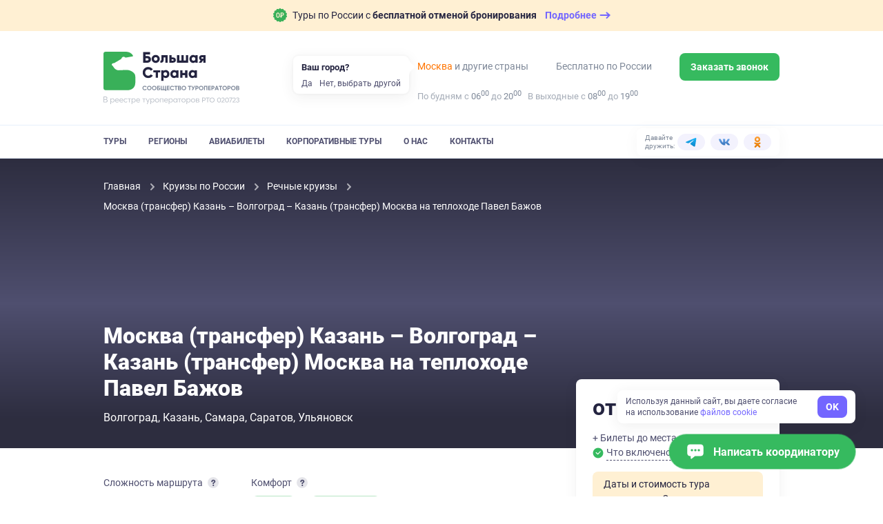

--- FILE ---
content_type: text/html; charset=utf-8
request_url: https://bolshayastrana.com/kazan/moskva-transfer-kazan-volgograd-kazan-transfer-moskva-na-teplohode-pavel-bazhov-21858
body_size: 140361
content:
<!doctype html>
<html data-n-head-ssr lang="ru" data-n-head="%7B%22lang%22:%7B%22ssr%22:%22ru%22%7D%7D">
  <head>
    <title>Москва (трансфер) Казань – Волгоград – Казань (трансфер) Москва на теплоходе Павел Бажов цена от 24 900 ₽ | Большая Страна</title><meta data-n-head="ssr" charset="utf-8"><meta data-n-head="ssr" name="viewport" content="width=device-width, initial-scale=1, maximum-scale=1, user-scalable=0"><meta data-n-head="ssr" name="format-detection" content="telephone=no"><meta data-n-head="ssr" name="yandex-verification" content="45e72872259d3c42"><meta data-n-head="ssr" property="og:url" content="https://bolshayastrana.com/"><meta data-n-head="ssr" property="og:site_name" data-hid="og:site_name" content="Большая Страна"><meta data-n-head="ssr" name="yandex-verification" content="5749234ca0ba01fd"><meta data-n-head="ssr" name="zen-verification" content="5vq2xC2NlMKA68zSgqyI4SgEm8kxP1htms2roao0BNk3axHGsGmMRUwxfu1vmoTe"><meta data-n-head="ssr" property="og:title" data-hid="og:title" content="Москва (трансфер) Казань – Волгоград – Казань (трансфер) Москва на теплоходе Павел Бажов цена от 24 900 ₽ – Большая Страна"><meta data-n-head="ssr" data-hid="description" name="description" content="Забронируйте тур &quot;Москва (трансфер) Казань – Волгоград – Казань (трансфер) Москва на теплоходе Павел Бажов цена от 24 900 ₽&quot; без комиссий и наценок от прямых организаторов через компанию Большая Страна. На нашем сайте размещена самая полная база туров от Крыма до Камчатки и от Кавказа до Северного полюса."><meta data-n-head="ssr" data-hid="og:description" property="og:description" content="Забронируйте тур &quot;Москва (трансфер) Казань – Волгоград – Казань (трансфер) Москва на теплоходе Павел Бажов цена от 24 900 ₽&quot; без комиссий и наценок от прямых организаторов через компанию Большая Страна. На нашем сайте размещена самая полная база туров от Крыма до Камчатки и от Кавказа до Северного полюса."><meta data-n-head="ssr" data-hid="og:url" property="og:url" content="https://bolshayastrana.com/kazan/moskva-transfer-kazan-volgograd-kazan-transfer-moskva-na-teplohode-pavel-bazhov-21858"><meta data-n-head="ssr" data-hid="og:image" name="og:image" content="https://imhcdn.bolshayastrana.com/644x460/BS_1aedd191d5689091c8ebcb468a334809172ac9ab03fa9db2bf78411b1d349a37.jpeg"><link data-n-head="ssr" rel="icon" type="image/x-icon" href="/favicon.png"><link data-n-head="ssr" rel="icon" type="image/svg+xml" href="/favicon-120x120.svg" sizes="120x120"><link data-n-head="ssr" rel="icon" type="image/png" href="/favicon-64x64.png" sizes="64x64"><link data-n-head="ssr" rel="icon" type="image/png" href="/favicon-32x32.png" sizes="32x32"><link data-n-head="ssr" rel="icon" type="image/png" href="/favicon-16x16.png" sizes="16x16"><link data-n-head="ssr" rel="apple-touch-icon" href="/favicon-180x180.png" sizes="180x180"><link data-n-head="ssr" rel="preconnect" href="https://cloud.roistat.com"><link data-n-head="ssr" rel="preconnect" href="https://mc.yandex.ru"><link data-n-head="ssr" rel="preconnect" href="https://top-fwz1.mail.ru"><link data-n-head="ssr" rel="preconnect" href="https://www.googletagmanager.com"><link data-n-head="ssr" rel="preconnect" href="https://www.google-analytics.com"><link data-n-head="ssr" rel="canonical" href="https://bolshayastrana.com/kazan/moskva-transfer-kazan-volgograd-kazan-transfer-moskva-na-teplohode-pavel-bazhov-21858"><link data-n-head="ssr" rel="preload" as="image" type="image/webp" media="(max-width: 490px)" href="https://imhcdn.bolshayastrana.com/440x300/BS_1aedd191d5689091c8ebcb468a334809172ac9ab03fa9db2bf78411b1d349a37.webp" imagesrcset="https://imhcdn.bolshayastrana.com/440x300/BS_1aedd191d5689091c8ebcb468a334809172ac9ab03fa9db2bf78411b1d349a37.webp 1x, https://imhcdn.bolshayastrana.com/880x600/BS_1aedd191d5689091c8ebcb468a334809172ac9ab03fa9db2bf78411b1d349a37.webp 2x"><script data-n-head="ssr" type="text/javascript">(function(w, d, s, h, id) {
    w.roistatProjectId = id; w.roistatHost = h;
    var p = d.location.protocol == "https:" ? "https://" : "http://";
    var u = /^.*roistat_visit=[^;]+(.*)?$/.test(d.cookie) ? "/dist/module.js" : "/api/site/1.0/"+id+"/init?referrer="+encodeURIComponent(d.location.href);
    var js = d.createElement(s); js.charset="UTF-8"; js.async = 1; js.src = p+h+u; var js2 = d.getElementsByTagName(s)[0]; js2.parentNode.insertBefore(js, js2);
})(window, document, 'script', 'cloud.roistat.com', '0449a85753784285c9fb856e3c422056');</script><link rel="preload" href="https://static.bolshayastrana.com/_nuxt/e9f95ef.js" as="script"><link rel="preload" href="https://static.bolshayastrana.com/_nuxt/e089f8d.js" as="script"><link rel="preload" href="https://static.bolshayastrana.com/_nuxt/css/7396e27.css" as="style"><link rel="preload" href="https://static.bolshayastrana.com/_nuxt/a59d338.js" as="script"><link rel="preload" href="https://static.bolshayastrana.com/_nuxt/css/3c29362.css" as="style"><link rel="preload" href="https://static.bolshayastrana.com/_nuxt/b77efb0.js" as="script"><link rel="preload" href="https://static.bolshayastrana.com/_nuxt/css/c1f5f8a.css" as="style"><link rel="preload" href="https://static.bolshayastrana.com/_nuxt/a469d7b.js" as="script"><link rel="preload" href="https://static.bolshayastrana.com/_nuxt/css/597c50c.css" as="style"><link rel="preload" href="https://static.bolshayastrana.com/_nuxt/58e325f.js" as="script"><link rel="preload" href="https://static.bolshayastrana.com/_nuxt/6d01558.js" as="script"><link rel="preload" href="https://static.bolshayastrana.com/_nuxt/css/f6628e1.css" as="style"><link rel="preload" href="https://static.bolshayastrana.com/_nuxt/3240f18.js" as="script"><link rel="preload" href="https://static.bolshayastrana.com/_nuxt/dc83206.js" as="script"><link rel="preload" href="https://static.bolshayastrana.com/_nuxt/css/afd0553.css" as="style"><link rel="preload" href="https://static.bolshayastrana.com/_nuxt/71372d1.js" as="script"><link rel="preload" href="https://static.bolshayastrana.com/_nuxt/css/caf34b5.css" as="style"><link rel="preload" href="https://static.bolshayastrana.com/_nuxt/5dd9d4e.js" as="script"><link rel="preload" href="https://static.bolshayastrana.com/_nuxt/css/47bc6ab.css" as="style"><link rel="preload" href="https://static.bolshayastrana.com/_nuxt/81bd058.js" as="script"><link rel="preload" href="https://static.bolshayastrana.com/_nuxt/css/596bb5b.css" as="style"><link rel="preload" href="https://static.bolshayastrana.com/_nuxt/c744267.js" as="script"><link rel="preload" href="https://static.bolshayastrana.com/_nuxt/css/3b01f37.css" as="style"><link rel="preload" href="https://static.bolshayastrana.com/_nuxt/ebce3e4.js" as="script"><link rel="preload" href="https://static.bolshayastrana.com/_nuxt/css/f12aafc.css" as="style"><link rel="preload" href="https://static.bolshayastrana.com/_nuxt/7e5d81f.js" as="script"><link rel="preload" href="https://static.bolshayastrana.com/_nuxt/css/be1f84d.css" as="style"><link rel="preload" href="https://static.bolshayastrana.com/_nuxt/995d634.js" as="script"><link rel="preload" href="https://static.bolshayastrana.com/_nuxt/css/7c0f619.css" as="style"><link rel="preload" href="https://static.bolshayastrana.com/_nuxt/7bd8df4.js" as="script"><link rel="preload" href="https://static.bolshayastrana.com/_nuxt/css/8cd26fa.css" as="style"><link rel="preload" href="https://static.bolshayastrana.com/_nuxt/b3a2b35.js" as="script"><link rel="preload" href="https://static.bolshayastrana.com/_nuxt/css/e7712ec.css" as="style"><link rel="preload" href="https://static.bolshayastrana.com/_nuxt/979ae74.js" as="script"><link rel="preload" href="https://static.bolshayastrana.com/_nuxt/css/03fe44a.css" as="style"><link rel="preload" href="https://static.bolshayastrana.com/_nuxt/ba39181.js" as="script"><link rel="preload" href="https://static.bolshayastrana.com/_nuxt/css/91bf947.css" as="style"><link rel="preload" href="https://static.bolshayastrana.com/_nuxt/cb877a3.js" as="script"><link rel="stylesheet" href="https://static.bolshayastrana.com/_nuxt/css/7396e27.css"><link rel="stylesheet" href="https://static.bolshayastrana.com/_nuxt/css/3c29362.css"><link rel="stylesheet" href="https://static.bolshayastrana.com/_nuxt/css/c1f5f8a.css"><link rel="stylesheet" href="https://static.bolshayastrana.com/_nuxt/css/597c50c.css"><link rel="stylesheet" href="https://static.bolshayastrana.com/_nuxt/css/f6628e1.css"><link rel="stylesheet" href="https://static.bolshayastrana.com/_nuxt/css/afd0553.css"><link rel="stylesheet" href="https://static.bolshayastrana.com/_nuxt/css/caf34b5.css"><link rel="stylesheet" href="https://static.bolshayastrana.com/_nuxt/css/47bc6ab.css"><link rel="stylesheet" href="https://static.bolshayastrana.com/_nuxt/css/596bb5b.css"><link rel="stylesheet" href="https://static.bolshayastrana.com/_nuxt/css/3b01f37.css"><link rel="stylesheet" href="https://static.bolshayastrana.com/_nuxt/css/f12aafc.css"><link rel="stylesheet" href="https://static.bolshayastrana.com/_nuxt/css/be1f84d.css"><link rel="stylesheet" href="https://static.bolshayastrana.com/_nuxt/css/7c0f619.css"><link rel="stylesheet" href="https://static.bolshayastrana.com/_nuxt/css/8cd26fa.css"><link rel="stylesheet" href="https://static.bolshayastrana.com/_nuxt/css/e7712ec.css"><link rel="stylesheet" href="https://static.bolshayastrana.com/_nuxt/css/03fe44a.css"><link rel="stylesheet" href="https://static.bolshayastrana.com/_nuxt/css/91bf947.css">
    <meta name="google-site-verification" content="s5nRx3NVXEu8P22f3yjnlFGay1D0GICI1s8hDfW3OXg">
  </head>
  <body >
    <div data-server-rendered="true" id="__nuxt"><!----><div id="__layout"><div class="layout"><!----> <div id="top-message" class="top-message"><div class="container top-message__container"><a href="/tury-s-besplatnoj-otmenoj-bronirovaniya" target="_blank" class="top-message__group"><img src="https://static.bolshayastrana.com/_nuxt/img/icon-free-booking-cancel.9da6bd3.svg" width="20" height="20" alt="airplane" class="top-message__img"> <span class="top-message__text">
        Туры по России с
        <strong>бесплатной отменой бронирования</strong></span> <span class="top-message__btn"><span class="top-message__btn-text"> Подробнее </span> <svg width="16" height="16" xmlns="http://www.w3.org/2000/svg" class="icon sprite-icons"><use href="/_nuxt/256296d40bde7f3b04258dc7f07d2a7d.svg#i-arrow-right" xlink:href="/_nuxt/256296d40bde7f3b04258dc7f07d2a7d.svg#i-arrow-right"></use></svg></span></a></div></div> <header class="app-header"><div class="app-header__wrapper"><div class="container"><div class="app-header__body"><button type="button" aria-label="Открыть меню" class="app-header__burger"><svg width="16" height="16" fill="currentColor" xmlns="http://www.w3.org/2000/svg" class="icon sprite-icons"><use href="/_nuxt/256296d40bde7f3b04258dc7f07d2a7d.svg#i-burger" xlink:href="/_nuxt/256296d40bde7f3b04258dc7f07d2a7d.svg#i-burger"></use></svg></button> <a href="/" class="app-logo app-header__logo router-link-active"><img src="https://static.bolshayastrana.com/_nuxt/img/logo-light.20346b1.svg" alt="Большая Страна" loading="lazy" class="app-logo__image"> <!----></a> <a href="/" class="app-logo app-header__logo-m router-link-active"><img src="https://static.bolshayastrana.com/_nuxt/img/logo-light-small.c8f9a48.svg" width="173" height="31" alt="Большая Страна" loading="lazy" class="app-logo__image"> <!----></a> <button type="button" aria-label="Показать контакты" class="app-header__call-btn"><svg width="16" height="16" fill="currentColor" xmlns="http://www.w3.org/2000/svg" class="icon sprite-icons"><use href="/_nuxt/256296d40bde7f3b04258dc7f07d2a7d.svg#i-phone" xlink:href="/_nuxt/256296d40bde7f3b04258dc7f07d2a7d.svg#i-phone"></use></svg></button> <!----></div></div> <div class="app-header__menu"><div class="container"><div class="app-header__menu-body"><nav class="app-header__nav"><ul class="app-header__nav-list"><li class="app-header__nav-item"><a href="/tury" id="tours-link" class="app-header__nav-link">
                  Туры
                </a></li><li class="app-header__nav-item"><a href="/regiony" class="app-header__nav-link">
                  Регионы
                </a></li><li class="app-header__nav-item"><a href="/aviabilety" class="app-header__nav-link">
                  Авиабилеты
                </a></li><li class="app-header__nav-item"><a href="/korporativnye-tury-po-rossii" class="app-header__nav-link">
                  Корпоративные туры
                </a></li><li class="app-header__nav-item"><a href="/o-kompanii" class="app-header__nav-link">
                  О нас
                </a></li><li class="app-header__nav-item"><a href="/kontakty" class="app-header__nav-link">
                  Контакты
                </a></li></ul></nav> <div class="header-socials app-header__socials"><span class="header-socials__label">Давайте дружить:</span> <ul class="header-socials__list"><li class="header-socials__item"><a href="https://t.me/bolshayastrana" target="_blank" class="header-socials__link is-telegram"><img src="https://static.bolshayastrana.com/_nuxt/img/telegram-colorful.157fe6f.svg" width="16" height="16" alt="telegram"></a></li><li class="header-socials__item"><a href="https://vk.com/bolshayastrana" target="_blank" class="header-socials__link is-vk"><img src="https://static.bolshayastrana.com/_nuxt/img/vk-colorful.0131139.svg" width="16" height="16" alt="vk"></a></li><li class="header-socials__item"><a href="https://ok.ru/bolshayastrana" target="_blank" class="header-socials__link is-ok"><img src="https://static.bolshayastrana.com/_nuxt/img/ok-colorful.007b7fd.svg" width="16" height="16" alt="ok"></a></li></ul></div></div></div></div></div> <!----></header> <div itemscope="itemscope" itemtype="http://schema.org/TouristTrip" data-fetch-key="0" class="tour-page"><div class="tour-schema"><meta itemprop="url" content="/kazan/moskva-transfer-kazan-volgograd-kazan-transfer-moskva-na-teplohode-pavel-bazhov-21858"> <meta itemprop="image" content="https://imhcdn.bolshayastrana.com/1200x00/BS_1aedd191d5689091c8ebcb468a334809172ac9ab03fa9db2bf78411b1d349a37.jpeg"> <div itemprop="tripOrigin" itemscope="itemscope" itemtype="https://schema.org/Place"><meta itemprop="name" content="Казань"> <div itemprop="address" itemscope="itemscope" itemtype="https://schema.org/PostalAddress"><meta itemprop="addressCountry" content="Россия"> <meta itemprop="addressRegion" content="Вологодская область"></div></div> <!----> </div> <div class="as-sheet tour-navigation is-top" style="display:none;"><div class="as-sheet__body"><div class="container tour-navigation__container"><div class="tour-navigation__body"><ul class="scrollactive-nav tour-navigation__list"><li class="tour-navigation__item"><a href="#browse" data-section-selector="#browse" class="tour-navigation__link scrollactive-item">
            Обзор
          </a></li><li class="tour-navigation__item"><!----></li><li class="tour-navigation__item"><a href="#schedule" data-section-selector="#schedule" class="tour-navigation__link scrollactive-item">
            Программа
          </a></li><li class="tour-navigation__item"><a href="#living" data-section-selector="#living" class="tour-navigation__link scrollactive-item">
            Проживание
          </a></li><li class="tour-navigation__item"><!----></li><li class="tour-navigation__item"><!----></li><li class="tour-navigation__item"><a href="#conditions" data-section-selector="#conditions" class="tour-navigation__link scrollactive-item">
            Условия
          </a></li><li class="tour-navigation__item"><a href="#reviews" data-section-selector="#reviews" class="tour-navigation__link scrollactive-item">
            Отзывы
          </a></li></ul> <button class="tour-navigation__button as-button is-default"><span class="as-button__body"><!----> <span>
          Узнать подробнее
          <span class="tour-navigation__button-desc">
            Не требует оплаты сейчас
          </span></span> <!----></span> <!----></button></div></div></div></div> <div id="tour-header" class="tour-header"><picture><source type="image/webp" media="(max-width: 490px)" srcset="
        https://imhcdn.bolshayastrana.com/440x300/BS_1aedd191d5689091c8ebcb468a334809172ac9ab03fa9db2bf78411b1d349a37.webp,
        https://imhcdn.bolshayastrana.com/880x600/BS_1aedd191d5689091c8ebcb468a334809172ac9ab03fa9db2bf78411b1d349a37.webp 2x
      "> <source type="image/jpeg" media="(max-width: 490px)" srcset="
        https://imhcdn.bolshayastrana.com/440x300/BS_1aedd191d5689091c8ebcb468a334809172ac9ab03fa9db2bf78411b1d349a37.jpeg,
        https://imhcdn.bolshayastrana.com/880x600/BS_1aedd191d5689091c8ebcb468a334809172ac9ab03fa9db2bf78411b1d349a37.jpeg 2x
      "> <source type="image/webp" media="(min-width: 1200px)" srcset="https://imhcdn.bolshayastrana.com/1920x420/BS_1aedd191d5689091c8ebcb468a334809172ac9ab03fa9db2bf78411b1d349a37.webp"> <source type="image/jpeg" media="(min-width: 1200px)" srcset="https://imhcdn.bolshayastrana.com/1920x420/BS_1aedd191d5689091c8ebcb468a334809172ac9ab03fa9db2bf78411b1d349a37.jpeg"> <source type="image/webp" srcset="https://imhcdn.bolshayastrana.com/1200x410/BS_1aedd191d5689091c8ebcb468a334809172ac9ab03fa9db2bf78411b1d349a37.webp"> <img src="https://imhcdn.bolshayastrana.com/1200x410/BS_1aedd191d5689091c8ebcb468a334809172ac9ab03fa9db2bf78411b1d349a37.jpeg" alt class="tour-header__image"></picture> <div class="container"><div class="tour-header__wrapper"><ol itemscope="itemscope" itemtype="http://schema.org/BreadcrumbList" class="breadcrumbs tour-header__breadcrumbs is-dark"><li itemprop="itemListElement" itemscope="itemscope" itemtype="http://schema.org/ListItem" class="breadcrumbs__item"><a href="/" class="breadcrumbs__link router-link-active"><meta itemprop="item" content="https://bolshayastrana.com/">
      Главная
    </a> <meta itemprop="name" content="Главная"> <meta itemprop="position" content="1"> <svg xmlns="http://www.w3.org/2000/svg" class="breadcrumbs__arrow icon sprite-icons"><use href="/_nuxt/256296d40bde7f3b04258dc7f07d2a7d.svg#i-arrow" xlink:href="/_nuxt/256296d40bde7f3b04258dc7f07d2a7d.svg#i-arrow"></use></svg></li><li itemprop="itemListElement" itemscope="itemscope" itemtype="http://schema.org/ListItem" class="breadcrumbs__item"><a href="/kruizy" class="breadcrumbs__link"><meta itemprop="item" content="https://bolshayastrana.com/kruizy">
      Круизы по России
    </a> <meta itemprop="name" content="Круизы по России"> <meta itemprop="position" content="2"> <svg xmlns="http://www.w3.org/2000/svg" class="breadcrumbs__arrow icon sprite-icons"><use href="/_nuxt/256296d40bde7f3b04258dc7f07d2a7d.svg#i-arrow" xlink:href="/_nuxt/256296d40bde7f3b04258dc7f07d2a7d.svg#i-arrow"></use></svg></li><li itemprop="itemListElement" itemscope="itemscope" itemtype="http://schema.org/ListItem" class="breadcrumbs__item"><a href="/kruizy/rechnye" class="breadcrumbs__link"><meta itemprop="item" content="https://bolshayastrana.com/kruizy/rechnye">
      Речные круизы
    </a> <meta itemprop="name" content="Речные круизы"> <meta itemprop="position" content="3"> <svg xmlns="http://www.w3.org/2000/svg" class="breadcrumbs__arrow icon sprite-icons"><use href="/_nuxt/256296d40bde7f3b04258dc7f07d2a7d.svg#i-arrow" xlink:href="/_nuxt/256296d40bde7f3b04258dc7f07d2a7d.svg#i-arrow"></use></svg></li><li class="breadcrumbs__item"><span class="breadcrumbs__link">
      Москва (трансфер) Казань – Волгоград – Казань (трансфер) Москва на теплоходе Павел Бажов
    </span> <!----> <!----> <!----></li></ol> <div class="tour-header__content"><!----> <h1 itemprop="name" class="tour-header__title">
          Москва (трансфер) Казань – Волгоград – Казань (трансфер) Москва на теплоходе Павел Бажов
        </h1> <ul class="comma-splitted-list tour-header__location"><li><a href="/volgograd" target="_blank" class="tour-header__location-item">Волгоград</a></li><li><a href="/kazan" target="_blank" class="tour-header__location-item">Казань</a></li><li><a href="/samara" target="_blank" class="tour-header__location-item">Самара</a></li><li><a href="/saratov" target="_blank" class="tour-header__location-item">Саратов</a></li><li><a href="/ulyanovsk" target="_blank" class="tour-header__location-item">Ульяновск</a></li></ul></div></div></div></div> <div class="container"><div class="tour-content"><main class="tour-content__main"><!----> <section id="browse" class="tour-content__section tour-main-info"><div class="tour-main-info__facts"><div class="tour-main-info__fact"><div class="tour-main-info__fact-title"><span>Сложность маршрута</span> <div><button aria-label="Подробнее" aria-haspopup="true" aria-expanded="false" class="info-button"><svg width="10" height="10" fill="currentColor" xmlns="http://www.w3.org/2000/svg" class="icon sprite-icons"><use href="/_nuxt/256296d40bde7f3b04258dc7f07d2a7d.svg#i-info" xlink:href="/_nuxt/256296d40bde7f3b04258dc7f07d2a7d.svg#i-info"></use></svg></button> <!----></div></div> <span class="difficulty-dots tour-main-info__difficulty"><span class="difficulty-dots__label difficulty-dots__label-fact">
    Легкий
    <span> уровень </span></span> <span class="difficulty-dots__rating"><span class="difficulty-dots__item difficulty-dots__item--active is-min"></span><span class="difficulty-dots__item is-min"></span><span class="difficulty-dots__item is-min"></span><span class="difficulty-dots__item is-min"></span></span></span></div> <div class="tour-main-info__fact tour-main-info__comfort"><div class="tour-main-info__fact-title">
        Комфорт
        <div><button aria-label="Подробнее" aria-haspopup="true" aria-expanded="false" class="info-button"><svg width="10" height="10" fill="currentColor" xmlns="http://www.w3.org/2000/svg" class="icon sprite-icons"><use href="/_nuxt/256296d40bde7f3b04258dc7f07d2a7d.svg#i-info" xlink:href="/_nuxt/256296d40bde7f3b04258dc7f07d2a7d.svg#i-info"></use></svg></button> <!----></div></div> <div class="accommodation-comfort"><span class="accommodation-comfort-item is-medium ">
    Средний
  </span><span class="accommodation-comfort-item is-improved ">
    Выше среднего
  </span></div></div> <!----></div> <!----> <div itemprop="description" class="article-text tour-main-info__description"><strong>В стоимость путевки включены трансферы от Москвы до теплохода и обратно. При бронировании присылать сканы паспортов (св–в о рождении) всех туристов для приобретения ж\д билетов.<br /><br /></strong><br>Дата начала тура: 31.05.2022.
</div> <ul class="tour-main-info__tags"><!----> <li itemprop="touristType" content="Круизы"><a href="/kruizy" class="as-tag"><div class="as-tag__prepend"><svg width="24" height="24" fill="#91919F" xmlns="http://www.w3.org/2000/svg" class="icon sprite-types"><use href="/_nuxt/d01b1537b69ec7141b3486d8c2bfb75d.svg#i-kruizy" xlink:href="/_nuxt/d01b1537b69ec7141b3486d8c2bfb75d.svg#i-kruizy"></use></svg></div> 
        Круизы
      </a></li></ul> <div class="tile-gallery tour-main-info__images as-flex"><!----> <div class="tile-gallery__col as-col is-8 xs:is-12"><picture class="tile-gallery__picture is-large"><source type="image/webp" media="(min-width: 491px)" srcset="
              https://imhcdn.bolshayastrana.com/320x200/BS_1aedd191d5689091c8ebcb468a334809172ac9ab03fa9db2bf78411b1d349a37.webp,
              https://imhcdn.bolshayastrana.com/610x400/BS_1aedd191d5689091c8ebcb468a334809172ac9ab03fa9db2bf78411b1d349a37.webp 2x
            "> <source type="image/jpeg" media="(min-width: 491px)" srcset="
              https://imhcdn.bolshayastrana.com/320x200/BS_1aedd191d5689091c8ebcb468a334809172ac9ab03fa9db2bf78411b1d349a37.jpeg,
              https://imhcdn.bolshayastrana.com/610x400/BS_1aedd191d5689091c8ebcb468a334809172ac9ab03fa9db2bf78411b1d349a37.jpeg 2x
            "> <!----> <!----> <source type="image/webp" srcset="
              https://imhcdn.bolshayastrana.com/160x100/BS_1aedd191d5689091c8ebcb468a334809172ac9ab03fa9db2bf78411b1d349a37.webp,
              https://imhcdn.bolshayastrana.com/320x200/BS_1aedd191d5689091c8ebcb468a334809172ac9ab03fa9db2bf78411b1d349a37.webp 2x
            "> <img src="https://imhcdn.bolshayastrana.com/160x100/BS_1aedd191d5689091c8ebcb468a334809172ac9ab03fa9db2bf78411b1d349a37.jpeg" srcset="https://imhcdn.bolshayastrana.com/320x200/BS_1aedd191d5689091c8ebcb468a334809172ac9ab03fa9db2bf78411b1d349a37.jpeg 2x" alt="" role="presentation" width="100%" height="100%" loading="lazy" class="tile-gallery__image"></picture> <!----></div><div class="tile-gallery__col as-col is-8 xs:is-12"><picture class="tile-gallery__picture is-large"><source type="image/webp" media="(min-width: 491px)" srcset="
              https://imhcdn.bolshayastrana.com/320x200/BS_a5d7eb435cb9bceacc5246c3843b31e3530943c153cda7840219662ca8e36825.webp,
              https://imhcdn.bolshayastrana.com/610x400/BS_a5d7eb435cb9bceacc5246c3843b31e3530943c153cda7840219662ca8e36825.webp 2x
            "> <source type="image/jpeg" media="(min-width: 491px)" srcset="
              https://imhcdn.bolshayastrana.com/320x200/BS_a5d7eb435cb9bceacc5246c3843b31e3530943c153cda7840219662ca8e36825.jpeg,
              https://imhcdn.bolshayastrana.com/610x400/BS_a5d7eb435cb9bceacc5246c3843b31e3530943c153cda7840219662ca8e36825.jpeg 2x
            "> <!----> <!----> <source type="image/webp" srcset="
              https://imhcdn.bolshayastrana.com/160x100/BS_a5d7eb435cb9bceacc5246c3843b31e3530943c153cda7840219662ca8e36825.webp,
              https://imhcdn.bolshayastrana.com/320x200/BS_a5d7eb435cb9bceacc5246c3843b31e3530943c153cda7840219662ca8e36825.webp 2x
            "> <img src="https://imhcdn.bolshayastrana.com/160x100/BS_a5d7eb435cb9bceacc5246c3843b31e3530943c153cda7840219662ca8e36825.jpeg" srcset="https://imhcdn.bolshayastrana.com/320x200/BS_a5d7eb435cb9bceacc5246c3843b31e3530943c153cda7840219662ca8e36825.jpeg 2x" alt="" role="presentation" width="100%" height="100%" loading="lazy" class="tile-gallery__image"></picture> <!----></div><div class="tile-gallery__col as-col is-8 xs:is-6"><picture class="tile-gallery__picture"><!----> <!----> <!----> <!----> <source type="image/webp" srcset="
              https://imhcdn.bolshayastrana.com/160x100/BS_28d49819e9e4bad4207b9c3ca78fb329df21b32db5ae1599af5d32b5fa122812.webp,
              https://imhcdn.bolshayastrana.com/320x200/BS_28d49819e9e4bad4207b9c3ca78fb329df21b32db5ae1599af5d32b5fa122812.webp 2x
            "> <img src="https://imhcdn.bolshayastrana.com/160x100/BS_28d49819e9e4bad4207b9c3ca78fb329df21b32db5ae1599af5d32b5fa122812.jpeg" srcset="https://imhcdn.bolshayastrana.com/320x200/BS_28d49819e9e4bad4207b9c3ca78fb329df21b32db5ae1599af5d32b5fa122812.jpeg 2x" alt="" role="presentation" width="100%" height="100%" loading="lazy" class="tile-gallery__image"></picture> <!----></div><div class="tile-gallery__col as-col is-8 xs:is-6"><picture class="tile-gallery__picture"><!----> <!----> <!----> <!----> <source type="image/webp" srcset="
              https://imhcdn.bolshayastrana.com/160x100/BS_2ad391a64f58e275ae05c495660a5a98b8575faef130c7871f013b5356b5a172.webp,
              https://imhcdn.bolshayastrana.com/320x200/BS_2ad391a64f58e275ae05c495660a5a98b8575faef130c7871f013b5356b5a172.webp 2x
            "> <img src="https://imhcdn.bolshayastrana.com/160x100/BS_2ad391a64f58e275ae05c495660a5a98b8575faef130c7871f013b5356b5a172.jpeg" srcset="https://imhcdn.bolshayastrana.com/320x200/BS_2ad391a64f58e275ae05c495660a5a98b8575faef130c7871f013b5356b5a172.jpeg 2x" alt="" role="presentation" width="100%" height="100%" loading="lazy" class="tile-gallery__image"></picture> <!----></div><div class="tile-gallery__col as-col is-8 xs:is-6"><picture class="tile-gallery__picture"><!----> <!----> <!----> <!----> <source type="image/webp" srcset="
              https://imhcdn.bolshayastrana.com/160x100/BS_a2da8cdb242d4d58e666cddb80f910829fda1ddbf3e9b43b63cf439bd8283478.webp,
              https://imhcdn.bolshayastrana.com/320x200/BS_a2da8cdb242d4d58e666cddb80f910829fda1ddbf3e9b43b63cf439bd8283478.webp 2x
            "> <img src="https://imhcdn.bolshayastrana.com/160x100/BS_a2da8cdb242d4d58e666cddb80f910829fda1ddbf3e9b43b63cf439bd8283478.jpeg" srcset="https://imhcdn.bolshayastrana.com/320x200/BS_a2da8cdb242d4d58e666cddb80f910829fda1ddbf3e9b43b63cf439bd8283478.jpeg 2x" alt="" role="presentation" width="100%" height="100%" loading="lazy" class="tile-gallery__image"></picture> <!----></div><div class="tile-gallery__col as-col is-8 xs:is-6"><picture class="tile-gallery__picture is-blur"><!----> <!----> <!----> <!----> <source type="image/webp" srcset="
              https://imhcdn.bolshayastrana.com/160x100/BS_bb3ab7f9ddcde2530105ff4acd93525ea7666b19075da41144a301e90ae8d607.webp,
              https://imhcdn.bolshayastrana.com/320x200/BS_bb3ab7f9ddcde2530105ff4acd93525ea7666b19075da41144a301e90ae8d607.webp 2x
            "> <img src="https://imhcdn.bolshayastrana.com/160x100/BS_bb3ab7f9ddcde2530105ff4acd93525ea7666b19075da41144a301e90ae8d607.jpeg" srcset="https://imhcdn.bolshayastrana.com/320x200/BS_bb3ab7f9ddcde2530105ff4acd93525ea7666b19075da41144a301e90ae8d607.jpeg 2x" alt="" role="presentation" width="100%" height="100%" loading="lazy" class="tile-gallery__image is-blur"></picture> <span class="tile-gallery__image-text">
      Еще 17 фото
    </span></div></div></section> <!----> <!----> <!----> <!----> <div class="tour-sidebar tour-content__partial-sidebar"><div class="sidebar-card sidebar-card__main"><div class="sidebar-card-body sidebar-resume"><!----> <div class="sidebar-resume__price"><strong class="sidebar-resume__price-value">
      от RUB 24,900
    </strong> <!----></div> <!----> <!----> <!----> <div class="sidebar-resume__desc">
    + Билеты до места начала тура
  </div> <button type="button" class="sidebar-resume__included-btn"><img src="https://static.bolshayastrana.com/_nuxt/img/check-success-filled.da07578.svg" width="16" height="16" alt class="sidebar-resume__included-img"> <span class="sidebar-resume__included-text">
      Что включено в стоимость?
    </span></button> <!----> <!----> <div role="alert" class="mt-4 as-message is-warning is-small"><!----> <div class="as-message__body"><!----> 
    Даты и стоимость тура уточняются. Отправьте заявку, чтобы узнать
    актуальную информацию
  </div></div> <!----> <button id="tour-order-button" class="sidebar-resume__booking-button as-button is-default is-block is-x-large"><span class="as-button__body"><!----> <div class="sidebar-resume__booking-button-body">
        Узнать подробнее
        <div class="sidebar-resume__no-payment">Не требует оплаты сейчас</div></div> <!----></span> <!----></button> <!----> <div class="sidebar-card-caption">Продолжительность</div> <div class="as-flex"><div class="sidebar-resume__duration as-col is-auto"><svg width="20" height="20" fill="#7366FF" xmlns="http://www.w3.org/2000/svg" class="sidebar-resume__duration-icon icon sprite-icons"><use href="/_nuxt/256296d40bde7f3b04258dc7f07d2a7d.svg#i-day" xlink:href="/_nuxt/256296d40bde7f3b04258dc7f07d2a7d.svg#i-day"></use></svg>
        9 дней
      </div> <div class="sidebar-resume__duration as-col is-auto"><svg width="20" height="20" fill="#7366FF" xmlns="http://www.w3.org/2000/svg" class="sidebar-resume__duration-icon icon sprite-icons"><use href="/_nuxt/256296d40bde7f3b04258dc7f07d2a7d.svg#i-night" xlink:href="/_nuxt/256296d40bde7f3b04258dc7f07d2a7d.svg#i-night"></use></svg>
        8 ночей
      </div></div></div> <hr class="sidebar-card-divider"> <!----> <hr class="sidebar-card-divider"> <div class="sidebar-card-body sidebar-accommodation"><div class="sidebar-card-caption">Проживание во время тура</div> <div class="accommodation accommodation--column"><div class="accommodation__group"><div class="accommodation__item"><div class="accommodation__icons"><div class="accommodation__icon"><svg fill="#A5ACB7" width="32" height="32" xmlns="http://www.w3.org/2000/svg" class="icon sprite-icons"><use href="/_nuxt/256296d40bde7f3b04258dc7f07d2a7d.svg#i-cabin" xlink:href="/_nuxt/256296d40bde7f3b04258dc7f07d2a7d.svg#i-cabin"></use></svg></div></div> <div class="accommodation__content"><div class="accommodation__title"><!---->
        Каюта

        <!----></div> <div class="accommodation__desc">
        8 ночей
      </div></div></div></div></div> <button class="fluid-button fluid-button--sm-margin">
      К проживанию
      <svg width="16" height="16" xmlns="http://www.w3.org/2000/svg" class="fluid-button__icon icon sprite-icons"><use href="/_nuxt/256296d40bde7f3b04258dc7f07d2a7d.svg#i-arrow-right" xlink:href="/_nuxt/256296d40bde7f3b04258dc7f07d2a7d.svg#i-arrow-right"></use></svg></button> <div class="sidebar-card-caption">
    Комфорт
    <div><button aria-label="Подробнее" aria-haspopup="true" aria-expanded="false" class="info-button"><svg width="10" height="10" fill="currentColor" xmlns="http://www.w3.org/2000/svg" class="icon sprite-icons"><use href="/_nuxt/256296d40bde7f3b04258dc7f07d2a7d.svg#i-info" xlink:href="/_nuxt/256296d40bde7f3b04258dc7f07d2a7d.svg#i-info"></use></svg></button> <!----></div></div> <div class="accommodation-comfort"><span class="accommodation-comfort-item is-medium ">
    Средний
  </span><span class="accommodation-comfort-item is-improved ">
    Выше среднего
  </span></div> <div class="sidebar-card-caption">
      Сложность
      <div><button aria-label="Подробнее" aria-haspopup="true" aria-expanded="false" class="info-button"><svg width="10" height="10" fill="currentColor" xmlns="http://www.w3.org/2000/svg" class="icon sprite-icons"><use href="/_nuxt/256296d40bde7f3b04258dc7f07d2a7d.svg#i-info" xlink:href="/_nuxt/256296d40bde7f3b04258dc7f07d2a7d.svg#i-info"></use></svg></button> <!----></div></div> <span class="difficulty-dots"><span class="difficulty-dots__label">
    Легкий
    <span> уровень </span></span> <span class="difficulty-dots__rating"><span class="difficulty-dots__item difficulty-dots__item--active is-min"></span><span class="difficulty-dots__item is-min"></span><span class="difficulty-dots__item is-min"></span><span class="difficulty-dots__item is-min"></span></span></span> <button class="fluid-button fluid-button--sm-margin">
      К маршруту
      <svg width="16" height="16" xmlns="http://www.w3.org/2000/svg" class="fluid-button__icon icon sprite-icons"><use href="/_nuxt/256296d40bde7f3b04258dc7f07d2a7d.svg#i-arrow-right" xlink:href="/_nuxt/256296d40bde7f3b04258dc7f07d2a7d.svg#i-arrow-right"></use></svg></button></div> <hr class="sidebar-card-divider"> <div class="sidebar-card-body sidebar-gathering"><!----> <div class="sidebar-card-caption">Минимальный возраст</div>
    1 год
   <!----> <!----> <div class="sidebar-card-caption">Место сбора группы</div>
    Казань
   <!----></div> <hr class="sidebar-card-divider is-twisted"> <div class="sidebar-card-body sidebar-contacts"><div class="sidebar-contacts__title"> Задайте вопрос координатору тура </div> <!----> <!----> <ul class="sidebar-contacts__list"></ul> <div class="sidebar-contacts__title mb-3">Или напишите в сообщении</div> <div class="messengers-buttons is-small"><a href="https://ok.ru/group/56812241420380/messages/start" target="_blank" aria-label="Перейти https://ok.ru/group/56812241420380/messages/start" class="messengers-buttons__item is-ok"><svg xmlns="http://www.w3.org/2000/svg" class="messengers-buttons__icon icon sprite-socials"><use href="/_nuxt/dc95a4e03519cdbcf3eb89cef7c2e156.svg#i-ok" xlink:href="/_nuxt/dc95a4e03519cdbcf3eb89cef7c2e156.svg#i-ok"></use></svg></a><a href="https://t.me/BolshayaStranaBot" target="_blank" aria-label="Перейти https://t.me/BolshayaStranaBot" class="messengers-buttons__item is-telegram"><svg xmlns="http://www.w3.org/2000/svg" class="messengers-buttons__icon icon sprite-socials"><use href="/_nuxt/dc95a4e03519cdbcf3eb89cef7c2e156.svg#i-telegram" xlink:href="/_nuxt/dc95a4e03519cdbcf3eb89cef7c2e156.svg#i-telegram"></use></svg></a><a href="https://vk.me/bolshayastrana" target="_blank" aria-label="Перейти https://vk.me/bolshayastrana" class="messengers-buttons__item is-vk"><svg xmlns="http://www.w3.org/2000/svg" class="messengers-buttons__icon icon sprite-socials"><use href="/_nuxt/dc95a4e03519cdbcf3eb89cef7c2e156.svg#i-vk" xlink:href="/_nuxt/dc95a4e03519cdbcf3eb89cef7c2e156.svg#i-vk"></use></svg></a></div></div></div> <!----> <div class="sidebar-card tour-operator-card sm-and-up is-yellow"><div class="sidebar-card-body"><div class="tour-operator-card__title">Официальный туроператор</div> <p class="tour-operator-card__text"><svg width="24" height="24" fill="currentColor" xmlns="http://www.w3.org/2000/svg" class="icon sprite-icons"><use href="/_nuxt/256296d40bde7f3b04258dc7f07d2a7d.svg#i-gerb" xlink:href="/_nuxt/256296d40bde7f3b04258dc7f07d2a7d.svg#i-gerb"></use></svg> 
        Тур от официального туроператора из Единого федерального реестра
        туроператоров
      </p> <!----></div></div> <div class="sidebar-card advantages-card sm-and-up"><div class="sidebar-card-body"><div class="sidebar-card-title">Только на Большой Стране</div> <ul class="advantages-card__list"><li class="advantages-card__item"><img src="https://static.bolshayastrana.com/_nuxt/img/percent-border-none.19366d3.svg" width="40" height="40" alt="icon" loading="lazy" class="advantages-card__item-icon"> <span class="advantages-card__item-text">
          Прямая цена без комиссии
        </span></li><li class="advantages-card__item"><img src="https://static.bolshayastrana.com/_nuxt/img/pay-border-none.2c77fc9.svg" width="40" height="40" alt="icon" loading="lazy" class="advantages-card__item-icon"> <span class="advantages-card__item-text">
          Оплата частями, без процентов
        </span></li><li class="advantages-card__item"><img src="https://static.bolshayastrana.com/_nuxt/img/federal-border-none.8d4c32c.svg" width="40" height="40" alt="icon" loading="lazy" class="advantages-card__item-icon"> <span class="advantages-card__item-text">
          Федеральный сервис:
            98 направлений
            и
            22 вида отдыха
          
        </span></li></ul></div></div> <div class="sidebar-card aviasales-banner sm-and-up"><div class="sidebar-card-body"><div class="sidebar-card-title">
      Самые выгодные билеты по России прямо на Большой Стране!
    </div> <a href="/aviabilety" class="aviasales-banner__button as-button is-aviasales is-block is-large"><span class="as-button__body"><!----> 
      Искать билеты
       <span class="as-button__append"><img src="https://static.bolshayastrana.com/_nuxt/img/plane.a4b4cb2.svg" width="24" height="24" alt="icon"></span></span> <!----></a> <div class="aviasales-banner__footer">
      Совместно с
      <img src="https://static.bolshayastrana.com/_nuxt/img/aviasales-compact.b3a033b.svg" width="24" height="24" alt="Aviasales">
      Aviasales
    </div></div></div> <!----> <div class="tour-content__aside-sticky"><div class="sidebar-card sm-and-up"><div class="sidebar-card-body sidebar-contacts"><div class="sidebar-contacts__title"> Задайте вопрос координатору тура </div> <!----> <!----> <ul class="sidebar-contacts__list"></ul> <div class="sidebar-contacts__title mb-3">Или напишите в сообщении</div> <div class="messengers-buttons is-small"><a href="https://ok.ru/group/56812241420380/messages/start" target="_blank" aria-label="Перейти https://ok.ru/group/56812241420380/messages/start" class="messengers-buttons__item is-ok"><svg xmlns="http://www.w3.org/2000/svg" class="messengers-buttons__icon icon sprite-socials"><use href="/_nuxt/dc95a4e03519cdbcf3eb89cef7c2e156.svg#i-ok" xlink:href="/_nuxt/dc95a4e03519cdbcf3eb89cef7c2e156.svg#i-ok"></use></svg></a><a href="https://t.me/BolshayaStranaBot" target="_blank" aria-label="Перейти https://t.me/BolshayaStranaBot" class="messengers-buttons__item is-telegram"><svg xmlns="http://www.w3.org/2000/svg" class="messengers-buttons__icon icon sprite-socials"><use href="/_nuxt/dc95a4e03519cdbcf3eb89cef7c2e156.svg#i-telegram" xlink:href="/_nuxt/dc95a4e03519cdbcf3eb89cef7c2e156.svg#i-telegram"></use></svg></a><a href="https://vk.me/bolshayastrana" target="_blank" aria-label="Перейти https://vk.me/bolshayastrana" class="messengers-buttons__item is-vk"><svg xmlns="http://www.w3.org/2000/svg" class="messengers-buttons__icon icon sprite-socials"><use href="/_nuxt/dc95a4e03519cdbcf3eb89cef7c2e156.svg#i-vk" xlink:href="/_nuxt/dc95a4e03519cdbcf3eb89cef7c2e156.svg#i-vk"></use></svg></a></div></div></div> <div class="sidebar-card tour-operator-card sm-and-up"><div class="sidebar-card-body"><div class="tour-operator-card__title">Официальный туроператор</div> <p class="tour-operator-card__text"><svg width="24" height="24" fill="currentColor" xmlns="http://www.w3.org/2000/svg" class="icon sprite-icons"><use href="/_nuxt/256296d40bde7f3b04258dc7f07d2a7d.svg#i-gerb" xlink:href="/_nuxt/256296d40bde7f3b04258dc7f07d2a7d.svg#i-gerb"></use></svg> 
        Тур от официального туроператора из Единого федерального реестра
        туроператоров
      </p> <!----></div></div></div></div> <section id="schedule" itemprop="itinerary" itemscope="itemscope" itemtype="https://schema.org/ItemList" class="tour-content__section tour-program"><div class="tour-program__heading"><h2 class="tour-content__section-title">Программа тура</h2> <button class="tour-expand-button">
        Смотреть все
      </button></div> <button class="tour-program__pdf-button as-button is-secondary is-block is-x-large"><span class="as-button__body"><span class="as-button__prepend"><img src="https://static.bolshayastrana.com/_nuxt/img/pdf-icon.0dacf3b.svg" width="24" height="24" alt="icon" loading="lazy" class="vertical-top"></span> 
      Получить программу тура в pdf
     <!----></span> <!----></button> <div itemprop="itemListElement" itemscope="itemscope" itemtype="https://schema.org/TouristAttraction" class="as-collapse is-active has-prepend"><div class="as-collapse__header"><span class="as-collapse__prepend"> 1 день </span> <div class="as-collapse__heading"><div class="as-collapse__title"><div class="as-collapse__title-text"><span itemprop="name">Казань</span></div></div> <button aria-label="Закрыть" class="as-collapse__close-btn"><svg width="12" height="12" fill="currentColor" xmlns="http://www.w3.org/2000/svg" class="as-collapse__arrow-icon icon sprite-icons"><use href="/_nuxt/256296d40bde7f3b04258dc7f07d2a7d.svg#i-arrow" xlink:href="/_nuxt/256296d40bde7f3b04258dc7f07d2a7d.svg#i-arrow"></use></svg></button></div></div> <div class="as-collapse__body">  <div class="article-text">Казань, Речной вокзал, ул. Девятаева, д. 1</div> <!----></div></div><div itemprop="itemListElement" itemscope="itemscope" itemtype="https://schema.org/TouristAttraction" class="as-collapse has-prepend"><div class="as-collapse__header"><span class="as-collapse__prepend"> 2 день </span> <div class="as-collapse__heading"><div class="as-collapse__title"><div class="as-collapse__title-text"><span itemprop="name">Ульяновск, Самара</span></div></div> <button aria-label="Раскрыть" class="as-collapse__close-btn"><svg width="12" height="12" fill="currentColor" xmlns="http://www.w3.org/2000/svg" class="as-collapse__arrow-icon icon sprite-icons"><use href="/_nuxt/256296d40bde7f3b04258dc7f07d2a7d.svg#i-arrow" xlink:href="/_nuxt/256296d40bde7f3b04258dc7f07d2a7d.svg#i-arrow"></use></svg></button></div></div> <div class="as-collapse__body" style="display:none;">  <div class="article-text"></div> <!----></div></div><div itemprop="itemListElement" itemscope="itemscope" itemtype="https://schema.org/TouristAttraction" class="as-collapse has-prepend"><div class="as-collapse__header"><span class="as-collapse__prepend"> 3 день </span> <div class="as-collapse__heading"><div class="as-collapse__title"><div class="as-collapse__title-text"><span itemprop="name">Усовка, Саратов</span></div></div> <button aria-label="Раскрыть" class="as-collapse__close-btn"><svg width="12" height="12" fill="currentColor" xmlns="http://www.w3.org/2000/svg" class="as-collapse__arrow-icon icon sprite-icons"><use href="/_nuxt/256296d40bde7f3b04258dc7f07d2a7d.svg#i-arrow" xlink:href="/_nuxt/256296d40bde7f3b04258dc7f07d2a7d.svg#i-arrow"></use></svg></button></div></div> <div class="as-collapse__body" style="display:none;">  <div class="article-text"></div> <!----></div></div><div itemprop="itemListElement" itemscope="itemscope" itemtype="https://schema.org/TouristAttraction" class="as-collapse has-prepend"><div class="as-collapse__header"><span class="as-collapse__prepend"> 4 день </span> <div class="as-collapse__heading"><div class="as-collapse__title"><div class="as-collapse__title-text"><span itemprop="name">Волгоград</span></div></div> <button aria-label="Раскрыть" class="as-collapse__close-btn"><svg width="12" height="12" fill="currentColor" xmlns="http://www.w3.org/2000/svg" class="as-collapse__arrow-icon icon sprite-icons"><use href="/_nuxt/256296d40bde7f3b04258dc7f07d2a7d.svg#i-arrow" xlink:href="/_nuxt/256296d40bde7f3b04258dc7f07d2a7d.svg#i-arrow"></use></svg></button></div></div> <div class="as-collapse__body" style="display:none;">  <div class="article-text"></div> <!----></div></div><div itemprop="itemListElement" itemscope="itemscope" itemtype="https://schema.org/TouristAttraction" class="as-collapse has-prepend"><div class="as-collapse__header"><span class="as-collapse__prepend"> 5 день </span> <div class="as-collapse__heading"><div class="as-collapse__title"><div class="as-collapse__title-text"><span itemprop="name">Саратов</span></div></div> <button aria-label="Раскрыть" class="as-collapse__close-btn"><svg width="12" height="12" fill="currentColor" xmlns="http://www.w3.org/2000/svg" class="as-collapse__arrow-icon icon sprite-icons"><use href="/_nuxt/256296d40bde7f3b04258dc7f07d2a7d.svg#i-arrow" xlink:href="/_nuxt/256296d40bde7f3b04258dc7f07d2a7d.svg#i-arrow"></use></svg></button></div></div> <div class="as-collapse__body" style="display:none;">  <div class="article-text"></div> <!----></div></div><div itemprop="itemListElement" itemscope="itemscope" itemtype="https://schema.org/TouristAttraction" class="as-collapse has-prepend"><div class="as-collapse__header"><span class="as-collapse__prepend"> 6 день </span> <div class="as-collapse__heading"><div class="as-collapse__title"><div class="as-collapse__title-text"><span itemprop="name">Винновка, Самара</span></div></div> <button aria-label="Раскрыть" class="as-collapse__close-btn"><svg width="12" height="12" fill="currentColor" xmlns="http://www.w3.org/2000/svg" class="as-collapse__arrow-icon icon sprite-icons"><use href="/_nuxt/256296d40bde7f3b04258dc7f07d2a7d.svg#i-arrow" xlink:href="/_nuxt/256296d40bde7f3b04258dc7f07d2a7d.svg#i-arrow"></use></svg></button></div></div> <div class="as-collapse__body" style="display:none;">  <div class="article-text"></div> <!----></div></div><div itemprop="itemListElement" itemscope="itemscope" itemtype="https://schema.org/TouristAttraction" class="as-collapse has-prepend"><div class="as-collapse__header"><span class="as-collapse__prepend"> 7 день </span> <div class="as-collapse__heading"><div class="as-collapse__title"><div class="as-collapse__title-text"><span itemprop="name">Ульяновск, Казань</span></div></div> <button aria-label="Раскрыть" class="as-collapse__close-btn"><svg width="12" height="12" fill="currentColor" xmlns="http://www.w3.org/2000/svg" class="as-collapse__arrow-icon icon sprite-icons"><use href="/_nuxt/256296d40bde7f3b04258dc7f07d2a7d.svg#i-arrow" xlink:href="/_nuxt/256296d40bde7f3b04258dc7f07d2a7d.svg#i-arrow"></use></svg></button></div></div> <div class="as-collapse__body" style="display:none;">  <div class="article-text">Казань, Речной вокзал, ул. Девятаева, д. 1</div> <!----></div></div> <!----> <div class="tour-description-card"><div class="tour-description-card__caption">
      Сложность
      <div><button aria-label="Подробнее" aria-haspopup="true" aria-expanded="false" class="info-button"><svg width="10" height="10" fill="currentColor" xmlns="http://www.w3.org/2000/svg" class="icon sprite-icons"><use href="/_nuxt/256296d40bde7f3b04258dc7f07d2a7d.svg#i-info" xlink:href="/_nuxt/256296d40bde7f3b04258dc7f07d2a7d.svg#i-info"></use></svg></button> <!----></div></div> <span class="difficulty-dots"><span class="difficulty-dots__label">
    Легкий
    <span> уровень </span></span> <span class="difficulty-dots__rating"><span class="difficulty-dots__item difficulty-dots__item--active is-min"></span><span class="difficulty-dots__item is-min"></span><span class="difficulty-dots__item is-min"></span><span class="difficulty-dots__item is-min"></span></span></span> <!----></div></section> <section id="living" class="tour-content__section tour-accommodation"><h2 class="tour-content__section-title">Проживание</h2> <div class="tour-description-card"><div class="accommodation"><div class="accommodation__group"><div class="accommodation__item"><div class="accommodation__icons"><div class="accommodation__icon"><svg fill="#A5ACB7" width="32" height="32" xmlns="http://www.w3.org/2000/svg" class="icon sprite-icons"><use href="/_nuxt/256296d40bde7f3b04258dc7f07d2a7d.svg#i-cabin" xlink:href="/_nuxt/256296d40bde7f3b04258dc7f07d2a7d.svg#i-cabin"></use></svg></div></div> <div class="accommodation__content"><div class="accommodation__title"><!---->
        Каюта

        <a href="/teplohod/pavel-bazhov">
            • Теплоход «Павел Бажов»
          </a></div> <div class="accommodation__desc">
        8 ночей
      </div></div></div></div></div> <div class="tour-description-card__caption">
      Комфорт
      <div><button aria-label="Подробнее" aria-haspopup="true" aria-expanded="false" class="info-button"><svg width="10" height="10" fill="currentColor" xmlns="http://www.w3.org/2000/svg" class="icon sprite-icons"><use href="/_nuxt/256296d40bde7f3b04258dc7f07d2a7d.svg#i-info" xlink:href="/_nuxt/256296d40bde7f3b04258dc7f07d2a7d.svg#i-info"></use></svg></button> <!----></div></div> <div class="accommodation-comfort"><span class="accommodation-comfort-item is-medium ">
    Средний
  </span><span class="accommodation-comfort-item is-improved ">
    Выше среднего
  </span></div></div> <div class="tour-accommodation__base"><div class="article-text"><p><span><strong>О ТЕПЛОХОДЕ</strong></span></p><p>«Павел Бажов» — трехпалубный теплоход проекта 588, построенный в Германии, прошедший модернизацию и оснащенный современным оборудованием. Интерьеры судна выполнены в классическом стиле.</p><p><span><strong>РАЗМЕЩЕНИЕ</strong></span></p><p>Для размещения туристов на теплоходе представлено 95 кают разных категорий со всеми удобствами или частичными (раковина). 2  каюты класса «Люкс», 8 трёхместных  кают класса «Альфа», 18 двухместных кают классов «Альфа», «Омега», «Гамма», 1 двухместная  каюта класса «Сигма», 6 одноместных кают класса «Сигма», 4 четырёхместных комфортабельных каюты класса «Бета», 4 одноместные каюты 1 класса, 7 двухместных кают 1А класса, 27 двухместных двухъярусных кают 2А, 3А классов, 15 четырёхместных двухъярусных кают 2Б, 3 классов.</p><p><span><strong>ПИТАНИЕ</strong></span></p><p>В ресторанах на главной и шлюпочной палубах организовано трехразовое питание: завтрак проходит по системе «шведский стол», питание во время обеда и ужина осуществляется по заказной системе. В барах представлен большой выбор закусок и напитков.</p><p><span><strong>РАЗВЛЕЧЕНИЯ И УСЛУГИ</strong></span></p><p>На теплоходе работает арт-бригада, которая к каждому круизу готовит насыщенную развлекательную программу. Все путешественники могут принять участие в веселых бортовках, творческих мастер-классах, играх и дискотеках.</p><p><span><strong>ДЛЯ ДЕТЕЙ</strong></span></p><p>Для маленьких путешественников на борту работает детская игровая комната.</p></div> <!----></div> <div class="tour-accommodation__list"><div class="as-collapse is-active has-prepend"><div class="as-collapse__header"><span class="as-collapse__prepend">
        8 ночей
      </span> <div class="as-collapse__heading"><div class="as-collapse__title"><div class="as-collapse__title-text">
        1 класс или Сигма 1-местная или другие варианты
      </div></div> <button aria-label="Закрыть" class="as-collapse__close-btn"><svg width="12" height="12" fill="currentColor" xmlns="http://www.w3.org/2000/svg" class="as-collapse__arrow-icon icon sprite-icons"><use href="/_nuxt/256296d40bde7f3b04258dc7f07d2a7d.svg#i-arrow" xlink:href="/_nuxt/256296d40bde7f3b04258dc7f07d2a7d.svg#i-arrow"></use></svg></button></div></div> <div class="as-collapse__body">  <div class="tour-accommodation-variants"><div class="tour-accommodation-variant" style="display:;"><div class="tour-accommodation-variant__title">
      1 класс

      <!----></div> <div class="article-text"><p>К категории <strong>1 класс</strong> относятся каюты: <strong>9–12</strong>.<br />Одноместная каюта с частичными удобствами, расположенная на шлюпочной палубе. <br />Площадь каюты ≈ 4,5 м².</p><p><strong>В каюте: </strong>односпальное место,<strong> </strong>шкаф, радио, розетка 220V, раковина с горячей и холодной водой, окно.</p></div> <!----></div><div class="tour-accommodation-variant" style="display:;"><div class="tour-accommodation-variant__title">
      Сигма 1-местная

      <!----></div> <div class="article-text"><p>К категории <strong>Сигма 1-местная</strong> относятся каюты: <strong>1, 3–6, 8, 55</strong>.<br />Одноместные каюты со всеми удобствами, расположенные на средней и шлюпочной палубах.<br />Площадь каюты ≈ 6 м².</p><p><strong>В каюте: </strong>односпальная кровать, столик,<strong> </strong>кондиционер, шкаф, радио, розетка 220V, ванная комната (раковина, душ, туалет), окно.</p></div> <!----></div><div class="tour-accommodation-variant" style="display:;"><div class="tour-accommodation-variant__title">
      Омега

      <!----></div> <div class="article-text"><p>К категории <strong>Омега</strong> относятся каюты: <strong>53, 57, 64–69</strong>.<br />Двухместная каюта со всеми удобствами, расположенная на средней палубе.<br />Площадь каюты от 7 до 7,5 м².</p>
<ul>
<li>В каютах 53 и 57 три спальных места (два нижнего и одно верхнего расположения).</li>
</ul><p><strong>В каюте:</strong> два спальных места, столик, кондиционер, шкаф, радио, розетка 220V, ванная комната (раковина, душ, туалет), окно.</p></div> <!----></div><div class="tour-accommodation-variant" style="display:none;"><div class="tour-accommodation-variant__title">
      2Б класс

      <!----></div> <div class="article-text"><p>К категории <strong>2Б класс </strong>относятся каюты: <strong>80, 82–87</strong>.<br />Четырехместная двухъярусная каюта с частичными удобствами, расположенная на главной палубе.<br />Площадь каюты ≈ 7 м².</p><p><strong>В каюте:</strong> четыре спальных места (два нижнего и два верхнего расположения), шкаф, радио, розетка 220V, раковина с горячей и холодной водой, окно.</p></div> <!----></div><div class="tour-accommodation-variant" style="display:none;"><div class="tour-accommodation-variant__title">
      3А класс

      <!----></div> <div class="article-text"><p>К категории <strong>3А класс</strong> относятся каюты: <strong>120, 121, 130–137</strong>.<br />Двухместная двухъярусная каюта с частичными удобствами, расположенная на нижней палубе.<br />Площадь каюты ≈ 5 м².</p><p><strong>В каюте:</strong> два спальных места (нижнего и верхнего расположения), шкаф, радио, розетка 220V, раковина с горячей и холодной водой, иллюминаторы.</p></div> <!----></div><div class="tour-accommodation-variant" style="display:none;"><div class="tour-accommodation-variant__title">
      3 класс 4-местная

      <!----></div> <div class="article-text"><p>К категории <strong>3 класс 4-местная</strong> относятся каюты: <strong>138–144, 146</strong>.<br />Четырехместная двухъярусная каюта без удобств, расположенная на нижней палубе.<br />Площадь каюты ≈ 5,5 м².</p><p><strong>В каюте:</strong> четыре спальных места (два нижнего и два верхнего расположения), настенная вешалка для одежды, радио, розетка 220V, иллюминаторы.</p></div> <!----></div><div class="tour-accommodation-variant" style="display:none;"><div class="tour-accommodation-variant__title">
      2А класс

      <!----></div> <div class="article-text"><p>К категории <strong>2А класс</strong> относятся каюты: <strong>88–96, 98, 100, 102</strong>.<br />Двухместная двухъярусная каюта с частичными удобствами, расположенная на главной палубе.<br />Площадь каюты ≈ 4,5 м².</p><p><strong>В каюте:</strong> два спальных места (нижнего и верхнего расположения), настенная вешалка для одежды, радио, розетка 220V, раковина с горячей и холодной водой, окно.</p></div> <!----></div><div class="tour-accommodation-variant" style="display:none;"><div class="tour-accommodation-variant__title">
      Сигма 2-местная

      <!----></div> <div class="article-text"><p>К категории <strong>Сигма</strong> относятся каюты: <strong>27, 58–63</strong>.<br />Двухместная двухъярусная каюта со всеми удобствами, расположенная на средней палубе.<br />Площадь каюты ≈ 7,5 м².</p>
<ul>
<li>В каюте 27 есть диван (длина – 160 см).</li>
</ul><p><strong>В каюте:</strong> два спальных места (нижнего и верхнего расположения), кондиционер, шкаф, радио, розетка 220V, ванная комната (раковина, душ, туалет), окно.</p></div> <!----></div><div class="tour-accommodation-variant" style="display:none;"><div class="tour-accommodation-variant__title">
      Альфа

      <!----></div> <div class="article-text"><p>К категории <strong>Альфа</strong> относятся каюты:<strong> 2, 24–26, 30, 45, 47, 48, 52</strong>.<br />Двухместные каюты со всеми удобствами, расположенные на средней и шлюпочной палубах. <br />Площадь каюты ≈ 11 м².</p>
<ul>
<li>В каютах 30, 45, 48 – двуспальная кровать.</li>
</ul><p><strong>В каюте:</strong> два спальных места, кондиционер, мини-холодильник, шкаф, радио, розетка 220V, ванная комната (раковина, душ, туалет), окно. </p></div> <!----></div><div class="tour-accommodation-variant" style="display:none;"><div class="tour-accommodation-variant__title">
      Альфа (2+)

      <!----></div> <div class="article-text"><p>К категории <strong>Альфа (2+)</strong> относятся каюты: <strong>29, 32, 33, 36, 37, 40, 41, 44</strong>.<br />Двухместная двухъярусная каюта, расположенная на средней палубе.<br />Площадь каюты ≈ 11 м².</p>
<ul>
<li>Возможно размещение третьего человека на дополнительном спальном месте верхнего расположения.</li>
</ul><p><strong>В каюте: </strong>два спальных места, столик, кондиционер, мини-холодильник, шкаф, радио, розетка 220V, ванная комната (раковина, душ, туалет), окно.</p></div> <!----></div><div class="tour-accommodation-variant" style="display:none;"><div class="tour-accommodation-variant__title">
      Люкс

      <!----></div> <div class="article-text"><p>К категории <strong>Люкс</strong> относятся каюты: <strong>А, Б</strong>.<br />Двухместная каюта со всеми удобствами, расположенная на шлюпочной палубе. <br />Площадь каюты ≈ 20 м².</p>
<ul>
<li>Возможно размещение третьего и четвертого человека на дополнительных спальных местах – раскладной диван.</li>
</ul><p><strong>В каюте:</strong> две односпальные кровати, двуспальный диван, кондиционер, мини-холодильник, два кресла, шкаф, электрочайник, радио, розетка 220V, ванная комната (раковина, душ, туалет), два окна, спальная и гостинная зоны.</p></div> <!----></div><div class="tour-accommodation-variant" style="display:none;"><div class="tour-accommodation-variant__title">
      Гамма

      <!----></div> <div class="article-text"><p>К категории <strong>Гамма</strong> относятся каюты:<strong> 18, 20, 21, 99, 101</strong>.<br />Двухместные каюты со всеми удобствами, расположенные на главной, средней и шлюпочной палубах. <br />Площадь каюты ≈ 8,5 м².</p>
<ul>
<li>В каютах 99 и 101 раскладной двуспальный диван и односпальная кровать.</li>
</ul>
<p> </p><p><strong>В каюте:</strong> два спальных места, столик, кондиционер, шкаф, радио, розетка 220V, ванная комната (раковина, душ, туалет), окно.</p></div> <!----></div><div class="tour-accommodation-variant" style="display:none;"><div class="tour-accommodation-variant__title">
      Бета 4-местная

      <!----></div> <div class="article-text"><p>К категории <strong>Бета 4-местная</strong> относятся каюты: <strong>122, 123, 126, 127</strong>.<br />Четырехместная двухъярусная каюта со всеми удобствами, расположенная на нижней палубе.<br />Площадь каюты ≈ 10 м².</p><p><strong>В каюте:</strong> двухъярусная кровать, двуспальный диван, уголок для одежды, столик, радио, розетка 220V, ванная комната (раковина, душ, туалет), иллюминаторы.</p></div> <!----></div> <button class="tour-accommodation-variants__toggle as-button is-secondary is-block"><span class="as-button__body"><!----> 
    Показать еще варианты

     <span class="as-button__append"><svg width="12" height="12" xmlns="http://www.w3.org/2000/svg" class="icon sprite-icons"><use href="/_nuxt/256296d40bde7f3b04258dc7f07d2a7d.svg#i-arrow" xlink:href="/_nuxt/256296d40bde7f3b04258dc7f07d2a7d.svg#i-arrow"></use></svg></span></span> <!----></button></div></div></div></div></section> <!----> <!----> <section id="conditions" class="tour-content__section tour-conditions"><h2 class="tour-content__section-title">Условия тура</h2> <div class="tour-conditions__info as-flex"><div class="tour-conditions__info-col as-col is-24 xs:is-auto"><div class="tour-conditions__caption">Место начала тура</div> <div class="tour-conditions__text">
        Казань
      </div> <button class="fluid-button">
        Узнать стоимость из Вашего города
        <svg width="16" height="16" xmlns="http://www.w3.org/2000/svg" class="fluid-button__icon icon sprite-icons"><use href="/_nuxt/256296d40bde7f3b04258dc7f07d2a7d.svg#i-arrow-right" xlink:href="/_nuxt/256296d40bde7f3b04258dc7f07d2a7d.svg#i-arrow-right"></use></svg></button></div> <div class="tour-conditions__info-col as-col is-24 xs:is-auto"><div class="tour-conditions__caption">Продолжительность</div> <div class="tour-conditions__text">
        9 дней
      </div></div></div> <div class="as-collapse is-active"><div class="as-collapse__header"><!----> <div class="as-collapse__heading"><div class="as-collapse__title"><div class="as-collapse__title-text"> Включено в стоимость </div></div> <button aria-label="Закрыть" class="as-collapse__close-btn"><svg width="12" height="12" fill="currentColor" xmlns="http://www.w3.org/2000/svg" class="as-collapse__arrow-icon icon sprite-icons"><use href="/_nuxt/256296d40bde7f3b04258dc7f07d2a7d.svg#i-arrow" xlink:href="/_nuxt/256296d40bde7f3b04258dc7f07d2a7d.svg#i-arrow"></use></svg></button></div></div> <div class="as-collapse__body"> <div class="cost-list is-included"><ul><li><ul><li>проживание в каюте соответствующей категории</li><li>трехразовое питание</li><li>развлекательная программа и путевая информация на борту</li></ul></li></ul></div></div></div> <div class="as-collapse is-active"><div class="as-collapse__header"><!----> <div class="as-collapse__heading"><div class="as-collapse__title"><div class="as-collapse__title-text"> Оплачивается отдельно </div></div> <button aria-label="Закрыть" class="as-collapse__close-btn"><svg width="12" height="12" fill="currentColor" xmlns="http://www.w3.org/2000/svg" class="as-collapse__arrow-icon icon sprite-icons"><use href="/_nuxt/256296d40bde7f3b04258dc7f07d2a7d.svg#i-arrow" xlink:href="/_nuxt/256296d40bde7f3b04258dc7f07d2a7d.svg#i-arrow"></use></svg></button></div></div> <div class="as-collapse__body"> <div class="cost-list is-excluded"><ul><li>экскурсионная программа оплачивается дополнительно на борту теплохода. Некоторые экскурсии входят в стоимость круиза, смотрите подробно в каждом круизе.</li></ul></div></div></div></section> <section id="reviews" class="tour-content__section tour-reviews"><div class="tour-reviews__heading"><h2 class="tour-content__section-title tour-reviews__title">Отзывы</h2> <a href="/tour/21858/comment" class="tour-reviews__button as-button is-secondary"><span class="as-button__body"><!----> 
      Отправить отзыв
     <!----></span> <!----></a></div> <div class="tour-reviews__tabs"><button class="tour-reviews__tab tour-reviews__tab--active"><span>Все<i> отзывы</i></span> <span class="tour-reviews__tab-counter">
        612
      </span></button><button class="tour-reviews__tab"><span><i>Отзывы </i>о туре</span> <!----></button><button class="tour-reviews__tab"><span><i>Отзывы </i>об организаторе</span> <span class="tour-reviews__tab-counter">
        612
      </span></button></div> <div class="reviews-list"><div class="reviews-list__panes"><div class="reviews-list__pane"><!----> <div><div class="review content__review"><div class="review__header"><div class="review__name">Вера Лобченко</div> <div class="rating review__rating"><div class="rating__stars-container"><div class="rating__stars rating__stars--before"><svg xmlns="http://www.w3.org/2000/svg" class="rating__star icon sprite-icons rating__star--1"><use href="/_nuxt/256296d40bde7f3b04258dc7f07d2a7d.svg#i-star-2" xlink:href="/_nuxt/256296d40bde7f3b04258dc7f07d2a7d.svg#i-star-2"></use></svg><svg xmlns="http://www.w3.org/2000/svg" class="rating__star icon sprite-icons rating__star--2"><use href="/_nuxt/256296d40bde7f3b04258dc7f07d2a7d.svg#i-star-2" xlink:href="/_nuxt/256296d40bde7f3b04258dc7f07d2a7d.svg#i-star-2"></use></svg><svg xmlns="http://www.w3.org/2000/svg" class="rating__star icon sprite-icons rating__star--3"><use href="/_nuxt/256296d40bde7f3b04258dc7f07d2a7d.svg#i-star-2" xlink:href="/_nuxt/256296d40bde7f3b04258dc7f07d2a7d.svg#i-star-2"></use></svg><svg xmlns="http://www.w3.org/2000/svg" class="rating__star icon sprite-icons rating__star--4"><use href="/_nuxt/256296d40bde7f3b04258dc7f07d2a7d.svg#i-star-2" xlink:href="/_nuxt/256296d40bde7f3b04258dc7f07d2a7d.svg#i-star-2"></use></svg><svg xmlns="http://www.w3.org/2000/svg" class="rating__star icon sprite-icons rating__star--5"><use href="/_nuxt/256296d40bde7f3b04258dc7f07d2a7d.svg#i-star-2" xlink:href="/_nuxt/256296d40bde7f3b04258dc7f07d2a7d.svg#i-star-2"></use></svg></div><div class="rating__stars rating__stars--after" style="right:calc(20% - 0px);"><svg xmlns="http://www.w3.org/2000/svg" class="rating__star icon sprite-icons rating__star--1"><use href="/_nuxt/256296d40bde7f3b04258dc7f07d2a7d.svg#i-star-2" xlink:href="/_nuxt/256296d40bde7f3b04258dc7f07d2a7d.svg#i-star-2"></use></svg><svg xmlns="http://www.w3.org/2000/svg" class="rating__star icon sprite-icons rating__star--2"><use href="/_nuxt/256296d40bde7f3b04258dc7f07d2a7d.svg#i-star-2" xlink:href="/_nuxt/256296d40bde7f3b04258dc7f07d2a7d.svg#i-star-2"></use></svg><svg xmlns="http://www.w3.org/2000/svg" class="rating__star icon sprite-icons rating__star--3"><use href="/_nuxt/256296d40bde7f3b04258dc7f07d2a7d.svg#i-star-2" xlink:href="/_nuxt/256296d40bde7f3b04258dc7f07d2a7d.svg#i-star-2"></use></svg><svg xmlns="http://www.w3.org/2000/svg" class="rating__star icon sprite-icons rating__star--4"><use href="/_nuxt/256296d40bde7f3b04258dc7f07d2a7d.svg#i-star-2" xlink:href="/_nuxt/256296d40bde7f3b04258dc7f07d2a7d.svg#i-star-2"></use></svg><svg xmlns="http://www.w3.org/2000/svg" class="rating__star icon sprite-icons rating__star--5"><use href="/_nuxt/256296d40bde7f3b04258dc7f07d2a7d.svg#i-star-2" xlink:href="/_nuxt/256296d40bde7f3b04258dc7f07d2a7d.svg#i-star-2"></use></svg></div> <!----></div> <div class="rating__value">4</div></div></div> <div class="review__info">об организаторе</div> <div class="review__body is-expanded"><span>Когда из за поломки шлюза, выяснилось, что мы дальше Нижнего не поплывём, а нам надо было в Казань, был оперативно организован автобус и мы в итоге туда попали. Но к сожалению без запланированной экскурсии...</span></div> <!----> <div class="review__footer"><div class="review__date">
      20 ноября 2025
    </div> <!----></div> <!----></div></div><!----> <div><div class="review content__review"><div class="review__header"><div class="review__name">Киселева Елена Анатольевна</div> <div class="rating review__rating"><div class="rating__stars-container"><div class="rating__stars rating__stars--before"><svg xmlns="http://www.w3.org/2000/svg" class="rating__star icon sprite-icons rating__star--1"><use href="/_nuxt/256296d40bde7f3b04258dc7f07d2a7d.svg#i-star-2" xlink:href="/_nuxt/256296d40bde7f3b04258dc7f07d2a7d.svg#i-star-2"></use></svg><svg xmlns="http://www.w3.org/2000/svg" class="rating__star icon sprite-icons rating__star--2"><use href="/_nuxt/256296d40bde7f3b04258dc7f07d2a7d.svg#i-star-2" xlink:href="/_nuxt/256296d40bde7f3b04258dc7f07d2a7d.svg#i-star-2"></use></svg><svg xmlns="http://www.w3.org/2000/svg" class="rating__star icon sprite-icons rating__star--3"><use href="/_nuxt/256296d40bde7f3b04258dc7f07d2a7d.svg#i-star-2" xlink:href="/_nuxt/256296d40bde7f3b04258dc7f07d2a7d.svg#i-star-2"></use></svg><svg xmlns="http://www.w3.org/2000/svg" class="rating__star icon sprite-icons rating__star--4"><use href="/_nuxt/256296d40bde7f3b04258dc7f07d2a7d.svg#i-star-2" xlink:href="/_nuxt/256296d40bde7f3b04258dc7f07d2a7d.svg#i-star-2"></use></svg><svg xmlns="http://www.w3.org/2000/svg" class="rating__star icon sprite-icons rating__star--5"><use href="/_nuxt/256296d40bde7f3b04258dc7f07d2a7d.svg#i-star-2" xlink:href="/_nuxt/256296d40bde7f3b04258dc7f07d2a7d.svg#i-star-2"></use></svg></div><div class="rating__stars rating__stars--after" style="right:calc(0% - 0px);"><svg xmlns="http://www.w3.org/2000/svg" class="rating__star icon sprite-icons rating__star--1"><use href="/_nuxt/256296d40bde7f3b04258dc7f07d2a7d.svg#i-star-2" xlink:href="/_nuxt/256296d40bde7f3b04258dc7f07d2a7d.svg#i-star-2"></use></svg><svg xmlns="http://www.w3.org/2000/svg" class="rating__star icon sprite-icons rating__star--2"><use href="/_nuxt/256296d40bde7f3b04258dc7f07d2a7d.svg#i-star-2" xlink:href="/_nuxt/256296d40bde7f3b04258dc7f07d2a7d.svg#i-star-2"></use></svg><svg xmlns="http://www.w3.org/2000/svg" class="rating__star icon sprite-icons rating__star--3"><use href="/_nuxt/256296d40bde7f3b04258dc7f07d2a7d.svg#i-star-2" xlink:href="/_nuxt/256296d40bde7f3b04258dc7f07d2a7d.svg#i-star-2"></use></svg><svg xmlns="http://www.w3.org/2000/svg" class="rating__star icon sprite-icons rating__star--4"><use href="/_nuxt/256296d40bde7f3b04258dc7f07d2a7d.svg#i-star-2" xlink:href="/_nuxt/256296d40bde7f3b04258dc7f07d2a7d.svg#i-star-2"></use></svg><svg xmlns="http://www.w3.org/2000/svg" class="rating__star icon sprite-icons rating__star--5"><use href="/_nuxt/256296d40bde7f3b04258dc7f07d2a7d.svg#i-star-2" xlink:href="/_nuxt/256296d40bde7f3b04258dc7f07d2a7d.svg#i-star-2"></use></svg></div> <!----></div> <div class="rating__value">5</div></div></div> <div class="review__info">об организаторе</div> <div class="review__body"><span>Теплоход &quot;Лебединое озеро&quot;. Организация досуга на любой возраст и разный вид времяпровождения; от спокойного прослушивания живой музыки, что-то мастеря на мастер-классах, до утренней зарядки, изучения танцев и дискотек... Каждый найдёт вид отдыха &quot;под себя&quot;.<br />Кухня на теплоходе это отдельная, высших похвал, тема! Покорила своей разнообразностью, вкусовыми качествами и оформлением.<br />Предлагаемые экскурсионные локации по городам, в которых останавливались, тоже были интересны. <br />Отзывчивый персонал. Очень чисто в номерах. А их &quot;фишечка&quot; с вечерним растилом, очень мило и тепло в душе становилось.<br />На теплоходе есть сувенирная лавка, и там можно приобрести у очень приветливого продавца сувенирную продукцию от безделушки до ювелирного украшения.<br />Очень всё организовано на теплоходе с домашним уютом, с большой любовью к своему делу и с огромным уважениям к нам, к клиентам! Огромная благодарность всей команде теплохода!</span></div> <!----> <div class="review__footer"><div class="review__date">
      12 ноября 2025
    </div> <div class="review__toggle">
      Читать полностью
      <svg xmlns="http://www.w3.org/2000/svg" class="icon sprite-icons"><use href="/_nuxt/256296d40bde7f3b04258dc7f07d2a7d.svg#i-arrow" xlink:href="/_nuxt/256296d40bde7f3b04258dc7f07d2a7d.svg#i-arrow"></use></svg></div></div> <!----></div></div><!----> <div><div class="review content__review"><div class="review__header"><div class="review__name">Киселёв Сергей Альбертович</div> <div class="rating review__rating"><div class="rating__stars-container"><div class="rating__stars rating__stars--before"><svg xmlns="http://www.w3.org/2000/svg" class="rating__star icon sprite-icons rating__star--1"><use href="/_nuxt/256296d40bde7f3b04258dc7f07d2a7d.svg#i-star-2" xlink:href="/_nuxt/256296d40bde7f3b04258dc7f07d2a7d.svg#i-star-2"></use></svg><svg xmlns="http://www.w3.org/2000/svg" class="rating__star icon sprite-icons rating__star--2"><use href="/_nuxt/256296d40bde7f3b04258dc7f07d2a7d.svg#i-star-2" xlink:href="/_nuxt/256296d40bde7f3b04258dc7f07d2a7d.svg#i-star-2"></use></svg><svg xmlns="http://www.w3.org/2000/svg" class="rating__star icon sprite-icons rating__star--3"><use href="/_nuxt/256296d40bde7f3b04258dc7f07d2a7d.svg#i-star-2" xlink:href="/_nuxt/256296d40bde7f3b04258dc7f07d2a7d.svg#i-star-2"></use></svg><svg xmlns="http://www.w3.org/2000/svg" class="rating__star icon sprite-icons rating__star--4"><use href="/_nuxt/256296d40bde7f3b04258dc7f07d2a7d.svg#i-star-2" xlink:href="/_nuxt/256296d40bde7f3b04258dc7f07d2a7d.svg#i-star-2"></use></svg><svg xmlns="http://www.w3.org/2000/svg" class="rating__star icon sprite-icons rating__star--5"><use href="/_nuxt/256296d40bde7f3b04258dc7f07d2a7d.svg#i-star-2" xlink:href="/_nuxt/256296d40bde7f3b04258dc7f07d2a7d.svg#i-star-2"></use></svg></div><div class="rating__stars rating__stars--after" style="right:calc(0% - 0px);"><svg xmlns="http://www.w3.org/2000/svg" class="rating__star icon sprite-icons rating__star--1"><use href="/_nuxt/256296d40bde7f3b04258dc7f07d2a7d.svg#i-star-2" xlink:href="/_nuxt/256296d40bde7f3b04258dc7f07d2a7d.svg#i-star-2"></use></svg><svg xmlns="http://www.w3.org/2000/svg" class="rating__star icon sprite-icons rating__star--2"><use href="/_nuxt/256296d40bde7f3b04258dc7f07d2a7d.svg#i-star-2" xlink:href="/_nuxt/256296d40bde7f3b04258dc7f07d2a7d.svg#i-star-2"></use></svg><svg xmlns="http://www.w3.org/2000/svg" class="rating__star icon sprite-icons rating__star--3"><use href="/_nuxt/256296d40bde7f3b04258dc7f07d2a7d.svg#i-star-2" xlink:href="/_nuxt/256296d40bde7f3b04258dc7f07d2a7d.svg#i-star-2"></use></svg><svg xmlns="http://www.w3.org/2000/svg" class="rating__star icon sprite-icons rating__star--4"><use href="/_nuxt/256296d40bde7f3b04258dc7f07d2a7d.svg#i-star-2" xlink:href="/_nuxt/256296d40bde7f3b04258dc7f07d2a7d.svg#i-star-2"></use></svg><svg xmlns="http://www.w3.org/2000/svg" class="rating__star icon sprite-icons rating__star--5"><use href="/_nuxt/256296d40bde7f3b04258dc7f07d2a7d.svg#i-star-2" xlink:href="/_nuxt/256296d40bde7f3b04258dc7f07d2a7d.svg#i-star-2"></use></svg></div> <!----></div> <div class="rating__value">5</div></div></div> <div class="review__info">об организаторе</div> <div class="review__body is-expanded"><span>Очень внимательные сотрудники круиза. Всегда помогали и подсказывали во всех вопросах. Огромная благодарность за их терпение и уважительное отношение. </span></div> <!----> <div class="review__footer"><div class="review__date">
      10 ноября 2025
    </div> <!----></div> <!----></div></div> <div class="reviews-list__toggle-wrapper"><button class="reviews-list__toggle as-button is-secondary is-block is-large"><span class="as-button__body"><!----> 
            Показать еще отзывы
             <span class="as-button__append"><svg xmlns="http://www.w3.org/2000/svg" class="icon sprite-icons"><use href="/_nuxt/256296d40bde7f3b04258dc7f07d2a7d.svg#i-arrow" xlink:href="/_nuxt/256296d40bde7f3b04258dc7f07d2a7d.svg#i-arrow"></use></svg></span></span> <!----></button></div></div></div></div></section> <!----> <!----></main> <aside class="tour-content__aside"><div class="tour-sidebar"><div class="sidebar-card sidebar-card__main"><div class="sidebar-card-body sidebar-resume"><!----> <div class="sidebar-resume__price"><strong class="sidebar-resume__price-value">
      от RUB 24,900
    </strong> <!----></div> <!----> <!----> <!----> <div class="sidebar-resume__desc">
    + Билеты до места начала тура
  </div> <button type="button" class="sidebar-resume__included-btn"><img src="https://static.bolshayastrana.com/_nuxt/img/check-success-filled.da07578.svg" width="16" height="16" alt class="sidebar-resume__included-img"> <span class="sidebar-resume__included-text">
      Что включено в стоимость?
    </span></button> <!----> <!----> <div role="alert" class="mt-4 as-message is-warning is-small"><!----> <div class="as-message__body"><!----> 
    Даты и стоимость тура уточняются. Отправьте заявку, чтобы узнать
    актуальную информацию
  </div></div> <!----> <button id="tour-order-button" class="sidebar-resume__booking-button as-button is-default is-block is-x-large"><span class="as-button__body"><!----> <div class="sidebar-resume__booking-button-body">
        Узнать подробнее
        <div class="sidebar-resume__no-payment">Не требует оплаты сейчас</div></div> <!----></span> <!----></button> <!----> <div class="sidebar-card-caption">Продолжительность</div> <div class="as-flex"><div class="sidebar-resume__duration as-col is-auto"><svg width="20" height="20" fill="#7366FF" xmlns="http://www.w3.org/2000/svg" class="sidebar-resume__duration-icon icon sprite-icons"><use href="/_nuxt/256296d40bde7f3b04258dc7f07d2a7d.svg#i-day" xlink:href="/_nuxt/256296d40bde7f3b04258dc7f07d2a7d.svg#i-day"></use></svg>
        9 дней
      </div> <div class="sidebar-resume__duration as-col is-auto"><svg width="20" height="20" fill="#7366FF" xmlns="http://www.w3.org/2000/svg" class="sidebar-resume__duration-icon icon sprite-icons"><use href="/_nuxt/256296d40bde7f3b04258dc7f07d2a7d.svg#i-night" xlink:href="/_nuxt/256296d40bde7f3b04258dc7f07d2a7d.svg#i-night"></use></svg>
        8 ночей
      </div></div></div> <hr class="sidebar-card-divider"> <!----> <hr class="sidebar-card-divider"> <div class="sidebar-card-body sidebar-accommodation"><div class="sidebar-card-caption">Проживание во время тура</div> <div class="accommodation accommodation--column"><div class="accommodation__group"><div class="accommodation__item"><div class="accommodation__icons"><div class="accommodation__icon"><svg fill="#A5ACB7" width="32" height="32" xmlns="http://www.w3.org/2000/svg" class="icon sprite-icons"><use href="/_nuxt/256296d40bde7f3b04258dc7f07d2a7d.svg#i-cabin" xlink:href="/_nuxt/256296d40bde7f3b04258dc7f07d2a7d.svg#i-cabin"></use></svg></div></div> <div class="accommodation__content"><div class="accommodation__title"><!---->
        Каюта

        <!----></div> <div class="accommodation__desc">
        8 ночей
      </div></div></div></div></div> <button class="fluid-button fluid-button--sm-margin">
      К проживанию
      <svg width="16" height="16" xmlns="http://www.w3.org/2000/svg" class="fluid-button__icon icon sprite-icons"><use href="/_nuxt/256296d40bde7f3b04258dc7f07d2a7d.svg#i-arrow-right" xlink:href="/_nuxt/256296d40bde7f3b04258dc7f07d2a7d.svg#i-arrow-right"></use></svg></button> <div class="sidebar-card-caption">
    Комфорт
    <div><button aria-label="Подробнее" aria-haspopup="true" aria-expanded="false" class="info-button"><svg width="10" height="10" fill="currentColor" xmlns="http://www.w3.org/2000/svg" class="icon sprite-icons"><use href="/_nuxt/256296d40bde7f3b04258dc7f07d2a7d.svg#i-info" xlink:href="/_nuxt/256296d40bde7f3b04258dc7f07d2a7d.svg#i-info"></use></svg></button> <!----></div></div> <div class="accommodation-comfort"><span class="accommodation-comfort-item is-medium ">
    Средний
  </span><span class="accommodation-comfort-item is-improved ">
    Выше среднего
  </span></div> <div class="sidebar-card-caption">
      Сложность
      <div><button aria-label="Подробнее" aria-haspopup="true" aria-expanded="false" class="info-button"><svg width="10" height="10" fill="currentColor" xmlns="http://www.w3.org/2000/svg" class="icon sprite-icons"><use href="/_nuxt/256296d40bde7f3b04258dc7f07d2a7d.svg#i-info" xlink:href="/_nuxt/256296d40bde7f3b04258dc7f07d2a7d.svg#i-info"></use></svg></button> <!----></div></div> <span class="difficulty-dots"><span class="difficulty-dots__label">
    Легкий
    <span> уровень </span></span> <span class="difficulty-dots__rating"><span class="difficulty-dots__item difficulty-dots__item--active is-min"></span><span class="difficulty-dots__item is-min"></span><span class="difficulty-dots__item is-min"></span><span class="difficulty-dots__item is-min"></span></span></span> <button class="fluid-button fluid-button--sm-margin">
      К маршруту
      <svg width="16" height="16" xmlns="http://www.w3.org/2000/svg" class="fluid-button__icon icon sprite-icons"><use href="/_nuxt/256296d40bde7f3b04258dc7f07d2a7d.svg#i-arrow-right" xlink:href="/_nuxt/256296d40bde7f3b04258dc7f07d2a7d.svg#i-arrow-right"></use></svg></button></div> <hr class="sidebar-card-divider"> <div class="sidebar-card-body sidebar-gathering"><!----> <div class="sidebar-card-caption">Минимальный возраст</div>
    1 год
   <!----> <!----> <div class="sidebar-card-caption">Место сбора группы</div>
    Казань
   <!----></div> <hr class="sidebar-card-divider is-twisted"> <div class="sidebar-card-body sidebar-contacts"><div class="sidebar-contacts__title"> Задайте вопрос координатору тура </div> <!----> <!----> <ul class="sidebar-contacts__list"></ul> <div class="sidebar-contacts__title mb-3">Или напишите в сообщении</div> <div class="messengers-buttons is-small"><a href="https://ok.ru/group/56812241420380/messages/start" target="_blank" aria-label="Перейти https://ok.ru/group/56812241420380/messages/start" class="messengers-buttons__item is-ok"><svg xmlns="http://www.w3.org/2000/svg" class="messengers-buttons__icon icon sprite-socials"><use href="/_nuxt/dc95a4e03519cdbcf3eb89cef7c2e156.svg#i-ok" xlink:href="/_nuxt/dc95a4e03519cdbcf3eb89cef7c2e156.svg#i-ok"></use></svg></a><a href="https://t.me/BolshayaStranaBot" target="_blank" aria-label="Перейти https://t.me/BolshayaStranaBot" class="messengers-buttons__item is-telegram"><svg xmlns="http://www.w3.org/2000/svg" class="messengers-buttons__icon icon sprite-socials"><use href="/_nuxt/dc95a4e03519cdbcf3eb89cef7c2e156.svg#i-telegram" xlink:href="/_nuxt/dc95a4e03519cdbcf3eb89cef7c2e156.svg#i-telegram"></use></svg></a><a href="https://vk.me/bolshayastrana" target="_blank" aria-label="Перейти https://vk.me/bolshayastrana" class="messengers-buttons__item is-vk"><svg xmlns="http://www.w3.org/2000/svg" class="messengers-buttons__icon icon sprite-socials"><use href="/_nuxt/dc95a4e03519cdbcf3eb89cef7c2e156.svg#i-vk" xlink:href="/_nuxt/dc95a4e03519cdbcf3eb89cef7c2e156.svg#i-vk"></use></svg></a></div></div></div> <!----> <div class="sidebar-card tour-operator-card sm-and-up is-yellow"><div class="sidebar-card-body"><div class="tour-operator-card__title">Официальный туроператор</div> <p class="tour-operator-card__text"><svg width="24" height="24" fill="currentColor" xmlns="http://www.w3.org/2000/svg" class="icon sprite-icons"><use href="/_nuxt/256296d40bde7f3b04258dc7f07d2a7d.svg#i-gerb" xlink:href="/_nuxt/256296d40bde7f3b04258dc7f07d2a7d.svg#i-gerb"></use></svg> 
        Тур от официального туроператора из Единого федерального реестра
        туроператоров
      </p> <!----></div></div> <div class="sidebar-card advantages-card sm-and-up"><div class="sidebar-card-body"><div class="sidebar-card-title">Только на Большой Стране</div> <ul class="advantages-card__list"><li class="advantages-card__item"><img src="https://static.bolshayastrana.com/_nuxt/img/percent-border-none.19366d3.svg" width="40" height="40" alt="icon" loading="lazy" class="advantages-card__item-icon"> <span class="advantages-card__item-text">
          Прямая цена без комиссии
        </span></li><li class="advantages-card__item"><img src="https://static.bolshayastrana.com/_nuxt/img/pay-border-none.2c77fc9.svg" width="40" height="40" alt="icon" loading="lazy" class="advantages-card__item-icon"> <span class="advantages-card__item-text">
          Оплата частями, без процентов
        </span></li><li class="advantages-card__item"><img src="https://static.bolshayastrana.com/_nuxt/img/federal-border-none.8d4c32c.svg" width="40" height="40" alt="icon" loading="lazy" class="advantages-card__item-icon"> <span class="advantages-card__item-text">
          Федеральный сервис:
            98 направлений
            и
            22 вида отдыха
          
        </span></li></ul></div></div> <div class="sidebar-card aviasales-banner sm-and-up"><div class="sidebar-card-body"><div class="sidebar-card-title">
      Самые выгодные билеты по России прямо на Большой Стране!
    </div> <a href="/aviabilety" class="aviasales-banner__button as-button is-aviasales is-block is-large"><span class="as-button__body"><!----> 
      Искать билеты
       <span class="as-button__append"><img src="https://static.bolshayastrana.com/_nuxt/img/plane.a4b4cb2.svg" width="24" height="24" alt="icon"></span></span> <!----></a> <div class="aviasales-banner__footer">
      Совместно с
      <img src="https://static.bolshayastrana.com/_nuxt/img/aviasales-compact.b3a033b.svg" width="24" height="24" alt="Aviasales">
      Aviasales
    </div></div></div> <!----> <div class="tour-content__aside-sticky"><div class="sidebar-card sm-and-up"><div class="sidebar-card-body sidebar-contacts"><div class="sidebar-contacts__title"> Задайте вопрос координатору тура </div> <!----> <!----> <ul class="sidebar-contacts__list"></ul> <div class="sidebar-contacts__title mb-3">Или напишите в сообщении</div> <div class="messengers-buttons is-small"><a href="https://ok.ru/group/56812241420380/messages/start" target="_blank" aria-label="Перейти https://ok.ru/group/56812241420380/messages/start" class="messengers-buttons__item is-ok"><svg xmlns="http://www.w3.org/2000/svg" class="messengers-buttons__icon icon sprite-socials"><use href="/_nuxt/dc95a4e03519cdbcf3eb89cef7c2e156.svg#i-ok" xlink:href="/_nuxt/dc95a4e03519cdbcf3eb89cef7c2e156.svg#i-ok"></use></svg></a><a href="https://t.me/BolshayaStranaBot" target="_blank" aria-label="Перейти https://t.me/BolshayaStranaBot" class="messengers-buttons__item is-telegram"><svg xmlns="http://www.w3.org/2000/svg" class="messengers-buttons__icon icon sprite-socials"><use href="/_nuxt/dc95a4e03519cdbcf3eb89cef7c2e156.svg#i-telegram" xlink:href="/_nuxt/dc95a4e03519cdbcf3eb89cef7c2e156.svg#i-telegram"></use></svg></a><a href="https://vk.me/bolshayastrana" target="_blank" aria-label="Перейти https://vk.me/bolshayastrana" class="messengers-buttons__item is-vk"><svg xmlns="http://www.w3.org/2000/svg" class="messengers-buttons__icon icon sprite-socials"><use href="/_nuxt/dc95a4e03519cdbcf3eb89cef7c2e156.svg#i-vk" xlink:href="/_nuxt/dc95a4e03519cdbcf3eb89cef7c2e156.svg#i-vk"></use></svg></a></div></div></div> <div class="sidebar-card tour-operator-card sm-and-up"><div class="sidebar-card-body"><div class="tour-operator-card__title">Официальный туроператор</div> <p class="tour-operator-card__text"><svg width="24" height="24" fill="currentColor" xmlns="http://www.w3.org/2000/svg" class="icon sprite-icons"><use href="/_nuxt/256296d40bde7f3b04258dc7f07d2a7d.svg#i-gerb" xlink:href="/_nuxt/256296d40bde7f3b04258dc7f07d2a7d.svg#i-gerb"></use></svg> 
        Тур от официального туроператора из Единого федерального реестра
        туроператоров
      </p> <!----></div></div></div></div></aside></div> <section class="tour-content__section similar-tours"><h2 class="tour-content__section-title"> Похожие туры </h2> <div class="default-slider similar-tours-slider"><div class="default-slider__container swiper-container"><div class="swiper-wrapper default-slider__wrapper"><div class="swiper-slide similar-tours-slider__item"><a href="/tatarstan/tatarstan-na-100-procentov-193084" target="_blank" class="tour-tile-card"><div class="tour-tile-card__body"><picture class="tour-tile-card__picture"><source type="image/webp" srcset="
          https://imcdn.bolshayastrana.com/270x270/BS_18f02d15c8b3962787ef69c830437fbd808db91f83b57c28e89ed24c85d3eaaa.webp,
          https://imcdn.bolshayastrana.com/440x440/BS_18f02d15c8b3962787ef69c830437fbd808db91f83b57c28e89ed24c85d3eaaa.webp 2x
        "> <img src="https://imcdn.bolshayastrana.com/270x270/BS_18f02d15c8b3962787ef69c830437fbd808db91f83b57c28e89ed24c85d3eaaa.jpeg" srcset="https://imcdn.bolshayastrana.com/440x440/BS_18f02d15c8b3962787ef69c830437fbd808db91f83b57c28e89ed24c85d3eaaa.jpeg" width="100%" height="100%" loading="lazy" alt="" class="tour-tile-card__image"></picture> <div class="tour-tile-card__content"><ul class="tour-tile-card__location comma-splitted-list"><li>Татарстан</li></ul> <div class="tour-tile-card__title">Татарстан на 100 процентов. Осенне-зимний тур в Казань на 5 дней</div> <div class="tour-tile-card__price"><span class="tour-tile-card__price-value">
          RUB 38,940
        </span>
        / 5 дней
      </div> <div class="tour-tile-card__variant"><span class="tour-tile-card__variant-duration">
          5 дней
        </span> <span class="tour-tile-card__variant-dates">
          23 янв. — 27 янв.
        </span> <span class="tour-tile-card__variant-button">
          +12
          <svg width="12" height="12" fill="currentColor" xmlns="http://www.w3.org/2000/svg" class="icon sprite-icons"><use href="/_nuxt/256296d40bde7f3b04258dc7f07d2a7d.svg#i-calendar" xlink:href="/_nuxt/256296d40bde7f3b04258dc7f07d2a7d.svg#i-calendar"></use></svg></span></div></div></div></a></div><div class="swiper-slide similar-tours-slider__item"><a href="/tatarstan/zolotoj-kazan-i-krasnyj-gorod-ehkskursionnyj-osenne-zimnij-tur-v-kazan-i-joshkar-olu-na-5-dnej-222839" target="_blank" class="tour-tile-card"><div class="tour-tile-card__body"><picture class="tour-tile-card__picture"><source type="image/webp" srcset="
          https://imcdn.bolshayastrana.com/270x270/BS_5a3977fa97a1fdb4918441fb5b74613f315946a6b4243f847ba417968fcc07d6.webp,
          https://imcdn.bolshayastrana.com/440x440/BS_5a3977fa97a1fdb4918441fb5b74613f315946a6b4243f847ba417968fcc07d6.webp 2x
        "> <img src="https://imcdn.bolshayastrana.com/270x270/BS_5a3977fa97a1fdb4918441fb5b74613f315946a6b4243f847ba417968fcc07d6.jpeg" srcset="https://imcdn.bolshayastrana.com/440x440/BS_5a3977fa97a1fdb4918441fb5b74613f315946a6b4243f847ba417968fcc07d6.jpeg" width="100%" height="100%" loading="lazy" alt="" class="tour-tile-card__image"></picture> <div class="tour-tile-card__content"><ul class="tour-tile-card__location comma-splitted-list"><li>Татарстан</li><li>Марий Эл</li></ul> <div class="tour-tile-card__title">Золотой Казан и Красный город. Осенне-весенний тур в Казань и Йошкар-Олу на 5 дней</div> <div class="tour-tile-card__price"><span class="tour-tile-card__price-value">
          RUB 41,020
        </span>
        / 5 дней
      </div> <div class="tour-tile-card__variant"><span class="tour-tile-card__variant-duration">
          5 дней
        </span> <span class="tour-tile-card__variant-dates">
          30 янв. — 3 фев.
        </span> <span class="tour-tile-card__variant-button">
          +11
          <svg width="12" height="12" fill="currentColor" xmlns="http://www.w3.org/2000/svg" class="icon sprite-icons"><use href="/_nuxt/256296d40bde7f3b04258dc7f07d2a7d.svg#i-calendar" xlink:href="/_nuxt/256296d40bde7f3b04258dc7f07d2a7d.svg#i-calendar"></use></svg></span></div></div></div></a></div><div class="swiper-slide similar-tours-slider__item"><a href="/tatarstan/tri-respubliki-zimnij-avtobusnyj-tur-369873" target="_blank" class="tour-tile-card"><div class="tour-tile-card__body"><picture class="tour-tile-card__picture"><source type="image/webp" srcset="
          https://imcdn.bolshayastrana.com/270x270/BS_b2b57d9a7e317c9d2bd081315d39a9789840244607a7c10900d1cfa157c91585.webp,
          https://imcdn.bolshayastrana.com/440x440/BS_b2b57d9a7e317c9d2bd081315d39a9789840244607a7c10900d1cfa157c91585.webp 2x
        "> <img src="https://imcdn.bolshayastrana.com/270x270/BS_b2b57d9a7e317c9d2bd081315d39a9789840244607a7c10900d1cfa157c91585.jpeg" srcset="https://imcdn.bolshayastrana.com/440x440/BS_b2b57d9a7e317c9d2bd081315d39a9789840244607a7c10900d1cfa157c91585.jpeg" width="100%" height="100%" loading="lazy" alt="" class="tour-tile-card__image"></picture> <div class="tour-tile-card__content"><ul class="tour-tile-card__location comma-splitted-list"><li>Татарстан</li><li>Чувашия</li></ul> <div class="tour-tile-card__title">Три республики. Зимний автобусный тур в Казань и Чебоксары</div> <div class="tour-tile-card__price"><span class="tour-tile-card__price-value">
          RUB 26,900
        </span>
        / 5 дней
      </div> <div class="tour-tile-card__variant"><span class="tour-tile-card__variant-duration">
          5 дней
        </span> <span class="tour-tile-card__variant-dates">
          20 фев. — 24 фев.
        </span> <span class="tour-tile-card__variant-button">
          +7
          <svg width="12" height="12" fill="currentColor" xmlns="http://www.w3.org/2000/svg" class="icon sprite-icons"><use href="/_nuxt/256296d40bde7f3b04258dc7f07d2a7d.svg#i-calendar" xlink:href="/_nuxt/256296d40bde7f3b04258dc7f07d2a7d.svg#i-calendar"></use></svg></span></div></div></div></a></div><div class="swiper-slide similar-tours-slider__item"><a href="/tatarstan/v-kazan-den-za-dnem-tur-na-7-dnej-246142" target="_blank" class="tour-tile-card"><div class="tour-tile-card__body"><picture class="tour-tile-card__picture"><source type="image/webp" srcset="
          https://imcdn.bolshayastrana.com/270x270/BS_3aae090a65a8dfdfdf8905a8b791f697d585caa9e00537b928278e10ac4510e8.webp,
          https://imcdn.bolshayastrana.com/440x440/BS_3aae090a65a8dfdfdf8905a8b791f697d585caa9e00537b928278e10ac4510e8.webp 2x
        "> <img src="https://imcdn.bolshayastrana.com/270x270/BS_3aae090a65a8dfdfdf8905a8b791f697d585caa9e00537b928278e10ac4510e8.jpeg" srcset="https://imcdn.bolshayastrana.com/440x440/BS_3aae090a65a8dfdfdf8905a8b791f697d585caa9e00537b928278e10ac4510e8.jpeg" width="100%" height="100%" loading="lazy" alt="" class="tour-tile-card__image"></picture> <div class="tour-tile-card__content"><ul class="tour-tile-card__location comma-splitted-list"><li>Татарстан</li><li>Марий Эл</li></ul> <div class="tour-tile-card__title">В Казань день за днем. Тур на 7 дней</div> <div class="tour-tile-card__price"><span class="tour-tile-card__price-value">
          RUB 44,460
        </span>
        / 7 дней
      </div> <div class="tour-tile-card__variant"><span class="tour-tile-card__variant-duration">
          7 дней
        </span> <span class="tour-tile-card__variant-dates">
          14 мая — 20 мая
        </span> <span class="tour-tile-card__variant-button">
          +18
          <svg width="12" height="12" fill="currentColor" xmlns="http://www.w3.org/2000/svg" class="icon sprite-icons"><use href="/_nuxt/256296d40bde7f3b04258dc7f07d2a7d.svg#i-calendar" xlink:href="/_nuxt/256296d40bde7f3b04258dc7f07d2a7d.svg#i-calendar"></use></svg></span></div></div></div></a></div></div> <div class="default-slider__addons" style="display:none;"><button class="default-slider__prev"><svg width="12" height="12" xmlns="http://www.w3.org/2000/svg" class="icon sprite-icons"><use href="/_nuxt/256296d40bde7f3b04258dc7f07d2a7d.svg#i-arrow-left-small" xlink:href="/_nuxt/256296d40bde7f3b04258dc7f07d2a7d.svg#i-arrow-left-small"></use></svg></button> <button class="default-slider__next"><svg width="12" height="12" xmlns="http://www.w3.org/2000/svg" class="icon sprite-icons"><use href="/_nuxt/256296d40bde7f3b04258dc7f07d2a7d.svg#i-arrow-right-small" xlink:href="/_nuxt/256296d40bde7f3b04258dc7f07d2a7d.svg#i-arrow-right-small"></use></svg></button></div> <!----></div></div> <div class="default-slider similar-tours-slider mt-8"><div class="default-slider__container swiper-container"><div class="swiper-wrapper default-slider__wrapper"><div class="swiper-slide similar-tours-slider__item"><a href="/vologodskaya-oblast" class="collection-card"><div class="collection-card__body"><picture class="collection-card__picture"><source type="image/webp" srcset="
          https://imcdn.bolshayastrana.com/280x180/BS_ea7f4a2e692a85be98a09f97399fa64d35442bcf0176b8b9416b32f877b9f37f.webp,
          https://imcdn.bolshayastrana.com/540x400/BS_ea7f4a2e692a85be98a09f97399fa64d35442bcf0176b8b9416b32f877b9f37f.webp 2x
        "> <img src="https://imcdn.bolshayastrana.com/280x180/BS_ea7f4a2e692a85be98a09f97399fa64d35442bcf0176b8b9416b32f877b9f37f.jpeg" srcset="https://imcdn.bolshayastrana.com/540x400/BS_ea7f4a2e692a85be98a09f97399fa64d35442bcf0176b8b9416b32f877b9f37f.jpeg" width="100%" height="100%" loading="lazy" alt="" class="collection-card__image"></picture> <span class="collection-card__title">Вологодская область</span></div></a></div><div class="swiper-slide similar-tours-slider__item"><a href="/tury-dlya-pensionerov" class="collection-card"><div class="collection-card__body"><picture class="collection-card__picture"><source type="image/webp" srcset="
          https://imcdn.bolshayastrana.com/280x180/BS_571b3d2700bad5b7cd25157ba22092cc41db1f1121542fc9bbe019f5ed041587.webp,
          https://imcdn.bolshayastrana.com/540x400/BS_571b3d2700bad5b7cd25157ba22092cc41db1f1121542fc9bbe019f5ed041587.webp 2x
        "> <img src="https://imcdn.bolshayastrana.com/280x180/BS_571b3d2700bad5b7cd25157ba22092cc41db1f1121542fc9bbe019f5ed041587.jpeg" srcset="https://imcdn.bolshayastrana.com/540x400/BS_571b3d2700bad5b7cd25157ba22092cc41db1f1121542fc9bbe019f5ed041587.jpeg" width="100%" height="100%" loading="lazy" alt="" class="collection-card__image"></picture> <span class="collection-card__title">Туры для пенсионеров</span></div></a></div><div class="swiper-slide similar-tours-slider__item"><a href="/otdyh-s-detmi" class="collection-card"><div class="collection-card__body"><picture class="collection-card__picture"><source type="image/webp" srcset="
          https://imcdn.bolshayastrana.com/280x180/BS_53be3c767e173534df8a286326f7d172f5c51fef64071d5f13843f334f65389c.webp,
          https://imcdn.bolshayastrana.com/540x400/BS_53be3c767e173534df8a286326f7d172f5c51fef64071d5f13843f334f65389c.webp 2x
        "> <img src="https://imcdn.bolshayastrana.com/280x180/BS_53be3c767e173534df8a286326f7d172f5c51fef64071d5f13843f334f65389c.jpeg" srcset="https://imcdn.bolshayastrana.com/540x400/BS_53be3c767e173534df8a286326f7d172f5c51fef64071d5f13843f334f65389c.jpeg" width="100%" height="100%" loading="lazy" alt="" class="collection-card__image"></picture> <span class="collection-card__title">Отдых с детьми</span></div></a></div></div> <div class="default-slider__addons" style="display:none;"><button class="default-slider__prev"><svg width="12" height="12" xmlns="http://www.w3.org/2000/svg" class="icon sprite-icons"><use href="/_nuxt/256296d40bde7f3b04258dc7f07d2a7d.svg#i-arrow-left-small" xlink:href="/_nuxt/256296d40bde7f3b04258dc7f07d2a7d.svg#i-arrow-left-small"></use></svg></button> <button class="default-slider__next"><svg width="12" height="12" xmlns="http://www.w3.org/2000/svg" class="icon sprite-icons"><use href="/_nuxt/256296d40bde7f3b04258dc7f07d2a7d.svg#i-arrow-right-small" xlink:href="/_nuxt/256296d40bde7f3b04258dc7f07d2a7d.svg#i-arrow-right-small"></use></svg></button></div> <!----></div></div></section> <section class="tour-picking-banner tour-content__section"><div id="call" class="mb-0 picking__outer"><div id="picking-tour-form" class="picking__body"><h2 class="picking__title">Сложно выбрать?</h2> <h2 class="picking__title">
          Наш эксперт подберет туры для вас
        </h2> <p class="picking__subtitle">
          Оставьте заявку и получите консультацию <br>
          и подборку от экспертов Большой Страны
        </p> <div id="picking-tour-create-request-form"><form><div class="picking__form as-flex"><div class="as-col is-24 xs:is-12"><div class="as-select as-name-autocomplete as-form-item"><div class="as-select__input as-input"><label class="as-input__label"><span class="as-input__label-text">
      Имя
    </span> <!----> <span class="as-input__box"><!----> <input type="text" placeholder="Иванов Иван Иванович" value="" name="name" class="as-input__field"> <!----> <!----></span> <!----></label></div> <!----> <div class="as-select__dropdown" style="display:none;"><div class="as-select__dropdown-text">
          Ничего не найдено
        </div></div></div></div> <div class="as-col is-24 xs:is-12"><div class="as-input-phone as-form-item as-input"><label class="as-input__label"><span class="as-input__label-text">
      Номер телефона
    </span> <!----> <span class="as-input__box"><!----> <input type="tel" placeholder="" value="+7" name="phone" maxlength="18" class="as-input__field"> <!----> <!----></span> <!----></label></div></div> <div class="as-col is-24"><div class="as-form-item as-form-item as-input is-label-shifted"><div class="as-input__label"><div class="as-input__label-text">
      Куда хотите поехать?
    </div> <div class="as-input__box"><textarea rows="4" placeholder="Ваши предпочтения или пожелания..." value="" name="comment" class="as-input__field" style="height:auto;"></textarea></div> <!----></div></div></div> <div class="as-col is-24"><div class="picking__submit as-flex is-align-center"><div class="as-col is-24 xs:is-10"><button type="submit" name="submit" class="as-button is-default is-block is-x-large"><span class="as-button__body"><!----> 
                Отправить заявку
               <!----></span> <!----></button></div> <div class="as-col is-24 xs:is-14"><div class="picking__agreement">
                Нажимая на кнопку «Отправить заявку», <br>
                вы соглашаетесь с
                <a href="/privacy" target="_blank">
                  политикой конфиденциальности
                </a>
                и
                <a href="/agreement" target="_blank">
                  пользовательским соглашением
                </a></div></div></div></div></div></form></div></div> <img src="https://static.bolshayastrana.com/_nuxt/img/picking-photo.c3de850.jpg" srcset="https://static.bolshayastrana.com/_nuxt/img/picking-photo@2x.6f38bcc.jpg 2x" alt loading="lazy" width="582" height="509" class="picking__photo picking__photo--create-request sm-up"></div></section></div> <!----> <!----></div> <footer class="footer"><div class="footer__container"><div class="footer__top"><a href="/" class="app-logo footer__logo router-link-active"><img src="https://static.bolshayastrana.com/_nuxt/img/logo-dark.b8b0748.svg" width="198" height="57" alt="Большая Страна" loading="eager" class="app-logo__image"> <!----></a> <div class="footer__navigation"><a href="/tury" class="footer__navigation-link">
            Туры
          </a><a href="/korporativnye-tury-po-rossii" class="footer__navigation-link">
            Корпоративные туры
          </a><a href="/regiony" class="footer__navigation-link">
            Регионы
          </a><a href="/aviabilety" class="footer__navigation-link">
            Авиабилеты
          </a><a href="/o-kompanii" class="footer__navigation-link">
            О нас
          </a><a href="/partnyorskaya-programma" class="footer__navigation-link">
            Партнерская программа
          </a><a href="/blog" class="footer__navigation-link">
            Блог
          </a><a href="/podarochnye-sertifikaty" class="footer__navigation-link">
            Подарочные сертификаты
          </a><a href="/kontakty" class="footer__navigation-link">
            Контакты
          </a><a href="/tury-s-keshbekom" class="footer__navigation-link">
            Туры с кэшбэком
          </a><a href="/sposoby-oplaty" class="footer__navigation-link">
            Оплата
          </a><a href="/press" class="footer__navigation-link">
            Мы в СМИ
          </a><a href="/otzyvy" class="footer__navigation-link">
            Отзывы
          </a><a href="/strahovka" class="footer__navigation-link">
            Страховка путешественников
          </a><a href="/vebinary" class="footer__navigation-link">
            Вебинары
          </a><a href="/dostoprimechatelnosti" class="footer__navigation-link">
            Достопримечательности
          </a></div></div> <div class="footer__row as-flex"><div class="footer__col as-col is-24 xs:is-12 sm:is-8"><div class="footer__advantage"><div class="footer__advantage-icon"><img src="https://static.bolshayastrana.com/_nuxt/img/percent-border-none.19366d3.svg" alt="Туры от прямых организаторов без&amp;nbsp;наценок" width="40" height="40" loading="lazy"></div> <div class="footer__advantage-label"><span>Туры от прямых организаторов без&nbsp;наценок</span> <!----></div></div><div class="footer__advantage"><div class="footer__advantage-icon"><img src="https://static.bolshayastrana.com/_nuxt/img/license-border-none.f73f1b9.svg" alt="Все организаторы в реестре туроператоров" width="40" height="40" loading="lazy"></div> <div class="footer__advantage-label"><span>Все организаторы в реестре туроператоров</span> <div><button aria-label="Подробнее" aria-haspopup="true" aria-expanded="false" class="info-button"><svg width="10" height="10" fill="currentColor" xmlns="http://www.w3.org/2000/svg" class="icon sprite-icons"><use href="/_nuxt/256296d40bde7f3b04258dc7f07d2a7d.svg#i-info" xlink:href="/_nuxt/256296d40bde7f3b04258dc7f07d2a7d.svg#i-info"></use></svg></button> <!----></div></div></div><div class="footer__advantage"><div class="footer__advantage-icon"><img src="https://static.bolshayastrana.com/_nuxt/img/federal-border-none.8d4c32c.svg" alt="Федеральный сервис: 98 направлений и 22 вида отдыха" width="40" height="40" loading="lazy"></div> <div class="footer__advantage-label"><span>Федеральный сервис: 98 направлений и 22 вида отдыха</span> <!----></div></div></div> <div class="footer__col as-col is-24 xs:is-12 sm:is-8"><div class="footer__col-title">Турфирмам</div> <div class="footer__col-text">
          Хотите добавить свой тур?
          <br>
          Пишите на
          <a href="mailto:org@bolshayastrana.com" target="_blank" class="footer__email">
            org@bolshayastrana.com
          </a></div> <div class="rt-block rt-block--light"><svg fill="#e3ba5c" width="40" height="40" xmlns="http://www.w3.org/2000/svg" class="icon sprite-icons"><use href="/_nuxt/256296d40bde7f3b04258dc7f07d2a7d.svg#i-gerb" xlink:href="/_nuxt/256296d40bde7f3b04258dc7f07d2a7d.svg#i-gerb"></use></svg> <div class="rt-block__content"><div class="rt-block__title">Мы в реестре туроператоров</div> <div class="rt-block__desc">ООО «Большая Страна» РТО 020723</div></div></div></div> <div class="footer__col as-col is-24 sm:is-8"><div class="footer__col-title">Давайте дружить</div> <div class="footer__col-text">
          Вдохновляем на путешествия <br class="sm-up">
          по России
          <img src="https://static.bolshayastrana.com/_nuxt/img/smile-heart-eyes.5ab55df.png" alt="" width="16" height="16" loading="lazy"></div> <div class="footer__socials"><div class="footer__socials-col"><a href="https://t.me/bolshayastrana" aria-label="Открыть telegram" target="_blank" class="footer__socials-link"><svg fill="#fff" width="20" height="20" xmlns="http://www.w3.org/2000/svg" class="icon sprite-socials"><use href="/_nuxt/dc95a4e03519cdbcf3eb89cef7c2e156.svg#i-telegram" xlink:href="/_nuxt/dc95a4e03519cdbcf3eb89cef7c2e156.svg#i-telegram"></use></svg></a></div><div class="footer__socials-col"><a href="https://vk.com/bolshayastrana" aria-label="Открыть vk" target="_blank" class="footer__socials-link"><svg fill="#fff" width="20" height="20" xmlns="http://www.w3.org/2000/svg" class="icon sprite-socials"><use href="/_nuxt/dc95a4e03519cdbcf3eb89cef7c2e156.svg#i-vk" xlink:href="/_nuxt/dc95a4e03519cdbcf3eb89cef7c2e156.svg#i-vk"></use></svg></a></div><div class="footer__socials-col"><a href="https://ok.ru/bolshayastrana" aria-label="Открыть ok" target="_blank" class="footer__socials-link"><svg fill="#fff" width="20" height="20" xmlns="http://www.w3.org/2000/svg" class="icon sprite-socials"><use href="/_nuxt/dc95a4e03519cdbcf3eb89cef7c2e156.svg#i-ok" xlink:href="/_nuxt/dc95a4e03519cdbcf3eb89cef7c2e156.svg#i-ok"></use></svg></a></div><div class="footer__socials-col"><a href="https://zen.yandex.ru/bolshayastrana" aria-label="Открыть zen" target="_blank" class="footer__socials-link"><svg fill="#fff" width="20" height="20" xmlns="http://www.w3.org/2000/svg" class="icon sprite-socials"><use href="/_nuxt/dc95a4e03519cdbcf3eb89cef7c2e156.svg#i-zen" xlink:href="/_nuxt/dc95a4e03519cdbcf3eb89cef7c2e156.svg#i-zen"></use></svg></a></div><div class="footer__socials-col"><a href="https://www.tiktok.com/@bolshayastrana" aria-label="Открыть tiktok" target="_blank" class="footer__socials-link"><svg fill="#fff" width="20" height="20" xmlns="http://www.w3.org/2000/svg" class="icon sprite-socials"><use href="/_nuxt/dc95a4e03519cdbcf3eb89cef7c2e156.svg#i-tiktok" xlink:href="/_nuxt/dc95a4e03519cdbcf3eb89cef7c2e156.svg#i-tiktok"></use></svg></a></div></div></div></div> <div class="footer__additional-links"><a href="/agreement" class="footer__additional-links-item">
        Пользовательское соглашение
      </a><a href="/privacy" class="footer__additional-links-item">
        Политика конфиденциальности
      </a></div> <div class="footer__copyright">
      © 2016—2026 ООО «Большая Страна». ИНН/КПП
      5908078160/590801001 ОГРН 1185958020533<br>
      Номер в реестре Роскомнадзора № 59-18-006319 (Приказ № 321 от
      11.10.2018)
      <br>
      Полное или частичное копирование изображений и текстов возможно только с
      указанием активной ссылки на сайт Большая Страна.
    </div></div></footer> <div class="layout-fixed-elements"><div class="layout-fixed-elements__controls"><button data-touch-element="" class="scroll-top-button" style="display:none;"><svg width="12" height="12" xmlns="http://www.w3.org/2000/svg" class="scroll-top-button__icon icon sprite-icons"><use href="/_nuxt/256296d40bde7f3b04258dc7f07d2a7d.svg#i-arrow" xlink:href="/_nuxt/256296d40bde7f3b04258dc7f07d2a7d.svg#i-arrow"></use></svg> <span class="scroll-top-button__text"> Наверх </span></button> <div class="layout-fixed-elements__controls-right"><div data-touch-element="" class="cookie-popup" style="display:none;"><div class="cookie-popup__text">
    Используя данный сайт, вы даете согласие на использование
    <a href="/privacy" target="_blank"> файлов cookie </a></div> <button class="cookie-popup__button as-button is-primary is-x-small"><span class="as-button__body"><!----> 
    OK
   <!----></span> <!----></button></div> <div data-touch-element=""><div aria-haspopup="true" aria-expanded="false" class="messengers-popup__reference"><!----></div> <div class="as-dropdown" style="max-width:360px;display:none;"><!---->  <div class="messengers-popup__dialog"><!----><!----><!----><!----><!----> <div class="messengers-buttons"><a href="https://ok.ru/group/56812241420380/messages/start" target="_blank" aria-label="Перейти https://ok.ru/group/56812241420380/messages/start" class="messengers-buttons__item is-ok"><svg xmlns="http://www.w3.org/2000/svg" class="messengers-buttons__icon icon sprite-socials"><use href="/_nuxt/dc95a4e03519cdbcf3eb89cef7c2e156.svg#i-ok" xlink:href="/_nuxt/dc95a4e03519cdbcf3eb89cef7c2e156.svg#i-ok"></use></svg></a><a href="https://t.me/BolshayaStranaBot" target="_blank" aria-label="Перейти https://t.me/BolshayaStranaBot" class="messengers-buttons__item is-telegram"><svg xmlns="http://www.w3.org/2000/svg" class="messengers-buttons__icon icon sprite-socials"><use href="/_nuxt/dc95a4e03519cdbcf3eb89cef7c2e156.svg#i-telegram" xlink:href="/_nuxt/dc95a4e03519cdbcf3eb89cef7c2e156.svg#i-telegram"></use></svg></a><a href="https://vk.me/bolshayastrana" target="_blank" aria-label="Перейти https://vk.me/bolshayastrana" class="messengers-buttons__item is-vk"><svg xmlns="http://www.w3.org/2000/svg" class="messengers-buttons__icon icon sprite-socials"><use href="/_nuxt/dc95a4e03519cdbcf3eb89cef7c2e156.svg#i-vk" xlink:href="/_nuxt/dc95a4e03519cdbcf3eb89cef7c2e156.svg#i-vk"></use></svg></a></div> <div class="xs-down"><div class="messengers-popup__caption-black text-bold">
        Или позвоните нам:
      </div> <!----> <!----> <div class="as-flex has-gutters"><!----> <div class="as-col is-12"><div class="messengers-popup__caption">Бесплатно по России</div> <a href="tel:null" class="messengers-popup__phone">
            
          </a></div></div> <!----> <button flat="" class="messengers-popup__call-btn as-button is-secondary is-block is-large"><span class="as-button__body"><span class="as-button__prepend"><svg xmlns="http://www.w3.org/2000/svg" class="icon sprite-icons"><use href="/_nuxt/256296d40bde7f3b04258dc7f07d2a7d.svg#i-phone" xlink:href="/_nuxt/256296d40bde7f3b04258dc7f07d2a7d.svg#i-phone"></use></svg></span> 
        Заказать звонок
       <!----></span> <!----></button> <!----></div> <p class="mb-0 xs-up">
      Или позвоните
      <a href="/kontakty">
        по контактам на сайте
      </a></p></div></div></div></div></div> <!----></div></div></div></div><script>window.__NUXT__=(function(a,b,c,d,e,f,g,h,i,j,k,l,m,n,o,p,q,r,s,t,u,v,w,x,y,z,A,B,C,D,E,F,G,H,I,J,K,L,M,N,O,P,Q,R,S,T,U,V,W,X,Y,Z,_,$,aa,ab,ac,ad,ae,af,ag,ah,ai,aj,ak,al,am,an,ao,ap,aq,ar,as,at,au,av,aw,ax,ay,az,aA,aB,aC,aD,aE,aF,aG,aH,aI,aJ,aK,aL,aM,aN,aO,aP,aQ,aR,aS,aT,aU,aV,aW,aX,aY,aZ,a_,a$,ba,bb,bc,bd,be,bf,bg,bh,bi,bj,bk,bl,bm,bn,bo,bp,bq,br,bs,bt,bu,bv,bw,bx,by,bz,bA,bB,bC,bD,bE,bF,bG,bH,bI,bJ,bK,bL,bM,bN,bO,bP,bQ,bR,bS,bT,bU,bV,bW,bX,bY,bZ,b_,b$,ca,cb,cc,cd,ce,cf,cg,ch,ci,cj,ck,cl,cm,cn,co,cp,cq,cr,cs,ct,cu,cv,cw,cx,cy,cz,cA,cB,cC,cD,cE,cF,cG,cH,cI,cJ,cK,cL,cM,cN,cO,cP,cQ,cR,cS,cT,cU,cV,cW,cX,cY,cZ,c_,c$,da,db,dc,dd,de,df,dg,dh,di,dj,dk,dl,dm,dn,do0,dp,dq,dr,ds,dt,du,dv,dw,dx,dy,dz,dA,dB,dC,dD,dE,dF,dG,dH,dI,dJ,dK,dL,dM,dN,dO,dP,dQ,dR,dS,dT,dU,dV,dW,dX,dY,dZ,d_,d$,ea,eb,ec,ed,ee,ef,eg,eh,ei,ej,ek,el,em,en,eo,ep,eq,er,es,et,eu,ev,ew,ex,ey,ez,eA,eB,eC,eD,eE,eF,eG,eH,eI,eJ,eK,eL,eM,eN,eO,eP,eQ,eR,eS,eT,eU,eV,eW,eX,eY,eZ,e_,e$,fa,fb,fc,fd,fe,ff,fg,fh,fi,fj,fk,fl,fm,fn,fo,fp,fq,fr,fs,ft,fu,fv,fw,fx,fy,fz,fA,fB,fC,fD,fE,fF,fG,fH,fI,fJ,fK,fL,fM,fN,fO,fP,fQ,fR,fS,fT,fU,fV,fW,fX,fY,fZ,f_,f$,ga,gb,gc,gd,ge,gf,gg,gh,gi,gj,gk,gl,gm,gn,go,gp,gq,gr,gs,gt,gu,gv,gw,gx,gy,gz,gA,gB,gC,gD,gE,gF,gG,gH,gI,gJ,gK,gL,gM,gN,gO,gP){return {layout:"default",data:[{}],fetch:{"0":{tour:{id:cg,id_on_site:cg,slug:ch,slugs:{ru:ch},image:ci,images:["https:\u002F\u002Fimhcdn.bolshayastrana.com\u002F{{size}}\u002FBS_1aedd191d5689091c8ebcb468a334809172ac9ab03fa9db2bf78411b1d349a37.jpeg","https:\u002F\u002Fimhcdn.bolshayastrana.com\u002F{{size}}\u002FBS_a5d7eb435cb9bceacc5246c3843b31e3530943c153cda7840219662ca8e36825.jpeg",cj,ck,cl,"https:\u002F\u002Fimhcdn.bolshayastrana.com\u002F{{size}}\u002FBS_bb3ab7f9ddcde2530105ff4acd93525ea7666b19075da41144a301e90ae8d607.jpeg","https:\u002F\u002Fimhcdn.bolshayastrana.com\u002F{{size}}\u002FBS_3c406a4dce69db60c0671ec73d3803fdf6fa487d93c8f1e0feb8ac8957515f1c.jpeg",cm,cn,co,cp,"https:\u002F\u002Fimhcdn.bolshayastrana.com\u002F{{size}}\u002FBS_9fb75204212daba25d224f3488de354c53bc0791a1fc6943716e76bc6d849e7d.jpeg",cq,cr,cs,ct,cu,cv,cw,cx,cy,cz],video_id:a,video_source:a,video_preview:a,video_file:a,title:"Москва (трансфер) Казань – Волгоград – Казань (трансфер) Москва на теплоходе Павел Бажов",countries:[{id:n,screen_name:a,text:ad,title:a}],regions:[{id:au,screen_name:aT,text:aU,title:cA},{id:S,screen_name:T,text:C,title:U}],host_cities:[{id:cB,screen_name:"volgograd",text:cC,title:"Туры в Волгоград"},{id:N,screen_name:V,text:F,title:W},{id:cD,screen_name:"samara",text:"Самара",title:"Туры в Самару"},{id:cE,screen_name:"saratov",text:cF,title:"Туры в Саратов"},{id:159,screen_name:"ulyanovsk",text:"Ульяновск",title:"Туры в Ульяновск"}],main_location:"city",main_location_name:F,breadcrumbs:[{screen_name:cG,title:cH},{screen_name:"kruizy\u002Frechnye",title:"Речные круизы"}],description:"\u003Cstrong\u003EВ стоимость путевки включены трансферы от Москвы до теплохода и обратно. При бронировании присылать сканы паспортов (св–в о рождении) всех туристов для приобретения ж\\д билетов.\u003Cbr \u002F\u003E\u003Cbr \u002F\u003E\u003C\u002Fstrong\u003E\u003Cbr\u003EДата начала тура: 31.05.2022.\n",tags:[{id:cI,screen_name:cG,text:"Круизы",title:cH}],collections:[{id:av,screen_name:aV,text:aW,title:cJ,is_hidden:b},{id:cK,screen_name:cL,text:cM,title:cN,is_hidden:h},{id:X,screen_name:aX,text:ae,title:ae,is_hidden:b}],currency:f,original_currency:f,original_price:cO,original_price_without_discount:a,price:cO,priceWithoutDiscount:a,price_per_day:2766,discount:a,is_discount_auto:b,discounts:[],is_dates_preliminary:b,is_program_preliminary:b,variants:[],excursion_dates:[],organizer:{id:984,is_agent_agreement_signed:h,is_from_guides_club:b,organizer:a,expert:a,marketplace_requests_with_direct_sale:b},organizer_is_guide:b,difficulty:n,difficulty_description:a,duration:aY,group:a,group_min:a,group_max:a,group_max_comment:a,in_price:{included:"\u003Cul\u003E\u003Cli\u003E\u003Cul\u003E\u003Cli\u003Eпроживание в каюте соответствующей категории\u003C\u002Fli\u003E\u003Cli\u003Eтрехразовое питание\u003C\u002Fli\u003E\u003Cli\u003Eразвлекательная программа и путевая информация на борту\u003C\u002Fli\u003E\u003C\u002Ful\u003E\u003C\u002Fli\u003E\u003C\u002Ful\u003E",excluded:"\u003Cul\u003E\u003Cli\u003Eэкскурсионная программа оплачивается дополнительно на борту теплохода. Некоторые экскурсии входят в стоимость круиза, смотрите подробно в каждом круизе.\u003C\u002Fli\u003E\u003C\u002Ful\u003E"},gathering_place:F,map:a,program:[{id:947637,day:n,title:F,description:cP,images:[]},{id:947638,day:G,title:"Ульяновск, Самара",description:a,images:[]},{id:947639,day:aw,title:"Усовка, Саратов",description:a,images:[]},{id:947640,day:j,title:cC,description:a,images:[]},{id:947641,day:d,title:cF,description:a,images:[]},{id:947642,day:X,title:"Винновка, Самара",description:a,images:[]},{id:947643,day:ax,title:"Ульяновск, Казань",description:cP,images:[]}],cabins_price_table:a,languages:[{name:"Русский",code:"ru"}],faq:[],reviews_count:612,rating:ay,similar:[{id:54947,type:n,slug:"tatarstan\u002Ftatarstan-na-100-procentov-193084",title:"Татарстан на 100 процентов. Осенне-зимний тур в Казань на 5 дней",image:"https:\u002F\u002Fimcdn.bolshayastrana.com\u002F{{size}}\u002FBS_18f02d15c8b3962787ef69c830437fbd808db91f83b57c28e89ed24c85d3eaaa.jpeg",images:[],countries:[{id:n,screen_name:a,text:ad,title:a}],regions:[{id:S,screen_name:T,text:C,title:U}],host_cities:[{id:N,screen_name:V,text:F,title:W},{id:9069,screen_name:"elabuga",text:"Елабуга",title:"Туры в Елабугу"},{id:aZ,screen_name:a_,text:a$,title:ba}],main_location:af,main_location_name:C,organizer:{id:bb,is_agent_agreement_signed:h,is_from_guides_club:h,organizer:a,expert:a},duration:d,reviews_count:367,rating:ay,price:l,price_without_discount:a,discount:a,currency:f,original_price:l,original_price_without_discount:a,original_currency:f,variants:[{id:5025975,start:"2026-01-23",end:"2026-01-27",currency:f,price:l,price_without_discount:a,is_busy:b,original_currency:f,original_price:l,original_price_without_discount:a,is_discount_exist:b,discount:a},{id:5025976,start:"2026-02-06",end:"2026-02-10",currency:f,price:l,price_without_discount:a,is_busy:b,original_currency:f,original_price:l,original_price_without_discount:a,is_discount_exist:b,discount:a},{id:5025977,start:"2026-02-21",end:"2026-02-25",currency:f,price:l,price_without_discount:a,is_busy:b,original_currency:f,original_price:l,original_price_without_discount:a,is_discount_exist:b,discount:a},{id:5025978,start:cQ,end:"2026-03-11",currency:f,price:l,price_without_discount:a,is_busy:b,original_currency:f,original_price:l,original_price_without_discount:a,is_discount_exist:b,discount:a},{id:5025979,start:"2026-03-20",end:"2026-03-24",currency:f,price:l,price_without_discount:a,is_busy:b,original_currency:f,original_price:l,original_price_without_discount:a,is_discount_exist:b,discount:a},{id:5025980,start:"2026-04-03",end:"2026-04-07",currency:f,price:l,price_without_discount:a,is_busy:b,original_currency:f,original_price:l,original_price_without_discount:a,is_discount_exist:b,discount:a},{id:5025981,start:"2026-04-17",end:"2026-04-21",currency:f,price:l,price_without_discount:a,is_busy:b,original_currency:f,original_price:l,original_price_without_discount:a,is_discount_exist:b,discount:a},{id:5025982,start:"2026-10-02",end:"2026-10-06",currency:f,price:l,price_without_discount:a,is_busy:b,original_currency:f,original_price:l,original_price_without_discount:a,is_discount_exist:b,discount:a},{id:5025983,start:"2026-10-16",end:"2026-10-20",currency:f,price:l,price_without_discount:a,is_busy:b,original_currency:f,original_price:l,original_price_without_discount:a,is_discount_exist:b,discount:a},{id:5025984,start:"2026-10-30",end:"2026-11-03",currency:f,price:l,price_without_discount:a,is_busy:b,original_currency:f,original_price:l,original_price_without_discount:a,is_discount_exist:b,discount:a},{id:5025985,start:"2026-11-13",end:"2026-11-17",currency:f,price:l,price_without_discount:a,is_busy:b,original_currency:f,original_price:l,original_price_without_discount:a,is_discount_exist:b,discount:a},{id:5025986,start:"2026-11-27",end:"2026-12-01",currency:f,price:l,price_without_discount:a,is_busy:b,original_currency:f,original_price:l,original_price_without_discount:a,is_discount_exist:b,discount:a},{id:5025987,start:"2026-12-11",end:"2026-12-15",currency:f,price:l,price_without_discount:a,is_busy:b,original_currency:f,original_price:l,original_price_without_discount:a,is_discount_exist:b,discount:a}],excursion_dates:[],use_request_period:b,request_period_start:a,request_period_end:a,is_need_show_price_from:h,discounts:[]},{id:54962,type:n,slug:"tatarstan\u002Fzolotoj-kazan-i-krasnyj-gorod-ehkskursionnyj-osenne-zimnij-tur-v-kazan-i-joshkar-olu-na-5-dnej-222839",title:"Золотой Казан и Красный город. Осенне-весенний тур в Казань и Йошкар-Олу на 5 дней",image:"https:\u002F\u002Fimcdn.bolshayastrana.com\u002F{{size}}\u002FBS_5a3977fa97a1fdb4918441fb5b74613f315946a6b4243f847ba417968fcc07d6.jpeg",images:[],countries:[{id:n,screen_name:a,text:ad,title:a}],regions:[{id:S,screen_name:T,text:C,title:U},{id:bc,screen_name:bd,text:be,title:bf}],host_cities:[{id:bg,screen_name:cR,text:cS,title:cT},{id:N,screen_name:V,text:F,title:W},{id:aZ,screen_name:a_,text:a$,title:ba},{id:cU,screen_name:cV,text:cW,title:cX}],main_location:af,main_location_name:C,organizer:{id:bb,is_agent_agreement_signed:h,is_from_guides_club:h,organizer:a,expert:a},duration:d,reviews_count:358,rating:ay,price:v,price_without_discount:a,discount:a,currency:f,original_price:v,original_price_without_discount:a,original_currency:f,variants:[{id:4813379,start:"2026-01-30",end:"2026-02-03",currency:f,price:v,price_without_discount:a,is_busy:b,original_currency:f,original_price:v,original_price_without_discount:a,is_discount_exist:b,discount:a},{id:4813380,start:"2026-02-13",end:"2026-02-17",currency:f,price:v,price_without_discount:a,is_busy:b,original_currency:f,original_price:v,original_price_without_discount:a,is_discount_exist:b,discount:a},{id:4813381,start:"2026-02-27",end:"2026-03-03",currency:f,price:v,price_without_discount:a,is_busy:b,original_currency:f,original_price:v,original_price_without_discount:a,is_discount_exist:b,discount:a},{id:4813382,start:"2026-03-13",end:"2026-03-17",currency:f,price:v,price_without_discount:a,is_busy:b,original_currency:f,original_price:v,original_price_without_discount:a,is_discount_exist:b,discount:a},{id:4813383,start:"2026-03-27",end:"2026-03-31",currency:f,price:v,price_without_discount:a,is_busy:b,original_currency:f,original_price:v,original_price_without_discount:a,is_discount_exist:b,discount:a},{id:4813384,start:"2026-04-10",end:"2026-04-14",currency:f,price:v,price_without_discount:a,is_busy:b,original_currency:f,original_price:v,original_price_without_discount:a,is_discount_exist:b,discount:a},{id:4813385,start:"2026-04-24",end:"2026-04-28",currency:f,price:v,price_without_discount:a,is_busy:b,original_currency:f,original_price:v,original_price_without_discount:a,is_discount_exist:b,discount:a},{id:5057124,start:"2026-10-09",end:"2026-10-13",currency:f,price:D,price_without_discount:a,is_busy:b,original_currency:f,original_price:D,original_price_without_discount:a,is_discount_exist:b,discount:a},{id:5057125,start:"2026-10-23",end:"2026-10-27",currency:f,price:D,price_without_discount:a,is_busy:b,original_currency:f,original_price:D,original_price_without_discount:a,is_discount_exist:b,discount:a},{id:5057126,start:"2026-11-06",end:"2026-11-10",currency:f,price:D,price_without_discount:a,is_busy:b,original_currency:f,original_price:D,original_price_without_discount:a,is_discount_exist:b,discount:a},{id:5057127,start:"2026-11-20",end:"2026-11-24",currency:f,price:D,price_without_discount:a,is_busy:b,original_currency:f,original_price:D,original_price_without_discount:a,is_discount_exist:b,discount:a},{id:5057128,start:"2026-12-04",end:"2026-12-08",currency:f,price:D,price_without_discount:a,is_busy:b,original_currency:f,original_price:D,original_price_without_discount:a,is_discount_exist:b,discount:a}],excursion_dates:[],use_request_period:b,request_period_start:a,request_period_end:a,is_need_show_price_from:h,discounts:[]},{id:104733,type:n,slug:"tatarstan\u002Ftri-respubliki-zimnij-avtobusnyj-tur-369873",title:"Три республики. Зимний автобусный тур в Казань и Чебоксары",image:"https:\u002F\u002Fimcdn.bolshayastrana.com\u002F{{size}}\u002FBS_b2b57d9a7e317c9d2bd081315d39a9789840244607a7c10900d1cfa157c91585.jpeg",images:[],countries:[{id:n,screen_name:a,text:ad,title:a}],regions:[{id:S,screen_name:T,text:C,title:U},{id:cY,screen_name:cZ,text:c_,title:c$}],host_cities:[{id:N,screen_name:V,text:F,title:W},{id:174,screen_name:"cheboksari",text:"Чебоксары",title:"Туры в Чебоксары"}],main_location:af,main_location_name:C,organizer:{id:4517,is_agent_agreement_signed:h,is_from_guides_club:b,organizer:a,expert:a},duration:d,reviews_count:da,rating:d,price:t,price_without_discount:a,discount:a,currency:f,original_price:t,original_price_without_discount:a,original_currency:f,variants:[{id:4871966,start:db,end:dc,currency:f,price:t,price_without_discount:a,is_busy:b,original_currency:f,original_price:t,original_price_without_discount:a,is_discount_exist:b,discount:a},{id:4871968,start:"2026-04-02",end:"2026-04-06",currency:f,price:t,price_without_discount:a,is_busy:b,original_currency:f,original_price:t,original_price_without_discount:a,is_discount_exist:b,discount:a},{id:4871969,start:"2026-05-08",end:"2026-05-12",currency:f,price:t,price_without_discount:a,is_busy:b,original_currency:f,original_price:t,original_price_without_discount:a,is_discount_exist:b,discount:a},{id:4871970,start:"2026-06-11",end:dd,currency:f,price:t,price_without_discount:a,is_busy:b,original_currency:f,original_price:t,original_price_without_discount:a,is_discount_exist:b,discount:a},{id:4871971,start:de,end:"2026-07-13",currency:f,price:t,price_without_discount:a,is_busy:b,original_currency:f,original_price:t,original_price_without_discount:a,is_discount_exist:b,discount:a},{id:4871972,start:df,end:"2026-08-10",currency:f,price:t,price_without_discount:a,is_busy:b,original_currency:f,original_price:t,original_price_without_discount:a,is_discount_exist:b,discount:a},{id:4871973,start:dg,end:"2026-09-07",currency:f,price:t,price_without_discount:a,is_busy:b,original_currency:f,original_price:t,original_price_without_discount:a,is_discount_exist:b,discount:a},{id:4871974,start:"2026-10-01",end:"2026-10-05",currency:f,price:t,price_without_discount:a,is_busy:b,original_currency:f,original_price:t,original_price_without_discount:a,is_discount_exist:b,discount:a}],excursion_dates:[],use_request_period:b,request_period_start:a,request_period_end:a,is_need_show_price_from:b,discounts:[]},{id:69679,type:n,slug:"tatarstan\u002Fv-kazan-den-za-dnem-tur-na-7-dnej-246142",title:"В Казань день за днем. Тур на 7 дней",image:"https:\u002F\u002Fimcdn.bolshayastrana.com\u002F{{size}}\u002FBS_3aae090a65a8dfdfdf8905a8b791f697d585caa9e00537b928278e10ac4510e8.jpeg",images:[],countries:[{id:n,screen_name:a,text:ad,title:a}],regions:[{id:S,screen_name:T,text:C,title:U},{id:bc,screen_name:bd,text:be,title:bf}],host_cities:[{id:bg,screen_name:cR,text:cS,title:cT},{id:N,screen_name:V,text:F,title:W},{id:aZ,screen_name:a_,text:a$,title:ba},{id:cU,screen_name:cV,text:cW,title:cX}],main_location:af,main_location_name:C,organizer:{id:bb,is_agent_agreement_signed:h,is_from_guides_club:h,organizer:a,expert:a},duration:ax,reviews_count:344,rating:ay,price:i,price_without_discount:a,discount:a,currency:f,original_price:i,original_price_without_discount:a,original_currency:f,variants:[{id:5028349,start:"2026-05-14",end:"2026-05-20",currency:f,price:i,price_without_discount:a,is_busy:b,original_currency:f,original_price:i,original_price_without_discount:a,is_discount_exist:b,discount:a},{id:5028350,start:"2026-05-21",end:"2026-05-27",currency:f,price:i,price_without_discount:a,is_busy:b,original_currency:f,original_price:i,original_price_without_discount:a,is_discount_exist:b,discount:a},{id:5028351,start:"2026-05-28",end:"2026-06-03",currency:f,price:i,price_without_discount:a,is_busy:b,original_currency:f,original_price:i,original_price_without_discount:a,is_discount_exist:b,discount:a},{id:5028352,start:"2026-06-04",end:"2026-06-10",currency:f,price:i,price_without_discount:a,is_busy:b,original_currency:f,original_price:i,original_price_without_discount:a,is_discount_exist:b,discount:a},{id:5028353,start:"2026-06-18",end:"2026-06-24",currency:f,price:i,price_without_discount:a,is_busy:b,original_currency:f,original_price:i,original_price_without_discount:a,is_discount_exist:b,discount:a},{id:5028354,start:"2026-06-25",end:"2026-07-01",currency:f,price:i,price_without_discount:a,is_busy:b,original_currency:f,original_price:i,original_price_without_discount:a,is_discount_exist:b,discount:a},{id:5028355,start:"2026-07-02",end:"2026-07-08",currency:f,price:i,price_without_discount:a,is_busy:b,original_currency:f,original_price:i,original_price_without_discount:a,is_discount_exist:b,discount:a},{id:5028356,start:de,end:"2026-07-15",currency:f,price:i,price_without_discount:a,is_busy:b,original_currency:f,original_price:i,original_price_without_discount:a,is_discount_exist:b,discount:a},{id:5028357,start:"2026-07-16",end:"2026-07-22",currency:f,price:i,price_without_discount:a,is_busy:b,original_currency:f,original_price:i,original_price_without_discount:a,is_discount_exist:b,discount:a},{id:5028358,start:"2026-07-23",end:"2026-07-29",currency:f,price:i,price_without_discount:a,is_busy:b,original_currency:f,original_price:i,original_price_without_discount:a,is_discount_exist:b,discount:a},{id:5028359,start:"2026-07-30",end:"2026-08-05",currency:f,price:i,price_without_discount:a,is_busy:b,original_currency:f,original_price:i,original_price_without_discount:a,is_discount_exist:b,discount:a},{id:5028360,start:df,end:"2026-08-12",currency:f,price:i,price_without_discount:a,is_busy:b,original_currency:f,original_price:i,original_price_without_discount:a,is_discount_exist:b,discount:a},{id:5028361,start:"2026-08-13",end:"2026-08-19",currency:f,price:i,price_without_discount:a,is_busy:b,original_currency:f,original_price:i,original_price_without_discount:a,is_discount_exist:b,discount:a},{id:5028362,start:"2026-08-20",end:"2026-08-26",currency:f,price:i,price_without_discount:a,is_busy:b,original_currency:f,original_price:i,original_price_without_discount:a,is_discount_exist:b,discount:a},{id:5028363,start:"2026-08-27",end:"2026-09-02",currency:f,price:i,price_without_discount:a,is_busy:b,original_currency:f,original_price:i,original_price_without_discount:a,is_discount_exist:b,discount:a},{id:5028364,start:dg,end:"2026-09-09",currency:f,price:i,price_without_discount:a,is_busy:b,original_currency:f,original_price:i,original_price_without_discount:a,is_discount_exist:b,discount:a},{id:5028365,start:"2026-09-10",end:"2026-09-16",currency:f,price:i,price_without_discount:a,is_busy:b,original_currency:f,original_price:i,original_price_without_discount:a,is_discount_exist:b,discount:a},{id:5028366,start:"2026-09-17",end:"2026-09-23",currency:f,price:i,price_without_discount:a,is_busy:b,original_currency:f,original_price:i,original_price_without_discount:a,is_discount_exist:b,discount:a},{id:5028367,start:"2026-09-24",end:"2026-09-30",currency:f,price:i,price_without_discount:a,is_busy:b,original_currency:f,original_price:i,original_price_without_discount:a,is_discount_exist:b,discount:a}],excursion_dates:[],use_request_period:b,request_period_start:"2026-05-17",request_period_end:"2026-10-03",is_need_show_price_from:h,discounts:[]}],cards:[{type:af,id:au,title:aU,screen_name:aT,image:"https:\u002F\u002Fimcdn.bolshayastrana.com\u002F{{size}}\u002FBS_ea7f4a2e692a85be98a09f97399fa64d35442bcf0176b8b9416b32f877b9f37f.jpeg"},{type:dh,id:av,title:aW,screen_name:aV,image:di},{type:dh,id:X,title:ae,screen_name:aX,image:"https:\u002F\u002Fimcdn.bolshayastrana.com\u002F{{size}}\u002FBS_53be3c767e173534df8a286326f7d172f5c51fef64071d5f13843f334f65389c.jpeg"}],accommodation:[{nights:bh,variants:[{type:y,title:"1 класс",description:"\u003Cp\u003EК категории \u003Cstrong\u003E1 класс\u003C\u002Fstrong\u003E относятся каюты: \u003Cstrong\u003E9–12\u003C\u002Fstrong\u003E.\u003Cbr \u002F\u003EОдноместная каюта с частичными удобствами, расположенная на шлюпочной палубе. \u003Cbr \u002F\u003EПлощадь каюты ≈ 4,5 м².\u003C\u002Fp\u003E\u003Cp\u003E\u003Cstrong\u003EВ каюте: \u003C\u002Fstrong\u003Eодноспальное место,\u003Cstrong\u003E \u003C\u002Fstrong\u003Eшкаф, радио, розетка 220V, раковина с горячей и холодной водой, окно.\u003C\u002Fp\u003E",images:["https:\u002F\u002Fimhcdn.bolshayastrana.com\u002F{{size}}\u002FBS_cf5e83b5be41e91fba60143b98aac8d2d944d49e63be46e717cf10751212e633.jpeg","https:\u002F\u002Fimhcdn.bolshayastrana.com\u002F{{size}}\u002FBS_fa753201ae0223204142e6688f1a0038ebf268e8716e7c6310c5758fee3f0f47.jpeg"],registry_url:a,registry_number:a},{type:y,title:"Сигма 1-местная",description:"\u003Cp\u003EК категории \u003Cstrong\u003EСигма 1-местная\u003C\u002Fstrong\u003E относятся каюты: \u003Cstrong\u003E1, 3–6, 8, 55\u003C\u002Fstrong\u003E.\u003Cbr \u002F\u003EОдноместные каюты со всеми удобствами, расположенные на средней и шлюпочной палубах.\u003Cbr \u002F\u003EПлощадь каюты ≈ 6 м².\u003C\u002Fp\u003E\u003Cp\u003E\u003Cstrong\u003EВ каюте: \u003C\u002Fstrong\u003Eодноспальная кровать, столик,\u003Cstrong\u003E \u003C\u002Fstrong\u003Eкондиционер, шкаф, радио, розетка 220V, ванная комната (раковина, душ, туалет), окно.\u003C\u002Fp\u003E",images:["https:\u002F\u002Fimhcdn.bolshayastrana.com\u002F{{size}}\u002FBS_df57700803bf8124427b446c1468b534b904933972b5f66ee96dd5381bce825b.jpeg","https:\u002F\u002Fimhcdn.bolshayastrana.com\u002F{{size}}\u002FBS_996ea10d90ebb5c72b9b53fb7b3c842a9585ec63929f70726839b3613322be7a.jpeg","https:\u002F\u002Fimhcdn.bolshayastrana.com\u002F{{size}}\u002FBS_e5f947ccfe8c23eb9fbbcbc68ca2abb8adb947e1e041accbd2a215774d60c516.jpeg"],registry_url:a,registry_number:a},{type:y,title:"Омега",description:"\u003Cp\u003EК категории \u003Cstrong\u003EОмега\u003C\u002Fstrong\u003E относятся каюты: \u003Cstrong\u003E53, 57, 64–69\u003C\u002Fstrong\u003E.\u003Cbr \u002F\u003EДвухместная каюта со всеми удобствами, расположенная на средней палубе.\u003Cbr \u002F\u003EПлощадь каюты от 7 до 7,5 м².\u003C\u002Fp\u003E\n\u003Cul\u003E\n\u003Cli\u003EВ каютах 53 и 57 три спальных места (два нижнего и одно верхнего расположения).\u003C\u002Fli\u003E\n\u003C\u002Ful\u003E\u003Cp\u003E\u003Cstrong\u003EВ каюте:\u003C\u002Fstrong\u003E два спальных места, столик, кондиционер, шкаф, радио, розетка 220V, ванная комната (раковина, душ, туалет), окно.\u003C\u002Fp\u003E",images:["https:\u002F\u002Fimhcdn.bolshayastrana.com\u002F{{size}}\u002FBS_41f967134f5288b856d32c8ad63dbff87895dd5b80aa1520c95c36ac79b3872f.jpeg","https:\u002F\u002Fimhcdn.bolshayastrana.com\u002F{{size}}\u002FBS_8e54be7d36a14bac3797ce07e428f5d14f4036802466cb44d8817ca395c27371.jpeg","https:\u002F\u002Fimhcdn.bolshayastrana.com\u002F{{size}}\u002FBS_6c4549b8012977e91e901b3b1ba6e294617fcf5e7e88eca8d96e3a458bab84f8.jpeg"],registry_url:a,registry_number:a},{type:y,title:"2Б класс",description:"\u003Cp\u003EК категории \u003Cstrong\u003E2Б класс \u003C\u002Fstrong\u003Eотносятся каюты: \u003Cstrong\u003E80, 82–87\u003C\u002Fstrong\u003E.\u003Cbr \u002F\u003EЧетырехместная двухъярусная каюта с частичными удобствами, расположенная на главной палубе.\u003Cbr \u002F\u003EПлощадь каюты ≈ 7 м².\u003C\u002Fp\u003E\u003Cp\u003E\u003Cstrong\u003EВ каюте:\u003C\u002Fstrong\u003E четыре спальных места (два нижнего и два верхнего расположения), шкаф, радио, розетка 220V, раковина с горячей и холодной водой, окно.\u003C\u002Fp\u003E",images:["https:\u002F\u002Fimhcdn.bolshayastrana.com\u002F{{size}}\u002FBS_f7c03b7882a9f09085abbadca09460b91fe67017401699f0e07851c561ff124e.jpeg","https:\u002F\u002Fimhcdn.bolshayastrana.com\u002F{{size}}\u002FBS_e177d50ca1cb1e608e6308c896b794e85894029f09dac5a81cd19421c4ad868c.jpeg"],registry_url:a,registry_number:a},{type:y,title:"3А класс",description:"\u003Cp\u003EК категории \u003Cstrong\u003E3А класс\u003C\u002Fstrong\u003E относятся каюты: \u003Cstrong\u003E120, 121, 130–137\u003C\u002Fstrong\u003E.\u003Cbr \u002F\u003EДвухместная двухъярусная каюта с частичными удобствами, расположенная на нижней палубе.\u003Cbr \u002F\u003EПлощадь каюты ≈ 5 м².\u003C\u002Fp\u003E\u003Cp\u003E\u003Cstrong\u003EВ каюте:\u003C\u002Fstrong\u003E два спальных места (нижнего и верхнего расположения), шкаф, радио, розетка 220V, раковина с горячей и холодной водой, иллюминаторы.\u003C\u002Fp\u003E",images:["https:\u002F\u002Fimhcdn.bolshayastrana.com\u002F{{size}}\u002FBS_10dedaab59abd0f8a00e5b8b25200ae2e24507634abaaa0238b16192c559c0f2.jpeg","https:\u002F\u002Fimhcdn.bolshayastrana.com\u002F{{size}}\u002FBS_057ace2a4792e1b9eb1e4bb76f8a14dda95530891e5e7b87b293b845729dbe7a.jpeg","https:\u002F\u002Fimhcdn.bolshayastrana.com\u002F{{size}}\u002FBS_68fbc0481cb6e981a794ad4b680583712294bcc2811e3f0ed3f76c7ad18e1503.jpeg"],registry_url:a,registry_number:a},{type:y,title:"3 класс 4-местная",description:"\u003Cp\u003EК категории \u003Cstrong\u003E3 класс 4-местная\u003C\u002Fstrong\u003E относятся каюты: \u003Cstrong\u003E138–144, 146\u003C\u002Fstrong\u003E.\u003Cbr \u002F\u003EЧетырехместная двухъярусная каюта без удобств, расположенная на нижней палубе.\u003Cbr \u002F\u003EПлощадь каюты ≈ 5,5 м².\u003C\u002Fp\u003E\u003Cp\u003E\u003Cstrong\u003EВ каюте:\u003C\u002Fstrong\u003E четыре спальных места (два нижнего и два верхнего расположения), настенная вешалка для одежды, радио, розетка 220V, иллюминаторы.\u003C\u002Fp\u003E",images:["https:\u002F\u002Fimhcdn.bolshayastrana.com\u002F{{size}}\u002FBS_c2c909d703017e206146713a9f2aa970f1b2b47047bbdcb6529b0bc8a661dddc.jpeg","https:\u002F\u002Fimhcdn.bolshayastrana.com\u002F{{size}}\u002FBS_c718f56689c542b1b501e7f4eec2e435bf2a83edc3e3f8a085f089bcc2d699b7.jpeg"],registry_url:a,registry_number:a},{type:y,title:"2А класс",description:"\u003Cp\u003EК категории \u003Cstrong\u003E2А класс\u003C\u002Fstrong\u003E относятся каюты: \u003Cstrong\u003E88–96, 98, 100, 102\u003C\u002Fstrong\u003E.\u003Cbr \u002F\u003EДвухместная двухъярусная каюта с частичными удобствами, расположенная на главной палубе.\u003Cbr \u002F\u003EПлощадь каюты ≈ 4,5 м².\u003C\u002Fp\u003E\u003Cp\u003E\u003Cstrong\u003EВ каюте:\u003C\u002Fstrong\u003E два спальных места (нижнего и верхнего расположения), настенная вешалка для одежды, радио, розетка 220V, раковина с горячей и холодной водой, окно.\u003C\u002Fp\u003E",images:["https:\u002F\u002Fimhcdn.bolshayastrana.com\u002F{{size}}\u002FBS_5e3569911590195c85d8a04aa294b2d7a164417c520c1beeb842fbccc4c36aea.jpeg","https:\u002F\u002Fimhcdn.bolshayastrana.com\u002F{{size}}\u002FBS_e54979b0ffff2ebd148bb0e41edfef9e7fda75270e567561eece77e656c03590.jpeg"],registry_url:a,registry_number:a},{type:y,title:"Сигма 2-местная",description:"\u003Cp\u003EК категории \u003Cstrong\u003EСигма\u003C\u002Fstrong\u003E относятся каюты: \u003Cstrong\u003E27, 58–63\u003C\u002Fstrong\u003E.\u003Cbr \u002F\u003EДвухместная двухъярусная каюта со всеми удобствами, расположенная на средней палубе.\u003Cbr \u002F\u003EПлощадь каюты ≈ 7,5 м².\u003C\u002Fp\u003E\n\u003Cul\u003E\n\u003Cli\u003EВ каюте 27 есть диван (длина – 160 см).\u003C\u002Fli\u003E\n\u003C\u002Ful\u003E\u003Cp\u003E\u003Cstrong\u003EВ каюте:\u003C\u002Fstrong\u003E два спальных места (нижнего и верхнего расположения), кондиционер, шкаф, радио, розетка 220V, ванная комната (раковина, душ, туалет), окно.\u003C\u002Fp\u003E",images:["https:\u002F\u002Fimhcdn.bolshayastrana.com\u002F{{size}}\u002FBS_15c1d07a91952471da44e721a7cfcd2c1641f6918781c373d38434c9c50cea68.jpeg","https:\u002F\u002Fimhcdn.bolshayastrana.com\u002F{{size}}\u002FBS_acc6c56647aeeb5ab93ae237cfd676b761b3e72590c48323688eb6809421b00a.jpeg","https:\u002F\u002Fimhcdn.bolshayastrana.com\u002F{{size}}\u002FBS_749eb49ea5944e87d26e39cd2d3bbb81665f36c2542edb9be72ddabf894d0852.jpeg"],registry_url:a,registry_number:a},{type:y,title:"Альфа",description:"\u003Cp\u003EК категории \u003Cstrong\u003EАльфа\u003C\u002Fstrong\u003E относятся каюты:\u003Cstrong\u003E 2, 24–26, 30, 45, 47, 48, 52\u003C\u002Fstrong\u003E.\u003Cbr \u002F\u003EДвухместные каюты со всеми удобствами, расположенные на средней и шлюпочной палубах. \u003Cbr \u002F\u003EПлощадь каюты ≈ 11 м².\u003C\u002Fp\u003E\n\u003Cul\u003E\n\u003Cli\u003EВ каютах 30, 45, 48 – двуспальная кровать.\u003C\u002Fli\u003E\n\u003C\u002Ful\u003E\u003Cp\u003E\u003Cstrong\u003EВ каюте:\u003C\u002Fstrong\u003E два спальных места, кондиционер, мини-холодильник, шкаф, радио, розетка 220V, ванная комната (раковина, душ, туалет), окно. \u003C\u002Fp\u003E",images:["https:\u002F\u002Fimhcdn.bolshayastrana.com\u002F{{size}}\u002FBS_b090543a14f014c3f68c9bc48e2e293bdf8cc85345cd32987e868de44a84d90d.jpeg","https:\u002F\u002Fimhcdn.bolshayastrana.com\u002F{{size}}\u002FBS_5bfd69955c6b902f8a4aec29b35776b9fcab413bb595f8de92f5252a9e384748.jpeg","https:\u002F\u002Fimhcdn.bolshayastrana.com\u002F{{size}}\u002FBS_076e3cc1bf74d698d6bb717f39ceb452f6fda0ed37fba8e1700aafef0fe411b8.jpeg","https:\u002F\u002Fimhcdn.bolshayastrana.com\u002F{{size}}\u002FBS_477aef4c3ed5a8b515b1926548fcd7671502f932a4006ca03307eb06cdc2f243.jpeg"],registry_url:a,registry_number:a},{type:y,title:"Альфа (2+)",description:"\u003Cp\u003EК категории \u003Cstrong\u003EАльфа (2+)\u003C\u002Fstrong\u003E относятся каюты: \u003Cstrong\u003E29, 32, 33, 36, 37, 40, 41, 44\u003C\u002Fstrong\u003E.\u003Cbr \u002F\u003EДвухместная двухъярусная каюта, расположенная на средней палубе.\u003Cbr \u002F\u003EПлощадь каюты ≈ 11 м².\u003C\u002Fp\u003E\n\u003Cul\u003E\n\u003Cli\u003EВозможно размещение третьего человека на дополнительном спальном месте верхнего расположения.\u003C\u002Fli\u003E\n\u003C\u002Ful\u003E\u003Cp\u003E\u003Cstrong\u003EВ каюте: \u003C\u002Fstrong\u003Eдва спальных места, столик, кондиционер, мини-холодильник, шкаф, радио, розетка 220V, ванная комната (раковина, душ, туалет), окно.\u003C\u002Fp\u003E",images:["https:\u002F\u002Fimhcdn.bolshayastrana.com\u002F{{size}}\u002FBS_48c3c9bda840bdd274f48c875960d07af67ffe0624ecd0f03456cf51cf52932e.jpeg","https:\u002F\u002Fimhcdn.bolshayastrana.com\u002F{{size}}\u002FBS_fcc20edb47c42438a7a07ae7bd17736ab3ca4d2c80b538ea589764e2ff093f3d.jpeg","https:\u002F\u002Fimhcdn.bolshayastrana.com\u002F{{size}}\u002FBS_e3c8fb593ae6a5ca4afc2c34582de7a3e3e33c399c2f01058e807165601f4867.jpeg"],registry_url:a,registry_number:a},{type:y,title:"Люкс",description:"\u003Cp\u003EК категории \u003Cstrong\u003EЛюкс\u003C\u002Fstrong\u003E относятся каюты: \u003Cstrong\u003EА, Б\u003C\u002Fstrong\u003E.\u003Cbr \u002F\u003EДвухместная каюта со всеми удобствами, расположенная на шлюпочной палубе. \u003Cbr \u002F\u003EПлощадь каюты ≈ 20 м².\u003C\u002Fp\u003E\n\u003Cul\u003E\n\u003Cli\u003EВозможно размещение третьего и четвертого человека на дополнительных спальных местах – раскладной диван.\u003C\u002Fli\u003E\n\u003C\u002Ful\u003E\u003Cp\u003E\u003Cstrong\u003EВ каюте:\u003C\u002Fstrong\u003E две односпальные кровати, двуспальный диван, кондиционер, мини-холодильник, два кресла, шкаф, электрочайник, радио, розетка 220V, ванная комната (раковина, душ, туалет), два окна, спальная и гостинная зоны.\u003C\u002Fp\u003E",images:["https:\u002F\u002Fimhcdn.bolshayastrana.com\u002F{{size}}\u002FBS_3cefb6c33c51ef1230e6d7a30e1c08da130382c641d5fef251c28e420d05e3e7.jpeg","https:\u002F\u002Fimhcdn.bolshayastrana.com\u002F{{size}}\u002FBS_e2720fc1a92e8949caec4369f59df14f19262c2f99c2d735a3697b0bc36a6b3a.jpeg","https:\u002F\u002Fimhcdn.bolshayastrana.com\u002F{{size}}\u002FBS_b919ca73d6d8e4ca7bd1afbb5bde00f4df1826314e4277750dcee791184e89ca.jpeg"],registry_url:a,registry_number:a},{type:y,title:"Гамма",description:"\u003Cp\u003EК категории \u003Cstrong\u003EГамма\u003C\u002Fstrong\u003E относятся каюты:\u003Cstrong\u003E 18, 20, 21, 99, 101\u003C\u002Fstrong\u003E.\u003Cbr \u002F\u003EДвухместные каюты со всеми удобствами, расположенные на главной, средней и шлюпочной палубах. \u003Cbr \u002F\u003EПлощадь каюты ≈ 8,5 м².\u003C\u002Fp\u003E\n\u003Cul\u003E\n\u003Cli\u003EВ каютах 99 и 101 раскладной двуспальный диван и односпальная кровать.\u003C\u002Fli\u003E\n\u003C\u002Ful\u003E\n\u003Cp\u003E \u003C\u002Fp\u003E\u003Cp\u003E\u003Cstrong\u003EВ каюте:\u003C\u002Fstrong\u003E два спальных места, столик, кондиционер, шкаф, радио, розетка 220V, ванная комната (раковина, душ, туалет), окно.\u003C\u002Fp\u003E",images:["https:\u002F\u002Fimhcdn.bolshayastrana.com\u002F{{size}}\u002FBS_ade9dcce632ffffc99282075d4cf0106a2570985a5cf64c5d3b2ec24b115afc2.jpeg","https:\u002F\u002Fimhcdn.bolshayastrana.com\u002F{{size}}\u002FBS_c75eeb625c9280df66ae8a70f05df6129769b341552c9b78890423be76a9844f.jpeg","https:\u002F\u002Fimhcdn.bolshayastrana.com\u002F{{size}}\u002FBS_46ebeb8b011fb76bc0e9c78f692fb017c55df559b02fd390d0503f7ebe6d566a.jpeg"],registry_url:a,registry_number:a},{type:y,title:"Бета 4-местная",description:"\u003Cp\u003EК категории \u003Cstrong\u003EБета 4-местная\u003C\u002Fstrong\u003E относятся каюты: \u003Cstrong\u003E122, 123, 126, 127\u003C\u002Fstrong\u003E.\u003Cbr \u002F\u003EЧетырехместная двухъярусная каюта со всеми удобствами, расположенная на нижней палубе.\u003Cbr \u002F\u003EПлощадь каюты ≈ 10 м².\u003C\u002Fp\u003E\u003Cp\u003E\u003Cstrong\u003EВ каюте:\u003C\u002Fstrong\u003E двухъярусная кровать, двуспальный диван, уголок для одежды, столик, радио, розетка 220V, ванная комната (раковина, душ, туалет), иллюминаторы.\u003C\u002Fp\u003E",images:["https:\u002F\u002Fimhcdn.bolshayastrana.com\u002F{{size}}\u002FBS_a60861447a569c992d65db5a685d23991d1b0f72f245c0b450dbf77b7aa6ad6e.jpeg","https:\u002F\u002Fimhcdn.bolshayastrana.com\u002F{{size}}\u002FBS_400f04fe768e878b30a5a2454ec58a98121e680064a63d9d54c5cc9aea6cf835.jpeg","https:\u002F\u002Fimhcdn.bolshayastrana.com\u002F{{size}}\u002FBS_6b6e4b135f3cda1aeb1f0766c7c51957d335c4213a0229c0e8c47421237997d9.jpeg"],registry_url:a,registry_number:a}]}],living_base:{description:"\u003Cp\u003E\u003Cspan\u003E\u003Cstrong\u003EО ТЕПЛОХОДЕ\u003C\u002Fstrong\u003E\u003C\u002Fspan\u003E\u003C\u002Fp\u003E\u003Cp\u003E«Павел Бажов» — трехпалубный теплоход проекта 588, построенный в Германии, прошедший модернизацию и оснащенный современным оборудованием. Интерьеры судна выполнены в классическом стиле.\u003C\u002Fp\u003E\u003Cp\u003E\u003Cspan\u003E\u003Cstrong\u003EРАЗМЕЩЕНИЕ\u003C\u002Fstrong\u003E\u003C\u002Fspan\u003E\u003C\u002Fp\u003E\u003Cp\u003EДля размещения туристов на теплоходе представлено 95 кают разных категорий со всеми удобствами или частичными (раковина). 2  каюты класса «Люкс», 8 трёхместных  кают класса «Альфа», 18 двухместных кают классов «Альфа», «Омега», «Гамма», 1 двухместная  каюта класса «Сигма», 6 одноместных кают класса «Сигма», 4 четырёхместных комфортабельных каюты класса «Бета», 4 одноместные каюты 1 класса, 7 двухместных кают 1А класса, 27 двухместных двухъярусных кают 2А, 3А классов, 15 четырёхместных двухъярусных кают 2Б, 3 классов.\u003C\u002Fp\u003E\u003Cp\u003E\u003Cspan\u003E\u003Cstrong\u003EПИТАНИЕ\u003C\u002Fstrong\u003E\u003C\u002Fspan\u003E\u003C\u002Fp\u003E\u003Cp\u003EВ ресторанах на главной и шлюпочной палубах организовано трехразовое питание: завтрак проходит по системе «шведский стол», питание во время обеда и ужина осуществляется по заказной системе. В барах представлен большой выбор закусок и напитков.\u003C\u002Fp\u003E\u003Cp\u003E\u003Cspan\u003E\u003Cstrong\u003EРАЗВЛЕЧЕНИЯ И УСЛУГИ\u003C\u002Fstrong\u003E\u003C\u002Fspan\u003E\u003C\u002Fp\u003E\u003Cp\u003EНа теплоходе работает арт-бригада, которая к каждому круизу готовит насыщенную развлекательную программу. Все путешественники могут принять участие в веселых бортовках, творческих мастер-классах, играх и дискотеках.\u003C\u002Fp\u003E\u003Cp\u003E\u003Cspan\u003E\u003Cstrong\u003EДЛЯ ДЕТЕЙ\u003C\u002Fstrong\u003E\u003C\u002Fspan\u003E\u003C\u002Fp\u003E\u003Cp\u003EДля маленьких путешественников на борту работает детская игровая комната.\u003C\u002Fp\u003E",images:[ci,"https:\u002F\u002Fimhcdn.bolshayastrana.com\u002F{{size}}\u002FBS_3a0f678f3ec85cfe64b328bed16e9e2f4c67750a0496a03743a951ee7cd40788.jpeg",cj,ck,cl,cm,cn,co,cp,cq,cr,cs,ct,cu,cv,cw,cx,cy,cz,"https:\u002F\u002Fimhcdn.bolshayastrana.com\u002F{{size}}\u002FBS_aaeb8a4c142f2447d2029da44fb51e243b5dafd14dabf9a4e65a96cf91f416a9.jpeg","https:\u002F\u002Fimhcdn.bolshayastrana.com\u002F{{size}}\u002FBS_6ddcd3b2732f19e7037c0ed9599c9d2ab7cb1ba2d7b7509be3a905d7b7ff1376.jpeg"]},is_comfort_base:b,is_comfort_base_plus:b,is_comfort_medium:h,is_comfort_improved:h,is_comfort_premium:b,min_age:n,max_age:a,is_need_show_price_from:h,is_available_without_dates:h,is_tour_to_kamchatka:b,main_impressions:[],guides:[],main_activity:a,with_cashback:b,is_available_payment_with_cashback:b,cashback_percent:bi,use_request_period:b,request_period_start:a,request_period_end:a,type:n,penalties:[],penalties_conditions:a,is_tour_active:b,is_cruise:h,is_free_cancellation:b,is_author_tour:b,is_direct_request_available:b,need_show_author:b,need_show_operator:b,excursion_program_description:a,mean_of_transport:[],ship:{id:dj,name:"Павел Бажов",slug:"pavel-bazhov"},is_tour_to_dalnij_vostok:b,can_booking_in_crm:b,max_tourist_weight_in_kg:x,max_tourist_weight_in_lbs:a,lat:a,lng:a,is_new_tour:b,is_need_show_cities_info:h,tour_variants:[],is_indexed:h,special_tariff:a,organizational_details:a,end_place:a,approximate_place:a,exact_meeting_place:a,reviews:[]},reviews:[{id:49060,name:"Вера Лобченко",rating:j,date:"2025-11-20",body:"Когда из за поломки шлюза, выяснилось, что мы дальше Нижнего не поплывём, а нам надо было в Казань, был оперативно организован автобус и мы в итоге туда попали. Но к сожалению без запланированной экскурсии...",type:c,images:[],tour:a,reply_review:a,site_reply_review:a,author_link:a,author_link_name:a,author_photo:a,review_from_another_site:b,no_index_photo:b},{id:48937,name:"Киселева Елена Анатольевна",rating:d,date:"2025-11-12",body:"Теплоход &quot;Лебединое озеро&quot;. Организация досуга на любой возраст и разный вид времяпровождения; от спокойного прослушивания живой музыки, что-то мастеря на мастер-классах, до утренней зарядки, изучения танцев и дискотек... Каждый найдёт вид отдыха &quot;под себя&quot;.\nКухня на теплоходе это отдельная, высших похвал, тема! Покорила своей разнообразностью, вкусовыми качествами и оформлением.\nПредлагаемые экскурсионные локации по городам, в которых останавливались, тоже были интересны. \nОтзывчивый персонал. Очень чисто в номерах. А их &quot;фишечка&quot; с вечерним растилом, очень мило и тепло в душе становилось.\nНа теплоходе есть сувенирная лавка, и там можно приобрести у очень приветливого продавца сувенирную продукцию от безделушки до ювелирного украшения.\nОчень всё организовано на теплоходе с домашним уютом, с большой любовью к своему делу и с огромным уважениям к нам, к клиентам! Огромная благодарность всей команде теплохода!",type:c,images:[],tour:a,reply_review:a,site_reply_review:a,author_link:a,author_link_name:a,author_photo:a,review_from_another_site:b,no_index_photo:b},{id:48868,name:"Киселёв Сергей Альбертович",rating:d,date:"2025-11-10",body:"Очень внимательные сотрудники круиза. Всегда помогали и подсказывали во всех вопросах. Огромная благодарность за их терпение и уважительное отношение. ",type:c,images:[],tour:a,reply_review:a,site_reply_review:a,author_link:a,author_link_name:a,author_photo:a,review_from_another_site:b,no_index_photo:b},{id:48238,name:az,rating:d,date:"2025-10-18",body:bj,type:c,images:[],tour:a,reply_review:a,site_reply_review:a,author_link:a,author_link_name:a,author_photo:a,review_from_another_site:b,no_index_photo:b},{id:48152,name:z,rating:d,date:"2025-10-15",body:"Все супер.",type:c,images:["https:\u002F\u002Fimcdn.bolshayastrana.com\u002F{{size}}\u002FBS_cdf8aa2887e14fd863639f2d0dff4ec76a8dea3224140bbb2326bdf784187294.jpeg"],tour:a,reply_review:a,site_reply_review:a,author_link:a,author_link_name:a,author_photo:a,review_from_another_site:b,no_index_photo:b},{id:48024,name:k,rating:d,date:"2025-10-10",body:"Все на высшем уровне организовано.",type:c,images:[],tour:a,reply_review:a,site_reply_review:a,author_link:a,author_link_name:a,author_photo:a,review_from_another_site:b,no_index_photo:b},{id:47985,name:ag,rating:d,date:dk,body:"Спасибо всем организаторам круиза и обеспечивавшим его!",type:c,images:[],tour:a,reply_review:a,site_reply_review:a,author_link:a,author_link_name:a,author_photo:a,review_from_another_site:b,no_index_photo:b},{id:47998,name:"Татьяна Михайлова",rating:d,date:dk,body:"Организация тура отличная. Без всяких проблем и лишних вопросов. Все замечательно.",type:c,images:["https:\u002F\u002Fimcdn.bolshayastrana.com\u002F{{size}}\u002FBS_e80d7239c240ba3a90c938ce0615f5586878be88a2a41e22fc66a66ec080ee7e.jpeg","https:\u002F\u002Fimcdn.bolshayastrana.com\u002F{{size}}\u002FBS_2d46a32fe871e44046f75be8f8033068fca125e70be808641dce73771afdc963.jpeg","https:\u002F\u002Fimcdn.bolshayastrana.com\u002F{{size}}\u002FBS_f534b53a35048e741f4bd9750ce5fe2ac1bb6770ff3c0e6bd87b2a9fa86794da.jpeg","https:\u002F\u002Fimcdn.bolshayastrana.com\u002F{{size}}\u002FBS_8d9c9f167481029c2aa56ec7fa39a1e377589e20df0c6de706457d79ed319c4a.jpeg","https:\u002F\u002Fimcdn.bolshayastrana.com\u002F{{size}}\u002FBS_cf4b232d64acebfc708c711df3ee7b7509434cfc136742141338b4972c107448.jpeg","https:\u002F\u002Fimcdn.bolshayastrana.com\u002F{{size}}\u002FBS_7b67c1ec8f580386c419aaac0daa7dcf00a992f360f8cfe38a0888ed87d7af93.jpeg","https:\u002F\u002Fimcdn.bolshayastrana.com\u002F{{size}}\u002FBS_0d12d500d1ee5f1ddd1cd737196ecbbb0f4df65d53342e1ccd3ee5cae9c1d6e0.jpeg","https:\u002F\u002Fimcdn.bolshayastrana.com\u002F{{size}}\u002FBS_954ecf6ce62c4317c00faa028fdcb1646056a37a8fdad503742f04cf49f0aefd.jpeg"],tour:a,reply_review:a,site_reply_review:a,author_link:a,author_link_name:a,author_photo:a,review_from_another_site:b,no_index_photo:b},{id:47832,name:"Субботина Марина",rating:d,date:ah,body:"Организация - на отлично! Мероприятий более чем достаточно, не заскучаешь. Экскурсии хорошие. Если б &quot;Большая Страна&quot; ещё бы и погоду умела регулировать, всё было бы просто супер! Спасибо.",type:c,images:["https:\u002F\u002Fimcdn.bolshayastrana.com\u002F{{size}}\u002FBS_d9dcabab21a2abfe8d1700413e5d18179a880effa8db2702a47f6b25cf4df90c.jpeg","https:\u002F\u002Fimcdn.bolshayastrana.com\u002F{{size}}\u002FBS_321f1c241bca392857ce61d3d812301b299e2be4a835016f5713aabd9793c133.jpeg"],tour:a,reply_review:a,site_reply_review:a,author_link:a,author_link_name:a,author_photo:a,review_from_another_site:b,no_index_photo:b},{id:47865,name:"Григорий",rating:d,date:ah,body:"Организация круиза была прекрасная. Постоянное информирование туристов, четкое расписание экскурсий и мероприятий на борту. Отлично организованная развлекательная программа. Еще раз огромное спасибо!",type:c,images:[],tour:a,reply_review:a,site_reply_review:a,author_link:a,author_link_name:a,author_photo:a,review_from_another_site:b,no_index_photo:b},{id:47894,name:o,rating:d,date:ah,body:"Всё отлично! ",type:c,images:[],tour:a,reply_review:a,site_reply_review:a,author_link:a,author_link_name:a,author_photo:a,review_from_another_site:b,no_index_photo:b},{id:47895,name:A,rating:d,date:ah,body:dl,type:c,images:[dm,dn,do0,dp,dq,dr,ds,dt,du,dv],tour:a,reply_review:a,site_reply_review:a,author_link:a,author_link_name:a,author_photo:a,review_from_another_site:b,no_index_photo:b},{id:47896,name:A,rating:d,date:ah,body:dl,type:c,images:[dm,dn,do0,dp,dq,dr,ds,dt,du,dv],tour:a,reply_review:a,site_reply_review:a,author_link:a,author_link_name:a,author_photo:a,review_from_another_site:b,no_index_photo:b},{id:47802,name:r,rating:d,date:"2025-10-06",body:"Все было просто идеально по организации.",type:c,images:["https:\u002F\u002Fimcdn.bolshayastrana.com\u002F{{size}}\u002FBS_f8b41b15fbf67e43e59d9658a5a9d7680d62c8893b6aa82baefc8275a3facff5.jpeg","https:\u002F\u002Fimcdn.bolshayastrana.com\u002F{{size}}\u002FBS_4c78c519d8536cf72a8d57b9d45e4cbd92423f04b7fecd4046ab44b13c5ad8c8.jpeg","https:\u002F\u002Fimcdn.bolshayastrana.com\u002F{{size}}\u002FBS_e454e3c67b5cef47cee885844c057f8c26eb98802e8a54128339347ebd99e9cb.jpeg","https:\u002F\u002Fimcdn.bolshayastrana.com\u002F{{size}}\u002FBS_58e67ea2934a35976dd486f032e36414de5169c6a0ff91ca777dd05c36a8bfca.jpeg","https:\u002F\u002Fimcdn.bolshayastrana.com\u002F{{size}}\u002FBS_d9a9334d4538dca7eb00498f0c3c1a5bc9c708e5e276cd0fdc8435264ffb97bb.jpeg","https:\u002F\u002Fimcdn.bolshayastrana.com\u002F{{size}}\u002FBS_cc129d8864b21103cc4a74ee7faf3d135f2a8083801ade3047398648b862eef4.jpeg","https:\u002F\u002Fimcdn.bolshayastrana.com\u002F{{size}}\u002FBS_05838f297f7dfdcdba0708461c5cc57dec78941ef9e20651cddab3b2c6cb7bf3.jpeg","https:\u002F\u002Fimcdn.bolshayastrana.com\u002F{{size}}\u002FBS_721284216d7b5a406ee66b0271aa036267dc1f5e1349634f37663d236ee76e7f.jpeg"],tour:a,reply_review:a,site_reply_review:a,author_link:a,author_link_name:a,author_photo:a,review_from_another_site:b,no_index_photo:b},{id:47716,name:k,rating:d,date:"2025-10-03",body:"Организовано на высоте.",type:c,images:["https:\u002F\u002Fimcdn.bolshayastrana.com\u002F{{size}}\u002FBS_e23953fa2b35dd9eb58db3a20773eed0ba60fa6e7c8a5269cbe7d6af149926af.jpeg"],tour:a,reply_review:a,site_reply_review:a,author_link:a,author_link_name:a,author_photo:a,review_from_another_site:b,no_index_photo:b},{id:47633,name:"Александра ",rating:d,date:dw,body:"Спасибо большое Елене, менеджеру &quot;Большой страны&quot;. Помогла подобрать недорогой тур, которой подошел мне по бюджету и всем запросам!)",type:c,images:["https:\u002F\u002Fimcdn.bolshayastrana.com\u002F{{size}}\u002FBS_9ddf2993a91075bebed42e74a67db87865c50cb829a7505d7474459c0d14557b.jpeg","https:\u002F\u002Fimcdn.bolshayastrana.com\u002F{{size}}\u002FBS_ce8733d4513a776497fb605228284ba3d3e702c7df065291785af1e3fb57ead9.jpeg","https:\u002F\u002Fimcdn.bolshayastrana.com\u002F{{size}}\u002FBS_cf6ed81bfb145305db5b98b43c70b137165ce629c5f744fa369653e4262c802c.jpeg","https:\u002F\u002Fimcdn.bolshayastrana.com\u002F{{size}}\u002FBS_582348cf5728061d9d19acab9cef2f950859443280f7d1057c520123a7f2a46c.jpeg"],tour:a,reply_review:a,site_reply_review:a,author_link:a,author_link_name:a,author_photo:a,review_from_another_site:b,no_index_photo:b},{id:47660,name:dx,rating:d,date:dw,body:"Благодарность и восхищение!!!",type:c,images:[],tour:a,reply_review:a,site_reply_review:a,author_link:a,author_link_name:a,author_photo:a,review_from_another_site:b,no_index_photo:b},{id:47593,name:"Гринько Любовь Ивановна",rating:d,date:dy,body:"Менеджер постоянно была на связи. Заказывала путевку из Санкт-Петербурга. Мне все подробно объяснили, как заплатить за тур любым, мне доступным способом. Прислали все документы необходимые для поездки. Спасибо за такую добросовестную работу. Если позволят финансы, обязательно воспользуюсь &quot;Большой Страной&quot;.",type:c,images:[],tour:a,reply_review:a,site_reply_review:a,author_link:a,author_link_name:a,author_photo:a,review_from_another_site:b,no_index_photo:b},{id:47613,name:dx,rating:d,date:dy,body:"Организовано все на высшем уровне!\nВсе чисто, уютно. Вся команда приветлива и доброжелательна!",type:c,images:[],tour:a,reply_review:a,site_reply_review:a,author_link:a,author_link_name:a,author_photo:a,review_from_another_site:b,no_index_photo:b},{id:47501,name:dz,rating:d,date:"2025-09-29",body:"Вся организация тура была на высшем уровне!",type:c,images:[],tour:a,reply_review:a,site_reply_review:a,author_link:a,author_link_name:a,author_photo:a,review_from_another_site:b,no_index_photo:b},{id:47426,name:"Яна",rating:d,date:"2025-09-27",body:"Всё отлично",type:c,images:[],tour:a,reply_review:a,site_reply_review:a,author_link:a,author_link_name:a,author_photo:a,review_from_another_site:b,no_index_photo:b},{id:47359,name:"Андрей Чахин",rating:d,date:bk,body:"Получили очень много хороших впечатлений! Спасибо организаторам тура за прекрасную программу путешествия и развлечений!",type:c,images:[],tour:a,reply_review:a,site_reply_review:a,author_link:a,author_link_name:a,author_photo:a,review_from_another_site:b,no_index_photo:b},{id:47363,name:"Галина Паймурзина",rating:d,date:bk,body:"Все отлично.",type:c,images:["https:\u002F\u002Fimcdn.bolshayastrana.com\u002F{{size}}\u002FBS_102e8d79e381bfa7d31a62cfc33385dfeb4dd95610dc0fbea22616a631aac5db.jpeg","https:\u002F\u002Fimcdn.bolshayastrana.com\u002F{{size}}\u002FBS_bb30c8c005dd1cb09fa6235d4daf6fee0d7040debd44f9991f8db03ff45b2a1e.jpeg","https:\u002F\u002Fimcdn.bolshayastrana.com\u002F{{size}}\u002FBS_15291834019cf648bb30d4f34e854b8c1589bf5cf53dc403a6f5207556c57abb.jpeg"],tour:a,reply_review:a,site_reply_review:a,author_link:a,author_link_name:a,author_photo:a,review_from_another_site:b,no_index_photo:b},{id:47372,name:dA,rating:j,date:bk,body:"Все было быстро, без проблем!",type:c,images:[],tour:a,reply_review:a,site_reply_review:a,author_link:a,author_link_name:a,author_photo:a,review_from_another_site:b,no_index_photo:b},{id:47309,name:"Никитина Валерия",rating:d,date:dB,body:"Отличная команда. На все вопросы отвечали быстро. Информация о туре поступала вовремя. Оформили возврат за ребёнка, хотя я об этом не просила). Если соберусь ещё раз в такой тур, обязательно обращусь к команде &quot;Большая Страна&quot;. ❤",type:c,images:["https:\u002F\u002Fimcdn.bolshayastrana.com\u002F{{size}}\u002FBS_5b3bdd2d3545401733046c63ccf99cf5b315e18cfa7531d30bd2b10c2553dacc.jpeg"],tour:a,reply_review:a,site_reply_review:a,author_link:a,author_link_name:a,author_photo:a,review_from_another_site:b,no_index_photo:b},{id:47333,name:"Стадник Татьяна Владимировна",rating:d,date:dB,body:"Спасибо &quot;Большой стране&quot; за организацию и оформление документов. Все быстро, чётко, и главное всегда на связи.",type:c,images:[],tour:a,reply_review:a,site_reply_review:a,author_link:a,author_link_name:a,author_photo:a,review_from_another_site:b,no_index_photo:b},{id:47194,name:ai,rating:d,date:Y,body:"Организованно всё очень чётко, начиная с покупки тура и кончая прибытием. На все возникающие вопросы получали исчерпывающие ответы!",type:c,images:[],tour:a,reply_review:a,site_reply_review:a,author_link:a,author_link_name:a,author_photo:a,review_from_another_site:b,no_index_photo:b},{id:47217,name:"Полина ",rating:d,date:Y,body:"Организация тура и персонал был великолепен! Всё позитивные, активные интересные.  \nЛюди работают с душой. 🥰",type:c,images:[],tour:a,reply_review:a,site_reply_review:a,author_link:a,author_link_name:a,author_photo:a,review_from_another_site:b,no_index_photo:b},{id:47234,name:az,rating:d,date:Y,body:"Все супер!!!",type:c,images:[],tour:a,reply_review:a,site_reply_review:a,author_link:a,author_link_name:a,author_photo:a,review_from_another_site:b,no_index_photo:b},{id:47242,name:"Елена Уджуху",rating:d,date:Y,body:"Все очень четко, быстро на все вопросы были исчерпывающие ответы. Молодцы",type:c,images:[],tour:a,reply_review:a,site_reply_review:a,author_link:a,author_link_name:a,author_photo:a,review_from_another_site:b,no_index_photo:b},{id:47258,name:"Гореленко Елена",rating:j,date:Y,body:"Достаточно информации, помощь при возникновении вопросов",type:c,images:[],tour:a,reply_review:a,site_reply_review:a,author_link:a,author_link_name:a,author_photo:a,review_from_another_site:b,no_index_photo:b},{id:47264,name:"Николь",rating:d,date:Y,body:"Одни плюсы, отвечали всегда во время, помогли с решением всех вопросов\nСпасибо большое!",type:c,images:["https:\u002F\u002Fimcdn.bolshayastrana.com\u002F{{size}}\u002FBS_a16cf20f4afd7c8652ca3e7a8f793a0d509ff987828ad978af48731465245c1c.jpeg"],tour:a,reply_review:a,site_reply_review:a,author_link:a,author_link_name:a,author_photo:a,review_from_another_site:b,no_index_photo:b},{id:47113,name:E,rating:d,date:dC,body:"Менеджеры туроператора &quot;Большая страна&quot; в очередной раз учли все мои пожелания.\nВам можно доверять свой отдых!",type:c,images:[],tour:a,reply_review:a,site_reply_review:a,author_link:a,author_link_name:a,author_photo:a,review_from_another_site:b,no_index_photo:b},{id:47141,name:"Галина Орешко",rating:d,date:dC,body:"Людмила Ивановна и её команда на высоте. Все было весело, интересно. Скучать было некогда. Молодые артисты порадовали своими талантами. ",type:c,images:[],tour:a,reply_review:a,site_reply_review:a,author_link:a,author_link_name:a,author_photo:a,review_from_another_site:b,no_index_photo:b},{id:47051,name:w,rating:d,date:aA,body:"Организатор тура &quot;Большая страна&quot;. Все продумано до мелочей, Марина Бударина вела нас до конца, молодец. 👍👍👍",type:c,images:[],tour:a,reply_review:a,site_reply_review:a,author_link:a,author_link_name:a,author_photo:a,review_from_another_site:b,no_index_photo:b},{id:47067,name:Z,rating:d,date:aA,body:"Порадовал четкий тайминг и насыщенная программа, как на теплоходе, так и в городах.",type:c,images:[],tour:a,reply_review:a,site_reply_review:a,author_link:a,author_link_name:a,author_photo:a,review_from_another_site:b,no_index_photo:b},{id:47080,name:bl,rating:d,date:aA,body:"Будем ещё обращаться",type:c,images:["https:\u002F\u002Fimcdn.bolshayastrana.com\u002F{{size}}\u002FBS_3246a8bedd18a4ad8706001fc2208b83274713abd5551ba1b64c3b5d4d3b615a.jpeg","https:\u002F\u002Fimcdn.bolshayastrana.com\u002F{{size}}\u002FBS_f16a74c5ed4d35688826e9bef869d42bd7a566bb8c6c469f9098c25dbba92885.jpeg"],tour:a,reply_review:a,site_reply_review:a,author_link:a,author_link_name:a,author_photo:a,review_from_another_site:b,no_index_photo:b},{id:47086,name:w,rating:d,date:aA,body:"Организовано все на высшем уровне ",type:c,images:[],tour:a,reply_review:a,site_reply_review:a,author_link:a,author_link_name:a,author_photo:a,review_from_another_site:b,no_index_photo:b},{id:46924,name:"Слесарева Светлана Владимировна ",rating:d,date:"2025-09-18",body:"Путёвку приобретала через сообщество туроператоров &quot;Большая страна&quot;. На сайте информация предоставлена ясно, доступно и понятно. Очень большое разнообразие путешествий. Информационное сопровождение было до самой посадки в теплоход. Ну, а на теплоходе такое началось! Только успели вещи разнести по каютам, как нас тут же вовлекли в дружный хоровод на палубе под гимн теплохода &quot;Александр Невский&quot;. И такой дружной компанией продолжался наш круиз.",type:c,images:["https:\u002F\u002Fimcdn.bolshayastrana.com\u002F{{size}}\u002FBS_4c6acf067da7d2436658136309f2d66f9df4a4ee39ae91791ecbf6648915fc68.jpeg","https:\u002F\u002Fimcdn.bolshayastrana.com\u002F{{size}}\u002FBS_92b7068712d60f78432009a61099ff426bf39fce1e52f72ef95879d7e35caa7e.jpeg","https:\u002F\u002Fimcdn.bolshayastrana.com\u002F{{size}}\u002FBS_a19b0a104aea8b914c02741aae78fca33b4b25b30c28ad7da010eb01b78d5cde.jpeg","https:\u002F\u002Fimcdn.bolshayastrana.com\u002F{{size}}\u002FBS_62c9a6acffde55587975054c96bc0951f0fbd8156c477cec07c0959599f5104e.jpeg","https:\u002F\u002Fimcdn.bolshayastrana.com\u002F{{size}}\u002FBS_1a2cf7a0ee382490b2ef11a0ea8f50e6752e664bba3fddc31e4fab8855f6378d.jpeg","https:\u002F\u002Fimcdn.bolshayastrana.com\u002F{{size}}\u002FBS_5ae1d50f3be3112dc05d0fe0ee482a8f5d13d87c7ce16ada536c7a531da52cbb.jpeg","https:\u002F\u002Fimcdn.bolshayastrana.com\u002F{{size}}\u002FBS_3c1d54b47865e41115fc1694dc3f3f517ea97938cacd01c7583072af32a38caa.jpeg"],tour:a,reply_review:a,site_reply_review:a,author_link:a,author_link_name:a,author_photo:a,review_from_another_site:b,no_index_photo:b},{id:46889,name:_,rating:d,date:"2025-09-16",body:"Сотрудники Большой страны оперативно подобрали тур, отвечали на все вопросы, спасибо большое!",type:c,images:["https:\u002F\u002Fimcdn.bolshayastrana.com\u002F{{size}}\u002FBS_dceaabd92f8a56782b7d3bde94a40b5ca032c8d297beeb15a7c1c7304793cfaa.jpeg","https:\u002F\u002Fimcdn.bolshayastrana.com\u002F{{size}}\u002FBS_1bde3a1b07d0cd71fd232e2e048d9766a60b869a2d8e638d1fa6d09acac93d0e.jpeg"],tour:a,reply_review:a,site_reply_review:a,author_link:a,author_link_name:a,author_photo:a,review_from_another_site:b,no_index_photo:b},{id:46701,name:bm,rating:d,date:"2025-09-12",body:"Этап планирования включил переписку с туроператором, поиск ответа на мои многочисленные организационные и финансовые вопросы.\n\nБольшая благодарность за консультации и своевременные ответы менеджерам фирмы, что работали со мной, — Дарье Бабак и Денису Лященко.",type:c,images:[],tour:a,reply_review:a,site_reply_review:a,author_link:a,author_link_name:a,author_photo:a,review_from_another_site:b,no_index_photo:b},{id:46520,name:"Елизавета ",rating:d,date:bn,body:"Всё отлично.",type:c,images:["https:\u002F\u002Fimcdn.bolshayastrana.com\u002F{{size}}\u002FBS_874607c4817523fb24b816d103b7643fb6da2cedce0f802c1a0a9e09e0d4bbca.jpeg","https:\u002F\u002Fimcdn.bolshayastrana.com\u002F{{size}}\u002FBS_db210d7e0242858181d0ec7cdb99b4266e9eba74ca24217e5123fbbfd0445b78.jpeg"],tour:a,reply_review:a,site_reply_review:a,author_link:a,author_link_name:a,author_photo:a,review_from_another_site:b,no_index_photo:b},{id:46522,name:k,rating:d,date:bn,body:"Интересные экскурсии в Калязине и Ярославле.",type:c,images:[],tour:a,reply_review:a,site_reply_review:a,author_link:a,author_link_name:a,author_photo:a,review_from_another_site:b,no_index_photo:b},{id:46524,name:k,rating:j,date:bn,body:"Впечатления хорошие. Нам сообщали нужную информацию вовремя.\n\n",type:c,images:[],tour:a,reply_review:a,site_reply_review:a,author_link:a,author_link_name:a,author_photo:a,review_from_another_site:b,no_index_photo:b},{id:46466,name:"Андрей Теребков",rating:d,date:"2025-09-04",body:"Хорошо и быстро организован круиз!",type:c,images:[],tour:a,reply_review:a,site_reply_review:a,author_link:a,author_link_name:a,author_photo:a,review_from_another_site:b,no_index_photo:b},{id:46388,name:"Шувалова Светлана Анатольевна",rating:d,date:dD,body:"Отдельное спасибо менеджеру Денису. Вся организация отдыха была на высшем уровне. Все документы и информация приходили вовремя. Наша семья осталась довольная. Большое всем спасибо.",type:c,images:[],tour:a,reply_review:a,site_reply_review:a,author_link:a,author_link_name:a,author_photo:a,review_from_another_site:b,no_index_photo:b},{id:46390,name:J,rating:d,date:dD,body:"Огромное спасибо Денису Лященко, отличный организатор. Все документы отправил вовремя,  рекомендую!👍 ",type:c,images:[],tour:a,reply_review:a,site_reply_review:a,author_link:a,author_link_name:a,author_photo:a,review_from_another_site:b,no_index_photo:b},{id:46231,name:m,rating:d,date:"2025-08-30",body:"Спасибо за оперативность, за терпение. Я очень долгий выбиратель. Теперь точно знаю, куда обращаться!)",type:c,images:[],tour:a,reply_review:a,site_reply_review:a,author_link:a,author_link_name:a,author_photo:a,review_from_another_site:b,no_index_photo:b},{id:46133,name:dE,rating:d,date:O,body:"Организаторы молодцы. Всегда предоставляли актуальную информацию и помогали разобраться в некоторых ситуациях.",type:c,images:[],tour:a,reply_review:a,site_reply_review:a,author_link:a,author_link_name:a,author_photo:a,review_from_another_site:b,no_index_photo:b},{id:46137,name:dF,rating:d,date:O,body:"Организация хорошая.",type:c,images:[],tour:a,reply_review:a,site_reply_review:a,author_link:a,author_link_name:a,author_photo:a,review_from_another_site:b,no_index_photo:b},{id:46152,name:dG,rating:d,date:O,body:"Спасибо организаторам. Особенно Анна Топорковой. Очень быстро определились с датами тура. Анна подобрала каюты, решала все организационные вопросы по оплате, заключению договора. Все документы (договор, порядок оплаты, письма о поступлении нашей оплаты за путевки, ваучер) нам своевременно были направлены. Все прошло на высшем уровне. ",type:c,images:[dH],tour:a,reply_review:a,site_reply_review:a,author_link:a,author_link_name:a,author_photo:a,review_from_another_site:b,no_index_photo:b},{id:46156,name:dG,rating:d,date:O,body:"Спасибо организаторам. Особенно Анне Топорковой. Очень быстро определились с датами тура. Анна подобрала каюты, решала все организационные вопросы по оплате, заключению договора. Все документы (договор, порядок оплаты, письма о поступлении нашей оплаты за путевки, ваучер) нам своевременно были направлены. Все прошло на высшем уровне.",type:c,images:[dH,"https:\u002F\u002Fimcdn.bolshayastrana.com\u002F{{size}}\u002FBS_ee57312ca90f9570aee272b3eecffe6e0b60adaa3309d433e8c88df3e0eaa0d8.jpeg","https:\u002F\u002Fimcdn.bolshayastrana.com\u002F{{size}}\u002FBS_449cc64d318411ac7bb2c7b5f22ff0ef66477ec700fa1df7a08ee5acd88dc5a9.jpeg","https:\u002F\u002Fimcdn.bolshayastrana.com\u002F{{size}}\u002FBS_f5d47eea323d9ecbfc836fa55b4ba632923f1a46774d6ca5ae6a2f34162c5d4c.jpeg","https:\u002F\u002Fimcdn.bolshayastrana.com\u002F{{size}}\u002FBS_d0cbb85c53669539b1c678ced9da9f9ac59c89918f9d43ab3d79fd4db3df5750.jpeg","https:\u002F\u002Fimcdn.bolshayastrana.com\u002F{{size}}\u002FBS_2115681eb0575f6e3a5216e250d690a12940721f17b652091a364ca4cec5e285.jpeg","https:\u002F\u002Fimcdn.bolshayastrana.com\u002F{{size}}\u002FBS_c29e48b95aa417576f7322d28efce48cd249879f9e60041a4b9202d35f1aad5a.jpeg","https:\u002F\u002Fimcdn.bolshayastrana.com\u002F{{size}}\u002FBS_fb1041334fee4b646dc0e452380e263a26bcc123e97f917549a501ed9e02e378.jpeg"],tour:a,reply_review:a,site_reply_review:a,author_link:a,author_link_name:a,author_photo:a,review_from_another_site:b,no_index_photo:b},{id:46179,name:z,rating:d,date:O,body:"-",type:c,images:[],tour:a,reply_review:a,site_reply_review:a,author_link:a,author_link_name:a,author_photo:a,review_from_another_site:b,no_index_photo:b},{id:46185,name:"Краснобаев Виктор Александрович",rating:d,date:O,body:"С самого начала, т.е. от первого звонка в компанию и до получения путёвки с ваучером были установлены чёткие контакты, вся информация приходила своевременно, сотрудники компании грамотно отвечали на интересующие нас вопросы. Благодарим за хорошую организацию и доброжелательность!",type:c,images:[],tour:a,reply_review:a,site_reply_review:a,author_link:a,author_link_name:a,author_photo:a,review_from_another_site:b,no_index_photo:b},{id:46187,name:m,rating:d,date:O,body:"Я впервые была в подобном туре. Спасибо судоходной компании Волга за организацию круиза. Это касается правил нахождения на судне, досуговых мероприятиях и питания и проживания. Хороший выбор экскурсий в городах по маршруту следования. И прекрасная Волга вокруг!",type:c,images:[],tour:a,reply_review:a,site_reply_review:a,author_link:a,author_link_name:a,author_photo:a,review_from_another_site:b,no_index_photo:b},{id:46031,name:ai,rating:d,date:aB,body:"Все отлично организовано и продумано! ",type:c,images:[],tour:a,reply_review:a,site_reply_review:a,author_link:a,author_link_name:a,author_photo:a,review_from_another_site:b,no_index_photo:b},{id:46033,name:"Кристина ",rating:d,date:aB,body:"Очень приятно.",type:c,images:["https:\u002F\u002Fimcdn.bolshayastrana.com\u002F{{size}}\u002FBS_afaf514293f1065f9404236941dfa5077eaaa4cfa26a119c4ae7ea7352d7e231.jpeg"],tour:a,reply_review:a,site_reply_review:a,author_link:a,author_link_name:a,author_photo:a,review_from_another_site:b,no_index_photo:b},{id:46046,name:u,rating:d,date:aB,body:"Я очень благодарна организаторам тура, команде теплохода А. Фадеев и арт-группе, которая нам не дала скучать. Счастье есть, и оно здесь!!! Спасибо!!! ",type:c,images:[],tour:a,reply_review:a,site_reply_review:a,author_link:a,author_link_name:a,author_photo:a,review_from_another_site:b,no_index_photo:b},{id:46091,name:u,rating:d,date:aB,body:"Все понравилось!",type:c,images:[],tour:a,reply_review:a,site_reply_review:a,author_link:a,author_link_name:a,author_photo:a,review_from_another_site:b,no_index_photo:b},{id:45981,name:"Светлана Богданова",rating:d,date:dI,body:"Организатором нашего путешествия был оператор &quot;Большая страна&quot;. Это был наш первый опыт сотрудничества, но уверена, что не последний)) нам дали исчерпывающую информацию о туре, помогли с выбором кают и оформлением документов, менеджер была с нами на связи 24\u002F7. Благодарим оператора &quot;Большая страна&quot; за наш незабываемый отпуск!",type:c,images:[],tour:a,reply_review:a,site_reply_review:a,author_link:a,author_link_name:a,author_photo:a,review_from_another_site:b,no_index_photo:b},{id:46005,name:"Алена Воскобойник ",rating:d,date:dI,body:"Спасибо Вам за всё. Грамотные ответственные и доброжелательные ребята.",type:c,images:["https:\u002F\u002Fimcdn.bolshayastrana.com\u002F{{size}}\u002FBS_2724981c060e98a0cf1d9d0a85f250403f71d6dc4029f85e692a822e1023bcca.jpeg","https:\u002F\u002Fimcdn.bolshayastrana.com\u002F{{size}}\u002FBS_58de2125b341807ff0188b892075117f5635c3e30a93cad94576077bf196f7bf.jpeg","https:\u002F\u002Fimcdn.bolshayastrana.com\u002F{{size}}\u002FBS_79bfbb9ed75bfcdc4d9ea2030a31352d662f132e09b11cd5db4427f944f28323.jpeg","https:\u002F\u002Fimcdn.bolshayastrana.com\u002F{{size}}\u002FBS_f19b6b0029499fd78fbea710b3165507fc54c00d27c5f63843a9e72053f19f8d.jpeg","https:\u002F\u002Fimcdn.bolshayastrana.com\u002F{{size}}\u002FBS_83f9c5b2ccb90bb20894d4e1263a2306af99f3ed0c6c79af5083715e21815d6f.jpeg","https:\u002F\u002Fimcdn.bolshayastrana.com\u002F{{size}}\u002FBS_5c63d7c7e63128ea704b1ee43ccd2f28ab42b8ddbe6915a4869e4ff6a67ac57d.jpeg","https:\u002F\u002Fimcdn.bolshayastrana.com\u002F{{size}}\u002FBS_c7bfbc59e69419938d9cc8a06d98df87722c9e6ce6472de66451a691d54a283c.jpeg","https:\u002F\u002Fimcdn.bolshayastrana.com\u002F{{size}}\u002FBS_a11fc7b7b35850fd14c84e692e07d6af7bb3bca551f1fd2a5cf8b55b93c66a5c.jpeg"],tour:a,reply_review:a,site_reply_review:a,author_link:a,author_link_name:a,author_photo:a,review_from_another_site:b,no_index_photo:b},{id:45781,name:m,rating:d,date:dJ,body:"Милые и дорогие сотрудники &quot;Большой Страны&quot;! Только с вами хочется покорять просторы нашей страны! Особая огромная благодарность менеджеру Алине! Она помогла мне в трудной жизненной ситуации!! Спокойно, терпеливо и чутко решала мой вопрос. Спасибо, что Вы есть!!!",type:c,images:["https:\u002F\u002Fimcdn.bolshayastrana.com\u002F{{size}}\u002FBS_7cdd5e60815b47acb4b689e2f0820a05991f9d5dd8c575ffdbd53b339334abf4.jpeg","https:\u002F\u002Fimcdn.bolshayastrana.com\u002F{{size}}\u002FBS_7dc0133612aa3993c04679a6c20cfb7e3f9f7444a38e3523f9ffc94ee25e066e.jpeg","https:\u002F\u002Fimcdn.bolshayastrana.com\u002F{{size}}\u002FBS_b379098ba78ecf118212026c756d9d4976eb9db94a2daabb9eec1f90ab379ad1.jpeg","https:\u002F\u002Fimcdn.bolshayastrana.com\u002F{{size}}\u002FBS_74719ce0dbfac2f8f15b3fb6e5974bf4733a3df765d48d31f0730adfc2711303.jpeg","https:\u002F\u002Fimcdn.bolshayastrana.com\u002F{{size}}\u002FBS_6be86f737747477f06145184ed0f04b94a865baddb6f892a8da3ec2074aa5c17.jpeg","https:\u002F\u002Fimcdn.bolshayastrana.com\u002F{{size}}\u002FBS_a5dabd7fbdb9fba973d26c61414c94e6eb97ecdbe41f5a19ec9049ec52f7db63.jpeg"],tour:a,reply_review:a,site_reply_review:a,author_link:a,author_link_name:a,author_photo:a,review_from_another_site:b,no_index_photo:b},{id:45804,name:B,rating:d,date:dJ,body:"Спасибо огромное. Всё прошло отлично.😍",type:c,images:[],tour:a,reply_review:a,site_reply_review:a,author_link:a,author_link_name:a,author_photo:a,review_from_another_site:b,no_index_photo:b},{id:45703,name:m,rating:d,date:"2025-08-23",body:"Все понятно, предусмотрено, профессионально, большое спасибо!!",type:c,images:[],tour:a,reply_review:a,site_reply_review:a,author_link:a,author_link_name:a,author_photo:a,review_from_another_site:b,no_index_photo:b},{id:45619,name:_,rating:d,date:dK,body:"Все было великолепно, столько красоты увидели!",type:c,images:["https:\u002F\u002Fimcdn.bolshayastrana.com\u002F{{size}}\u002FBS_e9cf4a81caf5159d28015824b644a24f95c4d2c011633b1293b353e412aaa17d.jpeg","https:\u002F\u002Fimcdn.bolshayastrana.com\u002F{{size}}\u002FBS_64f5ffaf7cdec25560d869318bf50d9b3eadb5b7626113b3ae23d9fa0bee97a1.jpeg","https:\u002F\u002Fimcdn.bolshayastrana.com\u002F{{size}}\u002FBS_c55cc23209109f197c3bb378b8a0243b24b038f6e3217b990953acd797684377.jpeg","https:\u002F\u002Fimcdn.bolshayastrana.com\u002F{{size}}\u002FBS_b0d29ad88046217418de2c8ba99bf33ff7438fd5094a4a6899441d600851d94b.jpeg","https:\u002F\u002Fimcdn.bolshayastrana.com\u002F{{size}}\u002FBS_3552dc4031eab989c64ab55086ce82edf300c53e37636880a7f346f0ba817762.jpeg","https:\u002F\u002Fimcdn.bolshayastrana.com\u002F{{size}}\u002FBS_22ee1bd03ee7603bfd4e4baa3ed00f26dea1ceaba86c468feaa46aa1f23edae2.jpeg","https:\u002F\u002Fimcdn.bolshayastrana.com\u002F{{size}}\u002FBS_659955a004847331fd267ee86ec7724db78a0baaf3a60895e56f5e06148889af.jpeg","https:\u002F\u002Fimcdn.bolshayastrana.com\u002F{{size}}\u002FBS_e859ac4e3e2a70d1ee637dc8854a8c4d471695cf4f87fc71f2a4248f3a595af3.jpeg"],tour:a,reply_review:a,site_reply_review:a,author_link:a,author_link_name:a,author_photo:a,review_from_another_site:b,no_index_photo:b},{id:45621,name:"Ирина Хоменко ",rating:d,date:dK,body:"Уважаемые организаторы! С вами очень приятно и здорово общаться! Я получила ответы на свои вопросы! С удовольствием провела время на теплоходе! А всей ваше компании &quot;Большая Страна&quot; хороших и адекватных туристов. Крепкого вам здоровья, счастья и благополучия. С уважением Хоменко ИБ ",type:c,images:[],tour:a,reply_review:a,site_reply_review:a,author_link:a,author_link_name:a,author_photo:a,review_from_another_site:b,no_index_photo:b},{id:45349,name:r,rating:d,date:"2025-08-19",body:"Организация понравилась ,все быстро ,своевоеменно и оплати также.Большое спасибо!",type:c,images:[],tour:a,reply_review:a,site_reply_review:a,author_link:a,author_link_name:a,author_photo:a,review_from_another_site:b,no_index_photo:b},{id:45246,name:"Павел",rating:d,date:bo,body:"Организация выполнена на высоком уровне, все возникающие вопросы оперативно решались",type:c,images:[],tour:a,reply_review:a,site_reply_review:a,author_link:a,author_link_name:a,author_photo:a,review_from_another_site:b,no_index_photo:b},{id:45279,name:m,rating:d,date:bo,body:"Все было организованно хорошо, предоставлена вся нужная информация, обратимся в компанию еще.. Спасибо",type:c,images:[],tour:a,reply_review:a,site_reply_review:a,author_link:a,author_link_name:a,author_photo:a,review_from_another_site:b,no_index_photo:b},{id:45297,name:"Богданова Лариса",rating:d,date:bo,body:"Второй сезон подряд путешествует с &quot;Большой страной&quot;. Отзывчавые и грамотные менеджеры. Все подсказали и оформили очень быстро. Путёвка и ваучер пришли за два дня до поездки. Тур очень понравился. Хороший теплоход, хорошее обслуживание, интересные экскурсии. Спасибо всем. Будем пользоваться услугами компании и дальше. ",type:c,images:["https:\u002F\u002Fimcdn.bolshayastrana.com\u002F{{size}}\u002FBS_b4f681e1f856abe9afa0efd64d08319721989108064a04b83c53bb67287bf04a.jpeg","https:\u002F\u002Fimcdn.bolshayastrana.com\u002F{{size}}\u002FBS_462b7153f23f176f9cac2a28167aa76385169205e708600d419d6005e8c6ea88.jpeg","https:\u002F\u002Fimcdn.bolshayastrana.com\u002F{{size}}\u002FBS_e39a9a9fc0c77331670a561260cdcf4d1c88dc9747695506be051b3658fadae1.jpeg","https:\u002F\u002Fimcdn.bolshayastrana.com\u002F{{size}}\u002FBS_a8613f914eff36e721c00e7925a7f38d62e202cfc90aa1a72db2e64233877262.jpeg","https:\u002F\u002Fimcdn.bolshayastrana.com\u002F{{size}}\u002FBS_c061d534a2431fe33f5492e253fd26ce51496060d0ba1766285c0c144e33f040.jpeg","https:\u002F\u002Fimcdn.bolshayastrana.com\u002F{{size}}\u002FBS_30d450e39b8da11427492bd391a9c163b7c2b11afc16ca425956f8255f169800.jpeg","https:\u002F\u002Fimcdn.bolshayastrana.com\u002F{{size}}\u002FBS_6e709997b9c4539acba431ea432fb0e6d5b9be4a5d888dd17e96817d1fa44789.jpeg","https:\u002F\u002Fimcdn.bolshayastrana.com\u002F{{size}}\u002FBS_20b6f37918011f41e5820e6c02be49c148b85329edf69a456c5ea8b118022eaa.jpeg","https:\u002F\u002Fimcdn.bolshayastrana.com\u002F{{size}}\u002FBS_77ce25dbea0da3722bd208da197680a1e86560930e59b18823fda22f4c748a85.jpeg","https:\u002F\u002Fimcdn.bolshayastrana.com\u002F{{size}}\u002FBS_39ebcfe8f6339d3a233f7f323b6230b12824676b1aac1a22f8cd5f904f3335e5.jpeg"],tour:a,reply_review:a,site_reply_review:a,author_link:a,author_link_name:a,author_photo:a,review_from_another_site:b,no_index_photo:b},{id:45188,name:aC,rating:d,date:"2025-08-17",body:"Отдых был организован!",type:c,images:[],tour:a,reply_review:a,site_reply_review:a,author_link:a,author_link_name:a,author_photo:a,review_from_another_site:b,no_index_photo:b},{id:45127,name:"Ирина ",rating:d,date:"2025-08-16",body:"Программа тура замечательная. Экскурсии хорошо организованы. Свободное время на теплоходе проходило в концертах. Спасибо организаторам.",type:c,images:["https:\u002F\u002Fimcdn.bolshayastrana.com\u002F{{size}}\u002FBS_e0e643d2132fa204f23cc005d550c971a0c4d6411ad80d8b7ab51fe77c338239.jpeg","https:\u002F\u002Fimcdn.bolshayastrana.com\u002F{{size}}\u002FBS_174b57ddc4de22dd3299a75f01414c27bcbe23b7863ce61015e2fc18e18c9016.jpeg","https:\u002F\u002Fimcdn.bolshayastrana.com\u002F{{size}}\u002FBS_ab11c308a0f23f905c1eb8d6a34a5b5c3609c7178f9fbebbf822e9e8d2d18f4a.jpeg","https:\u002F\u002Fimcdn.bolshayastrana.com\u002F{{size}}\u002FBS_1f7624369857e70d3e660ffb5079bb827afae773419b9829ab4ab33e90e4651b.jpeg","https:\u002F\u002Fimcdn.bolshayastrana.com\u002F{{size}}\u002FBS_0a909887497abfbde22cbe5444fc5d3e66cc3e7c5eff544839ad106dffa4a9af.jpeg","https:\u002F\u002Fimcdn.bolshayastrana.com\u002F{{size}}\u002FBS_ab15ee62ac9c90100b52aa30bbdc78166ba17b26a6c6ae1b40be8bf49152bc16.jpeg"],tour:a,reply_review:a,site_reply_review:a,author_link:a,author_link_name:a,author_photo:a,review_from_another_site:b,no_index_photo:b},{id:45044,name:aj,rating:d,date:dL,body:"Мне очень понравилось. Спасибо Юлии Шутемовой за вежливость с клиентом. Быстро и недорого подобрала тур.",type:c,images:[],tour:a,reply_review:a,site_reply_review:a,author_link:a,author_link_name:a,author_photo:a,review_from_another_site:b,no_index_photo:b},{id:45059,name:K,rating:d,date:dL,body:"Спасибо организаторам за предоставленный тур!!!",type:c,images:["https:\u002F\u002Fimcdn.bolshayastrana.com\u002F{{size}}\u002FBS_5f373ea3cc82841b452a37809708602cabcfa840f9bc1d7abb0083d97d3cf083.jpeg","https:\u002F\u002Fimcdn.bolshayastrana.com\u002F{{size}}\u002FBS_130fad49d1f1322db4a3e1e3b3a0e12b6e3bd3909f0d713c7c09aea327e89666.jpeg","https:\u002F\u002Fimcdn.bolshayastrana.com\u002F{{size}}\u002FBS_5292d1bc4c830c7ecb94bf006a8dd4b7fea62d0578a8d615faa929f8120d9784.jpeg","https:\u002F\u002Fimcdn.bolshayastrana.com\u002F{{size}}\u002FBS_f9c9c4c761fa35463ef44d307d9243cef9fc6910397d4f6af64f309235700685.jpeg","https:\u002F\u002Fimcdn.bolshayastrana.com\u002F{{size}}\u002FBS_74383f051eec7eaf742cb7ccc3c595a0600d073a977707ef3c0926b4be2ff10e.jpeg","https:\u002F\u002Fimcdn.bolshayastrana.com\u002F{{size}}\u002FBS_94db5c20295cc115909f3334159df0a5989db6d1aacc62a89bd02df81ebed03b.jpeg","https:\u002F\u002Fimcdn.bolshayastrana.com\u002F{{size}}\u002FBS_6f3bdf75da05c978bb74bbc2205be666cf3b6e345525e7854f3f7f3ee9cbdf0f.jpeg","https:\u002F\u002Fimcdn.bolshayastrana.com\u002F{{size}}\u002FBS_96629d23519b6d2072421205dea390391646bc5f97b7a4d58c28a6454ffbda59.jpeg","https:\u002F\u002Fimcdn.bolshayastrana.com\u002F{{size}}\u002FBS_ff2cc8f7a9ce7d04378d8e52683f77edc48780c46b03c8a503e6b5672fe5836a.jpeg"],tour:a,reply_review:a,site_reply_review:a,author_link:a,author_link_name:a,author_photo:a,review_from_another_site:b,no_index_photo:b},{id:44893,name:K,rating:d,date:$,body:dM,type:c,images:[],tour:a,reply_review:a,site_reply_review:a,author_link:a,author_link_name:a,author_photo:a,review_from_another_site:b,no_index_photo:b},{id:44897,name:"Губа Светлана",rating:d,date:$,body:"Спасибо Вам большое, что нашли для нас такой восхитительный тур! Вся семья очень довольна. 🤗",type:c,images:["https:\u002F\u002Fimcdn.bolshayastrana.com\u002F{{size}}\u002FBS_053412c4fb5493db4c65ccaa495a700b0e337b2f9047ae8371bd8fae6bae512e.jpeg","https:\u002F\u002Fimcdn.bolshayastrana.com\u002F{{size}}\u002FBS_211daf601c8801830e518f682c4df40c57e475f56c5fbeeab1f383d3508841f3.jpeg","https:\u002F\u002Fimcdn.bolshayastrana.com\u002F{{size}}\u002FBS_067b509c99b0f7244d7fdf04b1b22bb87924cedb2b27cb9656f3b59505c48685.jpeg"],tour:a,reply_review:a,site_reply_review:a,author_link:a,author_link_name:a,author_photo:a,review_from_another_site:b,no_index_photo:b},{id:44926,name:r,rating:d,date:$,body:"Организация тура на высшем уровне!",type:c,images:[],tour:a,reply_review:a,site_reply_review:a,author_link:a,author_link_name:a,author_photo:a,review_from_another_site:b,no_index_photo:b},{id:44940,name:aj,rating:d,date:$,body:"Всей команде большое спасибо. Очень рады, что выбрали данный тур. ",type:c,images:[],tour:a,reply_review:a,site_reply_review:a,author_link:a,author_link_name:a,author_photo:a,review_from_another_site:b,no_index_photo:b},{id:44986,name:"Галина Дроздова",rating:d,date:$,body:"Понравилась оперативность при обслуживании заказа, соответствие цены и качества при выборе каюты. ",type:c,images:[],tour:a,reply_review:a,site_reply_review:a,author_link:a,author_link_name:a,author_photo:a,review_from_another_site:b,no_index_photo:b},{id:44990,name:"Ковнер Александр Икарович",rating:d,date:$,body:"Впечатления замечательные. Я ездил взглянуть на места, на которых подрабатывал 40 лет назад. Славно, что на тех местах, где мы тогда разыскивали и составляли карты месторождений гравия, до сих пор его добывают.\nФото пока не могу добавить, ещё не обработано...",type:c,images:[],tour:a,reply_review:a,site_reply_review:a,author_link:a,author_link_name:a,author_photo:a,review_from_another_site:b,no_index_photo:b},{id:44787,name:"Татьяна Захаревич",rating:d,date:bp,body:"Спасибо за прекрасный тур и достойную организацию, все очень доступно и понятно.",type:c,images:["https:\u002F\u002Fimcdn.bolshayastrana.com\u002F{{size}}\u002FBS_7ed71e4c6bb8541b9689b327fdeb192e4853535ec0c9fa9eeee70662bb3fbb9c.jpeg"],tour:a,reply_review:a,site_reply_review:a,author_link:a,author_link_name:a,author_photo:a,review_from_another_site:b,no_index_photo:b},{id:44815,name:"Жанна ",rating:d,date:bp,body:"Спасибо, очень всё понравилось. ",type:c,images:[],tour:a,reply_review:a,site_reply_review:a,author_link:a,author_link_name:a,author_photo:a,review_from_another_site:b,no_index_photo:b},{id:44834,name:aD,rating:d,date:bp,body:"Организатор, внимателен, вежлив, красиво разрешал все неудобные ситуации. Настоящий профи! Благодарность!",type:c,images:[],tour:a,reply_review:a,site_reply_review:a,author_link:a,author_link_name:a,author_photo:a,review_from_another_site:b,no_index_photo:b},{id:44708,name:r,rating:d,date:dN,body:"Организовано на высоком уровне! Менеджер Анна позаботилась об оформлении, оплате и организации нашей поездки. Спасибо!",type:c,images:[],tour:a,reply_review:a,site_reply_review:a,author_link:a,author_link_name:a,author_photo:a,review_from_another_site:b,no_index_photo:b},{id:44752,name:"Любовь",rating:d,date:dN,body:"Организация тура на высоте, на корабле чисто, кормят вкусно, обслуживающий персонал очень доброжелателен и вежлив. ",type:c,images:[],tour:a,reply_review:a,site_reply_review:a,author_link:a,author_link_name:a,author_photo:a,review_from_another_site:b,no_index_photo:b},{id:44600,name:"Кожевникова Нина Александровна",rating:d,date:ak,body:"Класс.",type:c,images:[],tour:a,reply_review:a,site_reply_review:a,author_link:a,author_link_name:a,author_photo:a,review_from_another_site:b,no_index_photo:b},{id:44611,name:o,rating:d,date:ak,body:"Антон- молодец!!! Зажигалка просто. Активный, с юмором, жизнерадостный. ",type:c,images:[],tour:a,reply_review:a,site_reply_review:a,author_link:a,author_link_name:a,author_photo:a,review_from_another_site:b,no_index_photo:b},{id:44617,name:"Успенская Елена Владимировна",rating:d,date:ak,body:"Менеджер Дарья очень пунктуальность нас сопровождал и поясняла,  вовремя прислала ваучер и путёвку. Спасибо. ",type:c,images:[],tour:a,reply_review:a,site_reply_review:a,author_link:a,author_link_name:a,author_photo:a,review_from_another_site:b,no_index_photo:b},{id:44661,name:al,rating:d,date:ak,body:"Всё грамотно. ",type:c,images:[],tour:a,reply_review:a,site_reply_review:a,author_link:a,author_link_name:a,author_photo:a,review_from_another_site:b,no_index_photo:b},{id:44667,name:"Вячеслав Витальевич Надеев",rating:d,date:ak,body:"Замечаний нет.",type:c,images:[],tour:a,reply_review:a,site_reply_review:a,author_link:a,author_link_name:a,author_photo:a,review_from_another_site:b,no_index_photo:b},{id:44523,name:dO,rating:d,date:"2025-08-08",body:"Всей команде организаторов тура - искренняя благодарность. Впечатления незабываемые!!!",type:c,images:[],tour:a,reply_review:a,site_reply_review:a,author_link:a,author_link_name:a,author_photo:a,review_from_another_site:b,no_index_photo:b},{id:44409,name:w,rating:d,date:dP,body:"Организация прекрасная: экскурсии на выбор, развлекательные мероприятия, вкусное и разнообразное питание в ресторане. \nОсобенно хочется отметить Ульянову Наталью, на сольных концертах которой мне посчастливилось побывать. Душевная и вдохновляющая программа концертов погружает в атмосферу филармонии. \nТакже приятно было посетить сольный концерт дуэта &quot;Овация&quot;.\nВсе, кто участвовал в организации досуга туристов на теплоходе, большие молодцы!!! ",type:c,images:[],tour:a,reply_review:a,site_reply_review:a,author_link:a,author_link_name:a,author_photo:a,review_from_another_site:b,no_index_photo:b},{id:44421,name:"ОЛЬГА",rating:d,date:dP,body:"Спасибо огромное команде и конечно шеф - повару! Кормили на &quot;&quot;убой&quot;&quot;&quot;В каютах и на корабле чистота и порядок, уборка проходила незаметно и качественно. Организация досуга как детей, так и взрослых прошла на ура! Все экскурсии спланированы и организованы четко. Спасибо огромное за незабываемый отдых на вашем теплоходе. За хорошую атмосферу и дружелюбное отношение! Хотим опять к вам! \nОльга+София    Магнитогорск.  ",type:c,images:[],tour:a,reply_review:a,site_reply_review:a,author_link:a,author_link_name:a,author_photo:a,review_from_another_site:b,no_index_photo:b},{id:44375,name:"Кирилл ",rating:d,date:"2025-08-06",body:"Организации тура вполне соответствует рекламе. ",type:c,images:[],tour:a,reply_review:a,site_reply_review:a,author_link:a,author_link_name:a,author_photo:a,review_from_another_site:b,no_index_photo:b},{id:44176,name:dA,rating:d,date:dQ,body:"Больше спасибо Валерии Малюте за помощь в подборе тура и выборе каюты на теплоходе, а также за оперативность в оформлении ваучера и путёвки! ",type:c,images:["https:\u002F\u002Fimcdn.bolshayastrana.com\u002F{{size}}\u002FBS_1de2c969a130fc30333eb39abb871ee728c0cff3f1389129e3aebd610de80578.jpeg","https:\u002F\u002Fimcdn.bolshayastrana.com\u002F{{size}}\u002FBS_d5ba9ed32ba629c6cc87136e1080e8df277d726ac1ce8d34b8a36fddc6cc1ebc.jpeg","https:\u002F\u002Fimcdn.bolshayastrana.com\u002F{{size}}\u002FBS_a5edbd2a49d64c7c014ccb05309b10c48fce9d24b79f397277ccd78fe6b51991.jpeg","https:\u002F\u002Fimcdn.bolshayastrana.com\u002F{{size}}\u002FBS_f64d2193735e690f9be6ce6982a24cb742535ab1ec26538c4fce4e46b8d3edd1.jpeg","https:\u002F\u002Fimcdn.bolshayastrana.com\u002F{{size}}\u002FBS_9a71bb82aaeff8cbdee41b95540584670ed7a6d86a9a24d086514b70cdca3f6f.jpeg","https:\u002F\u002Fimcdn.bolshayastrana.com\u002F{{size}}\u002FBS_3414da9c58a8b40351a0e3fe2f71e3b0b5248a3e44e220b0c84c72baa769fefb.jpeg"],tour:a,reply_review:a,site_reply_review:a,author_link:a,author_link_name:a,author_photo:a,review_from_another_site:b,no_index_photo:b},{id:44227,name:"Добразова Ольга Петровна",rating:d,date:dQ,body:"Проблем не было. Все замечательно и вовремя. ",type:c,images:[],tour:a,reply_review:a,site_reply_review:a,author_link:a,author_link_name:a,author_photo:a,review_from_another_site:b,no_index_photo:b},{id:44048,name:"Глоба Инна",rating:d,date:bq,body:"Все экскурсии организованы, транспорт подавался вовремя, все интересно и познавательно! На теплоходе проводились концерты, дискотеки, кинопросмотры! Организация питания тоже на высшем уровне! Персонал доброжелательный, приветливый. Нам с мужем очень понравилась поездка, будем приобретать туры и в других направлениях! Спасибо организаторам!!!",type:c,images:["https:\u002F\u002Fimcdn.bolshayastrana.com\u002F{{size}}\u002FBS_ef05eb52f22700aa2a899d34c66ac2a29bccc932c552838e547c9e68532c1042.jpeg","https:\u002F\u002Fimcdn.bolshayastrana.com\u002F{{size}}\u002FBS_76b8e6e60b741c1a85c7d79c80f00818e8493c1d9e4dbd93613714fd28207303.jpeg","https:\u002F\u002Fimcdn.bolshayastrana.com\u002F{{size}}\u002FBS_182a905da3e2e34a3a2b6647b73df797b04db9ed46153f4bc73386ff2eda484f.jpeg"],tour:a,reply_review:a,site_reply_review:a,author_link:a,author_link_name:a,author_photo:a,review_from_another_site:b,no_index_photo:b},{id:44089,name:"Лидия ",rating:d,date:bq,body:"Организовано все идеально, вопросов никаких не возникло с момента бронирования до возвращения! Большое спасибо!",type:c,images:[],tour:a,reply_review:a,site_reply_review:a,author_link:a,author_link_name:a,author_photo:a,review_from_another_site:b,no_index_photo:b},{id:44105,name:"Волостнихина Оксана Николаевна",rating:d,date:bq,body:"Все хорошо, особенно организация досуга. ",type:c,images:[],tour:a,reply_review:a,site_reply_review:a,author_link:a,author_link_name:a,author_photo:a,review_from_another_site:b,no_index_photo:b},{id:43931,name:o,rating:d,date:dR,body:"Хороший туроператор &quot;Большая страна&quot;, отвечают на все вопросы, советую всем, ещё будем обращаться, Ксении Гришиной большое спасибо!!!",type:c,images:[],tour:a,reply_review:a,site_reply_review:a,author_link:a,author_link_name:a,author_photo:a,review_from_another_site:b,no_index_photo:b},{id:43968,name:o,rating:d,date:dR,body:"Огромное спасибо нашему менеджеру по организации тура Михаилу. Все четко, честно, в срок. Так держать ребята! Молодцы!!!",type:c,images:[],tour:a,reply_review:a,site_reply_review:a,author_link:a,author_link_name:a,author_photo:a,review_from_another_site:b,no_index_photo:b},{id:43745,name:r,rating:d,date:dS,body:"Благодарю организатора, все понравилось.",type:c,images:[],tour:a,reply_review:a,site_reply_review:a,author_link:a,author_link_name:a,author_photo:a,review_from_another_site:b,no_index_photo:b},{id:43751,name:L,rating:d,date:dS,body:"Здравствуйте все великолепно, восхитительно, отлично и прекрасно, спасибо большое ",type:c,images:[],tour:a,reply_review:a,site_reply_review:a,author_link:a,author_link_name:a,author_photo:a,review_from_another_site:b,no_index_photo:b},{id:43696,name:"Соловьев",rating:d,date:"2025-07-29",body:"Спасибо Юлии.",type:c,images:[],tour:a,reply_review:a,site_reply_review:a,author_link:a,author_link_name:a,author_photo:a,review_from_another_site:b,no_index_photo:b},{id:43530,name:k,rating:d,date:br,body:"Организаторы тура - большие молодцы!",type:c,images:[],tour:a,reply_review:a,site_reply_review:a,author_link:a,author_link_name:a,author_photo:a,review_from_another_site:b,no_index_photo:b},{id:43565,name:ag,rating:d,date:br,body:"Отличный маршрут, интересные экскурсии.",type:c,images:[],tour:a,reply_review:a,site_reply_review:a,author_link:a,author_link_name:a,author_photo:a,review_from_another_site:b,no_index_photo:b},{id:43600,name:"Ирина Синякова",rating:d,date:br,body:"Все было организовано замечательно. Очень удобно и продумано для туристов, просто восторг. Огромное спасибо профессиональному капитану и команде!",type:c,images:["https:\u002F\u002Fimcdn.bolshayastrana.com\u002F{{size}}\u002FBS_dc6c414353f436f93a635fba143567ad213b6eb6cf0d31b84624d2719df816e7.jpeg","https:\u002F\u002Fimcdn.bolshayastrana.com\u002F{{size}}\u002FBS_2006c1c31b9f36cab20c5a6a14137452908f87fe5a1907c2b6e88bb74c12047c.jpeg"],tour:a,reply_review:a,site_reply_review:a,author_link:a,author_link_name:a,author_photo:a,review_from_another_site:b,no_index_photo:b},{id:43430,name:"Надежда Владимировна Кузнецова",rating:j,date:am,body:"Организаторы очень старались. Но не всегда удачно. Например, была хорошая задумка - вечер авторской песни. Народ это любит, собрались и хотели от души попеть с организаторами. Но организатор пригласила свою дочь - и они читали и пели свои стихи и песни (не очень высокого качества, не шедевры и на их концерт я бы не пошла). Было всего 2 известных песни Митяева и Окуджавы. В результате, когда концерт кончился зрители остались попеть сами, то что знают, уже без организаторов. Видимо они хотели как малаховские &quot;песни от всей души&quot;, но не получилось. И многие другие мероприятия уж очень пахли самодеятельностью, не в лучшем ее виде.  ",type:c,images:[],tour:a,reply_review:a,site_reply_review:a,author_link:a,author_link_name:a,author_photo:a,review_from_another_site:b,no_index_photo:b},{id:43477,name:bs,rating:d,date:am,body:"Всё отлично!!!",type:c,images:[],tour:a,reply_review:a,site_reply_review:a,author_link:a,author_link_name:a,author_photo:a,review_from_another_site:b,no_index_photo:b},{id:43488,name:r,rating:d,date:am,body:"Впечатления супер. ",type:c,images:[],tour:a,reply_review:a,site_reply_review:a,author_link:a,author_link_name:a,author_photo:a,review_from_another_site:b,no_index_photo:b},{id:43497,name:m,rating:d,date:am,body:"Организатору хочу выразить благодарность за то, что у нас круиз состоялся, несмотря на то, что мы опаздывали из-за транспортных проблем. Администратор созвонилась с сотрудниками теплохода и нас подождали. Вопрос был решен и мы отправились в путешествие. Ещё раз огромное спасибо ",type:c,images:[],tour:a,reply_review:a,site_reply_review:a,author_link:a,author_link_name:a,author_photo:a,review_from_another_site:b,no_index_photo:b},{id:43503,name:"Покас Светлана Сергеевна ",rating:d,date:am,body:"Мне всё очень понравилось! Спасибо! ",type:c,images:["https:\u002F\u002Fimcdn.bolshayastrana.com\u002F{{size}}\u002FBS_59c4f340f321647a2620d1a0e39db3c0500d7b8da572e7d6f304036097daba75.jpeg","https:\u002F\u002Fimcdn.bolshayastrana.com\u002F{{size}}\u002FBS_58e9f9f172f5bd05317f69c43fe32ec55a54cce53b7ef64aeaa89a34e5d44dbc.jpeg"],tour:a,reply_review:a,site_reply_review:a,author_link:a,author_link_name:a,author_photo:a,review_from_another_site:b,no_index_photo:b},{id:43211,name:A,rating:d,date:aE,body:"Организация чёткая, без накладок и недоразумений. Все экскурсии очень информативны, хорошо спланированы, есть возможность выбора.\nПитание очень достойное.\nКаюты чистые.",type:c,images:[],tour:a,reply_review:a,site_reply_review:a,author_link:a,author_link_name:a,author_photo:a,review_from_another_site:b,no_index_photo:b},{id:43229,name:m,rating:d,date:aE,body:"Ксения, спасибо Вам огромное за наше путешествие!\nЭто ярчайшие впечатления и эмоции. Мы остались очень довольны!",type:c,images:["https:\u002F\u002Fimcdn.bolshayastrana.com\u002F{{size}}\u002FBS_4aab359d9eeb73dc2c9a6d6e0fd5a1e00725aed71951d09a5d4eb5d043d0b6e6.jpeg","https:\u002F\u002Fimcdn.bolshayastrana.com\u002F{{size}}\u002FBS_00d54ef4f3faec441b9b918299115ad77a673bc5a54807b643d8e3a9d8071b41.jpeg","https:\u002F\u002Fimcdn.bolshayastrana.com\u002F{{size}}\u002FBS_ba3392bb2d2d70dc0c6fe8d7dfb5a8739b6c4e990f2d6be93a14d932c0990f1d.jpeg","https:\u002F\u002Fimcdn.bolshayastrana.com\u002F{{size}}\u002FBS_8985b9c3fb5dcf15a3a06e0c76ca353e6fe0283c490c50b336925eef75f4cad3.jpeg","https:\u002F\u002Fimcdn.bolshayastrana.com\u002F{{size}}\u002FBS_a15480507e06ce61d94987844611bfdffa05d038b7b68183323dc2170cc7cdfc.jpeg","https:\u002F\u002Fimcdn.bolshayastrana.com\u002F{{size}}\u002FBS_604aa118f17a6a034974a8c16c34faa440beaac0db563d5537ecfe6dba257eef.jpeg","https:\u002F\u002Fimcdn.bolshayastrana.com\u002F{{size}}\u002FBS_25cea7a65eb4d55571cb6fc78f4eb455ef60023c4efc91cb4161b82a6e581aa3.jpeg","https:\u002F\u002Fimcdn.bolshayastrana.com\u002F{{size}}\u002FBS_9b131cd40986daa192eed4a1df7300443d748fc9f43cad290e0b79900b87ffd3.jpeg"],tour:a,reply_review:a,site_reply_review:a,author_link:a,author_link_name:a,author_photo:a,review_from_another_site:b,no_index_photo:b},{id:43235,name:"Гусева Надежда Васильевна",rating:d,date:aE,body:"Спасибо большое Юлии Терехиной, организовано все по высшему классу 👍 спасибо.",type:c,images:[],tour:a,reply_review:a,site_reply_review:a,author_link:a,author_link_name:a,author_photo:a,review_from_another_site:b,no_index_photo:b},{id:43274,name:o,rating:d,date:aE,body:"Юля, спасибо Вам большое за организацию нашего отдыха. Все прошло на 10+. Очень понравилось все, недостатков нет. Начиная с каюты, обслуживающего персонала, развлекательной программы, ресторана, бара всё конечно шикарно. Будем Вас рекомендовать друзьям и знакомым.",type:c,images:[],tour:a,reply_review:a,site_reply_review:a,author_link:a,author_link_name:a,author_photo:a,review_from_another_site:b,no_index_photo:b},{id:43176,name:dT,rating:d,date:"2025-07-22",body:"Организаторы молодцы! Живая музыка, игры, мастер класс. Скучать не дают, но и свободного времени достаточно. Всё классно! ",type:c,images:["https:\u002F\u002Fimcdn.bolshayastrana.com\u002F{{size}}\u002FBS_4cc64c5d9237e735d049c84f9a90c82cd9e0a7f2354a828099470601cf9c19e1.jpeg","https:\u002F\u002Fimcdn.bolshayastrana.com\u002F{{size}}\u002FBS_0ea1885978aca5be804e38bc0376a5e1c24a3c792f81fa887467ca9c2f7024fe.jpeg","https:\u002F\u002Fimcdn.bolshayastrana.com\u002F{{size}}\u002FBS_839a31f5a1e4ab97a6ccc5a1b655ac5fb108342ad8a4aa1004b0e4ca97a39fa2.jpeg"],tour:a,reply_review:a,site_reply_review:a,author_link:a,author_link_name:a,author_photo:a,review_from_another_site:b,no_index_photo:b},{id:43003,name:r,rating:d,date:dU,body:"Большое спасибо директору Мильчаковой Елене и всей ее команде организаторов досуга! Большие молодцы, профессионалы своего дела! Нашлись развлечения и для маленьких и для взрослых. Очень интересная программа.",type:c,images:["https:\u002F\u002Fimcdn.bolshayastrana.com\u002F{{size}}\u002FBS_cb52facda79050ec165a5b9c4015f81bd2e746f18c353098df9cea09f6bb571a.jpeg","https:\u002F\u002Fimcdn.bolshayastrana.com\u002F{{size}}\u002FBS_1933928dc60604e9cbb1ef288b73b2f7c5e1f0c07f67e6988e0a1a4f5b7c214f.jpeg","https:\u002F\u002Fimcdn.bolshayastrana.com\u002F{{size}}\u002FBS_52e11b236460a189010a60fce7787bd8c6509d7da16e706cb887dd74e7be95d7.jpeg","https:\u002F\u002Fimcdn.bolshayastrana.com\u002F{{size}}\u002FBS_2bc00837005798ca053eec2d2cdf62b14c7d2fc622788dc52e1c0ae0ffb3cc09.jpeg","https:\u002F\u002Fimcdn.bolshayastrana.com\u002F{{size}}\u002FBS_2aed855fc81e6b23455b47a00629dcf7ba6defc68e120ffcdec859a998eb602c.jpeg","https:\u002F\u002Fimcdn.bolshayastrana.com\u002F{{size}}\u002FBS_cf2a8a7dabb0a03ad5b83884c1213e5469f5190a488c0210472613e30749fef0.jpeg","https:\u002F\u002Fimcdn.bolshayastrana.com\u002F{{size}}\u002FBS_effc391bd4fb44f6da5ca6f2ba69228666b0caf51e9758741719ac425f667fd3.jpeg","https:\u002F\u002Fimcdn.bolshayastrana.com\u002F{{size}}\u002FBS_cc842f038e9e9cf48235bdb57b001f4ee95b55a8250449730179925ee1560349.jpeg","https:\u002F\u002Fimcdn.bolshayastrana.com\u002F{{size}}\u002FBS_02b14f15d4f92d6e6786af147b4af5c8088bcc33061ae15be8a308fc7e24a8ee.jpeg"],tour:a,reply_review:a,site_reply_review:a,author_link:a,author_link_name:a,author_photo:a,review_from_another_site:b,no_index_photo:b},{id:43018,name:k,rating:d,date:dU,body:"Организаторы тура - приветливые, понимающие люди. Просила отсрочку платежа на несколько дней - сделали. Попросила подобрать тур - подобрали! Вовремя выслали все документы. Я ничего не распечатывала, все в электронном виде предоставляла. Советую иметь наличные, в Казани и Н. Новгороде интернет глушат сильно, в городе навигатор работает очень плохо, особенно в НН. ",type:c,images:["https:\u002F\u002Fimcdn.bolshayastrana.com\u002F{{size}}\u002FBS_a39547b1c9a01de5985745f55e761734003515140b1040f5880905a7d82d679a.jpeg","https:\u002F\u002Fimcdn.bolshayastrana.com\u002F{{size}}\u002FBS_234193e3a08076cb8acc7ca837bc5f6b3abcd56fbc920f1fba652147a0222e5b.jpeg"],tour:a,reply_review:a,site_reply_review:a,author_link:a,author_link_name:a,author_photo:a,review_from_another_site:b,no_index_photo:b},{id:42881,name:k,rating:d,date:aF,body:"Спасибо представителю &quot;Большой Страны&quot; за сопровождение при покупке тура.",type:c,images:[],tour:a,reply_review:a,site_reply_review:a,author_link:a,author_link_name:a,author_photo:a,review_from_another_site:b,no_index_photo:b},{id:42883,name:o,rating:d,date:aF,body:"Тур по Волге на теплоходе Космонавт Гагарин заказывали через &quot;Большую Страну&quot;. Менеджер принявший заявку от момента бронирования и до окончания поездки - всегда был на связи. Оказалось очень удобно и надежно заказывать тур через сайт данного туроператора.👍",type:c,images:[],tour:a,reply_review:a,site_reply_review:a,author_link:a,author_link_name:a,author_photo:a,review_from_another_site:b,no_index_photo:b},{id:42885,name:s,rating:d,date:aF,body:"Безо всяких проблем быстро и легко прошло оформление, спасибо!",type:c,images:[],tour:a,reply_review:a,site_reply_review:a,author_link:a,author_link_name:a,author_photo:a,review_from_another_site:b,no_index_photo:b},{id:42894,name:"Мусникова Наталья Алексеевна",rating:d,date:aF,body:"Всë организовано наилучшим образом, продумано всë до мелочей. Экскурсии очень познавательные, оставили максимально приятное впечатление! ",type:c,images:[],tour:a,reply_review:a,site_reply_review:a,author_link:a,author_link_name:a,author_photo:a,review_from_another_site:b,no_index_photo:b},{id:42816,name:"Алена",rating:d,date:dV,body:"Все отлично!",type:c,images:[],tour:a,reply_review:a,site_reply_review:a,author_link:a,author_link_name:a,author_photo:a,review_from_another_site:b,no_index_photo:b},{id:42836,name:u,rating:d,date:dV,body:"Вообще супер! 🔥🔥🔥",type:c,images:["https:\u002F\u002Fimcdn.bolshayastrana.com\u002F{{size}}\u002FBS_7e6aa19f085e73876268c6fd73970b08b5278f9cbeafded0074f620ae3a9501b.jpeg"],tour:a,reply_review:a,site_reply_review:a,author_link:a,author_link_name:a,author_photo:a,review_from_another_site:b,no_index_photo:b},{id:42687,name:k,rating:d,date:bt,body:"Понравилось, что все быстро и понятно. ",type:c,images:[],tour:a,reply_review:a,site_reply_review:a,author_link:a,author_link_name:a,author_photo:a,review_from_another_site:b,no_index_photo:b},{id:42704,name:k,rating:j,date:bt,body:"Не понравилось, что две экскурсии в один день, это очень тяжело. На теплоходе нечем заняться, отсутствует интернет вообще, развлечений ноль, одна сомнительного вида тетенька с аккордеоном(",type:c,images:[],tour:a,reply_review:a,site_reply_review:a,author_link:a,author_link_name:a,author_photo:a,review_from_another_site:b,no_index_photo:b},{id:42725,name:s,rating:d,date:bt,body:"Питание на 5+.",type:c,images:[],tour:a,reply_review:a,site_reply_review:a,author_link:a,author_link_name:a,author_photo:a,review_from_another_site:b,no_index_photo:b},{id:42540,name:bs,rating:j,date:aa,body:"Хотелось бы увеличить возможности по выбору питания - очень много углеводов на завтрак и гарниры. Это важно, особенно у людей с диабетом и лишним весом.. В целом все очень вкусно...",type:c,images:[],tour:a,reply_review:a,site_reply_review:a,author_link:a,author_link_name:a,author_photo:a,review_from_another_site:b,no_index_photo:b},{id:42573,name:"Бояркина Наталья Ивановна",rating:d,date:aa,body:"Организация тура отличная!",type:c,images:[],tour:a,reply_review:a,site_reply_review:a,author_link:a,author_link_name:a,author_photo:a,review_from_another_site:b,no_index_photo:b},{id:42590,name:dW,rating:d,date:aa,body:"Хорошо, но мало) тур прошел замечательно! Впечатлений море! Все организовано лучшим образом! \nПрекрасные волжские закаты и рассветы, водная гладь реки!\nРасписание всех концертов, встреч, принятия пищи, дискотеки составлено с точностью до минутки) свободного времени почти нет, только ночью выспаться)) нам понравилось все! В каюте уютно, удобно, хорошо, что есть кондиционер - мы попали в самую жару +30-32. Кормили на убой - все вкусно и много, блюда не повторялись все 5 дней, которые мы там были) проводили разные концерты - и пели для нас, и танцевали, и даже посиделки с ведущей, отдельное ей спасибо - Лара Великая)) потрясающая интересная яркая девушка, проводила интересные конкурсы!\nПоследние два дня застали песни под баян - душевно так пели всей компанией) гармонист Владимир Ковалёв на все руки мастер и певец!\nВеликолепные хиты разных времен в исполнении Заряны, у нее сильный красивый потрясающий голос!\nЕлена Царькова исполняла романсы - трудно не влюбиться в её манеру исполнения и голос!!!\nТанцевальный дуэт «Феникс» с их потрясающими танцами и яркими костюмами надолго запомнится! И конечно вечерняя дискотека - под живое исполнение Заряны или современные хиты - эта теплая дружественная атмосфера единения, энергии и жаркой летней ночи!!!\nИ само собой города, которые мы посетили - Казань, Болгар, Терюши, Чебоксары, Козьмодемьянск - оставили приятные впечатления!\nОтдельно спасибо радиоведущему Александру Ратневу - человек с тонким чувством юмора, с интересными рассказами, с добрым утром каждое утро, с напоминалками про завтраки обеды ужины, с музыкой в репродуктор.\nРекомендуем тур!",type:c,images:["https:\u002F\u002Fimcdn.bolshayastrana.com\u002F{{size}}\u002FBS_b87492fb48968184b53e8a28620221c941fd0b120e6ccf1f761e54f8cfa7dcac.jpeg","https:\u002F\u002Fimcdn.bolshayastrana.com\u002F{{size}}\u002FBS_4d6fc3c7c0e6f490e701e895734855f3ae266f2fa337ab0e4b18202ecc1754cd.jpeg","https:\u002F\u002Fimcdn.bolshayastrana.com\u002F{{size}}\u002FBS_ef34449229cebeaf19bb47e9012f8f397cd99a501501739c9be12fb89d8a9243.jpeg","https:\u002F\u002Fimcdn.bolshayastrana.com\u002F{{size}}\u002FBS_5f359de472e996430e5fdef5c440d572c11c7562d1b550cbf52aa29b22f95417.jpeg","https:\u002F\u002Fimcdn.bolshayastrana.com\u002F{{size}}\u002FBS_5245dde64631c51330d6e2f172ff1937feb4335eb67fc092f0cd101444a056e1.jpeg","https:\u002F\u002Fimcdn.bolshayastrana.com\u002F{{size}}\u002FBS_903fcb4396db900aac11a7d6aa83e429de7aef4160ba4564bb0312c590617a7a.jpeg","https:\u002F\u002Fimcdn.bolshayastrana.com\u002F{{size}}\u002FBS_1bc00b7563eb9bbf26dafcff77e65eff7e1ddf2e06d8d5b6f83a431d1bfc6c19.jpeg","https:\u002F\u002Fimcdn.bolshayastrana.com\u002F{{size}}\u002FBS_be6fd0929cf7bbe7c92cba07678245d06e6dab775a27c3d939c0178d5c1ffcc4.jpeg","https:\u002F\u002Fimcdn.bolshayastrana.com\u002F{{size}}\u002FBS_22cbb29b6df3215e031c5d7d4601448f9ddfa763500cd678921df1c24d1f83bb.jpeg","https:\u002F\u002Fimcdn.bolshayastrana.com\u002F{{size}}\u002FBS_09e0bd0113c11746bb9b91cc953a65009b9dfba79fd8b070722e080bfbaeac83.jpeg"],tour:a,reply_review:a,site_reply_review:a,author_link:a,author_link_name:a,author_photo:a,review_from_another_site:b,no_index_photo:b},{id:42599,name:z,rating:d,date:aa,body:"Все замечательно, на вопросы отвечают, проблем у нас не было во время круиза - не обращались.",type:c,images:[],tour:a,reply_review:a,site_reply_review:a,author_link:a,author_link_name:a,author_photo:a,review_from_another_site:b,no_index_photo:b},{id:42618,name:dX,rating:d,date:aa,body:"Отличные менеджеры, быстро оформили все документы, по всем вопросам дали информацию. Все очень оперативно и организованно.",type:c,images:["https:\u002F\u002Fimcdn.bolshayastrana.com\u002F{{size}}\u002FBS_b6d653b4a525943356df9a2eb65d14686b2841f1c4a482b39618b87691ba4d92.jpeg","https:\u002F\u002Fimcdn.bolshayastrana.com\u002F{{size}}\u002FBS_3e81696c4124ea830d5b7549930514b451ea1e8d0dca3401a52d6a5f6a644871.jpeg","https:\u002F\u002Fimcdn.bolshayastrana.com\u002F{{size}}\u002FBS_f56e49ea3e92518d2a9c576348268507a1c4bab371b8857cfa6ed9b2178734fc.jpeg","https:\u002F\u002Fimcdn.bolshayastrana.com\u002F{{size}}\u002FBS_2ca5d2bee4745f1deca96a1a0ea8d0eadd16772b828e0ac7e1bdd516499cb5ac.jpeg"],tour:a,reply_review:a,site_reply_review:a,author_link:a,author_link_name:a,author_photo:a,review_from_another_site:b,no_index_photo:b},{id:42661,name:M,rating:d,date:aa,body:"Только отличные отзывы - прекрасная организация отдыха, все четко, продумано, работает как часы. Питание на высоте. Досуг разнообразный и интересный, прекрасные исполнители. Кораблик ухоженный и чистый, все работает. Экскурсии интересные, гиды очень хорошие. ",type:c,images:["https:\u002F\u002Fimcdn.bolshayastrana.com\u002F{{size}}\u002FBS_eb57f0f32aa2a3b85ea3f4f24b6dfdbed38031d376dda21b58a23898ce489cfb.jpeg"],tour:a,reply_review:a,site_reply_review:a,author_link:a,author_link_name:a,author_photo:a,review_from_another_site:b,no_index_photo:b},{id:42437,name:"Вера",rating:d,date:bu,body:"Все хорошо. Вовремя пришли все документы, всё понятно. Спасибо за организацию отдыха! ❤",type:c,images:[],tour:a,reply_review:a,site_reply_review:a,author_link:a,author_link_name:a,author_photo:a,review_from_another_site:b,no_index_photo:b},{id:42461,name:"Алевтина",rating:d,date:bu,body:"К организатору претензий нет. Всё вовремя, всё хорошо.",type:c,images:[],tour:a,reply_review:a,site_reply_review:a,author_link:a,author_link_name:a,author_photo:a,review_from_another_site:b,no_index_photo:b},{id:42504,name:"Чижова Светлана",rating:d,date:bu,body:"Антон Владимирович вообще огонь! И диджей тоже.😘",type:c,images:[],tour:a,reply_review:a,site_reply_review:a,author_link:a,author_link_name:a,author_photo:a,review_from_another_site:b,no_index_photo:b},{id:42409,name:"Елена Плаксина",rating:d,date:"2025-07-13",body:"Организаторам огромное спасибо за наш отличный отдых! Особая благодарность поющему ведущему Дмитрию за подбор концертных программ и создание дружелюбной тёплой атмосферы.",type:c,images:["https:\u002F\u002Fimcdn.bolshayastrana.com\u002F{{size}}\u002FBS_cd2a2edb928d39aae5abd2118c99aa05a9b9d083f29b3299b18eb1d290b60b25.jpeg","https:\u002F\u002Fimcdn.bolshayastrana.com\u002F{{size}}\u002FBS_a7b2781c7a176d734284729fafa1520d523157e88eebeba6aff52a10da15614e.jpeg","https:\u002F\u002Fimcdn.bolshayastrana.com\u002F{{size}}\u002FBS_17c9522fc116d107cea2336f46aef9685a949dcd70e61c288f6f3ead64cd04b6.jpeg","https:\u002F\u002Fimcdn.bolshayastrana.com\u002F{{size}}\u002FBS_97d8590c811784c63af1a9c5f282e1342383c787f4f3af68efa6e805c0894019.jpeg","https:\u002F\u002Fimcdn.bolshayastrana.com\u002F{{size}}\u002FBS_cc2e2f8f8154647a337f37f7569cc551d0126a3befd2a6fdf2745aee544588ee.jpeg","https:\u002F\u002Fimcdn.bolshayastrana.com\u002F{{size}}\u002FBS_cda961a81d443d60da92586f20e63c564ac6bce5eb016bc92e52264421a99f25.jpeg","https:\u002F\u002Fimcdn.bolshayastrana.com\u002F{{size}}\u002FBS_bc16511973ace08294936db836559628ca65a074743da6dce2253b34c1f0c668.jpeg","https:\u002F\u002Fimcdn.bolshayastrana.com\u002F{{size}}\u002FBS_cd82193d5db9ed5cc311d56e0d7e2d6666812ecf489b6a964e9ca5bc7bbad1ee.jpeg"],tour:a,reply_review:a,site_reply_review:a,author_link:a,author_link_name:a,author_photo:a,review_from_another_site:b,no_index_photo:b},{id:42238,name:"Москотельникова Наталья Владимировна ",rating:d,date:dY,body:"Все сопровождающие документы были оформлены быстро, оперативно решались все вопросы. Молодцы!",type:c,images:["https:\u002F\u002Fimcdn.bolshayastrana.com\u002F{{size}}\u002FBS_f2f6b12be4c17effa85bfb2e2a5d4a9a9c6c4d996eb1242b03c742cf8f13b80c.jpeg","https:\u002F\u002Fimcdn.bolshayastrana.com\u002F{{size}}\u002FBS_53bef56e13151bbf14da5d220e96a37cfe0cfac8ceefd55ea9ab9f908c937112.jpeg","https:\u002F\u002Fimcdn.bolshayastrana.com\u002F{{size}}\u002FBS_790fab324af6d971a21af11c3f0ebedaa8d1ceef6a458b9019c1eaeb813f814d.jpeg"],tour:a,reply_review:a,site_reply_review:a,author_link:a,author_link_name:a,author_photo:a,review_from_another_site:b,no_index_photo:b},{id:42272,name:H,rating:d,date:dY,body:"На все вопросы реагируют быстро. Доброжелательные!",type:c,images:[],tour:a,reply_review:a,site_reply_review:a,author_link:a,author_link_name:a,author_photo:a,review_from_another_site:b,no_index_photo:b},{id:42212,name:"Перевозчикова Татьяна Ивановна",rating:d,date:dZ,body:"Впечатления очень хорошие, запомнятся на долго. Дети в восторге.",type:c,images:[],tour:a,reply_review:a,site_reply_review:a,author_link:a,author_link_name:a,author_photo:a,review_from_another_site:b,no_index_photo:b},{id:42232,name:"Злата ",rating:d,date:dZ,body:"Хочу поблагодарить организатора за помощь в подготовке к путешествию. Быстрая обратная связь. Очень комфортное общение. Ответы на все мои вопросы. Спасибо за поддержку и помощь! Еще обязательно вернемся к вам за новыми путешествиями! ",type:c,images:["https:\u002F\u002Fimcdn.bolshayastrana.com\u002F{{size}}\u002FBS_2ec05984ec8fa35ee36ca847458c1c23286612bf2f4521382438c660b32b3633.jpeg","https:\u002F\u002Fimcdn.bolshayastrana.com\u002F{{size}}\u002FBS_67f6ff15ff51f2a5f1513dafa7448e12ced29c73fdea4d9a07e5fcf4d87736d4.jpeg","https:\u002F\u002Fimcdn.bolshayastrana.com\u002F{{size}}\u002FBS_cb0a36af1698d4899dc21849fd334a5ad151b053a559fdb7113bc639120ac89d.jpeg","https:\u002F\u002Fimcdn.bolshayastrana.com\u002F{{size}}\u002FBS_af2ad17a9048c33894e05fbf2627fdf74cb2602fa55335ec98549dfe4c97ffd3.jpeg","https:\u002F\u002Fimcdn.bolshayastrana.com\u002F{{size}}\u002FBS_15243b0a9eb2535dbc244662dee2cdc78df301de7bf7376471ef570cd1a02a62.jpeg","https:\u002F\u002Fimcdn.bolshayastrana.com\u002F{{size}}\u002FBS_190bbfa3832d1ecff6bbe5c39ce5aec69a4ad224948cb13a6dc5982e0cf589c2.jpeg","https:\u002F\u002Fimcdn.bolshayastrana.com\u002F{{size}}\u002FBS_d13413faf7def177ef666dfc46606d1a0f40315c199b7d9b3a973ec1ba4db651.jpeg","https:\u002F\u002Fimcdn.bolshayastrana.com\u002F{{size}}\u002FBS_1c8cfe017da2d354f7fb89b50554b86c2e49529855a2620df185b9bbc2056664.jpeg","https:\u002F\u002Fimcdn.bolshayastrana.com\u002F{{size}}\u002FBS_a415a848937ed628a2808a54f6500b581de6d0b45a04bc3f583447b1cf44d33c.jpeg","https:\u002F\u002Fimcdn.bolshayastrana.com\u002F{{size}}\u002FBS_7abf623704f0f230fb9ef5d3f63e4a05eed11d655dc9ed7e7394be7c3c5a69c0.jpeg"],tour:a,reply_review:a,site_reply_review:a,author_link:a,author_link_name:a,author_photo:a,review_from_another_site:b,no_index_photo:b},{id:42007,name:"Спивакова Наталья Юрьевна",rating:d,date:"2025-07-07",body:"Все замечательно! До новых встреч! ",type:c,images:[],tour:a,reply_review:a,site_reply_review:a,author_link:a,author_link_name:a,author_photo:a,review_from_another_site:b,no_index_photo:b},{id:41936,name:"Валентина Апенышева",rating:d,date:"2025-07-04",body:"Спасибо за отдых! Все чётко, ясно и понятно. Всегда были на связи. ",type:c,images:[],tour:a,reply_review:a,site_reply_review:a,author_link:a,author_link_name:a,author_photo:a,review_from_another_site:b,no_index_photo:b},{id:41674,name:m,rating:d,date:"2025-06-30",body:"Тур на теплоходе Павел Бажов оставил много хорошего впечатления. Благодарна тур оператору за подобранную каюту. Отдых прошёл, как в сказке, развлекательные программы только на &quot;ура&quot;. Благодарю. ",type:c,images:[],tour:a,reply_review:a,site_reply_review:a,author_link:a,author_link_name:a,author_photo:a,review_from_another_site:b,no_index_photo:b},{id:41617,name:r,rating:d,date:"2025-06-28",body:"C 25.05.2025 г. по 29.05.2025 г. проходил наш круиз по маршруту Пермь-Нижнекамск-Елабуга-Пермь по реке Кама, организованный туроператором &quot;Большая Страна&quot;. Все четко организованно, на все вопросы по круизу были получены исчерпывающие ответы, очень доброжелательные и приветливые менеджеры &quot;Большой Страны&quot;. Это было наше второе обращение к данному туроператору, в марте 2024 года мы посещали Калининград по программе тура Королевские выходные в Калининграде + замок Нессельбек. Уже планируем новую поездку - и снова к вам.  ",type:c,images:["https:\u002F\u002Fimcdn.bolshayastrana.com\u002F{{size}}\u002FBS_72a8ba81402677e7f2fded3380e98c189a2e386064a87b290fa8064656c64a02.jpeg","https:\u002F\u002Fimcdn.bolshayastrana.com\u002F{{size}}\u002FBS_ac141a1d8eb52b3ffa927a129a36c62cf4c5c582e046a9dba8ae842636992e22.jpeg","https:\u002F\u002Fimcdn.bolshayastrana.com\u002F{{size}}\u002FBS_f20fd407f066363d8fada14a970df52fdc692bf0963ac559cf78dfb9931a94dc.jpeg","https:\u002F\u002Fimcdn.bolshayastrana.com\u002F{{size}}\u002FBS_72ef3cccaf9b56058756e42381b9e32c4300b868fb7c867df9e6b98c47a967a6.jpeg","https:\u002F\u002Fimcdn.bolshayastrana.com\u002F{{size}}\u002FBS_1af6b1da594a58900c716cc886acfcbbdbf59fc4c8ccfecb05a1bd3a9c1021a2.jpeg","https:\u002F\u002Fimcdn.bolshayastrana.com\u002F{{size}}\u002FBS_65ecbaefcce08ec287602a14b3c9f364d3f86f994c52720f99d8592d7e817604.jpeg","https:\u002F\u002Fimcdn.bolshayastrana.com\u002F{{size}}\u002FBS_a59571a7e346c82ced6d5fa97922d01017d1dc76a07250cf49423e307a15d9a3.jpeg","https:\u002F\u002Fimcdn.bolshayastrana.com\u002F{{size}}\u002FBS_7ae876187fe6212175f3ee0bf62ea1da5c31fb052b7c2137c42b7534c915e461.jpeg","https:\u002F\u002Fimcdn.bolshayastrana.com\u002F{{size}}\u002FBS_d427dae1dd2eb074bc9116f8d27e1aee70a16c73690326449807a47331c9d06c.jpeg"],tour:a,reply_review:a,site_reply_review:a,author_link:a,author_link_name:a,author_photo:a,review_from_another_site:b,no_index_photo:b},{id:41557,name:"Мельникова Ольга Николаевна",rating:d,date:d_,body:"Организаторам спасибо. Всегда доступная информация, всё подскажут, если не понятно. Спасибо.",type:c,images:["https:\u002F\u002Fimcdn.bolshayastrana.com\u002F{{size}}\u002FBS_414be0faca32b9f0859debd9affc31ab3bb4050e2f3ba7b8dede6b94ece19105.jpeg"],tour:a,reply_review:a,site_reply_review:a,author_link:a,author_link_name:a,author_photo:a,review_from_another_site:b,no_index_photo:b},{id:41569,name:B,rating:d,date:d_,body:"Просто супер! ",type:c,images:[],tour:a,reply_review:a,site_reply_review:a,author_link:a,author_link_name:a,author_photo:a,review_from_another_site:b,no_index_photo:b},{id:41449,name:m,rating:d,date:bv,body:"Экскурсии просто супер!",type:c,images:["https:\u002F\u002Fimcdn.bolshayastrana.com\u002F{{size}}\u002FBS_c80782a9bb7b5e09489c0323f8ff01b3de63ef0c5937a3771fd84c52bf7f6894.jpeg","https:\u002F\u002Fimcdn.bolshayastrana.com\u002F{{size}}\u002FBS_c541ffcdd594777681f64f923632501ef5439b2f84bd7663c0a33a134900bea9.jpeg","https:\u002F\u002Fimcdn.bolshayastrana.com\u002F{{size}}\u002FBS_1180949e65301908506628c35982d88642697c26c268e10e3e658500003dc447.jpeg"],tour:a,reply_review:a,site_reply_review:a,author_link:a,author_link_name:a,author_photo:a,review_from_another_site:b,no_index_photo:b},{id:41465,name:k,rating:d,date:bv,body:"Нам все понравилось, на следующий год план повторить путешествие по другому маршруту и на больший период. Благодарим!!!",type:c,images:["https:\u002F\u002Fimcdn.bolshayastrana.com\u002F{{size}}\u002FBS_435d2e4b620e381f32ac1483e61832d2da356b99f930a251aa1e8d1b04cb60d7.jpeg"],tour:a,reply_review:a,site_reply_review:a,author_link:a,author_link_name:a,author_photo:a,review_from_another_site:b,no_index_photo:b},{id:41495,name:"Александр Петрович Виноградов",rating:d,date:bv,body:"Все, что сказал о туре, стало возможным за счет четкой организации приема, размещения, питания, организации досуга: музыка и музыканты разных жанров и направлений. Классическое фортепиано, джаз и джазовый вокал, певица народных и популярных песен, забавные квизы, часто приходилось стараться успеть к разным удовольствиям. Для детей масса занятий и в результате ни они никому не мешали из пожилых, ни им скучать было некогда. Девушки на ресепшен, официантки в ресторанах и барах, даже ребята, которые занимались чистотой, да и матросы - выше всяких похвал. Жалко было с ними расставаться.",type:c,images:[],tour:a,reply_review:a,site_reply_review:a,author_link:a,author_link_name:a,author_photo:a,review_from_another_site:b,no_index_photo:b},{id:41414,name:"Волкова Валентина",rating:d,date:"2025-06-24",body:"Организация на пять, своевременное оповещение, никаких проблем. Спасибо.",type:c,images:[],tour:a,reply_review:a,site_reply_review:a,author_link:a,author_link_name:a,author_photo:a,review_from_another_site:b,no_index_photo:b},{id:41363,name:A,rating:d,date:"2025-06-23",body:"Спасибо моему менеджеру Марии за чёткую организацию моего приключения. Всё чётко, быстро, качественно, без проблем.",type:c,images:[],tour:a,reply_review:a,site_reply_review:a,author_link:a,author_link_name:a,author_photo:a,review_from_another_site:b,no_index_photo:b},{id:41303,name:" Конищева Вера Владимировна ",rating:d,date:"2025-06-22",body:"Концерты, экскурсии отличные!",type:c,images:[],tour:a,reply_review:a,site_reply_review:a,author_link:a,author_link_name:a,author_photo:a,review_from_another_site:b,no_index_photo:b},{id:41247,name:u,rating:d,date:"2025-06-21",body:"Все хорошо организовано, информация приходила по туру своевременно.",type:c,images:[],tour:a,reply_review:a,site_reply_review:a,author_link:a,author_link_name:a,author_photo:a,review_from_another_site:b,no_index_photo:b},{id:41191,name:r,rating:d,date:bw,body:"Все прошло на вышем уровне",type:c,images:[],tour:a,reply_review:a,site_reply_review:a,author_link:a,author_link_name:a,author_photo:a,review_from_another_site:b,no_index_photo:b},{id:41207,name:"Нурия ",rating:d,date:bw,body:"Было все здорово, очень понравилось!!!",type:c,images:["https:\u002F\u002Fimcdn.bolshayastrana.com\u002F{{size}}\u002FBS_ce9fe761bac826592a6707bda0bc4fd7ebba554bfaf2d69583e31a5b5b65c845.jpeg"],tour:a,reply_review:a,site_reply_review:a,author_link:a,author_link_name:a,author_photo:a,review_from_another_site:b,no_index_photo:b},{id:41211,name:Z,rating:d,date:bw,body:"Один из лучших наших туров.",type:c,images:[],tour:a,reply_review:a,site_reply_review:a,author_link:a,author_link_name:a,author_photo:a,review_from_another_site:b,no_index_photo:b},{id:41103,name:r,rating:d,date:bx,body:"Спасибо!",type:c,images:[],tour:a,reply_review:a,site_reply_review:a,author_link:a,author_link_name:a,author_photo:a,review_from_another_site:b,no_index_photo:b},{id:41124,name:d$,rating:d,date:bx,body:"Организовано путешествие отлично. Но корабль Родная русь - довольно старенький и сантехника плохо работает. Конечно команда старается наводит чистоту на борту. Спасибо за это. В целом молодцы спасибо за отдых!",type:c,images:[],tour:a,reply_review:a,site_reply_review:a,author_link:a,author_link_name:a,author_photo:a,review_from_another_site:b,no_index_photo:b},{id:41178,name:"Людмила Николаевна Кириллова",rating:d,date:bx,body:"Организовано отлично, вся информация своевременно доводилась.",type:c,images:[],tour:a,reply_review:a,site_reply_review:a,author_link:a,author_link_name:a,author_photo:a,review_from_another_site:b,no_index_photo:b},{id:40971,name:o,rating:d,date:"2025-06-16",body:"Круиз прекрасно организован, посетили все знаковые места Байкала и окрестностей. Огромное спасибо всем организаторам!",type:c,images:[],tour:a,reply_review:a,site_reply_review:a,author_link:a,author_link_name:a,author_photo:a,review_from_another_site:b,no_index_photo:b},{id:40875,name:"Накия",rating:d,date:"2025-06-15",body:"Спасибо организаторам!",type:c,images:[],tour:a,reply_review:a,site_reply_review:a,author_link:a,author_link_name:a,author_photo:a,review_from_another_site:b,no_index_photo:b},{id:40808,name:"Хасанова Резеда Расимовна",rating:d,date:by,body:"Мы просто наслаждались, все супер! Спасибо большое за организацию такого круиза!",type:c,images:["https:\u002F\u002Fimcdn.bolshayastrana.com\u002F{{size}}\u002FBS_cbf8ffb074c08402cbd0be19f51783382b91057d64b54cbb37e26760407ae8c5.jpeg","https:\u002F\u002Fimcdn.bolshayastrana.com\u002F{{size}}\u002FBS_c5835cb2a565518e408a91ef420b67098249b917aeed07888fc94a1c98b7b3e1.jpeg"],tour:a,reply_review:a,site_reply_review:a,author_link:a,author_link_name:a,author_photo:a,review_from_another_site:b,no_index_photo:b},{id:40816,name:"Рудая Татьяна Николаевна",rating:d,date:by,body:"&quot;Большая Страна&quot;! Огромное спасибо, что посоветовали именно этот маршрут. Спасибо за четкую работу и внимательное отношение к нам, вашим клиентам. Особая благодарность Юлии Терехиной.",type:c,images:[],tour:a,reply_review:a,site_reply_review:a,author_link:a,author_link_name:a,author_photo:a,review_from_another_site:b,no_index_photo:b},{id:40838,name:bm,rating:d,date:by,body:"Все легко оформить, предоставили информацию в полном объеме, платеж подтвердили на следующий день, ваучер прислали за 2 дня до отправления.",type:c,images:[],tour:a,reply_review:a,site_reply_review:a,author_link:a,author_link_name:a,author_photo:a,review_from_another_site:b,no_index_photo:b},{id:40742,name:"Ольга Коптелова",rating:d,date:"2025-06-11",body:"Спасибо Вам за развлекательные, познавательные экскурсии 👍. За Вашу креативную команду, за отдых, за море эмоций 🤩, за саксофониста (бояниста, певца, три в одном 😁). ",type:c,images:["https:\u002F\u002Fimcdn.bolshayastrana.com\u002F{{size}}\u002FBS_8f6ad7ae1a16938d81583f089bfb2130735f000dc67be5031c980aca3b9d15a9.jpeg","https:\u002F\u002Fimcdn.bolshayastrana.com\u002F{{size}}\u002FBS_1b04f4d872d4a68a2f342ecc958c9a416142a8f634385599c84879a2724ac1ad.jpeg","https:\u002F\u002Fimcdn.bolshayastrana.com\u002F{{size}}\u002FBS_e08c5f76b53d353db27772d300004b0aa640173cc5fd8ab6de4b8a752d0a2944.jpeg","https:\u002F\u002Fimcdn.bolshayastrana.com\u002F{{size}}\u002FBS_ebc8c0ed5087084fa68681b14a763630c791a2b04eef0350d7ad795c296787c5.jpeg","https:\u002F\u002Fimcdn.bolshayastrana.com\u002F{{size}}\u002FBS_4dd3d1e33ae8da1d833f628d51eb67f6e970f0841c5fb854ca501afe5ae06912.jpeg","https:\u002F\u002Fimcdn.bolshayastrana.com\u002F{{size}}\u002FBS_ca489608adfdfbe2d0bb164a6bf2b1e2c6a9b15b6b1cd5a3e001b3fab519e159.jpeg","https:\u002F\u002Fimcdn.bolshayastrana.com\u002F{{size}}\u002FBS_b08552520414a8985a6d673de37dce60985e08b5477ecd786807ecc87dec171e.jpeg","https:\u002F\u002Fimcdn.bolshayastrana.com\u002F{{size}}\u002FBS_635ec5cb0f1ac1a91fc9251143bd3c1bc961144fdee7017a80dce1caa6d21b66.jpeg","https:\u002F\u002Fimcdn.bolshayastrana.com\u002F{{size}}\u002FBS_0e665ec29c5cf738499d929b2f5aba962bf1c4a0dbcc43bfd82f60b75cc559a3.jpeg","https:\u002F\u002Fimcdn.bolshayastrana.com\u002F{{size}}\u002FBS_338d50eb38ac9af20795b0255ed6b39a7f564ef7773ef413ab0f02743c8483b0.jpeg"],tour:a,reply_review:a,site_reply_review:a,author_link:a,author_link_name:a,author_photo:a,review_from_another_site:b,no_index_photo:b},{id:40665,name:o,rating:d,date:"2025-06-09",body:"Организация на высшем уровне.",type:c,images:[],tour:a,reply_review:a,site_reply_review:a,author_link:a,author_link_name:a,author_photo:a,review_from_another_site:b,no_index_photo:b},{id:40480,name:w,rating:d,date:bz,body:"Организация тура без накладок, своевременно оформлены необходимые документы. Приятно, что в кратчайшие сроки и без дополнительных расходов переоформили электронную путевку с измененными данными одного из пассажиров. Спасибо за путешествие!",type:c,images:["https:\u002F\u002Fimcdn.bolshayastrana.com\u002F{{size}}\u002FBS_eea542e0a1f9148fe957859a24a5ec2f7b7732522dec3d5b002543948b6c74ab.jpeg"],tour:a,reply_review:a,site_reply_review:a,author_link:a,author_link_name:a,author_photo:a,review_from_another_site:b,no_index_photo:b},{id:40493,name:B,rating:d,date:bz,body:"Все организовано прекрасно. В ватсап оперативно все шаги проходили, обо всем вовремя оповещалось. Все действия сразу получали отклик. Тур прошел чётко по плану. Всем порекомендую путешествовать с этой компанией 👍",type:c,images:["https:\u002F\u002Fimcdn.bolshayastrana.com\u002F{{size}}\u002FBS_5ac24ed0af3cd39a43edf3225451636f9a7fffb9f7990664004ba094bfdbbb7c.jpeg","https:\u002F\u002Fimcdn.bolshayastrana.com\u002F{{size}}\u002FBS_98dfbfce508ac3026254d765a1717f9c43cf8e68be87d64bc663bd50553a976d.jpeg","https:\u002F\u002Fimcdn.bolshayastrana.com\u002F{{size}}\u002FBS_0b1ba74a1588d944086803fe6340b1bb27c51c256f815de4bbcb08ef0d44ceef.jpeg","https:\u002F\u002Fimcdn.bolshayastrana.com\u002F{{size}}\u002FBS_c4bf3c858fea74bc9408d871d90a323ffd31e030f737f5894afe6b542209a4c8.jpeg","https:\u002F\u002Fimcdn.bolshayastrana.com\u002F{{size}}\u002FBS_b01d8801887143a9c5b245613299523c1ac23bdd27e5e73ccd96bfe326f63b76.jpeg","https:\u002F\u002Fimcdn.bolshayastrana.com\u002F{{size}}\u002FBS_4301f8fc4394051f9e343374e9c44b8af9fd2c4d639dc3b5e2b3bea29b70fd60.jpeg","https:\u002F\u002Fimcdn.bolshayastrana.com\u002F{{size}}\u002FBS_9468bc818794ac02210c451acfccbb1953b275f956e3dbd36a0aaf2eb6ffc10f.jpeg","https:\u002F\u002Fimcdn.bolshayastrana.com\u002F{{size}}\u002FBS_df989a4097a7cbb664ab3e10b963c9d01014340ceea7838dd72ba766c8a78f06.jpeg","https:\u002F\u002Fimcdn.bolshayastrana.com\u002F{{size}}\u002FBS_657b7d6cd58433a0f5e26768fbd72dee8806f10a9ad255ed874016faebf3d626.jpeg"],tour:a,reply_review:a,site_reply_review:a,author_link:a,author_link_name:a,author_photo:a,review_from_another_site:b,no_index_photo:b},{id:40506,name:L,rating:d,date:bz,body:"Команда и корабля, и менеджеров была очень спокойная и милая. Никаких претензий нет.",type:c,images:["https:\u002F\u002Fimcdn.bolshayastrana.com\u002F{{size}}\u002FBS_df820bdfdb1ee9510f908abbd4a7eb342b7d7ad935455d5d0c5369fab20d6c74.jpeg","https:\u002F\u002Fimcdn.bolshayastrana.com\u002F{{size}}\u002FBS_1f564cc3a7f60912cab7463244aa0ef00bf5637d5e0c6fd338898442137bffb3.jpeg","https:\u002F\u002Fimcdn.bolshayastrana.com\u002F{{size}}\u002FBS_aa2d75b0c28133d8fcef219f5a634ebfb0460593fa583111382c3c212ecfb913.jpeg"],tour:a,reply_review:a,site_reply_review:a,author_link:a,author_link_name:a,author_photo:a,review_from_another_site:b,no_index_photo:b},{id:40426,name:J,rating:d,date:"2025-06-02",body:"Жалко нельзя поставить больше звезд! Организация тура прошла на отлично. Вся команда организаторов и в не меньшей степени команда теплохода Михаил Кутузов были на высоте. Все приветливые, вежливые, внимательные, весёлые. Все было организовано прекрасно, для участников тура, а не для галочки. ",type:c,images:[],tour:a,reply_review:a,site_reply_review:a,author_link:a,author_link_name:a,author_photo:a,review_from_another_site:b,no_index_photo:b},{id:40347,name:ai,rating:d,date:"2025-05-31",body:"Рекомендую организатора для отличного отдыха!",type:c,images:[],tour:a,reply_review:a,site_reply_review:a,author_link:a,author_link_name:a,author_photo:a,review_from_another_site:b,no_index_photo:b},{id:40313,name:o,rating:d,date:ea,body:"Всё чётко, без сбоев и неприятностей.",type:c,images:[],tour:a,reply_review:a,site_reply_review:a,author_link:a,author_link_name:a,author_photo:a,review_from_another_site:b,no_index_photo:b},{id:40340,name:L,rating:d,date:ea,body:"Очень красивый концертный зал. Понравилась утренняя зарядка и занятия по йоге. ",type:c,images:[],tour:a,reply_review:a,site_reply_review:a,author_link:a,author_link_name:a,author_photo:a,review_from_another_site:b,no_index_photo:b},{id:40282,name:eb,rating:d,date:"2025-05-29",body:"Необычный маршрут.",type:c,images:[],tour:a,reply_review:a,site_reply_review:a,author_link:a,author_link_name:a,author_photo:a,review_from_another_site:b,no_index_photo:b},{id:40218,name:"Тамара Шевела",rating:j,date:ec,body:"Поездка прошла неплохо. Правда, огорчило то, что выпало 2 города, якобы из-за маловодия. Воды в реках хватало, было даже больше, чем надо. Экскурсии проходили иногда в сумеречное время, заявленных экскурсий не было. Выбор был минимальный. Экскурсоводы замечательные. \nНа корабле персонал относился очень хорошо, вкусно кормили, старались развлекать. Не понравился санузел в каюте - лейка душа в раковине. Раньше нам такого не попадалось. Эти же претензии высказывали и другие наши попутчики. Ну, в целом впечатления хорошие. Наверное, не бывает без каких-то недочётов. Спасибо Вам за внимание и все своевременные сообщения об изменениях в круизе. ",type:c,images:[],tour:a,reply_review:a,site_reply_review:a,author_link:a,author_link_name:a,author_photo:a,review_from_another_site:b,no_index_photo:b},{id:40228,name:o,rating:d,date:ec,body:"Спасибо, все хорошо !👍",type:c,images:[],tour:a,reply_review:a,site_reply_review:a,author_link:a,author_link_name:a,author_photo:a,review_from_another_site:b,no_index_photo:b},{id:40197,name:"Чапаева Надежда Николаевна",rating:d,date:ed,body:"Теплоход отличный, кухня на высшем уровне, обслуживание замечательное, чистота, уют вежливость. Небольшое пожелание, немного побольше развлекательных программ на борту теплохода во время движения, в основном были мастер классы. Во время отхода теплохода от причала звучала грустная музыка. И конкурсы вялые, как на уроках в школе. Зато концерты отличные, хотя и короткие. Всё равно было супер, как в сказке.",type:c,images:[],tour:a,reply_review:a,site_reply_review:a,author_link:a,author_link_name:a,author_photo:a,review_from_another_site:b,no_index_photo:b},{id:40200,name:"Трофимкина Ирина Анатольевна",rating:d,date:ed,body:"Одни плюсы. Минусы мы не искали. ",type:c,images:["https:\u002F\u002Fimcdn.bolshayastrana.com\u002F{{size}}\u002FBS_bfb0ad5fdc9df633b502efbd21645efed4fc084eec2ccc25e655f490ee415066.jpeg","https:\u002F\u002Fimcdn.bolshayastrana.com\u002F{{size}}\u002FBS_c66f5cd914a9f8fdd4814b9ded461d4b9abbf1a6b90571b57ee832b9891e2667.jpeg"],tour:a,reply_review:a,site_reply_review:a,author_link:a,author_link_name:a,author_photo:a,review_from_another_site:b,no_index_photo:b},{id:40060,name:ee,rating:d,date:ef,body:"Воспользовалась услугами организации тура в &quot;Большой Стране&quot; второй раз и не ошиблась, предложили вариант по бюджету, всё объяснили, на все вопросы быстро ответили, спасибо большое. ",type:c,images:[],tour:a,reply_review:a,site_reply_review:a,author_link:a,author_link_name:a,author_photo:a,review_from_another_site:b,no_index_photo:b},{id:40062,name:E,rating:j,date:ef,body:eg,type:c,images:["https:\u002F\u002Fimcdn.bolshayastrana.com\u002F{{size}}\u002FBS_2ccab3c98592c1c5214140f38574873c7c284423aaef91e3b0ad4a0a72bee3b9.jpeg","https:\u002F\u002Fimcdn.bolshayastrana.com\u002F{{size}}\u002FBS_3317a1d414e4712e47168f9c959b2b0248f3f950ced5378734fa907a12c71f58.jpeg","https:\u002F\u002Fimcdn.bolshayastrana.com\u002F{{size}}\u002FBS_7c34986e0fc7de4bd0b17615d00faf2df0e7a0a1ee3de2965490c9a8997718a5.jpeg","https:\u002F\u002Fimcdn.bolshayastrana.com\u002F{{size}}\u002FBS_12ea67e535883c9f1549469bc1632f184478d90b14f5b346913f242dd3aeac95.jpeg","https:\u002F\u002Fimcdn.bolshayastrana.com\u002F{{size}}\u002FBS_f802fcb903a0aa9900b2fe542a35be823c0bd157f5917c0c9d3ed0d74bb098fe.jpeg","https:\u002F\u002Fimcdn.bolshayastrana.com\u002F{{size}}\u002FBS_34a300f8b131c5ef8ba701d32f0fe7883772876eae064119faf3ce33e9f3a425.jpeg","https:\u002F\u002Fimcdn.bolshayastrana.com\u002F{{size}}\u002FBS_531dfc1adfcf06778cc8ab0342edb97645cdfee6175f4f5a3fc3be40170739bc.jpeg","https:\u002F\u002Fimcdn.bolshayastrana.com\u002F{{size}}\u002FBS_fff516ee9cb3f27479b5e176361d9b1d5e58b256d23253760ecda0cd7f9e3c0d.jpeg","https:\u002F\u002Fimcdn.bolshayastrana.com\u002F{{size}}\u002FBS_88ae6392bf1910dc34c59f89d086785683587e43145c9c5cae63b5699c3b1367.jpeg","https:\u002F\u002Fimcdn.bolshayastrana.com\u002F{{size}}\u002FBS_b19176606f15481fad58dac76c83a7e502383648a977c2e9bb7e4c09b596cabd.jpeg"],tour:a,reply_review:a,site_reply_review:a,author_link:a,author_link_name:a,author_photo:a,review_from_another_site:b,no_index_photo:b},{id:39988,name:"Кременецкая Ирина Евгеньевна",rating:d,date:eh,body:"Отлично. Все здорово. Еще хотим.",type:c,images:[],tour:a,reply_review:a,site_reply_review:a,author_link:a,author_link_name:a,author_photo:a,review_from_another_site:b,no_index_photo:b},{id:40007,name:o,rating:d,date:eh,body:"Команда теплохода &quot;Зосима Шашков&quot; внимательная, доброжелательная. \nБыла продумана познавательно-развлекательная программа как для взрослых, так и для детей.\nБольшое спасибо метрдотелю Татьяне за быстрое и спокойное разрешение ситуации с перепутанными чемоданами, виновницей которого была я.\nЭкскурсовод по маршруту - Александр знающий буквально обо всем, что встречалось на нашем пути и умеющий рассказать об этом необыкновенно увлекательно!\nПитание во время круиза было очень вкусное и разнообразное.\nЧистота соответствовала всем санитарным нормам.\nСпасибо всем членам экипажа за отличную работу!",type:c,images:["https:\u002F\u002Fimcdn.bolshayastrana.com\u002F{{size}}\u002FBS_b748e3797ed129bfc281bb81cebbae32947b3fd0f367f2eabd220ce1ae5dbc81.jpeg","https:\u002F\u002Fimcdn.bolshayastrana.com\u002F{{size}}\u002FBS_ada4e26674b50fdccd47a3febbd6c32a133d95411748db7e27597cc28ef5521e.jpeg","https:\u002F\u002Fimcdn.bolshayastrana.com\u002F{{size}}\u002FBS_9e5ca945f612ce320647b686f77c6c405a4fee7cedacffa2e37f42724bcfed75.jpeg","https:\u002F\u002Fimcdn.bolshayastrana.com\u002F{{size}}\u002FBS_95aceb3f37c36b9c6348e709e953bd4eac5d6844fa6dd978d0154883ae582d1f.jpeg"],tour:a,reply_review:a,site_reply_review:a,author_link:a,author_link_name:a,author_photo:a,review_from_another_site:b,no_index_photo:b},{id:39940,name:"Лина",rating:d,date:ei,body:"Прекрасный уровень организации, все четко, быстро и профессионально. Спасибо большое нашему менеджеру Юлии Некрыловой!",type:c,images:[],tour:a,reply_review:a,site_reply_review:a,author_link:a,author_link_name:a,author_photo:a,review_from_another_site:b,no_index_photo:b},{id:39972,name:s,rating:j,date:ei,body:"Спасибо за хорошее путешествие. Были небольшие организационные недочеты, но персонал отличный, доброжелательный!",type:c,images:["https:\u002F\u002Fimcdn.bolshayastrana.com\u002F{{size}}\u002FBS_ef173501cb82b3eb3ff5600f30ca770da079d6992f4a44c421efb9961fcb2438.jpeg","https:\u002F\u002Fimcdn.bolshayastrana.com\u002F{{size}}\u002FBS_c202cf5430e228d546d9312dd9867ba50719a351063ca2acd511743ed15808a4.jpeg","https:\u002F\u002Fimcdn.bolshayastrana.com\u002F{{size}}\u002FBS_3cb930f6a65dda0a6d86fab0c791fee3bb18b601a386212ef5c0a26d79b64ba2.jpeg","https:\u002F\u002Fimcdn.bolshayastrana.com\u002F{{size}}\u002FBS_780921bb4d3f790ef4e0fe5f3c4c4cfefc57ecebb5ee61c309d6ac0a68dd9028.jpeg","https:\u002F\u002Fimcdn.bolshayastrana.com\u002F{{size}}\u002FBS_14d9485c8031cc691b2b78b1017ac208ce9fa8a8673cffee76f06aa672b6fa42.jpeg","https:\u002F\u002Fimcdn.bolshayastrana.com\u002F{{size}}\u002FBS_75c2f07fa1eb1488904266f5ec6f0012b7c136599cb55ba1cfc32b93c3bf6477.jpeg"],tour:a,reply_review:a,site_reply_review:a,author_link:a,author_link_name:a,author_photo:a,review_from_another_site:b,no_index_photo:b},{id:39902,name:"Диана",rating:d,date:"2025-05-19",body:"Все понравилось, мероприятия и экскурсии были грамотно организованы.",type:c,images:["https:\u002F\u002Fimcdn.bolshayastrana.com\u002F{{size}}\u002FBS_ea5b66e8bfcc5181160052e23965cdbec25558be76c20a2be03ece9da71cdacd.jpeg","https:\u002F\u002Fimcdn.bolshayastrana.com\u002F{{size}}\u002FBS_d116b9c71d5ec01d3433273f812c3b810ace84e32ea44f28b7e4394a2ab06876.jpeg","https:\u002F\u002Fimcdn.bolshayastrana.com\u002F{{size}}\u002FBS_7af982be626a193a0c9e3f537e2768e07a9d59a3439b991cf91c6d3a1b2330a8.jpeg","https:\u002F\u002Fimcdn.bolshayastrana.com\u002F{{size}}\u002FBS_28bd58e447f65676da09946b8ac1b84477d44a880c9daeaf56ca43afd4d03e66.jpeg","https:\u002F\u002Fimcdn.bolshayastrana.com\u002F{{size}}\u002FBS_b2842e9defc600cd5c84dc7d7847b00a14c050f2320d65409b2abef470bf4ab7.jpeg","https:\u002F\u002Fimcdn.bolshayastrana.com\u002F{{size}}\u002FBS_179dec8b8d082bf4edc3931fa29123643ffaba03b400c34f901b516879e9b94d.jpeg","https:\u002F\u002Fimcdn.bolshayastrana.com\u002F{{size}}\u002FBS_7d365f25db6414df75f0cf9ee61c458dcc304fd2f9635a99df54ae8f4f320bcd.jpeg"],tour:a,reply_review:a,site_reply_review:a,author_link:a,author_link_name:a,author_photo:a,review_from_another_site:b,no_index_photo:b},{id:39744,name:s,rating:d,date:ej,body:"Спасибо Марии за оформление тура, предоставленную скидку. Буду рекомендовать Вас друзьям)",type:c,images:[],tour:a,reply_review:a,site_reply_review:a,author_link:a,author_link_name:a,author_photo:a,review_from_another_site:b,no_index_photo:b},{id:39763,name:M,rating:d,date:ej,body:"Организатор всё разъяснил и оформил быстро путёвку. Предварительно сообщили о замене теплохода, предоставили каюты улучшенной планировки.",type:c,images:[],tour:a,reply_review:a,site_reply_review:a,author_link:a,author_link_name:a,author_photo:a,review_from_another_site:b,no_index_photo:b},{id:39639,name:A,rating:d,date:"2025-05-13",body:"Всё понравилось.",type:c,images:[],tour:a,reply_review:a,site_reply_review:a,author_link:a,author_link_name:a,author_photo:a,review_from_another_site:b,no_index_photo:b},{id:39618,name:aD,rating:d,date:"2025-05-12",body:"Девушка, которая с нами работала была очень вежлива, на все вопросы отвечала. Большое ей спасибо. Вся информация поступала вовремя.Туром и организатором очень довольны",type:c,images:[],tour:a,reply_review:a,site_reply_review:a,author_link:a,author_link_name:a,author_photo:a,review_from_another_site:b,no_index_photo:b},{id:39495,name:A,rating:d,date:ek,body:"Учитывая то, что за неделю нас поставили в известность, что нам поменяли теплоход и каюту, нам всё понравилось. Каюту предоставили ещё лучше, чем мы заказывали. Спасибо.",type:c,images:[],tour:a,reply_review:a,site_reply_review:a,author_link:a,author_link_name:a,author_photo:a,review_from_another_site:b,no_index_photo:b},{id:39531,name:bA,rating:j,date:ek,body:"Хочу в первую очередь отметить вкусную и сытную еду, отличную работу сотрудников ресторана. Также  особая благодарность диджею- наш отдых был украшен прекрасной музыкой. Погода была прохладная, и приятно было, как хорошо работали в каюте отопительные батареи. Мы заселились на самую нижнюю палубу, к нашему приезду дорожка в коридоре не была пропылесошена, это жаль, потом убрались. В остальном хорошо, спасибо команде! Теплоход Тимирязев работает тихо, а летит как птица, только волны плещут! ",type:c,images:[],tour:a,reply_review:a,site_reply_review:a,author_link:a,author_link_name:a,author_photo:a,review_from_another_site:b,no_index_photo:b},{id:39419,name:"Гарик ",rating:d,date:"2025-05-09",body:"Большое спасибо за сервис, все великолепно прошло!",type:c,images:[],tour:a,reply_review:a,site_reply_review:a,author_link:a,author_link_name:a,author_photo:a,review_from_another_site:b,no_index_photo:b},{id:39312,name:H,rating:d,date:"2025-05-07",body:"Все очень превосходно, осталась довольна! Большое спасибо ☺️ ",type:c,images:["https:\u002F\u002Fimcdn.bolshayastrana.com\u002F{{size}}\u002FBS_60d686774c794df7cbd988cd77769fadd7eb2f87c403e5de77215a3ff8f55edb.jpeg","https:\u002F\u002Fimcdn.bolshayastrana.com\u002F{{size}}\u002FBS_94e562c191a5d21ed3f21d5da28b46c7826a4b738c1adfa17af57155595413b9.jpeg","https:\u002F\u002Fimcdn.bolshayastrana.com\u002F{{size}}\u002FBS_d7b68b75f62450f187977f12d26c5c92eabe8a647ae5a48b3f5faa198e318f37.jpeg"],tour:a,reply_review:a,site_reply_review:a,author_link:a,author_link_name:a,author_photo:a,review_from_another_site:b,no_index_photo:b},{id:35095,name:m,rating:d,date:"2024-11-22",body:"Нам было комфортно общаться с организаторами &quot;Большая Страна&quot;. Спасибо большое, что всегда были на связи и отвечали на любые вопросы! 🙏 ",type:c,images:[],tour:a,reply_review:a,site_reply_review:a,author_link:a,author_link_name:a,author_photo:a,review_from_another_site:b,no_index_photo:b},{id:34945,name:M,rating:d,date:"2024-11-11",body:"Организация ВСЕГО - от размещения, удобств и комфорта на теплоходе, до развлечений и досуга, питания - для детей и взрослых!!!! НА ВЫСШЕМ УРОВНЕ!!!",type:c,images:[],tour:a,reply_review:a,site_reply_review:a,author_link:a,author_link_name:a,author_photo:a,review_from_another_site:b,no_index_photo:b},{id:34503,name:"Елена Поснова",rating:d,date:el,body:"Всё отлично. Всем спасибо!",type:c,images:[],tour:a,reply_review:a,site_reply_review:a,author_link:a,author_link_name:a,author_photo:a,review_from_another_site:b,no_index_photo:b},{id:34513,name:"Olga Mak",rating:d,date:el,body:"Не первый раз путешествуем с Большой Страной. Снова обратились к данному туроператору, потому что зарекомендовал себя надёжной компанией, которой можно доверять на 💯. Вот и в этот раз все было четко, своевременно, быстро и грамотно. Не пришлось волноваться ни на каком этапе. Спасибо огромное, с большим удовольствием могу рекомендовать эту компанию. Особенно приятно, что по окончании тура нам вернули 50 процентов оплаченной суммы, так как собственник теплохода объявил незадолго до начала тура акцию по случаю последнего рейса навигации. И Большая Страна не забыла про нас, связалась, прислала форму заявления, которую надо  было заполнить, и в течение 3 дней перечислила переплаченные деньги, опять же четко и без проволочек.",type:c,images:["https:\u002F\u002Fimcdn.bolshayastrana.com\u002F{{size}}\u002FBS_d50c4920cbb25149e1e3160a92856c578227a4db314b7102af601e3143d6e364.jpeg","https:\u002F\u002Fimcdn.bolshayastrana.com\u002F{{size}}\u002FBS_99e567157063ea23304c65dd52878ddc8b5b45d67848191adb9f6bf4344ad456.jpeg","https:\u002F\u002Fimcdn.bolshayastrana.com\u002F{{size}}\u002FBS_a90c48072072ea4a2394947a8bebb1023c1c08d117b2b8dd06fce5d3b0e504c8.jpeg","https:\u002F\u002Fimcdn.bolshayastrana.com\u002F{{size}}\u002FBS_4287e765eb4bdd1d168304659acc90543a8f63514fe315c41e6805a3827e473a.jpeg","https:\u002F\u002Fimcdn.bolshayastrana.com\u002F{{size}}\u002FBS_78bad092920bf264cc71d335d7874c8106569906755037cfa6c61a39b12efc91.jpeg","https:\u002F\u002Fimcdn.bolshayastrana.com\u002F{{size}}\u002FBS_cbdfcf7136e63df3fbc940667ce17def107d848f108065bd81b5e0436ecde16f.jpeg","https:\u002F\u002Fimcdn.bolshayastrana.com\u002F{{size}}\u002FBS_ab895eb3d024937620985b80fa373ce75d117c951a114a3c66f178e2e0548f95.jpeg","https:\u002F\u002Fimcdn.bolshayastrana.com\u002F{{size}}\u002FBS_b754a281538851c31f1541cdefa10166971fe039573dde75f4dc3054ef0a473f.jpeg"],tour:a,reply_review:a,site_reply_review:a,author_link:a,author_link_name:a,author_photo:a,review_from_another_site:b,no_index_photo:b},{id:34124,name:"Елена Коваленко",rating:d,date:em,body:"Работа организатора устроила на отлично. Всегда на связи с момента заказа тура. Это очень важно. Так как бронировался тур почти за год вперед. Отвечали на все возникшие вопросы, информировали обо всем во время. Работники вежливы, предупредительны! Всем спасибо. Отдельное спасибо менеджеру Валерии Носенко.\nКак небольшое предложение: не были проинформированы , что теплоход стоит в Казани долго и что там есть платные экскурсии в Казани. Это нам никак отдых не испортило, у нас была своя программа в Казани, но информировать надо обо всем.\nОбязательно воспользуемся еще ни раз услугами организатора и будем рекомендовать.",type:c,images:["https:\u002F\u002Fimcdn.bolshayastrana.com\u002F{{size}}\u002FBS_b13fdb610810022e3aad6f419a9935e9f4c19733df2856431ee9db61b8fd68b7.jpeg","https:\u002F\u002Fimcdn.bolshayastrana.com\u002F{{size}}\u002FBS_fcdfd18b2a415f75aab449b486a1588bfbc60afb574898008649509dd59a68cc.jpeg","https:\u002F\u002Fimcdn.bolshayastrana.com\u002F{{size}}\u002FBS_93b1cd1829a2c0f228bd10ff1608bd1df78faf285f55b581814f8a6865a26b4a.jpeg","https:\u002F\u002Fimcdn.bolshayastrana.com\u002F{{size}}\u002FBS_a89ebea13446f4c087b2cfb49657e2e065c404f7d115c2e7df5a1496f884dc9e.jpeg","https:\u002F\u002Fimcdn.bolshayastrana.com\u002F{{size}}\u002FBS_bb09490e142904e0434cb6de0d0b0aed8b0a3b31ecb65fe89c88af43ac01be5f.jpeg","https:\u002F\u002Fimcdn.bolshayastrana.com\u002F{{size}}\u002FBS_08c934da22854634b5e54f4721f2384e2777028583d5ad69bb1c0e301528325b.jpeg","https:\u002F\u002Fimcdn.bolshayastrana.com\u002F{{size}}\u002FBS_5df3eabcaf2a104c1d5d544ee1fb4348997543685834b510a3030d36a8b26b8d.jpeg","https:\u002F\u002Fimcdn.bolshayastrana.com\u002F{{size}}\u002FBS_7519abc11ed2f7c763ef694a075dc51dbf2b3977fe28f40276a5bad14453b938.jpeg","https:\u002F\u002Fimcdn.bolshayastrana.com\u002F{{size}}\u002FBS_bcfae48ab5751aaedc9e6073233eee67ae2087e8cb2a1f8cd60abcee7bde629d.jpeg","https:\u002F\u002Fimcdn.bolshayastrana.com\u002F{{size}}\u002FBS_15f8254410f48ae9607af1c52bfa158c10933c5442735b75ef820760fcd1c5e4.jpeg"],tour:a,reply_review:a,site_reply_review:a,author_link:a,author_link_name:a,author_photo:a,review_from_another_site:b,no_index_photo:b},{id:34149,name:" Ольга",rating:d,date:em,body:"Все замечательно, четко и быстро. Будем заказывать туры у вас",type:c,images:[],tour:a,reply_review:a,site_reply_review:a,author_link:a,author_link_name:a,author_photo:a,review_from_another_site:b,no_index_photo:b},{id:34031,name:aC,rating:d,date:bB,body:"Все было супер и все кто участвовал в этом.",type:c,images:[],tour:a,reply_review:a,site_reply_review:a,author_link:a,author_link_name:a,author_photo:a,review_from_another_site:b,no_index_photo:b},{id:34047,name:"Павел Григорьевич ",rating:d,date:bB,body:"Организовано все было  отлично! Тур был замечательный. Понравился и теплоход, с разнообразным выбором блюд и чистотой, и конечно, интересная и познавательная  экскурсия по Валааму. ",type:c,images:[],tour:a,reply_review:a,site_reply_review:a,author_link:a,author_link_name:a,author_photo:a,review_from_another_site:b,no_index_photo:b},{id:34049,name:ab,rating:d,date:bB,body:bC,type:c,images:[],tour:a,reply_review:a,site_reply_review:a,author_link:a,author_link_name:a,author_photo:a,review_from_another_site:b,no_index_photo:b},{id:33919,name:"Ерболат ",rating:d,date:"2024-10-08",body:"Марине оператору спасибо большое!",type:c,images:[],tour:a,reply_review:a,site_reply_review:a,author_link:a,author_link_name:a,author_photo:a,review_from_another_site:b,no_index_photo:b},{id:33886,name:"Лаппа Елена",rating:d,date:en,body:"С нами работал по организации данного круиза Михаил Шульман : внимательность и быстрота решения возникающих проблем, умение предложить варианты круиза, доброжелательность при ответе на многочисленные вопросы (особенно у тех, кто впервые берет такой вид отдыха)...  Он оставался с нами &quot; на связи&quot; буквально до последнего момента нашего прибытия на теплоход.....\nА наше пожелание ООО &quot;Большая Страна&quot;- успешности, стабильности и развития.....Спасибо!!",type:c,images:["https:\u002F\u002Fimcdn.bolshayastrana.com\u002F{{size}}\u002FBS_91f6c4dcfe57ec33c23588af0ed9e18430727096c3acca36e71615e0f6f65356.jpeg","https:\u002F\u002Fimcdn.bolshayastrana.com\u002F{{size}}\u002FBS_052917a8973de21a0da2cef946dad56a1613699316b6242bef36cf3a1dd2399d.jpeg","https:\u002F\u002Fimcdn.bolshayastrana.com\u002F{{size}}\u002FBS_d510b896e653b538c76f146bf65da0b7587bac0b4e46a6492e038a4800af45c2.jpeg","https:\u002F\u002Fimcdn.bolshayastrana.com\u002F{{size}}\u002FBS_f89d42a54e985e6f963e2d55ae1b7413909a38bd1253f6f94acda6d86faede37.jpeg","https:\u002F\u002Fimcdn.bolshayastrana.com\u002F{{size}}\u002FBS_0f7a6bd33a5cf257688a31cd11ebf5d1d81914780f69f5d34515b7c9f30dafdc.jpeg","https:\u002F\u002Fimcdn.bolshayastrana.com\u002F{{size}}\u002FBS_d214527adf1027f51d5d2430188137fd42e75f948cd821c8df96cf59c6f24556.jpeg","https:\u002F\u002Fimcdn.bolshayastrana.com\u002F{{size}}\u002FBS_95a41a515fb7a33d887ca249b7050371ff28104cd5b4db86c9917b43c4ebd8b0.jpeg","https:\u002F\u002Fimcdn.bolshayastrana.com\u002F{{size}}\u002FBS_2704f2c04e09b9daa07b17cf94ee9900cc87112afa5117211c1ab7d1b5510c8a.jpeg","https:\u002F\u002Fimcdn.bolshayastrana.com\u002F{{size}}\u002FBS_6c6ad8b4a9b47d897dc61f93f35c3b3a7f3c0fa28f70417f22d28f0edade95cc.jpeg","https:\u002F\u002Fimcdn.bolshayastrana.com\u002F{{size}}\u002FBS_b4fe93897e916720f43a32714d9878d7bf4372d7727360d6613877363aeffb3d.jpeg"],tour:a,reply_review:a,site_reply_review:a,author_link:a,author_link_name:a,author_photo:a,review_from_another_site:b,no_index_photo:b},{id:33893,name:"Хвостикова Елена",rating:d,date:en,body:"Менеджеры посоветовали лучший вариант расселения для мамы, до начала тура отвечали на кучу моих вопросов. Спасибо большое!",type:c,images:["https:\u002F\u002Fimcdn.bolshayastrana.com\u002F{{size}}\u002FBS_c2497f8a0088c101d65e22f77f7a5709ed8b2da284b733c8c64a2115e889d34d.jpeg","https:\u002F\u002Fimcdn.bolshayastrana.com\u002F{{size}}\u002FBS_cca949cc7502de00af8138bbdcf7ef557fd8899dbae739064b35ac48fbadf1b1.jpeg","https:\u002F\u002Fimcdn.bolshayastrana.com\u002F{{size}}\u002FBS_52402b769fe8e1702d9866c09e7096870ee3d251a4b3e326524416fb7b0f7634.jpeg","https:\u002F\u002Fimcdn.bolshayastrana.com\u002F{{size}}\u002FBS_3801c69fa6c2e6877af3da6c54f8344be2e7f1e27e69d4c3f01bc1c963c82416.jpeg","https:\u002F\u002Fimcdn.bolshayastrana.com\u002F{{size}}\u002FBS_12e54761ee3ab720fd54f9f178f6d56a4f4b6deb627573de5a8a72dfff66a2aa.jpeg"],tour:a,reply_review:a,site_reply_review:a,author_link:a,author_link_name:a,author_photo:a,review_from_another_site:b,no_index_photo:b},{id:33856,name:r,rating:d,date:"2024-10-06",body:"Организация тура хорошая, вся информация доступна на сайте и в чате, по любым вопросам всегда можно найти ответ.",type:c,images:["https:\u002F\u002Fimcdn.bolshayastrana.com\u002F{{size}}\u002FBS_cc0498b8d051ba431736365412ebe3aba7d56a82a8b6e7e3fd1368af1d03d236.jpeg","https:\u002F\u002Fimcdn.bolshayastrana.com\u002F{{size}}\u002FBS_205fed823d0dbd1c34a3980c002c608e2bbe2b25e35d79fe6fdf89d75850b2a4.jpeg","https:\u002F\u002Fimcdn.bolshayastrana.com\u002F{{size}}\u002FBS_9de3e05217cad96b2012009b9ce43ac64f79f7fa82b17edc4081256380b1886a.jpeg","https:\u002F\u002Fimcdn.bolshayastrana.com\u002F{{size}}\u002FBS_ac4913aaf2048e7355cfdcc39a6a765283428b0fe883dff8b75d77e95aedf72b.jpeg","https:\u002F\u002Fimcdn.bolshayastrana.com\u002F{{size}}\u002FBS_9885d6d6050ae5d7c886f4d9a85c5b57ea31209ce156c8a65c65ac066dfe24d7.jpeg","https:\u002F\u002Fimcdn.bolshayastrana.com\u002F{{size}}\u002FBS_8a71c1b270257afe63e5dfa6bd1a2b10e64927ef2ea61e1b8fb6f9dce9b22f5c.jpeg","https:\u002F\u002Fimcdn.bolshayastrana.com\u002F{{size}}\u002FBS_9e2cf341d541a218a56b342a5c3f5f40c8241a8497676037e484cc572e5c39ed.jpeg","https:\u002F\u002Fimcdn.bolshayastrana.com\u002F{{size}}\u002FBS_550b4fb27fe8972d2cf130396154175bfb75ac095fc1d6307e1c1ef0a63f422f.jpeg","https:\u002F\u002Fimcdn.bolshayastrana.com\u002F{{size}}\u002FBS_edcc639bb4b3cb7df0a0f4a1f5b0a97a8fbe0afdf4659ab672d753e87881392a.jpeg","https:\u002F\u002Fimcdn.bolshayastrana.com\u002F{{size}}\u002FBS_fac86a2710dafb786200ecd47c42a940a72663b3e42497aa0b91b455fe1947ab.jpeg"],tour:a,reply_review:a,site_reply_review:a,author_link:a,author_link_name:a,author_photo:a,review_from_another_site:b,no_index_photo:b},{id:33828,name:eo,rating:d,date:aG,body:ep,type:c,images:[],tour:a,reply_review:a,site_reply_review:a,author_link:a,author_link_name:a,author_photo:a,review_from_another_site:b,no_index_photo:b},{id:33830,name:eo,rating:d,date:aG,body:ep,type:c,images:[],tour:a,reply_review:a,site_reply_review:a,author_link:a,author_link_name:a,author_photo:a,review_from_another_site:b,no_index_photo:b},{id:33835,name:"Артём",rating:d,date:aG,body:"Было все отлично ",type:c,images:["https:\u002F\u002Fimcdn.bolshayastrana.com\u002F{{size}}\u002FBS_e4778fe9063edabe2b945c9040874cc32cbcc1d10bd343adf516a894ba2728cd.jpeg","https:\u002F\u002Fimcdn.bolshayastrana.com\u002F{{size}}\u002FBS_09008c30ca70ecf55d7e7cc21dcaff46873edd44981718f245c564190e194d64.jpeg","https:\u002F\u002Fimcdn.bolshayastrana.com\u002F{{size}}\u002FBS_672624dd2a28e588a1472c3d3206c19f16887d5f730605093328bb600f0bfce0.jpeg","https:\u002F\u002Fimcdn.bolshayastrana.com\u002F{{size}}\u002FBS_fc9e60701667413475cb9f56b20dcf332daf3fe04efc02e430311d352ba12d66.jpeg","https:\u002F\u002Fimcdn.bolshayastrana.com\u002F{{size}}\u002FBS_e245d69644fe249384a68cd12ff7edf5bec8188aaacc4fb75baa8621964554af.jpeg","https:\u002F\u002Fimcdn.bolshayastrana.com\u002F{{size}}\u002FBS_f8990d4585aaf9e985393b2178a789178768f2d6c8e14b8b9d81b5efaa0dd2e5.jpeg","https:\u002F\u002Fimcdn.bolshayastrana.com\u002F{{size}}\u002FBS_2439664ed9e1d6bb808e1392e8cf420583fa12df1acc68d4288472654224f386.jpeg","https:\u002F\u002Fimcdn.bolshayastrana.com\u002F{{size}}\u002FBS_51d0eb882e18c345ac36161d3565538cd49a995063ec53ca642dcbe2b5e67550.jpeg","https:\u002F\u002Fimcdn.bolshayastrana.com\u002F{{size}}\u002FBS_0ca4d06c2fd1ff9af76d84ab5db46bdaf6873562108c92db89ec1703a883b88f.jpeg","https:\u002F\u002Fimcdn.bolshayastrana.com\u002F{{size}}\u002FBS_2e75768b5cb9f878c1781e66d0031fc3314fdff87bd376dbae3c4a774d1ed530.jpeg"],tour:a,reply_review:a,site_reply_review:a,author_link:a,author_link_name:a,author_photo:a,review_from_another_site:b,no_index_photo:b},{id:33845,name:m,rating:d,date:aG,body:"Организаторы молодцы. Связь была через Ватсап и Одноклассники. Информация приходила понятная и своевременная. Никаких трудностей в оформлении турпоездки не было. ",type:c,images:[],tour:a,reply_review:a,site_reply_review:a,author_link:a,author_link_name:a,author_photo:a,review_from_another_site:b,no_index_photo:b},{id:33797,name:"Гербутова Елена",rating:d,date:"2024-10-04",body:"Принимающая сторона - лучшая!",type:c,images:["https:\u002F\u002Fimcdn.bolshayastrana.com\u002F{{size}}\u002FBS_1da69615575f06a167fcc814551fdabe3f8d69e00c1889b43558df3833e1a8df.jpeg","https:\u002F\u002Fimcdn.bolshayastrana.com\u002F{{size}}\u002FBS_c876266a606ee9cb93f6bd5f77e1920060287640222a191a9676e7ef747adf25.jpeg","https:\u002F\u002Fimcdn.bolshayastrana.com\u002F{{size}}\u002FBS_86d8c45ac30ca547a94616672e4530a14fad2b0cbe1f0005551266db02faf20f.jpeg","https:\u002F\u002Fimcdn.bolshayastrana.com\u002F{{size}}\u002FBS_691a1bb4fef8f890b43a47402af595d8951987969dba16a81e0a0de735b0319b.jpeg","https:\u002F\u002Fimcdn.bolshayastrana.com\u002F{{size}}\u002FBS_20fe1ca1787a9ef0f88489a254d78b1888a11b4dffb96f3b2d63415314d38482.jpeg","https:\u002F\u002Fimcdn.bolshayastrana.com\u002F{{size}}\u002FBS_4bb3df025482fba810c461966278ea5fedf2b5d98e76973b0d4ed251971c63cf.jpeg","https:\u002F\u002Fimcdn.bolshayastrana.com\u002F{{size}}\u002FBS_b9b5c05674da00f29f0c147ea3f9500ccebce704cab80b52e6cf36a40a36c50d.jpeg","https:\u002F\u002Fimcdn.bolshayastrana.com\u002F{{size}}\u002FBS_f2cebeabf9aab246ff6b92ccba89ecb614327e3cf727f42e00e426e36b1fdec6.jpeg","https:\u002F\u002Fimcdn.bolshayastrana.com\u002F{{size}}\u002FBS_923791e2a7cb2f2bc8a8f594321fe233efbb35590906b48966e0bd8af48bbc1f.jpeg","https:\u002F\u002Fimcdn.bolshayastrana.com\u002F{{size}}\u002FBS_3c7081f8f83a8215adfd46521b635290949c0e9703f7bbed60335094ce5a3272.jpeg"],tour:a,reply_review:a,site_reply_review:a,author_link:a,author_link_name:a,author_photo:a,review_from_another_site:b,no_index_photo:b},{id:33695,name:r,rating:d,date:"2024-10-02",body:"По поводу организации тура претензий нет! Все прекрасно! Быстро оформили и выслали документы. Большое спасибо менеджеру Виктории Евстигнеевой за помощь в подготовке тура! Всегда была на связи и решала все наши вопросы!",type:c,images:[],tour:a,reply_review:a,site_reply_review:a,author_link:a,author_link_name:a,author_photo:a,review_from_another_site:b,no_index_photo:b},{id:33597,name:ab,rating:d,date:eq,body:"Спасибо, сотрудникам вашего агентства, которые организовывали наш тур, нашли направление и по цене всё устроило. Отдельная благодарность за пенсионную скидку, было приятно.",type:c,images:["https:\u002F\u002Fimcdn.bolshayastrana.com\u002F{{size}}\u002FBS_2358ba86785d99b93ffd4e7df8fd5b4dbfe19d2a0fe6a8af065cc468be3fc95f.jpeg","https:\u002F\u002Fimcdn.bolshayastrana.com\u002F{{size}}\u002FBS_276dc8857dafcddba291292b371065257e0ded029a20c1c8593e572d698f145b.jpeg","https:\u002F\u002Fimcdn.bolshayastrana.com\u002F{{size}}\u002FBS_2b174d42a8d0942dbd3eb761e4ee7686b9946efadc7e8dffeb487c859972d0a5.jpeg","https:\u002F\u002Fimcdn.bolshayastrana.com\u002F{{size}}\u002FBS_ad9f6aa432fa4890505d7152320a169ff72178e01abdfdf352492474a4502455.jpeg","https:\u002F\u002Fimcdn.bolshayastrana.com\u002F{{size}}\u002FBS_9079ac519a1d39219d34222fac1fbab7be71130b7f520582f48b2240f6ba3507.jpeg","https:\u002F\u002Fimcdn.bolshayastrana.com\u002F{{size}}\u002FBS_4137ba89a7bfd319a9625138bc17a5c93cf9fe86134244cd170b22dc43fec9a0.jpeg"],tour:a,reply_review:a,site_reply_review:a,author_link:a,author_link_name:a,author_photo:a,review_from_another_site:b,no_index_photo:b},{id:33599,name:E,rating:d,date:eq,body:"Поездка   организована отлично, размещение,  экскурсии   питание. Обязательно поедем с Вашей компанией  на этом теплоходе в Казань  ,весной  25г.",type:c,images:[],tour:a,reply_review:a,site_reply_review:a,author_link:a,author_link_name:a,author_photo:a,review_from_another_site:b,no_index_photo:b},{id:33535,name:bl,rating:d,date:aH,body:"Все возникающие вопросы решались быстро и квалифицированно.",type:c,images:[],tour:a,reply_review:a,site_reply_review:a,author_link:a,author_link_name:a,author_photo:a,review_from_another_site:b,no_index_photo:b},{id:33566,name:"Туракулова Насиба Кушбаковна",rating:d,date:aH,body:"Спасибо за организацию нашего тура.\nОчень впечатлила поездка, всё на высшем уровне!",type:c,images:["https:\u002F\u002Fimcdn.bolshayastrana.com\u002F{{size}}\u002FBS_9ddbc886a9f8a7a888e9081e28099f96e026c33875cca5ba6018d7e6524ddab0.jpeg","https:\u002F\u002Fimcdn.bolshayastrana.com\u002F{{size}}\u002FBS_4916c04484a912e15d3578d76e6ac818d83250a62345028d34b07dee5afed6db.jpeg","https:\u002F\u002Fimcdn.bolshayastrana.com\u002F{{size}}\u002FBS_a8adb367bb2ab77b05e5dd87c53c5a575726b77d79fcb679f0999fa9305514fe.jpeg","https:\u002F\u002Fimcdn.bolshayastrana.com\u002F{{size}}\u002FBS_5697bf34934175815e4ddb4b9e54d227b3822ca11847a43c7c992821cc4b4091.jpeg","https:\u002F\u002Fimcdn.bolshayastrana.com\u002F{{size}}\u002FBS_1f0de9cc19d2987e6c7d6eb3a51a72dec2a32d00b564388fe8d4d55fc84b5d04.jpeg","https:\u002F\u002Fimcdn.bolshayastrana.com\u002F{{size}}\u002FBS_a9665e65c1268afc8adda7036921fc67eb717bbb7e395057636bdc6e87cda38e.jpeg","https:\u002F\u002Fimcdn.bolshayastrana.com\u002F{{size}}\u002FBS_09d179c61d36ff626b73921bbfcd6290e8e1da81f548098eeab12c7645ff4c44.jpeg","https:\u002F\u002Fimcdn.bolshayastrana.com\u002F{{size}}\u002FBS_ace464e28c8cb0cc05ba77bcc6f72b62a65d1efe6a59fe8ddd2bb781a21b012a.jpeg","https:\u002F\u002Fimcdn.bolshayastrana.com\u002F{{size}}\u002FBS_7b728ded4fe4eef745286233ca6a3f35b6b8c258e02a9aae7307a49c435e50b1.jpeg"],tour:a,reply_review:a,site_reply_review:a,author_link:a,author_link_name:a,author_photo:a,review_from_another_site:b,no_index_photo:b},{id:33568,name:H,rating:d,date:aH,body:"Нам очень  понравилось  как организованы  были экскурсии, всех благодарим.",type:c,images:["https:\u002F\u002Fimcdn.bolshayastrana.com\u002F{{size}}\u002FBS_ffae819e239f7c3b36e5bad1aaec7efa0f22cc3ff39cb94f68d0cc36464d546e.jpeg"],tour:a,reply_review:a,site_reply_review:a,author_link:a,author_link_name:a,author_photo:a,review_from_another_site:b,no_index_photo:b},{id:33574,name:dW,rating:d,date:aH,body:bD,type:c,images:["https:\u002F\u002Fimcdn.bolshayastrana.com\u002F{{size}}\u002FBS_958de53b142facd6643c7e0c1c734a772da33cadd385a30190c08f29afd83ade.jpeg","https:\u002F\u002Fimcdn.bolshayastrana.com\u002F{{size}}\u002FBS_47093478ff3df92541a56e9b2d2f99eeb8067e6c8f22cceeb7d13eab8b34f0da.jpeg","https:\u002F\u002Fimcdn.bolshayastrana.com\u002F{{size}}\u002FBS_ba6db72863d75af0004267f688392e142f895c7b2b5855b1ab8b98228b20ef64.jpeg","https:\u002F\u002Fimcdn.bolshayastrana.com\u002F{{size}}\u002FBS_0e0d147a4a3111af034f2c32f9d6879ec8dee17cb1153f6d901acb82e6956822.jpeg"],tour:a,reply_review:a,site_reply_review:a,author_link:a,author_link_name:a,author_photo:a,review_from_another_site:b,no_index_photo:b},{id:33505,name:eb,rating:j,date:er,body:"Мы первый раз взяли тур. В целом понравилось. Единственное подсунули каюту полулюкс ущербную, меньше чем соседние на встроенное служебное помещение но цена та же. На будущее учту. ",type:c,images:[],tour:a,reply_review:a,site_reply_review:{title:p,logo:q,message:"Здравствуйте, Валерий!\nСпасибо за обратную связь, рады, что путешествие Вам в целом  понравилось.  Ваш отзыв передадим коллегам в регионе. \n\nБудем рады видеть Вас и в других наших турах по России!",created_at:a},author_link:a,author_link_name:a,author_photo:a,review_from_another_site:b,no_index_photo:b},{id:33531,name:"Наталья Гусева",rating:d,date:er,body:"Внимательность, доброжелательность ",type:c,images:[],tour:a,reply_review:a,site_reply_review:a,author_link:a,author_link_name:a,author_photo:a,review_from_another_site:b,no_index_photo:b},{id:33480,name:"Олеся",rating:d,date:"2024-09-26",body:"Все чудесно!",type:c,images:[],tour:a,reply_review:a,site_reply_review:a,author_link:a,author_link_name:a,author_photo:a,review_from_another_site:b,no_index_photo:b},{id:33409,name:o,rating:d,date:ac,body:"Персонал теплохода был внимателен и доброжелателен. Еда вкусная, в достаточном количестве. Для экскурсии по Казани был предоставлен автобус. На теплоходе прошло много развлекательных и познавательных мероприятий как для взрослых, так и для детей.",type:c,images:["https:\u002F\u002Fimcdn.bolshayastrana.com\u002F{{size}}\u002FBS_435d9aa0f32bd0b614426f5a9018682256ff55c427d46ed92acc8e15c07285cf.jpeg","https:\u002F\u002Fimcdn.bolshayastrana.com\u002F{{size}}\u002FBS_9462edf02df8e32dd684f76711947082d75dc2b04634c06ae4fa417e492e8927.jpeg","https:\u002F\u002Fimcdn.bolshayastrana.com\u002F{{size}}\u002FBS_e79c96c8adbd315867297fef798ca9e6b8300f8de311d50ab1eab2a8e5252ffe.jpeg","https:\u002F\u002Fimcdn.bolshayastrana.com\u002F{{size}}\u002FBS_10bde8b8478f457ac32117328144d5b11474c7a8b04e72ea4e758ceaf1d5fd9c.jpeg"],tour:a,reply_review:a,site_reply_review:a,author_link:a,author_link_name:a,author_photo:a,review_from_another_site:b,no_index_photo:b},{id:33431,name:"Воронцов Александр Григорьевич",rating:d,date:ac,body:"Всё хорошо!",type:c,images:[],tour:a,reply_review:a,site_reply_review:a,author_link:a,author_link_name:a,author_photo:a,review_from_another_site:b,no_index_photo:b},{id:33435,name:es,rating:d,date:ac,body:"Бронировала через сайт Большая Страна, доверилась. И не зря ! Девочки- операторы всегда на связи , доброжелательные , все четко делают. От поездки родители остались довольны! ",type:c,images:[],tour:a,reply_review:a,site_reply_review:a,author_link:a,author_link_name:a,author_photo:a,review_from_another_site:b,no_index_photo:b},{id:33447,name:s,rating:d,date:ac,body:"Мне всё понравилось. ",type:c,images:["https:\u002F\u002Fimcdn.bolshayastrana.com\u002F{{size}}\u002FBS_5dadedf0a9a93ad70773ba76d79650c334576f091dd2873c4f38d4989b622aa5.jpeg"],tour:a,reply_review:a,site_reply_review:a,author_link:a,author_link_name:a,author_photo:a,review_from_another_site:b,no_index_photo:b},{id:33461,name:o,rating:d,date:ac,body:"Нам понравилось путешествие: формат путешествия по воде мы попробовали впервые, остались довольны, даже несмотря на волнение на Ладоге во второй день. Валаам впечатлил своей суровой, но такой живописной природой, святые места, рукотворная красота-это нужно смотреть… рекомендую всем.",type:c,images:[],tour:a,reply_review:a,site_reply_review:a,author_link:a,author_link_name:a,author_photo:a,review_from_another_site:b,no_index_photo:b},{id:33468,name:E,rating:d,date:ac,body:"Организовано было все хорош. На все вопросы, которые возникали, получены были исчерпывающие ответы. ",type:c,images:[],tour:a,reply_review:a,site_reply_review:a,author_link:a,author_link_name:a,author_photo:a,review_from_another_site:b,no_index_photo:b},{id:33339,name:u,rating:d,date:P,body:"Спасибо большое организаторам тура, всё было вовремя рассказано, никаких проблем с путёвкой, и если что то не понимаете , обращайтесь и вам разложат всё по полочкам 😀",type:c,images:[],tour:a,reply_review:a,site_reply_review:a,author_link:a,author_link_name:a,author_photo:a,review_from_another_site:b,no_index_photo:b},{id:33355,name:"Анатолий",rating:d,date:P,body:"Отличная работа всего персонала. Хорошая программа, отличная кухня и обслуживание. ",type:c,images:[],tour:a,reply_review:a,site_reply_review:a,author_link:a,author_link_name:a,author_photo:a,review_from_another_site:b,no_index_photo:b},{id:33363,name:z,rating:d,date:P,body:"Спасибо организаторам, очень помогли с выбором маршрута и теплохода!",type:c,images:["https:\u002F\u002Fimcdn.bolshayastrana.com\u002F{{size}}\u002FBS_4dfd60a2f7c4cbf0b6cd03318daae1456e17d976e8b5b013af2b24d508349c37.jpeg","https:\u002F\u002Fimcdn.bolshayastrana.com\u002F{{size}}\u002FBS_2da4473bd08839578b8044b1b14bcbefa549d882f12aac33231035f134b86db1.jpeg","https:\u002F\u002Fimcdn.bolshayastrana.com\u002F{{size}}\u002FBS_192ff2f63bc58d283ec948a3e7fcdf3edb02c40c888f66fd6da5b90470739840.jpeg","https:\u002F\u002Fimcdn.bolshayastrana.com\u002F{{size}}\u002FBS_e0a25fb9e3d3b5d7345a9bbeaf900dabd411ae31a29e9abcae9bb0d6075bf1b7.jpeg"],tour:a,reply_review:a,site_reply_review:a,author_link:a,author_link_name:a,author_photo:a,review_from_another_site:b,no_index_photo:b},{id:33378,name:"Валентина Николаевна",rating:d,date:P,body:"Отлично.",type:c,images:[],tour:a,reply_review:a,site_reply_review:a,author_link:a,author_link_name:a,author_photo:a,review_from_another_site:b,no_index_photo:b},{id:33392,name:r,rating:d,date:P,body:"Мы давно хотели пройти по Оке, посетить маленькие старинные города, стоящие на этой реке. &quot;Большая Страна&quot;  предложила прекрасный маршрут Москва - Болгар - Казань, включающий Коломну, Касимов, Павлово, Чебоксары и Казань на теплоходе &quot;Бородино&quot; с 15 по 22 сентября 2024 г. Очень четко и спокойно прошли все этапы подготовки к путешествию, вопросы решались оперативно, внимательно - заключение договора, оплата в два этапа, получение документов и т.д. Маршрут нам очень понравился, интересные экскурсии, замечательная погода, осенняя природа средней полосы. Теплоход &quot;Бородино&quot; старенький, и из-за этого, конечно, были определенные проблемы и огорчения. Но все-таки в целом положительных моментов в путешествии было больше, чем отрицательных. И как организатор &quot;Большая Страна&quot;, на мой взгляд, заслуживает высокой оценки. Конечно, этот замечательный маршрут на новом современном теплоходе был бы просто незабываемым праздником. ",type:c,images:[],tour:a,reply_review:a,site_reply_review:a,author_link:a,author_link_name:a,author_photo:a,review_from_another_site:b,no_index_photo:b},{id:33395,name:k,rating:d,date:P,body:"Организаторы что надо на все 100%.",type:c,images:[],tour:a,reply_review:a,site_reply_review:a,author_link:a,author_link_name:a,author_photo:a,review_from_another_site:b,no_index_photo:b},{id:33399,name:et,rating:d,date:P,body:"Организаторы постарались, нам понравилось",type:c,images:[],tour:a,reply_review:a,site_reply_review:a,author_link:a,author_link_name:a,author_photo:a,review_from_another_site:b,no_index_photo:b},{id:33228,name:bA,rating:d,date:"2024-09-22",body:bD,type:c,images:[],tour:a,reply_review:a,site_reply_review:a,author_link:a,author_link_name:a,author_photo:a,review_from_another_site:b,no_index_photo:b},{id:33141,name:eu,rating:d,date:"2024-09-20",body:"Супер, я Рекомендую отдых на таком Великом теплоходе и с прекрасной командой!!! ",type:c,images:[],tour:a,reply_review:a,site_reply_review:a,author_link:a,author_link_name:a,author_photo:a,review_from_another_site:b,no_index_photo:b},{id:33023,name:bl,rating:d,date:an,body:"Однозначно всем рекомендую!👍",type:c,images:[],tour:a,reply_review:a,site_reply_review:a,author_link:a,author_link_name:a,author_photo:a,review_from_another_site:b,no_index_photo:b},{id:33040,name:L,rating:d,date:an,body:"Покупали тур практически за год, прекрасный туроператор. Очень все понятно и доступно , всегда на связи, никаких нареканий. Удобно, просто, надёжно…",type:c,images:[],tour:a,reply_review:a,site_reply_review:a,author_link:a,author_link_name:a,author_photo:a,review_from_another_site:b,no_index_photo:b},{id:33044,name:B,rating:d,date:an,body:"Спасибо! ",type:c,images:["https:\u002F\u002Fimcdn.bolshayastrana.com\u002F{{size}}\u002FBS_12b490ed722babaabd14005cd141959d2b9c51df83e519fe74f0aeb4a5256003.jpeg","https:\u002F\u002Fimcdn.bolshayastrana.com\u002F{{size}}\u002FBS_85d119e9be27ccf6b3291944a24db01a79a29d90f416703e2bb82f2b45c576ae.jpeg","https:\u002F\u002Fimcdn.bolshayastrana.com\u002F{{size}}\u002FBS_2526c20f0195d88950d0b71f2752c408fd1c772947b6e3cf615b1ebff8c18a70.jpeg","https:\u002F\u002Fimcdn.bolshayastrana.com\u002F{{size}}\u002FBS_cf90bf392a1d85a6616d89ec97efaa939b8a196dcf00c3980b5a8eb0d261f1ec.jpeg","https:\u002F\u002Fimcdn.bolshayastrana.com\u002F{{size}}\u002FBS_cd70f99a830c35b88efc3526f8a98de516629018af51cdeef8f3f413b45569b9.jpeg","https:\u002F\u002Fimcdn.bolshayastrana.com\u002F{{size}}\u002FBS_4ecd7275e9d03c2e660b14b0b152d166e7e79038ff2bc0121347964ad83547fb.jpeg","https:\u002F\u002Fimcdn.bolshayastrana.com\u002F{{size}}\u002FBS_10130a190c029f05fd4cbcaef306afb7715fbb12ca1b93ab25da8658b6b0a7b1.jpeg","https:\u002F\u002Fimcdn.bolshayastrana.com\u002F{{size}}\u002FBS_13857fcd8faadde7e65873980e25da4c2e2435bd81eda31eb0769e1640cf648d.jpeg","https:\u002F\u002Fimcdn.bolshayastrana.com\u002F{{size}}\u002FBS_c9138532947b3d1bff6d34a6456958a1086f4eba647f447299d92d8b03585e5d.jpeg","https:\u002F\u002Fimcdn.bolshayastrana.com\u002F{{size}}\u002FBS_4f26a563f6ca035ca06c535c14eb9efa0a0344b50c12c9de22fcfb66ea23d4fa.jpeg"],tour:a,reply_review:a,site_reply_review:a,author_link:a,author_link_name:a,author_photo:a,review_from_another_site:b,no_index_photo:b},{id:33050,name:L,rating:d,date:an,body:"Всё чётко и доступно.",type:c,images:[],tour:a,reply_review:a,site_reply_review:a,author_link:a,author_link_name:a,author_photo:a,review_from_another_site:b,no_index_photo:b},{id:33077,name:k,rating:d,date:an,body:"Было, супер!!!) хотим ещё повторить!!! 👍🤗😊🌹🌹🌹❤️❤️❤️",type:c,images:["https:\u002F\u002Fimcdn.bolshayastrana.com\u002F{{size}}\u002FBS_2a042ac224b7ecb9a9df3a711558390e77e025238fb90d160ef49c5a3bf2d66e.jpeg","https:\u002F\u002Fimcdn.bolshayastrana.com\u002F{{size}}\u002FBS_780b56e3bd02108a1c8585fc89fda0eed2c60bbdb4348faf9368d09af6d7bdf8.jpeg","https:\u002F\u002Fimcdn.bolshayastrana.com\u002F{{size}}\u002FBS_cdc99600bf02dbe619c692de93377b3e003c3f18bdea48afc239cb74ba655e57.jpeg","https:\u002F\u002Fimcdn.bolshayastrana.com\u002F{{size}}\u002FBS_f5826d65983307b541777507101a7ab4e77091b825082415844c568431d349c0.jpeg","https:\u002F\u002Fimcdn.bolshayastrana.com\u002F{{size}}\u002FBS_07d4b8cc9a204483bff44afdaffc225455684e1919513c6e0660c13f8bceb683.jpeg","https:\u002F\u002Fimcdn.bolshayastrana.com\u002F{{size}}\u002FBS_c08b5569035c6cdbb408e3380e4a2a92c446bcb89a70ab3943af34acd323ad86.jpeg","https:\u002F\u002Fimcdn.bolshayastrana.com\u002F{{size}}\u002FBS_8fd61a396ad7136518492a81468908559e87870d77cc93b7801f223875c12c5d.jpeg","https:\u002F\u002Fimcdn.bolshayastrana.com\u002F{{size}}\u002FBS_87c7d84b557e1cc1edc5bd332a5fa846a615d9a909b0c55f607bdc35ff680d29.jpeg","https:\u002F\u002Fimcdn.bolshayastrana.com\u002F{{size}}\u002FBS_54768c1e7ce2a6d08565f2fb1446c446d57ac93f8bacbe052e15fe1db9603860.jpeg"],tour:a,reply_review:a,site_reply_review:a,author_link:a,author_link_name:a,author_photo:a,review_from_another_site:b,no_index_photo:b},{id:32943,name:"Юлия ",rating:d,date:aI,body:"Тур по Волге 10-14 сентября 2024 год на теплоходе Константин Федин, вышли из г. Ярославль до Городец со стоянками. Все со знаком &quot;+&quot; только. Обслуживание номеров и развлечения на любой вкус: танцы, мастер-класс по рукоделию, песни под аккордеон, викторины и занятия спортом, кухня со шведским столом на завтрак и выбором блюд на обед и ужин, официанты внимательны и приветливы. На стоянках дополнительные экскурсии тоже на выбор и пешеходные, и автобусные, где-то гуляли сами. Восторг полный, обязательно рекомендую такой вид отдыха. Большое спасибо всем работникам и обслуживающему персоналу компании, а также менеджерам &quot;Большой страны&quot;, которые были на связи в любое время при выборе тура, оформлении договоров и вели почти до трапа. Всем удачи и успехов! Так держать! Ждите нас, мы обязательно вернёмся...",type:c,images:["https:\u002F\u002Fimcdn.bolshayastrana.com\u002F{{size}}\u002FBS_0c5a6bc43359f91886360072c29a1c764e02e1c1ff4b1d6fa708e6c3d19b9dac.jpeg","https:\u002F\u002Fimcdn.bolshayastrana.com\u002F{{size}}\u002FBS_c31e715b6df7ebcf1c01c45ec9047d51508361b1b0d99f8bdfbc65ba2491ecab.jpeg","https:\u002F\u002Fimcdn.bolshayastrana.com\u002F{{size}}\u002FBS_45a8c55fafcac2851bca15928acac6c0d6ae5ce6a6a3efd56575fee97568a586.jpeg","https:\u002F\u002Fimcdn.bolshayastrana.com\u002F{{size}}\u002FBS_779c9dcf6beddabd64a5d1cdf6cedd593d08e7b0abd67a2fecf65bb77c66c4b4.jpeg"],tour:a,reply_review:a,site_reply_review:a,author_link:a,author_link_name:a,author_photo:a,review_from_another_site:b,no_index_photo:b},{id:32952,name:ev,rating:j,date:aI,body:"Организация, оформление тура прошла хорошо. Единственное, за что ставлю минус это организация встречи - у нас в городе много причалов, нам не сообщили к какому номеру идти на наш теплоход и пришлось с сумками, с ребенком ходить от самого первого по всем, искать по названию теплохода наш, чтобы попасть на него.",type:c,images:["https:\u002F\u002Fimcdn.bolshayastrana.com\u002F{{size}}\u002FBS_e81fabfafc5bba50aa27910e972293f7240aaa786daf84a7a50aa74b9cc097fa.jpeg","https:\u002F\u002Fimcdn.bolshayastrana.com\u002F{{size}}\u002FBS_50c2202e17589a6f0d3f157eae10f4879351761c1d9e12f8d5d01aa53245a9c3.jpeg","https:\u002F\u002Fimcdn.bolshayastrana.com\u002F{{size}}\u002FBS_e3130fa6558d4c2270fc75bc593825a0239e9940c8ca02471fa2b8a5060dcc83.jpeg","https:\u002F\u002Fimcdn.bolshayastrana.com\u002F{{size}}\u002FBS_2ecdea267d9cfea2482097d30b8cca1c669084420c89521ea097136e27457cb3.jpeg","https:\u002F\u002Fimcdn.bolshayastrana.com\u002F{{size}}\u002FBS_26a95bf9ae39b19c770969cf3d9054af2dd76a23dd2055b73d4cdcb6e38b1b7f.jpeg","https:\u002F\u002Fimcdn.bolshayastrana.com\u002F{{size}}\u002FBS_20c6d6f877ddcb6af90f762baf3adddb08553f330ca25de0904563c400b51714.jpeg","https:\u002F\u002Fimcdn.bolshayastrana.com\u002F{{size}}\u002FBS_cd37532a39f1f8cdc6b53fdb3e8fc508c8330674eca60d48a0607429ceedebbe.jpeg","https:\u002F\u002Fimcdn.bolshayastrana.com\u002F{{size}}\u002FBS_9c56960a6060f0c3db040ed902ec45bea345a4a11e5ab6af6ca5e76c0dfbca11.jpeg","https:\u002F\u002Fimcdn.bolshayastrana.com\u002F{{size}}\u002FBS_f47511d108fb87e55ad9fc8b37b8da7e6d7b4f0a54e274bec446b61232542d39.jpeg","https:\u002F\u002Fimcdn.bolshayastrana.com\u002F{{size}}\u002FBS_ae3daa70b16a1c8c3ca9444d5acceec18e61f1aa37f306b2e15c45956b2da9d6.jpeg"],tour:a,reply_review:a,site_reply_review:{title:p,logo:q,message:"Здравствуйте, Дарья!\nСпасибо за обратную связь, рады, что путешествие Вам в целом  понравилось.  Ваш отзыв передадим коллегам в регионе для улучшения качества организации тура. Проведем работу.\n\nБудем рады видеть Вас и в других наших турах по России!",created_at:a},author_link:a,author_link_name:a,author_photo:a,review_from_another_site:b,no_index_photo:b},{id:32962,name:"Оксана Шанжаева",rating:d,date:aI,body:"Организация на высоте, всё разъяснялось во-время.",type:c,images:["https:\u002F\u002Fimcdn.bolshayastrana.com\u002F{{size}}\u002FBS_2c8a25bfdd7885a7205929fefdac67083259f176bc8501522e9f0cf0e3f60cd5.jpeg","https:\u002F\u002Fimcdn.bolshayastrana.com\u002F{{size}}\u002FBS_333027efd2ee8e130c8ea423e20eb39070f618fe9ad751c9eb69122a8d79157b.jpeg"],tour:a,reply_review:a,site_reply_review:a,author_link:a,author_link_name:a,author_photo:a,review_from_another_site:b,no_index_photo:b},{id:32982,name:w,rating:d,date:aI,body:"Все хорошо организовано, никаких накладок не было.",type:c,images:[],tour:a,reply_review:a,site_reply_review:a,author_link:a,author_link_name:a,author_photo:a,review_from_another_site:b,no_index_photo:b},{id:32844,name:ao,rating:d,date:ew,body:"Все замечательно организовано.",type:c,images:[],tour:a,reply_review:a,site_reply_review:a,author_link:a,author_link_name:a,author_photo:a,review_from_another_site:b,no_index_photo:b},{id:32860,name:ex,rating:d,date:ew,body:"Все оперативно и своевременно. \nС учётом пожеланий клиентов.",type:c,images:["https:\u002F\u002Fimcdn.bolshayastrana.com\u002F{{size}}\u002FBS_41465b040213d8696f795e67715f804feddd455618497a66524a34169d9bd273.jpeg","https:\u002F\u002Fimcdn.bolshayastrana.com\u002F{{size}}\u002FBS_fad415427fb0bec344f5eadefad9b739ce02e13877333c024ce8ab2be0c98464.jpeg","https:\u002F\u002Fimcdn.bolshayastrana.com\u002F{{size}}\u002FBS_4bd885ab4d83f4cde55e712a33727927fc5ee7a32d459a86e968dcb4d4b76be4.jpeg","https:\u002F\u002Fimcdn.bolshayastrana.com\u002F{{size}}\u002FBS_673242bef4278382e31e83cd993cdc4dd0e506f06bed636c67b59328edaf93a7.jpeg"],tour:a,reply_review:a,site_reply_review:a,author_link:a,author_link_name:a,author_photo:a,review_from_another_site:b,no_index_photo:b},{id:32820,name:m,rating:d,date:"2024-09-15",body:"Заказывали тур через Большую Страну. Связались со мной через 10 минут после того, как я оставили заявку на сайте. Все сделано четко и быстро. Могу смело рекомендовать.",type:c,images:[],tour:a,reply_review:a,site_reply_review:a,author_link:a,author_link_name:a,author_photo:a,review_from_another_site:b,no_index_photo:b},{id:32770,name:aj,rating:d,date:bE,body:"Спасибо Большой Стране за внимательное, ответственное и оперативное отношение к своим туристам! Обязательно ещё воспользуюсь услугами вашей замечательной компании!!! Отдельное спасибо Михаилу Шульману , моему менеджеру из Большой Страны за отличную организацию моего отдыха!!! ",type:c,images:["https:\u002F\u002Fimcdn.bolshayastrana.com\u002F{{size}}\u002FBS_41ae2bc8d0539f0a2b48bfa4b68f9da88e4d270bfa83881f1ceced74322d0fc2.jpeg","https:\u002F\u002Fimcdn.bolshayastrana.com\u002F{{size}}\u002FBS_a8c1d04ba5566c1cc8f3afaec3b16bc49d8fbe873d5c9a8e01b916c029d3ddd1.jpeg","https:\u002F\u002Fimcdn.bolshayastrana.com\u002F{{size}}\u002FBS_118ceb56b84585f2c855c44f6e656906def7f40054bc1d88feda3e98c821371d.jpeg","https:\u002F\u002Fimcdn.bolshayastrana.com\u002F{{size}}\u002FBS_11049152ae09479f9beae456ffcfec7d06237a52f3c17616000eaf68b64a1cd4.jpeg","https:\u002F\u002Fimcdn.bolshayastrana.com\u002F{{size}}\u002FBS_11cd9da51a91d60030b59f284921aa30231d6ba73022f9a853927c744a43bc06.jpeg","https:\u002F\u002Fimcdn.bolshayastrana.com\u002F{{size}}\u002FBS_d592b07c039882486f769c0021f6c085bdaa99d01913fb0ca936d7420951c1b5.jpeg","https:\u002F\u002Fimcdn.bolshayastrana.com\u002F{{size}}\u002FBS_60660108a7a9d83fc906d0a12833e1a412a124bef3d0725cc727379641b5e2e3.jpeg","https:\u002F\u002Fimcdn.bolshayastrana.com\u002F{{size}}\u002FBS_d57905eb7706347c729964dc0888de758a81b5f9a88d05ec7606fe505bfc121d.jpeg","https:\u002F\u002Fimcdn.bolshayastrana.com\u002F{{size}}\u002FBS_9f9c7b3f15d6f1d617235740380cbf505e1f937c4aedb5a146e6ced805b9e292.jpeg","https:\u002F\u002Fimcdn.bolshayastrana.com\u002F{{size}}\u002FBS_f831edefa0785714ad7e6e3b6e8c3166ca458f6405537e3f2407c54b75638880.jpeg"],tour:a,reply_review:a,site_reply_review:a,author_link:a,author_link_name:a,author_photo:a,review_from_another_site:b,no_index_photo:b},{id:32793,name:"Полина",rating:d,date:bE,body:"Нормально",type:c,images:[],tour:a,reply_review:a,site_reply_review:a,author_link:a,author_link_name:a,author_photo:a,review_from_another_site:b,no_index_photo:b},{id:32799,name:ey,rating:d,date:bE,body:"Организация тура выше всяких похвал.",type:c,images:[],tour:a,reply_review:a,site_reply_review:a,author_link:a,author_link_name:a,author_photo:a,review_from_another_site:b,no_index_photo:b},{id:32756,name:B,rating:d,date:ez,body:"Организаторы молодцы👍, стараются подобрать, то что хочется клиенту. Я всем довольна. ",type:c,images:[],tour:a,reply_review:a,site_reply_review:a,author_link:a,author_link_name:a,author_photo:a,review_from_another_site:b,no_index_photo:b},{id:32764,name:al,rating:d,date:ez,body:"Огромное спасибо, ненавязчивый отдых на теплоходе, интересные экскурсии. Отдельное спасибо поваром и персоналу кухни.",type:c,images:["https:\u002F\u002Fimcdn.bolshayastrana.com\u002F{{size}}\u002FBS_7805de00206774840b1222b8675a33245b17b0b0b8e5fb4400fab850386146ac.jpeg","https:\u002F\u002Fimcdn.bolshayastrana.com\u002F{{size}}\u002FBS_c6d7f7086788589a4504de408c0ec39d27e7190397fbc7658a98aada8dc56990.jpeg","https:\u002F\u002Fimcdn.bolshayastrana.com\u002F{{size}}\u002FBS_29c1c7c721d9deca8e897fcc0ad0ee5cfbae39254e93d5c8fd90456336709c0b.jpeg","https:\u002F\u002Fimcdn.bolshayastrana.com\u002F{{size}}\u002FBS_5c985a06d8bc885c1aaac6e32356dda3fa46f2c0875feaaa9e54c7ceda45147f.jpeg"],tour:a,reply_review:a,site_reply_review:a,author_link:a,author_link_name:a,author_photo:a,review_from_another_site:b,no_index_photo:b},{id:32686,name:"Ольга Суворова",rating:d,date:bF,body:"Добрый день.\nЕсли на следующий год выберу круизный отдых, предпочтение отдам &quot;Большой Стране&quot;.",type:c,images:[],tour:a,reply_review:a,site_reply_review:a,author_link:a,author_link_name:a,author_photo:a,review_from_another_site:b,no_index_photo:b},{id:32697,name:et,rating:d,date:bF,body:"Всё понравилось отличные экскурсоводы, шикарные места. ",type:c,images:["https:\u002F\u002Fimcdn.bolshayastrana.com\u002F{{size}}\u002FBS_5945bb2c6b17a7e280aa719c3fa7491cc19a1398e2843f70ac65f0bc26ad1e98.jpeg","https:\u002F\u002Fimcdn.bolshayastrana.com\u002F{{size}}\u002FBS_0a0cbc4e2f8dea8f14638de17729258cf58af38bc6f66e767fd67aa1c04b741c.jpeg","https:\u002F\u002Fimcdn.bolshayastrana.com\u002F{{size}}\u002FBS_f07d97bbffb7a6a13efb32bf6908ec4ce6b8aa08dd29adee085a2f4dccb43a4c.jpeg"],tour:a,reply_review:a,site_reply_review:a,author_link:a,author_link_name:a,author_photo:a,review_from_another_site:b,no_index_photo:b},{id:32709,name:"Денис ",rating:d,date:bF,body:"Организация тура быстрая, чёткая, информативная.",type:c,images:[],tour:a,reply_review:a,site_reply_review:a,author_link:a,author_link_name:a,author_photo:a,review_from_another_site:b,no_index_photo:b},{id:32666,name:I,rating:d,date:"2024-09-11",body:"Все чудесно!!!",type:c,images:[],tour:a,reply_review:a,site_reply_review:a,author_link:a,author_link_name:a,author_photo:a,review_from_another_site:b,no_index_photo:b},{id:32564,name:"Михаил Борисович Шабунин",rating:d,date:aJ,body:bj,type:c,images:[],tour:a,reply_review:a,site_reply_review:a,author_link:a,author_link_name:a,author_photo:a,review_from_another_site:b,no_index_photo:b},{id:32586,name:s,rating:d,date:aJ,body:"Очень понравилась организация тура менеджером Александрой Цымбалюк, все было четко и оперативно.",type:c,images:[],tour:a,reply_review:a,site_reply_review:a,author_link:a,author_link_name:a,author_photo:a,review_from_another_site:b,no_index_photo:b},{id:32610,name:"Яна ",rating:d,date:aJ,body:"Все очень понравилось, спасибо за профессионализм .Отдельное спасибо Будариной Марии .",type:c,images:[],tour:a,reply_review:a,site_reply_review:a,author_link:a,author_link_name:a,author_photo:a,review_from_another_site:b,no_index_photo:b},{id:32616,name:"Марина Кутасова",rating:d,date:aJ,body:"Организатору респект и уважение! ",type:c,images:[],tour:a,reply_review:a,site_reply_review:a,author_link:a,author_link_name:a,author_photo:a,review_from_another_site:b,no_index_photo:b},{id:32528,name:"Елена Владиславовна Бутрова",rating:d,date:eA,body:"Отдельное спасибо Марине, кто был &quot;голосом теплохода&quot; за интереснейшие рассказы во время круиза и постоянное внимание, которое уделялось каждому шагу отдыхающих. Все, кто координировал наши действия, кто работал с туристами на теплоходе - профессионалы, опытные и внимательные. И музыканты, и менеджеры, и физрук, и матросы, спасибо капитану, что команду так правильно держит ! И сама кампания - Водоход держит марку! Спасибо за замечательный отдых!",type:c,images:["https:\u002F\u002Fimcdn.bolshayastrana.com\u002F{{size}}\u002FBS_f7ce75a880372974f1a0741c655d3f3dd241396210035c02889a7f27cd677bcd.jpeg","https:\u002F\u002Fimcdn.bolshayastrana.com\u002F{{size}}\u002FBS_ce7f117754080e172f0f86b240ccc2abe5c7bfe4555d2c10d53a2b3231d7cb75.jpeg","https:\u002F\u002Fimcdn.bolshayastrana.com\u002F{{size}}\u002FBS_94efa3ba58ce9caca24e9d4bb63922c070edea516b52bf81a70454e5ed999882.jpeg","https:\u002F\u002Fimcdn.bolshayastrana.com\u002F{{size}}\u002FBS_e70448f42f5b4ca64b484e16e972ccc37ab966d517e0ed9c64ce0cfcbc48d90a.jpeg","https:\u002F\u002Fimcdn.bolshayastrana.com\u002F{{size}}\u002FBS_0ebc203dadde8336fb8ee3a274148f27d62742b48484a06c066743c8bda7e3c6.jpeg","https:\u002F\u002Fimcdn.bolshayastrana.com\u002F{{size}}\u002FBS_14031fe508369f5b0a5dd76d46a2f9ffa43c32ce42d2434688923abf1f12ddc4.jpeg","https:\u002F\u002Fimcdn.bolshayastrana.com\u002F{{size}}\u002FBS_f7bd0bf4804460a9238f130803d8d3c56542f4e248d56d1743d4fe46dc78ff16.jpeg","https:\u002F\u002Fimcdn.bolshayastrana.com\u002F{{size}}\u002FBS_c5a00b1865cae1882fd6b10d8484fc91befc702ef9436b1478d92862b7e45e0a.jpeg","https:\u002F\u002Fimcdn.bolshayastrana.com\u002F{{size}}\u002FBS_d3f157ae8902eed074b499c3c11621a9d32c5ac84a92e27d43dd2389a50f659d.jpeg","https:\u002F\u002Fimcdn.bolshayastrana.com\u002F{{size}}\u002FBS_6db0e09e834d6f61e667eadaf26a9a432262e8700dd224fde7baa1636304fa50.jpeg"],tour:a,reply_review:a,site_reply_review:a,author_link:a,author_link_name:a,author_photo:a,review_from_another_site:b,no_index_photo:b},{id:32548,name:o,rating:d,date:eA,body:"Обратились  в Большую Страну для поиска круиза по Волге. Для наших запросов нашли все, что нам надо !\nОчень понравилось в круизе. Рекомендую.",type:c,images:[],tour:a,reply_review:a,site_reply_review:a,author_link:a,author_link_name:a,author_photo:a,review_from_another_site:b,no_index_photo:b},{id:32417,name:k,rating:d,date:ap,body:"Всем советуем. Отличная организация тура. Профессионально.",type:c,images:[],tour:a,reply_review:a,site_reply_review:a,author_link:a,author_link_name:a,author_photo:a,review_from_another_site:b,no_index_photo:b},{id:32440,name:E,rating:d,date:ap,body:"Не первый раз заказывала круиз через Большую Страну. Сопровождение всегда от начала и до конца очень корректное.\nСпасибо вам!!!",type:c,images:[],tour:a,reply_review:a,site_reply_review:a,author_link:a,author_link_name:a,author_photo:a,review_from_another_site:b,no_index_photo:b},{id:32481,name:L,rating:d,date:ap,body:"От подачи заявки до посадки на теплоход организатор (менеджер Светлана Саттарова)всегда был на связи, всю информацию получала во время. Спасибо Большой стране за организацию моего отдыха! ",type:c,images:["https:\u002F\u002Fimcdn.bolshayastrana.com\u002F{{size}}\u002FBS_ca67fbe564c3627b5b3fe6d9cc1802c875627a994bbc42c1e14c3ab49c49ecdf.jpeg"],tour:a,reply_review:a,site_reply_review:a,author_link:a,author_link_name:a,author_photo:a,review_from_another_site:b,no_index_photo:b},{id:32498,name:"Васильева Елена Викторовна",rating:d,date:ap,body:"Спасибо за всё. Тема круиза  Играем свадьбу очень понравилась, мило и романтично. Прекрасное , качественное питание и хорошее обслуживание. Спасибо всем организаторам круиза.",type:c,images:["https:\u002F\u002Fimcdn.bolshayastrana.com\u002F{{size}}\u002FBS_2699ee0cf699c96ca4a9a17f64fd5fd768f2e51146665be4dfab2b5d65a69a1e.jpeg","https:\u002F\u002Fimcdn.bolshayastrana.com\u002F{{size}}\u002FBS_f519af7856b51c6650600b99aaa2832cfe291166d2005687f8b06eb5469c2ae1.jpeg","https:\u002F\u002Fimcdn.bolshayastrana.com\u002F{{size}}\u002FBS_0bca185f6f173ed25392b0e86bed61bb7549422aff7ac0fdc9dd51993467ee3a.jpeg","https:\u002F\u002Fimcdn.bolshayastrana.com\u002F{{size}}\u002FBS_59c18fc30f6f81fcb1847dc8d22d6808cc9ce24ee94934be88e92dfd50bfe360.jpeg"],tour:a,reply_review:a,site_reply_review:a,author_link:a,author_link_name:a,author_photo:a,review_from_another_site:b,no_index_photo:b},{id:32502,name:o,rating:d,date:ap,body:"Спасибо за качественную организацию отдыха, все чётко.",type:c,images:[],tour:a,reply_review:a,site_reply_review:a,author_link:a,author_link_name:a,author_photo:a,review_from_another_site:b,no_index_photo:b},{id:32378,name:w,rating:d,date:aK,body:"Неописуемо.",type:c,images:[],tour:a,reply_review:a,site_reply_review:a,author_link:a,author_link_name:a,author_photo:a,review_from_another_site:b,no_index_photo:b},{id:32382,name:"Лариса",rating:d,date:aK,body:"Спасибо менеджеру Михаилу в подборе и оформлении круиза.",type:c,images:[],tour:a,reply_review:a,site_reply_review:a,author_link:a,author_link_name:a,author_photo:a,review_from_another_site:b,no_index_photo:b},{id:32388,name:"Алёна ",rating:d,date:aK,body:"Объективная информация о туре, чёткая и оперативная реакция на вопросы и просьбы. Спасибо. ",type:c,images:[],tour:a,reply_review:a,site_reply_review:a,author_link:a,author_link_name:a,author_photo:a,review_from_another_site:b,no_index_photo:b},{id:32401,name:H,rating:d,date:aK,body:"Хотелось немного высказаться об экскурсии в Череповец. Сказать по правде, ожидала большего. Вся экскурсия была бегом, информацию давали какими-то фрагментами, взахлёб, &quot;на бегу&quot;, совсем не дали времени насладиться красотами усадьбы... Больше устали, чем получили удовольствие. Да, все гости после ужина с капитаном очень надеялись на дискотеку под живую музыку, т.к. все были нарядные, красивые, с очень хорошим настроением... Но, к сожалению, такого не случилось. Общее впечатление от круиза очень положительное! Буду рекомендовать его друзьям и знакомым.",type:c,images:[],tour:a,reply_review:a,site_reply_review:a,author_link:a,author_link_name:a,author_photo:a,review_from_another_site:b,no_index_photo:b},{id:32171,name:eu,rating:d,date:eB,body:"Замечательное обслуживание, операторы были 24 часа на связи👍.",type:c,images:[],tour:a,reply_review:a,site_reply_review:a,author_link:a,author_link_name:a,author_photo:a,review_from_another_site:b,no_index_photo:b},{id:32176,name:K,rating:d,date:eB,body:"Решил в первый раз пройти на теплоходе по Волге. Предпочтений было много, пожеланий так же хватало. Немного пугала неизвестность. Огромное Спасибо менеджеру Будариной Марии за то, что она прониклась ситуацией и долгое время подбирала круиз в соответствии со всеми моими капризами. В итоге подобрала! Всё прошло просто превосходно. Подумываю сейчас опять обратиться к ней с просьбой подобрать круиз уже на следующий год. За такое время, уверен, что она найдёт для меня круиз не хуже нынешнего.🙂👍",type:c,images:[],tour:a,reply_review:a,site_reply_review:a,author_link:a,author_link_name:a,author_photo:a,review_from_another_site:b,no_index_photo:b},{id:32111,name:"Елена Беленькая",rating:d,date:"2024-08-30",body:"Вы организовали всё отлично! ",type:c,images:["https:\u002F\u002Fimcdn.bolshayastrana.com\u002F{{size}}\u002FBS_dc6b384618a2f0e898e3da6a6f3c96949f8820d50cf064b7f9291aff8856fd3f.jpeg","https:\u002F\u002Fimcdn.bolshayastrana.com\u002F{{size}}\u002FBS_6d89e75149e13a5b027a48170047e608d2ace7f31420e0569deddc6c5b121ad2.jpeg","https:\u002F\u002Fimcdn.bolshayastrana.com\u002F{{size}}\u002FBS_49ce6fcdfff54ac74baaa1955c3ad2d6fe52f49992721ad12006f55ed086944b.jpeg","https:\u002F\u002Fimcdn.bolshayastrana.com\u002F{{size}}\u002FBS_e6f0ea638d3ad0fcfe1be38be4beb79a43931acc2b1814a5fde01a76ead33668.jpeg"],tour:a,reply_review:a,site_reply_review:a,author_link:a,author_link_name:a,author_photo:a,review_from_another_site:b,no_index_photo:b},{id:32007,name:"Светлана Апаршева",rating:d,date:"2024-08-28",body:"Спасибо огромное!!! ",type:c,images:["https:\u002F\u002Fimcdn.bolshayastrana.com\u002F{{size}}\u002FBS_88134182d79d24b07280fbb13305bac2772fad554f022e71bab8bf3379f70a3c.jpeg","https:\u002F\u002Fimcdn.bolshayastrana.com\u002F{{size}}\u002FBS_109a991dbf6bc501064ebaa67f619f67270d002f12f5d007e1a7429e6d95a7b7.jpeg","https:\u002F\u002Fimcdn.bolshayastrana.com\u002F{{size}}\u002FBS_93f72f8da601cb383eb0b9c8d146e829e642e4714cc76e3507e436d54ac5815f.jpeg","https:\u002F\u002Fimcdn.bolshayastrana.com\u002F{{size}}\u002FBS_be20a7c5cd60aa31faa0adc52708ba0329b05189ff4fcf7e6415ded765fdc132.jpeg","https:\u002F\u002Fimcdn.bolshayastrana.com\u002F{{size}}\u002FBS_997ae315e0c2ce73caf81226d0d6b21c5c711c2bb4358f373986c33988189e7d.jpeg"],tour:a,reply_review:a,site_reply_review:a,author_link:a,author_link_name:a,author_photo:a,review_from_another_site:b,no_index_photo:b},{id:31920,name:"Евгения ",rating:d,date:Q,body:"Отлично 👍 100 из 100, молодцы",type:c,images:[],tour:a,reply_review:a,site_reply_review:a,author_link:a,author_link_name:a,author_photo:a,review_from_another_site:b,no_index_photo:b},{id:31926,name:aC,rating:d,date:Q,body:"Организация круиз на 5. В прошлом году ездили в Дагестан. Все отлично, большое спасибо. Буду советовать знакомым. ",type:c,images:[],tour:a,reply_review:a,site_reply_review:a,author_link:a,author_link_name:a,author_photo:a,review_from_another_site:b,no_index_photo:b},{id:31939,name:o,rating:d,date:Q,body:"Все хорошо, я довольна всем. Спасибо",type:c,images:["https:\u002F\u002Fimcdn.bolshayastrana.com\u002F{{size}}\u002FBS_93168d5dd7f0b2452ee28759b9a703f1662d64537b6cae4b6001034f85ff6552.jpeg","https:\u002F\u002Fimcdn.bolshayastrana.com\u002F{{size}}\u002FBS_2329ee14f85cbec87b37fbee72a882285ad233a9b5f31495388c03aadde35fdf.jpeg"],tour:a,reply_review:a,site_reply_review:a,author_link:a,author_link_name:a,author_photo:a,review_from_another_site:b,no_index_photo:b},{id:31943,name:B,rating:d,date:Q,body:"Организатор тура👍",type:c,images:[],tour:a,reply_review:a,site_reply_review:a,author_link:a,author_link_name:a,author_photo:a,review_from_another_site:b,no_index_photo:b},{id:31945,name:"Нагорнова Ираида Николаевна",rating:d,date:Q,body:"Организовано все хорошо, чётко! ",type:c,images:[],tour:a,reply_review:a,site_reply_review:a,author_link:a,author_link_name:a,author_photo:a,review_from_another_site:b,no_index_photo:b},{id:31963,name:"Сахарова Лариса Леоновна",rating:d,date:Q,body:"Всё прекрасно.",type:c,images:[],tour:a,reply_review:a,site_reply_review:a,author_link:a,author_link_name:a,author_photo:a,review_from_another_site:b,no_index_photo:b},{id:31994,name:s,rating:d,date:Q,body:"Все четко, удобно, профессионально👍🏻",type:c,images:[],tour:a,reply_review:a,site_reply_review:a,author_link:a,author_link_name:a,author_photo:a,review_from_another_site:b,no_index_photo:b},{id:31841,name:Z,rating:d,date:eC,body:"Мы в восторге! Организатор приложил массу усилий для комфортного времяпрепровождения пассажиров!",type:c,images:[],tour:a,reply_review:a,site_reply_review:a,author_link:a,author_link_name:a,author_photo:a,review_from_another_site:b,no_index_photo:b},{id:31871,name:"Сахаров Борис",rating:d,date:eC,body:"Очень довольны.",type:c,images:[],tour:a,reply_review:a,site_reply_review:a,author_link:a,author_link_name:a,author_photo:a,review_from_another_site:b,no_index_photo:b},{id:31558,name:B,rating:d,date:"2024-08-22",body:"Высокий уровень организации тура. Всё службы работали на &quot;отлично&quot;. Разнообразное и полноценное меню шведского стола на завтрак (огорчило меню континентального завтрака в последний день тура). Хорошая организация досуга. Интересное и информативное радио-сопровождение. Персонал приветливый, вежливый, очень организованный. Порадовало большое количество молодёжи в коллективе. ",type:c,images:[],tour:a,reply_review:a,site_reply_review:{title:p,logo:q,message:"Здравствуйте, Марина!\nСпасибо за обратную связь, рады, что путешествие Вам в целом  понравилось.  Ваш отзыв передадим коллегам в регионе для улучшения качества организации тура. Проведем работу.\n\nБудем рады видеть Вас и в других наших турах по России!",created_at:a},author_link:a,author_link_name:a,author_photo:a,review_from_another_site:b,no_index_photo:b},{id:31536,name:m,rating:d,date:eD,body:"Организовано все четко и доступно. Единственно немного огорчило потеря времени на Валааме. Прибыли в 7, на экскурсии отправились после 10. Зато порадовал трансфер вместо автобуса на теплоходике до монастыря и обратно.",type:c,images:["https:\u002F\u002Fimcdn.bolshayastrana.com\u002F{{size}}\u002FBS_0ef3026e5754f66cf5342dd7573c823611ba650f183132d89e6485e410fccd15.jpeg","https:\u002F\u002Fimcdn.bolshayastrana.com\u002F{{size}}\u002FBS_711d7ac9c4c88f90ac288f735277e2d098c9d5c778b99c150d09e5eca836b00f.jpeg","https:\u002F\u002Fimcdn.bolshayastrana.com\u002F{{size}}\u002FBS_323c2882337283e6de7441737349c3cad227fa4340b620666f8dbac96d1a13db.jpeg","https:\u002F\u002Fimcdn.bolshayastrana.com\u002F{{size}}\u002FBS_d025e88622309a636158f64e0645da17799ffac6af174ff001dde276fc65dfb2.jpeg","https:\u002F\u002Fimcdn.bolshayastrana.com\u002F{{size}}\u002FBS_21ab55fd0a5f9181149b2e8bac06154e8005347be946765b02152794e1150ddd.jpeg","https:\u002F\u002Fimcdn.bolshayastrana.com\u002F{{size}}\u002FBS_1c1a1e7e43f2e0000fa9f3201bdea7649873f7a3467ab7f136cc0ac1f49dac57.jpeg"],tour:a,reply_review:a,site_reply_review:{title:p,logo:q,message:eE,created_at:a},author_link:a,author_link_name:a,author_photo:a,review_from_another_site:b,no_index_photo:b},{id:31554,name:k,rating:d,date:eD,body:"Молодцы👍",type:c,images:[],tour:a,reply_review:a,site_reply_review:a,author_link:a,author_link_name:a,author_photo:a,review_from_another_site:b,no_index_photo:b},{id:31393,name:"Косатых Нина",rating:d,date:bG,body:"Уже порекомендовала своим сотрудникам отдых на теплоходе с Большой Страной.",type:c,images:[],tour:a,reply_review:a,site_reply_review:a,author_link:a,author_link_name:a,author_photo:a,review_from_another_site:b,no_index_photo:b},{id:31406,name:"Лариса Ивицкая",rating:d,date:bG,body:"Хорошая организация тура, без проволочек и лишних сложностей, всё доступно и понятно в информативном плане. ",type:c,images:[],tour:a,reply_review:a,site_reply_review:a,author_link:a,author_link_name:a,author_photo:a,review_from_another_site:b,no_index_photo:b},{id:31414,name:u,rating:d,date:bG,body:"Что касается организации на самом теплоходе: всё понравилось.",type:c,images:["https:\u002F\u002Fimcdn.bolshayastrana.com\u002F{{size}}\u002FBS_2489f5fbd534f5d15436a53e0f1064d9deecdf96cf8eb9cdc972f4c35cd55ebc.jpeg","https:\u002F\u002Fimcdn.bolshayastrana.com\u002F{{size}}\u002FBS_a59a7fe513e953e4170aa219a568d6181057fe19d2f5d63180b4de36f4d028a7.jpeg","https:\u002F\u002Fimcdn.bolshayastrana.com\u002F{{size}}\u002FBS_22459d5fd6fd94fc16b305c5f12b391a093cc234f151cc12f56a58ceeea4a3b3.jpeg","https:\u002F\u002Fimcdn.bolshayastrana.com\u002F{{size}}\u002FBS_6b056dacd83fa7b3c895f6bd26d2ce4030bf82fc81e3e5633b4d6d9e1e03e691.jpeg","https:\u002F\u002Fimcdn.bolshayastrana.com\u002F{{size}}\u002FBS_977ef0d53678454606fd46f847b8b277926cad7dfcd6ef3f1c6910bdbf21dd0a.jpeg","https:\u002F\u002Fimcdn.bolshayastrana.com\u002F{{size}}\u002FBS_f05db824cbe21a8d4e05e53e08c725bcc2b1964a9a998ef2c54bb49b86d1c0e9.jpeg","https:\u002F\u002Fimcdn.bolshayastrana.com\u002F{{size}}\u002FBS_e4dc9cde464a4762e134f29d1fdd29ab7e312a8398d57e8ad1181a6ca39aa8ff.jpeg","https:\u002F\u002Fimcdn.bolshayastrana.com\u002F{{size}}\u002FBS_c52c812acdd61559a07a40753561215ab49572b282fbc326017b7b8f40207f81.jpeg","https:\u002F\u002Fimcdn.bolshayastrana.com\u002F{{size}}\u002FBS_146acfe4d7ad1095e7385eb59b4ff22567b47eed84317d8ba7d7867c705a0a54.jpeg"],tour:a,reply_review:a,site_reply_review:a,author_link:a,author_link_name:a,author_photo:a,review_from_another_site:b,no_index_photo:b},{id:31281,name:"Игорь ",rating:d,date:eF,body:"Всё великолепно.",type:c,images:[],tour:a,reply_review:a,site_reply_review:a,author_link:a,author_link_name:a,author_photo:a,review_from_another_site:b,no_index_photo:b},{id:31287,name:dT,rating:d,date:eF,body:"Все документы прислали в срок, ответили на все интересующие вопросы. ",type:c,images:[],tour:a,reply_review:a,site_reply_review:a,author_link:a,author_link_name:a,author_photo:a,review_from_another_site:b,no_index_photo:b},{id:31210,name:ai,rating:d,date:eG,body:"Организация тура была на высоте, команда теплохода чудесная. ",type:c,images:[],tour:a,reply_review:a,site_reply_review:a,author_link:a,author_link_name:a,author_photo:a,review_from_another_site:b,no_index_photo:b},{id:31225,name:"Петлин Евгений Александрович",rating:d,date:eG,body:"Класс отдыхать с детьми, и взрослым есть чем заняться.  В городах правда какой экскурсовод попадётся. ",type:c,images:["https:\u002F\u002Fimcdn.bolshayastrana.com\u002F{{size}}\u002FBS_5727b09cb2c52a7a3802e39b8b7d626ca3e20762ab30389670d3e8f4974e44fc.jpeg","https:\u002F\u002Fimcdn.bolshayastrana.com\u002F{{size}}\u002FBS_77bdc42289e5d9561ea9e0dbd360930e8fff1b6c5c961bba098ed555aebaed9f.jpeg","https:\u002F\u002Fimcdn.bolshayastrana.com\u002F{{size}}\u002FBS_1c56603d4304a5e52d9c12d642493d5132048fa611f64202229bc8ae529a0995.jpeg","https:\u002F\u002Fimcdn.bolshayastrana.com\u002F{{size}}\u002FBS_21fe35c7b93cd518d81fc889c9856ef976c35f79ceb57ed020ae18dcace740e2.jpeg","https:\u002F\u002Fimcdn.bolshayastrana.com\u002F{{size}}\u002FBS_aa565121e89f637955d94870e576f0b1480d28bc810afa480db38d088bb174a5.jpeg","https:\u002F\u002Fimcdn.bolshayastrana.com\u002F{{size}}\u002FBS_9926915477940aa1466295bb089725d0565f8bdb25372b00fc5f8ec6b9a29662.jpeg","https:\u002F\u002Fimcdn.bolshayastrana.com\u002F{{size}}\u002FBS_84ba2f62674c6d56868fd9e526b9383227f90ee88afc90144c79d05dc1a29749.jpeg","https:\u002F\u002Fimcdn.bolshayastrana.com\u002F{{size}}\u002FBS_ba86c3dad82d9961b972cd378bf25e14e8a79523dfc0e29d693869420ac0e7fa.jpeg","https:\u002F\u002Fimcdn.bolshayastrana.com\u002F{{size}}\u002FBS_2eac6f32c04d46cc3c882d838b1be8ec9db946832c8440ebbbbc726dc1bda0bc.jpeg"],tour:a,reply_review:a,site_reply_review:a,author_link:a,author_link_name:a,author_photo:a,review_from_another_site:b,no_index_photo:b},{id:31131,name:bH,rating:d,date:"2024-08-16",body:"Очень круто!",type:c,images:[],tour:a,reply_review:a,site_reply_review:a,author_link:a,author_link_name:a,author_photo:a,review_from_another_site:b,no_index_photo:b},{id:31031,name:"Дина",rating:d,date:bI,body:"Спасибо. Всё организовано хорошо",type:c,images:[],tour:a,reply_review:a,site_reply_review:a,author_link:a,author_link_name:a,author_photo:a,review_from_another_site:b,no_index_photo:b},{id:31052,name:"Соболев Андрей Павлович",rating:d,date:bI,body:"Андрей хочет ещё...",type:c,images:[],tour:a,reply_review:a,site_reply_review:a,author_link:a,author_link_name:a,author_photo:a,review_from_another_site:b,no_index_photo:b},{id:31060,name:w,rating:j,date:bI,body:"Всё понравилось, всё экскурсии прошли вовремя, питание замечательное, всего хватало, вкусно, разнообразно, заказная система. Приятно удивил бонус за раннее бронирование, на который мы приобрели экскурсию в Ферапонтов монастырь. Тяжело было после ночи в автобусе целый день проводить на Соловках, а потом после такой же ночи с утра экскурсия в Кижи. На Соловках не хватило поездки к настоящим лабиринтам, скотам. Поэтому рейтинг поставила 4",type:c,images:["https:\u002F\u002Fimcdn.bolshayastrana.com\u002F{{size}}\u002FBS_aa8eaf05885fe3c404083fdc9931c9c60f2d0b62faf3a190690ce3ecbb726671.jpeg","https:\u002F\u002Fimcdn.bolshayastrana.com\u002F{{size}}\u002FBS_2fb2fff33ee9caa11de4c96a47a3952f1af7afd0e897a786f05a69dd7ba4ee77.jpeg","https:\u002F\u002Fimcdn.bolshayastrana.com\u002F{{size}}\u002FBS_c8cb88abec8940cd23d951e648c3230e4305f5558294db1d1234f0d0db490d3a.jpeg","https:\u002F\u002Fimcdn.bolshayastrana.com\u002F{{size}}\u002FBS_45c62c5f861d96349ffd6a130ebecf88bfe181f18e8bd5cfadf6d5365637440d.jpeg","https:\u002F\u002Fimcdn.bolshayastrana.com\u002F{{size}}\u002FBS_14687b237bc31deb16f13cdd0a00b108ba4064f1eeede0b593598b78dd959386.jpeg","https:\u002F\u002Fimcdn.bolshayastrana.com\u002F{{size}}\u002FBS_2e7043be00064076fc90b0215b96b07ef85d049dcf9693a19f15c10cb01692ec.jpeg","https:\u002F\u002Fimcdn.bolshayastrana.com\u002F{{size}}\u002FBS_9f7fc5465e2aab43693033b0642fd04b6ffa6b98b876e9e208f82465064bb9fc.jpeg","https:\u002F\u002Fimcdn.bolshayastrana.com\u002F{{size}}\u002FBS_8c90f397737054ad088be1366bc4ba2ad26faa784591db09e2ac856530d4d606.jpeg","https:\u002F\u002Fimcdn.bolshayastrana.com\u002F{{size}}\u002FBS_5211265f21bfc44fd2a1d4754e321e53d81b67df5e78897923e31c08bc9db021.jpeg","https:\u002F\u002Fimcdn.bolshayastrana.com\u002F{{size}}\u002FBS_58a83eac6a8cb5c3989a5f81c4391d7c4b36e43656d9050c00e91c0d2f639373.jpeg"],tour:a,reply_review:a,site_reply_review:{title:p,logo:q,message:"Здравствуйте, Людмила!\nСпасибо за обратную связь, рады, что путешествие Вам в целом  понравилось.  Ваш отзыв передадим коллегам в регионе для улучшения качества организации тура. Проведем работу.\n\nБудем рады видеть Вас и в других наших турах по России!",created_at:a},author_link:a,author_link_name:a,author_photo:a,review_from_another_site:b,no_index_photo:b},{id:30940,name:"Татьяна Кузькина",rating:j,date:"2024-08-14",body:"В целом круиз организован хорошо. Есть отдельные пожелания. Мы, например, не сразу смогли найти место стоянки теплохода в Волгограде и с багажом было очень некомфортно бегать по всему причалу. В каюте оказалось мало вешалок и розеток для зарядки телефонов. К развлекательной программе можно было бы добавить показ фильма на большом экране и мастер классы не только для детей, но и для взрослых.\n",type:c,images:[],tour:a,reply_review:a,site_reply_review:{title:p,logo:q,message:"Здравствуйте, Татьяна!\nСпасибо за обратную связь, рады, что путешествие Вам в целом  понравилось.  Ваш отзыв передадим коллегам в регионе для улучшения качества организации тура. Проведем работу.\n\nБудем рады видеть Вас и в других наших турах по России!",created_at:a},author_link:a,author_link_name:a,author_photo:a,review_from_another_site:b,no_index_photo:b},{id:30796,name:s,rating:d,date:"2024-08-12",body:"Если организаторы -Большая Страна -все чётко, доброжелательно!!! ",type:c,images:[],tour:a,reply_review:a,site_reply_review:a,author_link:a,author_link_name:a,author_photo:a,review_from_another_site:b,no_index_photo:b},{id:30695,name:"Решетова Ольга Александровна",rating:d,date:"2024-08-11",body:"Отлично. ",type:c,images:["https:\u002F\u002Fimcdn.bolshayastrana.com\u002F{{size}}\u002FBS_fe0b2a67f9176193af201b1d64d7db33e58a26752947b4b35f0b1f2310ebf2ec.jpeg"],tour:a,reply_review:a,site_reply_review:a,author_link:a,author_link_name:a,author_photo:a,review_from_another_site:b,no_index_photo:b},{id:30537,name:r,rating:d,date:eH,body:eI,type:c,images:[],tour:a,reply_review:a,site_reply_review:a,author_link:a,author_link_name:a,author_photo:a,review_from_another_site:b,no_index_photo:b},{id:30593,name:L,rating:d,date:eH,body:"Весь день расписан, не заскучаешь.",type:c,images:[],tour:a,reply_review:a,site_reply_review:a,author_link:a,author_link_name:a,author_photo:a,review_from_another_site:b,no_index_photo:b},{id:30495,name:aC,rating:d,date:eJ,body:"Не первый раз путешествуем с «Большой Страной». Отличная компания. Чёткая понятная организация. Претензий нет. Спасибо!",type:c,images:[],tour:a,reply_review:a,site_reply_review:a,author_link:a,author_link_name:a,author_photo:a,review_from_another_site:b,no_index_photo:b},{id:30522,name:"Павлова Галина Владимировна",rating:d,date:eJ,body:"Пароход не новый, но старательно ухоженный. Еда хорошая. Очень вежливый экипаж, готовый помочь( даже иголку с ниткой нашли).  На все экскурсии всю информацию готовили заранее, очень быстро &quot; выгружали&quot; и &quot; загружали&quot; пассажиров, сразу собирали группы, никто не терялся. \nНемного мешало радио, кроме рассказов о достопримечательностях звучала музыка, громко и попса. Приходилось терпеть красивые виды под громкую музыку.",type:c,images:["https:\u002F\u002Fimcdn.bolshayastrana.com\u002F{{size}}\u002FBS_a97096a19db15103684e96241cdac6b0947e94337391018fed9ea8ea371cc1dc.jpeg","https:\u002F\u002Fimcdn.bolshayastrana.com\u002F{{size}}\u002FBS_5123389b17e60557d9dcc3c659e2d29c7e48c8f19382cf711b29166f58e96869.jpeg","https:\u002F\u002Fimcdn.bolshayastrana.com\u002F{{size}}\u002FBS_5995a5d2ddddf966b81c494c0c55c5da0c27a2aa63e223a8fde6b7e441de4db3.jpeg","https:\u002F\u002Fimcdn.bolshayastrana.com\u002F{{size}}\u002FBS_b2071f003e41274af4768702d745761ebff8087c90f89e03140d385f83746803.jpeg","https:\u002F\u002Fimcdn.bolshayastrana.com\u002F{{size}}\u002FBS_35c8f54de2069cfe2de1ece9d991d20f14daa2932b66e17872f7d3d5cd51a04d.jpeg","https:\u002F\u002Fimcdn.bolshayastrana.com\u002F{{size}}\u002FBS_b197e4d36c6c5e75018b86f3f1562f44a54da14a179673a11a30965e1aa83c3d.jpeg","https:\u002F\u002Fimcdn.bolshayastrana.com\u002F{{size}}\u002FBS_d41b219912aa2f4dadc2a10551b194dc70638709315207e04c50d91bc9de3836.jpeg","https:\u002F\u002Fimcdn.bolshayastrana.com\u002F{{size}}\u002FBS_0b49a5a5e589b47118d997c4275642e2d22954c753ff8e4b2e51a317066108c5.jpeg","https:\u002F\u002Fimcdn.bolshayastrana.com\u002F{{size}}\u002FBS_8884c64df0fe0cb68ead80832e0323b50810bcce203272cee1d692f7050891cd.jpeg","https:\u002F\u002Fimcdn.bolshayastrana.com\u002F{{size}}\u002FBS_d288b28ffa13d5c37a18ba39ae93745bab23d81b6dc9eace9b54520f3f8b7592.jpeg"],tour:a,reply_review:a,site_reply_review:a,author_link:a,author_link_name:a,author_photo:a,review_from_another_site:b,no_index_photo:b},{id:30302,name:o,rating:d,date:bJ,body:"Молодцы организаторы, всегда рядом, культурная программа супер!",type:c,images:[],tour:a,reply_review:a,site_reply_review:a,author_link:a,author_link_name:a,author_photo:a,review_from_another_site:b,no_index_photo:b},{id:30308,name:eK,rating:d,date:bJ,body:"Уже второй раз покупаю путевки на теплоход, потому что это очень интересное и замечательное время отдыха. Настолько все организовано хорошо, что хочется снова в плавание.",type:c,images:["https:\u002F\u002Fimcdn.bolshayastrana.com\u002F{{size}}\u002FBS_d783800b00b5ec4ee722fae0ee6cec6fc574d4df0b19657d28c526568540a957.jpeg","https:\u002F\u002Fimcdn.bolshayastrana.com\u002F{{size}}\u002FBS_dab935ef2eadbcc453a94d9b4d78999aa107c9b729ed1d90067ce79fd45f93b2.jpeg","https:\u002F\u002Fimcdn.bolshayastrana.com\u002F{{size}}\u002FBS_36f65df4686282793e15dfc472e535986a32d1856e2471f7f545e44c56f1cafc.jpeg","https:\u002F\u002Fimcdn.bolshayastrana.com\u002F{{size}}\u002FBS_af8b44726eedfd2640038e12b10f809eb3066bd0a675deca80aeee8aa4c928e0.jpeg","https:\u002F\u002Fimcdn.bolshayastrana.com\u002F{{size}}\u002FBS_57f8f6327eb7712c5a3451fe930b2af3b309f22559941e49de67486f1eb1606f.jpeg","https:\u002F\u002Fimcdn.bolshayastrana.com\u002F{{size}}\u002FBS_0ad8e4c16ddcb8087d8c5cae80e53316c537acba5e4605e46b2583ad4814d629.jpeg","https:\u002F\u002Fimcdn.bolshayastrana.com\u002F{{size}}\u002FBS_1fe60279a93f1dfc87eca54e042f213951676b5edba2d1a7943fba7c05e58fa0.jpeg"],tour:a,reply_review:a,site_reply_review:a,author_link:a,author_link_name:a,author_photo:a,review_from_another_site:b,no_index_photo:b},{id:30373,name:"Энджһ",rating:d,date:bJ,body:"Всё супер 👍",type:c,images:[],tour:a,reply_review:a,site_reply_review:a,author_link:a,author_link_name:a,author_photo:a,review_from_another_site:b,no_index_photo:b},{id:30122,name:k,rating:d,date:eL,body:"Подобрали тур быстро.",type:c,images:[],tour:a,reply_review:a,site_reply_review:a,author_link:a,author_link_name:a,author_photo:a,review_from_another_site:b,no_index_photo:b},{id:30193,name:m,rating:d,date:eL,body:"Сразу после запроса менеджер связалась со мной ,предложила несколько вариантов туров, далее были высланы все документы . Все очень четко. Информативно.",type:c,images:[],tour:a,reply_review:a,site_reply_review:a,author_link:a,author_link_name:a,author_photo:a,review_from_another_site:b,no_index_photo:b},{id:29966,name:es,rating:d,date:aL,body:"Претензий нету",type:c,images:["https:\u002F\u002Fimcdn.bolshayastrana.com\u002F{{size}}\u002FBS_28db4b57b77bac76715a0452411a63f5aeb081c711eb13d6b45394afe4eeef9c.jpeg","https:\u002F\u002Fimcdn.bolshayastrana.com\u002F{{size}}\u002FBS_51105c0e0cc0b7a816be5e586aabdf90f345a9a6a1964f3bbbb728d7c12eceaf.jpeg","https:\u002F\u002Fimcdn.bolshayastrana.com\u002F{{size}}\u002FBS_dda51970a0daefad89b55821e8ee4a03451061c567073a624b5b7225f99a2661.jpeg","https:\u002F\u002Fimcdn.bolshayastrana.com\u002F{{size}}\u002FBS_fdd61d0561a7b4122d7fd7aa7480bcaeb0888fee34a6d5a97f8e5ec11b3e717a.jpeg","https:\u002F\u002Fimcdn.bolshayastrana.com\u002F{{size}}\u002FBS_a2378f65f8f38e104b92cdba7584bf79d6e79a2995ecac714fb492b37843db96.jpeg","https:\u002F\u002Fimcdn.bolshayastrana.com\u002F{{size}}\u002FBS_b347858260e6ce6f1248a8b55e2a114f6aaf37efd928137910d6e91f53a11121.jpeg","https:\u002F\u002Fimcdn.bolshayastrana.com\u002F{{size}}\u002FBS_30df696a6f3d1377817a1b7c87eecb95e0fd2e1569f0912902f355817ae916ca.jpeg","https:\u002F\u002Fimcdn.bolshayastrana.com\u002F{{size}}\u002FBS_6a752e873dbf89dda8262599a506f485b6c121845816b1730a3cd5b703910f4f.jpeg","https:\u002F\u002Fimcdn.bolshayastrana.com\u002F{{size}}\u002FBS_1c7dd19e16b3d5eeded11375104446d53c9577a3cafff65625514c3c2bb9ced8.jpeg","https:\u002F\u002Fimcdn.bolshayastrana.com\u002F{{size}}\u002FBS_2daebbf65f660ce1b781f264ed9574acb754aabe7f798a2bf2d08cdbba77cafa.jpeg"],tour:a,reply_review:a,site_reply_review:a,author_link:a,author_link_name:a,author_photo:a,review_from_another_site:b,no_index_photo:b},{id:29976,name:"Ноздрачева Галина Николаевна ",rating:d,date:aL,body:"Организация, которая занималась моим туром отличная! Все документы, все чеки, всё, всё, всё было выслано в срок, даже не надо было дополнительно что-то спрашивать, на звонки , вопросы отвечали отвечали сразу. В следующий свою поездку я буду общаться только с &quot;Большой Страной&quot;",type:c,images:[],tour:a,reply_review:a,site_reply_review:a,author_link:a,author_link_name:a,author_photo:a,review_from_another_site:b,no_index_photo:b},{id:30028,name:"Николай",rating:d,date:aL,body:"Всё было хорошо. ",type:c,images:[],tour:a,reply_review:a,site_reply_review:a,author_link:a,author_link_name:a,author_photo:a,review_from_another_site:b,no_index_photo:b},{id:30054,name:"Михаил Рекунов",rating:d,date:aL,body:"Организация тура отличная. Спасибо большое организаторам тура, команде теплохода и экскурсоводам.",type:c,images:["https:\u002F\u002Fimcdn.bolshayastrana.com\u002F{{size}}\u002FBS_cc30ac12e8766030ada413e76174cf3fa5d2f04ddb65d0323fe57f8eb2264a86.jpeg","https:\u002F\u002Fimcdn.bolshayastrana.com\u002F{{size}}\u002FBS_a7d47a27d8daf6f1771837a4f7d3a1437c48258cbf38cf42c25cbb87505ef2b1.jpeg","https:\u002F\u002Fimcdn.bolshayastrana.com\u002F{{size}}\u002FBS_205963d9fa98a5495770a7cce57947fad230dc78d24e2f4ad305ca3216c35aa8.jpeg","https:\u002F\u002Fimcdn.bolshayastrana.com\u002F{{size}}\u002FBS_b08fb2fbf56387c61d2858a89e6ca81e14121fda78d00836d8652ed30e62b011.jpeg","https:\u002F\u002Fimcdn.bolshayastrana.com\u002F{{size}}\u002FBS_642b703c949447778c90bfb91075af401b6dd7d5bbc9c3a4f5633917e7d7e253.jpeg","https:\u002F\u002Fimcdn.bolshayastrana.com\u002F{{size}}\u002FBS_7a883e7dee1de35571920d4163915229295451fe7061e1f7c3cd3ea2df734551.jpeg","https:\u002F\u002Fimcdn.bolshayastrana.com\u002F{{size}}\u002FBS_06b723c31f9d2be1fbdcfb06f0bff6576c55bb4b71308449c98be4d38df20992.jpeg","https:\u002F\u002Fimcdn.bolshayastrana.com\u002F{{size}}\u002FBS_77dd6b10eb468b63b4facb07b4c3c93fec02ffc6f17a5c3252930468fec6adbd.jpeg","https:\u002F\u002Fimcdn.bolshayastrana.com\u002F{{size}}\u002FBS_f224bdde494284ff270bbd2f5b01a07d5a37a99df675f282604a4228bc99e16c.jpeg"],tour:a,reply_review:a,site_reply_review:a,author_link:a,author_link_name:a,author_photo:a,review_from_another_site:b,no_index_photo:b},{id:29770,name:"Alexandr",rating:j,date:"2024-07-30",body:"Всё, что организатор обещал, выполнено в полном объёме.",type:c,images:["https:\u002F\u002Fimcdn.bolshayastrana.com\u002F{{size}}\u002FBS_954c45339fd5a564b62acb68093c75241d515754d1598a950fd18525450535e5.jpeg"],tour:a,reply_review:a,site_reply_review:a,author_link:a,author_link_name:a,author_photo:a,review_from_another_site:b,no_index_photo:b},{id:29554,name:B,rating:d,date:bK,body:"В организации тура всё было быстро и своевременно. (единственно в ваучер время посадки в Казани в 12.00,а теплоход прибыл в 13.15. Пришлось пожарить я на солнце, т. к было очень жарко.), но это пустяк. Все хорошо. Спасибо. \n",type:c,images:[],tour:a,reply_review:a,site_reply_review:a,author_link:a,author_link_name:a,author_photo:a,review_from_another_site:b,no_index_photo:b},{id:29556,name:J,rating:d,date:bK,body:"Даже придраться не к чему.",type:c,images:[],tour:a,reply_review:a,site_reply_review:a,author_link:a,author_link_name:a,author_photo:a,review_from_another_site:b,no_index_photo:b},{id:29567,name:"Смирнов Виктор",rating:d,date:bK,body:"Организация тура достойная, подробное сопровождение по мессенждеру и контакт центру. ",type:c,images:["https:\u002F\u002Fimcdn.bolshayastrana.com\u002F{{size}}\u002FBS_455895c4f52c61239a854f13242b14ddf56072d9e2746f9108ba8c148e0ba778.jpeg","https:\u002F\u002Fimcdn.bolshayastrana.com\u002F{{size}}\u002FBS_931aae9ee7b3545819a232d10ffc986e82e5bb5c64dc407d3e825e7912f48634.jpeg","https:\u002F\u002Fimcdn.bolshayastrana.com\u002F{{size}}\u002FBS_9ce57b84544c2fd1ad06521bd135851a136a250220d60345ca31ff7d2493d098.jpeg","https:\u002F\u002Fimcdn.bolshayastrana.com\u002F{{size}}\u002FBS_53ddadc60481b5e504e6f489c3de1fcc69058fc042533dd839ed04e9c107e655.jpeg","https:\u002F\u002Fimcdn.bolshayastrana.com\u002F{{size}}\u002FBS_6bc94c41dd4d8aa7aefd2e7b9695198f2d7da99865a397611fcb06622d3e4077.jpeg","https:\u002F\u002Fimcdn.bolshayastrana.com\u002F{{size}}\u002FBS_7e409d0d7d2cdb946ad75f4c3a43146756b67a3a48a1cb41c9aa07721617a697.jpeg"],tour:a,reply_review:a,site_reply_review:a,author_link:a,author_link_name:a,author_photo:a,review_from_another_site:b,no_index_photo:b},{id:28180,name:m,rating:d,date:"2024-07-24",body:"Организатору спасибо! Претензий нет.",type:c,images:[],tour:a,reply_review:a,site_reply_review:a,author_link:a,author_link_name:a,author_photo:a,review_from_another_site:b,no_index_photo:b},{id:28099,name:m,rating:d,date:eM,body:"Не хватило информации о полном маршруте. Вышли в Москве, но если бы владели информацией о продолжении тура, то удлинили свой маршрут. ",type:c,images:[],tour:a,reply_review:a,site_reply_review:{title:p,logo:q,message:eE,created_at:a},author_link:a,author_link_name:a,author_photo:a,review_from_another_site:b,no_index_photo:b},{id:28147,name:dz,rating:d,date:eM,body:"Организация на высоком уровне. Всё без задержек и непредвиденных казусов.",type:c,images:[],tour:a,reply_review:a,site_reply_review:a,author_link:a,author_link_name:a,author_photo:a,review_from_another_site:b,no_index_photo:b},{id:27985,name:u,rating:d,date:aM,body:"Теперь о туроператоре: команда работает слаженно, на любой вопрос ответ в течение 5 минут, все подробно объясняют. Документы все приходят дублированно (мессенджер и почта) Очень удобно для распечатывания.",type:c,images:["https:\u002F\u002Fimcdn.bolshayastrana.com\u002F{{size}}\u002FBS_ac7da03170d74e9bec0d1498a8d4c4a848b91271766bf2c96ba0f02d794004f7.jpeg","https:\u002F\u002Fimcdn.bolshayastrana.com\u002F{{size}}\u002FBS_638a534d6d1e460460e420a3b89c14d74fd0ea0ae0a62a74ec67c624070e9c8c.jpeg"],tour:a,reply_review:a,site_reply_review:a,author_link:a,author_link_name:a,author_photo:a,review_from_another_site:b,no_index_photo:b},{id:28014,name:r,rating:d,date:aM,body:"Путевка приобреталась через сайт, каких-либо проблем не возникло. На все возникающие вопросы отвечали оперативно.",type:c,images:[],tour:a,reply_review:a,site_reply_review:a,author_link:a,author_link_name:a,author_photo:a,review_from_another_site:b,no_index_photo:b},{id:28016,name:"Клавдия ",rating:d,date:aM,body:"Обратная связь своевременно давалась организатором. На все вопросы ответили. ",type:c,images:["https:\u002F\u002Fimcdn.bolshayastrana.com\u002F{{size}}\u002FBS_44a7911bf603918ab3355eb44baaad30a756eca1acca832c247601c1bdc515a7.jpeg"],tour:a,reply_review:a,site_reply_review:a,author_link:a,author_link_name:a,author_photo:a,review_from_another_site:b,no_index_photo:b},{id:28024,name:ag,rating:d,date:aM,body:"Прекрасная поездка, очень хорошая экскурсионная программа, в общем всё было отлично. ",type:c,images:[],tour:a,reply_review:a,site_reply_review:a,author_link:a,author_link_name:a,author_photo:a,review_from_another_site:b,no_index_photo:b},{id:27935,name:s,rating:d,date:eN,body:"Узнала о Большой Стране из интернета, почитала отзывы, и заказала тур. Рада, что не ошиблась. Организация тура была просто класс. Все продумано до мелочей, начиная от посадки на борт теплохода до окончания поездки. Отзывчивый персонал на борту теплохода, развлекательная программа для детей и взрослых, экскурсии. Буду рекомендовать Вас своим друзьям и знакомым. Процветания и благополучия. вашей компании.",type:c,images:[],tour:a,reply_review:a,site_reply_review:a,author_link:a,author_link_name:a,author_photo:a,review_from_another_site:b,no_index_photo:b},{id:27945,name:eO,rating:d,date:eN,body:"Все профессионально.",type:c,images:[],tour:a,reply_review:a,site_reply_review:a,author_link:a,author_link_name:a,author_photo:a,review_from_another_site:b,no_index_photo:b},{id:27927,name:A,rating:d,date:"2024-07-19",body:"Организация тура хорошая, в целом все было понятно, все во время. Единственное, при посадке потребовался посадочный талон на теплоход, которого не выдали. Пропустили на борт по электронной путевке, но несколько минут суеты и поиска необходимого документа вызывали некоторую тревогу. А тревожиться на отдыхе категорически не рекомендуется ))). ",type:c,images:["https:\u002F\u002Fimcdn.bolshayastrana.com\u002F{{size}}\u002FBS_d95a3d7f2f352e76067043870df8702d67f88d0be024382e4d92ec44a48a8fc2.jpeg","https:\u002F\u002Fimcdn.bolshayastrana.com\u002F{{size}}\u002FBS_a017c282a4fa116cc4ccc7a306493b511393fbf1f2d0745b624be683feb2c053.jpeg","https:\u002F\u002Fimcdn.bolshayastrana.com\u002F{{size}}\u002FBS_e7933b1a80303093cd5ccc13fe8df297e8360ffa745242e1cd5ca43730f750a9.jpeg","https:\u002F\u002Fimcdn.bolshayastrana.com\u002F{{size}}\u002FBS_b5f83e6bd8b2ea4f4f24024973fa2254d01aee8c3e2cd2ec6d0641b8aef31db0.jpeg","https:\u002F\u002Fimcdn.bolshayastrana.com\u002F{{size}}\u002FBS_d70fbae7bd19699a3dc416c841cabe6179ec3843405403eb81007c819a9b4fae.jpeg","https:\u002F\u002Fimcdn.bolshayastrana.com\u002F{{size}}\u002FBS_225cd6f8620a99a7ea91b66c0cfa76c4e0ca50f1ed7fa1ead932c6ac9615dbdf.jpeg","https:\u002F\u002Fimcdn.bolshayastrana.com\u002F{{size}}\u002FBS_5957c825fbbc03c5cef4b051a11325bf4042ffd7bde9e15c177b8e3c2fa19bfb.jpeg","https:\u002F\u002Fimcdn.bolshayastrana.com\u002F{{size}}\u002FBS_3b040125847916ae35053b2157c388ddf922a44904bb593ed492eaa1d99c94e3.jpeg","https:\u002F\u002Fimcdn.bolshayastrana.com\u002F{{size}}\u002FBS_76c9e343ac76a008301f72f2fa6b04acdadc513631f92f59d7228ab86d573fde.jpeg"],tour:a,reply_review:a,site_reply_review:a,author_link:a,author_link_name:a,author_photo:a,review_from_another_site:b,no_index_photo:b},{id:27831,name:"Сурина Юлия Григорьевна",rating:d,date:"2024-07-18",body:"Все оформили очень быстро и учли все пожелания. Спасибо!",type:c,images:["https:\u002F\u002Fimcdn.bolshayastrana.com\u002F{{size}}\u002FBS_f155458366938bb30216ee689db8c4559e8a9008c2f8edb709a35b18e42a3f5b.jpeg","https:\u002F\u002Fimcdn.bolshayastrana.com\u002F{{size}}\u002FBS_459089c1b9c4bd2ee1a26c91fe2281e2a6bca16fa2d06f40024a17bf2dea5c00.jpeg"],tour:a,reply_review:a,site_reply_review:a,author_link:a,author_link_name:a,author_photo:a,review_from_another_site:b,no_index_photo:b},{id:27728,name:u,rating:d,date:eP,body:"Большое спасибо за организацию тура!!!\nВсегда была обратная связь, деловые советы, помогли выбрать хорошую каюту.\nПутешествовала с подругой, теперь планирую путешествие с мужем в июле 2025г. Обязательно обращусь в Вашу компанию!",type:c,images:["https:\u002F\u002Fimcdn.bolshayastrana.com\u002F{{size}}\u002FBS_ed9823fa122076e9b5019230fb6fcb295a5ba1a0aff56d8169747403e9b34e79.jpeg","https:\u002F\u002Fimcdn.bolshayastrana.com\u002F{{size}}\u002FBS_3ee2f2d60cbb0fbb53c345956c728620478ad22f21da1fbddb47c81efb21794a.jpeg","https:\u002F\u002Fimcdn.bolshayastrana.com\u002F{{size}}\u002FBS_c456e8ab44315c90b07b7b09bb1be67c190a13f08879e48a9ede15cdadd962c5.jpeg","https:\u002F\u002Fimcdn.bolshayastrana.com\u002F{{size}}\u002FBS_5d6380c8ab12867bd04a5b48636f161a64dd391cc8106d04756cb4df599d6ed5.jpeg","https:\u002F\u002Fimcdn.bolshayastrana.com\u002F{{size}}\u002FBS_399f785274ea4e22f5819060f7246228d4e9bc8f4490daea08854dafe350b6ed.jpeg","https:\u002F\u002Fimcdn.bolshayastrana.com\u002F{{size}}\u002FBS_505aabb2fbde9fb4a8f5171f63c461d6d2eb8522b9dfe56cb9404f0d42091fee.jpeg","https:\u002F\u002Fimcdn.bolshayastrana.com\u002F{{size}}\u002FBS_a2f676c321dfbce211a3328da666fb29cd0ef40a0bf536a7020eb5bed612465f.jpeg","https:\u002F\u002Fimcdn.bolshayastrana.com\u002F{{size}}\u002FBS_daadeb91076ff5e038bba6e8e6633e8eb40ed45b2ef989ebf84ceac102373ebc.jpeg"],tour:a,reply_review:a,site_reply_review:a,author_link:a,author_link_name:a,author_photo:a,review_from_another_site:b,no_index_photo:b},{id:27742,name:"Раиса Балкова",rating:d,date:eP,body:"Все отлично, рекомендуем ",type:c,images:[],tour:a,reply_review:a,site_reply_review:a,author_link:a,author_link_name:a,author_photo:a,review_from_another_site:b,no_index_photo:b},{id:27676,name:bL,rating:j,date:eQ,body:"Улучшить качество воды и сделать вай фай нужно, а так всё круто. ",type:c,images:[],tour:a,reply_review:a,site_reply_review:{title:p,logo:q,message:"Здравствуйте, Дмитрий! Спасибо за ваш отзыв. Мы рады, что путешествие в целом вам понравилось. Ваши замечания мы передали принимающей стороне, коллеги постараются учесть их в дальнейшей работе. Будем рады видеть вас вновь в других наших турах по России! ",created_at:a},author_link:a,author_link_name:a,author_photo:a,review_from_another_site:b,no_index_photo:b},{id:27688,name:k,rating:d,date:eQ,body:eg,type:c,images:[],tour:a,reply_review:a,site_reply_review:a,author_link:a,author_link_name:a,author_photo:a,review_from_another_site:b,no_index_photo:b},{id:27515,name:r,rating:d,date:aN,body:"Благодарность организаторам тура! Все четко и быстро в подборе и оформлении тура!!!!",type:c,images:[],tour:a,reply_review:a,site_reply_review:a,author_link:a,author_link_name:a,author_photo:a,review_from_another_site:b,no_index_photo:b},{id:27524,name:r,rating:d,date:aN,body:bD,type:c,images:[],tour:a,reply_review:a,site_reply_review:a,author_link:a,author_link_name:a,author_photo:a,review_from_another_site:b,no_index_photo:b},{id:27587,name:s,rating:j,date:aN,body:"Организация экскурсии на Соловки была не достаточно хорошей. Две ночи в автобусе это слишком тяжело.",type:c,images:["https:\u002F\u002Fimcdn.bolshayastrana.com\u002F{{size}}\u002FBS_4b4f3c0e4a70a7addbdbe7211a12a4e2be33c3aa6fcc9ffc489e30954b75e5c7.jpeg","https:\u002F\u002Fimcdn.bolshayastrana.com\u002F{{size}}\u002FBS_ded556e00889df72eca66db8302270784d88c51d52b9f846d191e1a31c9926ee.jpeg","https:\u002F\u002Fimcdn.bolshayastrana.com\u002F{{size}}\u002FBS_c7df4b79412d2c8ad17976151056361bb59a4bfdd7e731bf04c60b2e9ab8dc0b.jpeg","https:\u002F\u002Fimcdn.bolshayastrana.com\u002F{{size}}\u002FBS_e7e59a4aab81e3be01a45f2c264bf1fabe8ea60e3b9299f22a3f2d75edc8a85c.jpeg","https:\u002F\u002Fimcdn.bolshayastrana.com\u002F{{size}}\u002FBS_d9b0bfe432ce6a362a037b7fd9dcafccc48ef60d8df3ec569249558d2591174d.jpeg","https:\u002F\u002Fimcdn.bolshayastrana.com\u002F{{size}}\u002FBS_93a8433420b21df02d7a47ed80dc2b159e4773c482b1cb89fde78c1d10e4c27c.jpeg","https:\u002F\u002Fimcdn.bolshayastrana.com\u002F{{size}}\u002FBS_7c44155a3c3db501392f15c95bcf54b9b69f8b79e3e104ce27881792087f6973.jpeg"],tour:a,reply_review:a,site_reply_review:{title:p,logo:q,message:"Здравствуйте, Ольга!\nСпасибо за обратную связь, рады, что путешествие Вам в целом  понравилось. Нам жаль,  что произошла такая ситуация с организацией экскурсии в Соловки. Мы обязательно передадим ваш отзыв коллегам в регионе для улучшения качества организаций экскурсии в туре. Проведем работу.\n\nНадеемся, что несмотря на этот недочет вы обратитесь к нам в будущем для организации вашего следующего путешествия по России!",created_at:a},author_link:a,author_link_name:a,author_photo:a,review_from_another_site:b,no_index_photo:b},{id:27594,name:ee,rating:d,date:aN,body:"Юля Лазарева - представитель компании &quot;Большая страна&quot; очень помогла с выбором теплохода и тура. Оперативно и компетентно отвечала на все интересующие вопросы на протяжении всего подготовительного периода. Выражаем ей огромную благодарность за работу! ",type:c,images:["https:\u002F\u002Fimcdn.bolshayastrana.com\u002F{{size}}\u002FBS_5c00e208596885e90b4551d03b52b484bfe406a89f075b97b10f9d8048401985.jpeg","https:\u002F\u002Fimcdn.bolshayastrana.com\u002F{{size}}\u002FBS_85fc17adebdb41887a174de2561cee2395e0b58c9d25e19078836856f25f9e10.jpeg"],tour:a,reply_review:a,site_reply_review:a,author_link:a,author_link_name:a,author_photo:a,review_from_another_site:b,no_index_photo:b},{id:27402,name:"Васина Нина Ивановна",rating:d,date:"2024-07-11",body:"Замечательный тур. Всем довольны.",type:c,images:["https:\u002F\u002Fimcdn.bolshayastrana.com\u002F{{size}}\u002FBS_ee48332cc9f13d66c2366cf76736ffb0634b3b973b2545c12e957ebd9338144c.jpeg","https:\u002F\u002Fimcdn.bolshayastrana.com\u002F{{size}}\u002FBS_2f1522babbb64c19fc1b1879cfb54516d3ff105f4ff95f0dfff86bddc96db1a6.jpeg","https:\u002F\u002Fimcdn.bolshayastrana.com\u002F{{size}}\u002FBS_94e46fe5828914e6f6330ab637a68ef36d966360f8325bb071d84ab8e30dd93c.jpeg","https:\u002F\u002Fimcdn.bolshayastrana.com\u002F{{size}}\u002FBS_faa715244c213cc0d8a8b0113c70f03853ea8b15ffbd5c54a37c1ae19ee9fed7.jpeg","https:\u002F\u002Fimcdn.bolshayastrana.com\u002F{{size}}\u002FBS_e1bd68e2630fe5d9fa49bd1d0f7f31206cf94657abb2a04320e5d9554e102d17.jpeg","https:\u002F\u002Fimcdn.bolshayastrana.com\u002F{{size}}\u002FBS_f84ad21d17c964d345d66cd6bd385ad17034712f9ca89e069c7d5b48218de8a9.jpeg"],tour:a,reply_review:a,site_reply_review:a,author_link:a,author_link_name:a,author_photo:a,review_from_another_site:b,no_index_photo:b},{id:27251,name:"Морозова Наталья Рамзисовна",rating:d,date:bM,body:"Моментально откликнулись, предоставили всю нужную информацию, предложили 2 вида скидок на выбор. Работа выполнена на отлично.",type:c,images:[],tour:a,reply_review:a,site_reply_review:a,author_link:a,author_link_name:a,author_photo:a,review_from_another_site:b,no_index_photo:b},{id:27314,name:w,rating:d,date:bM,body:"Комфортное взаимодействие. ",type:c,images:[],tour:a,reply_review:a,site_reply_review:a,author_link:a,author_link_name:a,author_photo:a,review_from_another_site:b,no_index_photo:b},{id:27326,name:aj,rating:d,date:bM,body:"Спасибо команде теплохода Константин Симонов за прекрасный тур. ",type:c,images:[],tour:a,reply_review:a,site_reply_review:a,author_link:a,author_link_name:a,author_photo:a,review_from_another_site:b,no_index_photo:b},{id:27166,name:dE,rating:d,date:aq,body:"Спасибо организаторам нашего тура, нам всё понравилось. Отдохнули хорошо!",type:c,images:[],tour:a,reply_review:a,site_reply_review:a,author_link:a,author_link_name:a,author_photo:a,review_from_another_site:b,no_index_photo:b},{id:27199,name:"Крупнова Евгения Алексеевна",rating:d,date:aq,body:"Отдельная благодарность организаторам!!!😊 Все четко, грамотно, без суеты. Доступная информация, все понятно. Приятным бонусом был wi-fi 😁 Приветливый и вежливый персонал! 😊 К работе ресторана так же никаких нареканий😉 Все четко, аккуратно и без задержек. Благодарю официанта за отличное обслуживания нашего столика! Организацию экскурсий считаю так же отличной!😊 Сбор групп распределен хорошо! С помощью пронумерованных табличек экскурсионных групп и оснащении наушником и радиопередатчиком,удобно слушать экскурсовода и не терять из ориентира свою группу😊 Весь маршрут был как по часам😊 Благодарю!",type:c,images:["https:\u002F\u002Fimcdn.bolshayastrana.com\u002F{{size}}\u002FBS_d2c5dde177ae8cf9a53d2f5c38871ba2aa0645a6a15489e889b6a9cdaf392740.jpeg"],tour:a,reply_review:a,site_reply_review:a,author_link:a,author_link_name:a,author_photo:a,review_from_another_site:b,no_index_photo:b},{id:27205,name:eR,rating:d,date:aq,body:"Огромное спасибо за ваш труд и чёткий контакт с нами по каждому вопросу.\nБраво",type:c,images:["https:\u002F\u002Fimcdn.bolshayastrana.com\u002F{{size}}\u002FBS_9334ef0f24576732a1046d77823389dd4729348db00f26991385db6a351f89d6.jpeg","https:\u002F\u002Fimcdn.bolshayastrana.com\u002F{{size}}\u002FBS_4c11248f656e643cac711f3859751706db15332d6db8af2a26834ef687984cb5.jpeg"],tour:a,reply_review:a,site_reply_review:a,author_link:a,author_link_name:a,author_photo:a,review_from_another_site:b,no_index_photo:b},{id:27218,name:"Борис Капустин",rating:d,date:aq,body:"Чёткая, безупречная работа от начала до конца.",type:c,images:[],tour:a,reply_review:a,site_reply_review:a,author_link:a,author_link_name:a,author_photo:a,review_from_another_site:b,no_index_photo:b},{id:27231,name:A,rating:d,date:aq,body:"Всё очень четко, продуманно, содержательно.",type:c,images:[],tour:a,reply_review:a,site_reply_review:a,author_link:a,author_link_name:a,author_photo:a,review_from_another_site:b,no_index_photo:b},{id:27139,name:"Крупнова Татьяна Алексеевна",rating:d,date:"2024-07-06",body:"Я люблю Валаам всей душой! Это то место,  которое не может оставить никого равнодушным! Хотя находишься на острове один день, но успеваешь получить заряд бодрости! И обязательно захочешь ещё не  раз  приехать! Я уже по нему очень скучаю!",type:c,images:["https:\u002F\u002Fimcdn.bolshayastrana.com\u002F{{size}}\u002FBS_def451ba5b344df04d0d439f0d2bc39839c3f09fa6bf025cd99ff61473fa7f84.jpeg","https:\u002F\u002Fimcdn.bolshayastrana.com\u002F{{size}}\u002FBS_9c6f6c219eed221b3db9682bd96717e4deef927689cac103d0433df604e5cf5c.jpeg","https:\u002F\u002Fimcdn.bolshayastrana.com\u002F{{size}}\u002FBS_757e6fe8322c039a6450b13c80f45db83042ff539749bc9febfda848c831cb8b.jpeg","https:\u002F\u002Fimcdn.bolshayastrana.com\u002F{{size}}\u002FBS_13331601f3946a2d6c45ea0af860a5d03888a63015b3e1485aa46b177bfac24e.jpeg"],tour:a,reply_review:a,site_reply_review:a,author_link:a,author_link_name:a,author_photo:a,review_from_another_site:b,no_index_photo:b},{id:27073,name:w,rating:d,date:eS,body:"Поездка была замечательной. Организация на отличном уровне. Большое спасибо. ",type:c,images:["https:\u002F\u002Fimcdn.bolshayastrana.com\u002F{{size}}\u002FBS_72ada3872b8af30eb38c1e7328844b2cf7bbf439ac4ff594f76afd6aaba57a07.jpeg","https:\u002F\u002Fimcdn.bolshayastrana.com\u002F{{size}}\u002FBS_b7f084d616103a94619e22d1a660327a1c1d3ab0377718bd89a92b0a389ae834.jpeg","https:\u002F\u002Fimcdn.bolshayastrana.com\u002F{{size}}\u002FBS_586c48f248e56fba2475fa6374cde0e2496f1f0f33a8f9cc5233c802cc90c62b.jpeg","https:\u002F\u002Fimcdn.bolshayastrana.com\u002F{{size}}\u002FBS_22edbf8ad56c0b523736df2c79281d913d73a2fab11aef94c8ac595ab15a151a.jpeg"],tour:a,reply_review:a,site_reply_review:a,author_link:a,author_link_name:a,author_photo:a,review_from_another_site:b,no_index_photo:b},{id:27074,name:m,rating:d,date:eS,body:"Поездка незабываемая, понравилось очень... Спасибо! ",type:c,images:["https:\u002F\u002Fimcdn.bolshayastrana.com\u002F{{size}}\u002FBS_26581ee5c866be521762ce0b671303d180f91f31c309f8b9c0f8f1422da855b7.jpeg","https:\u002F\u002Fimcdn.bolshayastrana.com\u002F{{size}}\u002FBS_05e38102b311a222643e6233a9c7eb4a01ba198ef190dd3663461d1fcc83702c.jpeg","https:\u002F\u002Fimcdn.bolshayastrana.com\u002F{{size}}\u002FBS_c3284433d7e55f8075f6a1d556b27ad283414f685da22dbb25589e0af5e4dfd0.jpeg"],tour:a,reply_review:a,site_reply_review:a,author_link:a,author_link_name:a,author_photo:a,review_from_another_site:b,no_index_photo:b},{id:27036,name:B,rating:d,date:"2024-07-04",body:"Наш менеджер Татьяна Федосеева сопровождала нас от первого телефонного звонка  в Большую Страну практически до посадки на теплоход. Всё инструкции были понятны, все документы получены нами вовремя. Большое спасибо, Татьяна. ",type:c,images:[],tour:a,reply_review:a,site_reply_review:a,author_link:a,author_link_name:a,author_photo:a,review_from_another_site:b,no_index_photo:b},{id:26992,name:"Кристина",rating:d,date:"2024-07-03",body:"Организация на высоком уровне, всё сотрудники очень доброжелательные, всегда готовы помочь и ответить на любые возникающие вопросы. ",type:c,images:[],tour:a,reply_review:a,site_reply_review:a,author_link:a,author_link_name:a,author_photo:a,review_from_another_site:b,no_index_photo:b},{id:26965,name:"Зеленчук Сергей Станиславович",rating:d,date:"2024-07-02",body:"Очень хорошее обслуживание и развлекательная программа.",type:c,images:[],tour:a,reply_review:a,site_reply_review:a,author_link:a,author_link_name:a,author_photo:a,review_from_another_site:b,no_index_photo:b},{id:26857,name:z,rating:d,date:bN,body:"Вся организация супер. Менеджеры всегда на связи.  Отвечают на любые вопросы. ",type:c,images:[],tour:a,reply_review:a,site_reply_review:a,author_link:a,author_link_name:a,author_photo:a,review_from_another_site:b,no_index_photo:b},{id:26873,name:"Наталья Михайловна ",rating:d,date:bN,body:"Весело, познавательно. ",type:c,images:[],tour:a,reply_review:a,site_reply_review:a,author_link:a,author_link_name:a,author_photo:a,review_from_another_site:b,no_index_photo:b},{id:26903,name:"Сергей ",rating:d,date:bN,body:"Отлично вели от выбора тура до посадки на корабль. Вопросов не возникало. ",type:c,images:[],tour:a,reply_review:a,site_reply_review:a,author_link:a,author_link_name:a,author_photo:a,review_from_another_site:b,no_index_photo:b},{id:26817,name:eT,rating:d,date:"2024-06-30",body:"Организованно на высшем уровне,\nПозитивно и весело! ",type:c,images:["https:\u002F\u002Fimcdn.bolshayastrana.com\u002F{{size}}\u002FBS_2c2ea867ee9945dfc89c4e67fbfa414e46a616ca43adc083b207d922e837c687.jpeg"],tour:a,reply_review:a,site_reply_review:a,author_link:a,author_link_name:a,author_photo:a,review_from_another_site:b,no_index_photo:b},{id:26782,name:k,rating:d,date:"2024-06-29",body:"Большое спасибо организаторам.\nВсё чётко.\nНа все вопросы получали ответ сразу.\nПо времени всё было спланировано хорошо, все прибытия вовремя. Так что благодарим за предоставленную услугу. Будем обращаться ещё 👍",type:c,images:[],tour:a,reply_review:a,site_reply_review:a,author_link:a,author_link_name:a,author_photo:a,review_from_another_site:b,no_index_photo:b},{id:26661,name:"Olga Zimmermann",rating:d,date:eU,body:"Очень довольна !! Молодцы !! Большое спасибо !!! Я получила огромное удовольствие!!! ",type:c,images:[],tour:a,reply_review:a,site_reply_review:a,author_link:a,author_link_name:a,author_photo:a,review_from_another_site:b,no_index_photo:b},{id:26681,name:eR,rating:d,date:eU,body:"Большая Страна показала себя для нашей группы из 10 взрослых энтузиастов как серьёзная, надёжная компания Российского туризма.\nОгромная благодарность группе Дмитрия Анохина за профессионально чёткое сотрудничество со мной по организации всего тура.\nДо новых встреч в будущем!",type:c,images:[],tour:a,reply_review:a,site_reply_review:a,author_link:a,author_link_name:a,author_photo:a,review_from_another_site:b,no_index_photo:b},{id:26512,name:"Валерий",rating:d,date:"2024-06-25",body:"Мы неоднократно бронируем туры через Вас Большая Страна, всегда четкая и быстрая реакция на запросы, отличная работа менеджеров.",type:c,images:[],tour:a,reply_review:a,site_reply_review:a,author_link:a,author_link_name:a,author_photo:a,review_from_another_site:b,no_index_photo:b},{id:26461,name:k,rating:d,date:eV,body:"Все организовано отлично - питание, экскурсии, культурная программа!",type:c,images:[],tour:a,reply_review:a,site_reply_review:a,author_link:a,author_link_name:a,author_photo:a,review_from_another_site:b,no_index_photo:b},{id:26498,name:"Марианна",rating:d,date:eV,body:"Все на высшем уровне! Питание, развлечение. Персонал приветливый.  ",type:c,images:["https:\u002F\u002Fimcdn.bolshayastrana.com\u002F{{size}}\u002FBS_b1f944f3a0bc82a2e159abf4d7c2825ae5ae0dc340aeb04415fe05a070179924.jpeg","https:\u002F\u002Fimcdn.bolshayastrana.com\u002F{{size}}\u002FBS_e4728d0c21b2e9f9b919ca0716bccb21ff1ccfa953555f0b63b9cf15aff1a6c7.jpeg","https:\u002F\u002Fimcdn.bolshayastrana.com\u002F{{size}}\u002FBS_82d4cba4941e2711e6b98e26a4a69fdcfaa1739bd73ac40c628a568b7412fecb.jpeg","https:\u002F\u002Fimcdn.bolshayastrana.com\u002F{{size}}\u002FBS_b09935d766d2c5236a421db28b38eb2c67235c95c159caaa39fd55600feb8a83.jpeg","https:\u002F\u002Fimcdn.bolshayastrana.com\u002F{{size}}\u002FBS_fcb77a59c890556aaaf3ba4243577a2ba4d6c22d89e7977e314ffed2c661e1c9.jpeg","https:\u002F\u002Fimcdn.bolshayastrana.com\u002F{{size}}\u002FBS_70ad89b829866da967bdf7026a033a12066e17ffe0b784570801b4539b68a75b.jpeg","https:\u002F\u002Fimcdn.bolshayastrana.com\u002F{{size}}\u002FBS_632c9e281dfefb57691c94d724f3bab69a9884a9b70e1a826b1681e8232a75cb.jpeg","https:\u002F\u002Fimcdn.bolshayastrana.com\u002F{{size}}\u002FBS_a2099cd686ba232ecf8313cfd4ebe32061282d1a12c9d421938d11de45cde338.jpeg","https:\u002F\u002Fimcdn.bolshayastrana.com\u002F{{size}}\u002FBS_1c389f7dbf5084ed36b34bc760ca0118053108a52310a9dfe80d2f1153ab6b8e.jpeg","https:\u002F\u002Fimcdn.bolshayastrana.com\u002F{{size}}\u002FBS_3d912b3576b5cb509255f774b77904b23fe49e160941773945ecd51c0fa67067.jpeg"],tour:a,reply_review:a,site_reply_review:a,author_link:a,author_link_name:a,author_photo:a,review_from_another_site:b,no_index_photo:b},{id:26375,name:H,rating:d,date:"2024-06-23",body:"Организация тура чёткая. Вся информация предоставляется быстро, понятно и своевременно. Большое спасибо!",type:c,images:[],tour:a,reply_review:a,site_reply_review:a,author_link:a,author_link_name:a,author_photo:a,review_from_another_site:b,no_index_photo:b},{id:26285,name:z,rating:d,date:eW,body:"Выбрала &quot;Большую Страну&quot; , как проверенный туроператор, уже пользовалась их услугами. Спасибо им. Теплоход &quot;Санкт-Петербург&quot; оказался симпатичным, пока сравнить с другими не берусь. Правда внутри крутоватые лестницы-переходы  с разного уровня палуб, скажем для пожилых людей, а их большинство отдыхающих, перемещаться надо было аккуратно. Завтраки по системе &quot;шведский стол&quot;, обеды и ужины по выборному меню. Насчет меню, я бы не сказала, что было сверх шедевра поварского дела.  В принципе сытно, скажем ни один продукт &quot;не пропадал&quot;, все используется, в том числе в качестве тех же салатов. Сотрудники вежливые, учтивые, внимательные. Организация мероприятий хорошая, как на самом теплоходе, так и на экскурсиях, спасибо гидам-экскурсоводам. Единственное замечание, хотелось бы, чтобы некоторые из них все таки были более повнимательнее ко всем экскурсантам во время проведения экскурсий. Повторюсь большинство отдыхающих - люди пожилого возраста, они не спринтеры, и когда первоначально гид задает планку быстрого хода и рассказывает какие-то интересные моменты, не оглядываясь на отдыхающих, которые еще не успели подтянуться ко всей группе, часть доводимой информации упускается и т.п. В целом на первый раз круиз хороший. Все молодцы. Желаю всем удачи.",type:c,images:[],tour:a,reply_review:a,site_reply_review:{title:p,logo:q,message:"Здравствуйте, Анна!\nСпасибо за обратную связь, рады, что путешествие Вам в целом  понравилось.  Ваш отзыв передадим коллегам в регионе для улучшения качества организации тура. Проведем работу.\n\nБудем рады видеть Вас и в других наших турах по России!",created_at:a},author_link:a,author_link_name:a,author_photo:a,review_from_another_site:b,no_index_photo:b},{id:26295,name:u,rating:j,date:eW,body:"По приезду в г. Самару для посадки на теплоход надеялись на то, что придем на Речной вокзал, как указано в путевке, и нам дадут информацию о теплоходе. Но нас в вокзал даже и не пустили, сказали, что все теплоходы прибывают и отправляются от 3 и 4 причалов, там и нужно ждать прибытия нашего теплохода. Кстати весь городской транспорт ориентирован на 5 причал, от которого рукой подать до нужного нам места. Может, в путевке стоит сразу указывать причалы 3 и 4, чтобы не ходить с вещами на Речной вокзал, путь к которому со стороны причалов 3 и 4 теперь перегорожен забором.\nНа причалах, особенно это бросилось в глаза в Волгограде и Балаково, отсутствуют скамейки и какие-то тенистые места. В Балаково мы простояли целый день, а тенистых мест на пристани не оказалось. Но там пристань еще обустраивается. А в Волгограде к теплоходу приехали родственники и в ожидании нас с экскурсии простояли на жуткой жаре, ни тени, ни скамеек. А ведь многие ожидают своего рейса стоя на жаре?\nНа теплоходе обстановка приятная, но очень напрягала вторая очередь питания, которая отличалась от первой аж на 1,5 часа, часто начиналась за 0,5 часа до прибытия в какой-то город. Оказалось, что и другим туристам это не понравилось. Понятно, что мест в ресторанах не так много, но может быть можно как-то решить этот вопрос. Помнится, что 13 лет назад такой проблемы не было, а теплоходы те же.",type:c,images:[],tour:a,reply_review:a,site_reply_review:{title:p,logo:q,message:"Здравствуйте, Светлана!\nСпасибо за обратную связь, рады, что путешествие Вам в целом  понравилось. \nМы обязательно передадим Ваш отзыв нашим коллегам в регионе для улучшения  качества организации питания и тура в целом. \n\nМы надеемся, что несмотря на эти недочеты вы обратитесь к нам в будущем для организации вашего следующего путешествия по России!",created_at:a},author_link:a,author_link_name:a,author_photo:a,review_from_another_site:b,no_index_photo:b},{id:26251,name:"Галия",rating:d,date:"2024-06-19",body:"Профессионалы своего дела. Рекомендую.",type:c,images:[],tour:a,reply_review:a,site_reply_review:a,author_link:a,author_link_name:a,author_photo:a,review_from_another_site:b,no_index_photo:b},{id:26142,name:eO,rating:d,date:eX,body:"Валерия Ракова и другие очень профессионально подходят ко всем вопросам. Все отлично!",type:c,images:["https:\u002F\u002Fimcdn.bolshayastrana.com\u002F{{size}}\u002FBS_636729c58ca2201364a75ba543df682310200874c8d4904d14e516a5945d3e75.jpeg"],tour:a,reply_review:a,site_reply_review:a,author_link:a,author_link_name:a,author_photo:a,review_from_another_site:b,no_index_photo:b},{id:26215,name:bA,rating:d,date:eX,body:"Спасибо, все 👍",type:c,images:[],tour:a,reply_review:a,site_reply_review:a,author_link:a,author_link_name:a,author_photo:a,review_from_another_site:b,no_index_photo:b},{id:26022,name:"Александр Чарчоглян",rating:d,date:"2024-06-14",body:"Тур был отлично организован, что было, на наш взгляд, достаточно сложно в условиях отсутствия причалов в местах остановок корабля.\nХорошо слаженный экипаж. Добротный сервис.",type:c,images:[],tour:a,reply_review:a,site_reply_review:a,author_link:a,author_link_name:a,author_photo:a,review_from_another_site:b,no_index_photo:b},{id:25942,name:aj,rating:d,date:"2024-06-13",body:"Быстро подобрали тур, отвечали на все вопросы! Спасибо!",type:c,images:[],tour:a,reply_review:a,site_reply_review:a,author_link:a,author_link_name:a,author_photo:a,review_from_another_site:b,no_index_photo:b},{id:25900,name:"Хватков Владимир Михайлович",rating:d,date:bO,body:"Справились на отлично.",type:c,images:["https:\u002F\u002Fimcdn.bolshayastrana.com\u002F{{size}}\u002FBS_ea75a138af879219f781a535d982c303c027f58bb78b1f01890ab6acc91d18ab.jpeg","https:\u002F\u002Fimcdn.bolshayastrana.com\u002F{{size}}\u002FBS_24147181922f2b351601704ca618aa8073c837852b569b9e1e5ce14eae79d78d.jpeg"],tour:a,reply_review:a,site_reply_review:a,author_link:a,author_link_name:a,author_photo:a,review_from_another_site:b,no_index_photo:b},{id:25904,name:"Шабашова Ольга Александровна",rating:j,date:bO,body:"Столько времени в пути и всего 3 часа в Угличе. жаль, что прибытие в Углич вечером. Мало времени на ознакомление городом. Персонал заботливый ,все старались нас развлекать, но пассажиры разновозрастные, на всех не угодишь.",type:c,images:[],tour:a,reply_review:a,site_reply_review:a,author_link:a,author_link_name:a,author_photo:a,review_from_another_site:b,no_index_photo:b},{id:25909,name:_,rating:d,date:bO,body:"Все четко, быстро, оперативно. ",type:c,images:[],tour:a,reply_review:a,site_reply_review:a,author_link:a,author_link_name:a,author_photo:a,review_from_another_site:b,no_index_photo:b},{id:25859,name:E,rating:d,date:"2024-06-11",body:"Покупала тур за 7 месяцев. Перед поездкой была накладка с моей каютой, у другого туроператора увидела, что продается моя, указанная в договоре. Конечно понервничала. После разборок, оказалась, что бронь на другую более удобную каюту. Мне выслали уточняющий договор и далее все было отлично. Спасибо.",type:c,images:["https:\u002F\u002Fimcdn.bolshayastrana.com\u002F{{size}}\u002FBS_9e21c899bbe973ffd601d9e52396fa642628bb0c8ce583787203606e2b692859.jpeg","https:\u002F\u002Fimcdn.bolshayastrana.com\u002F{{size}}\u002FBS_7ba67485dea8d23eae2b1e2a586317ee2cce2e1794a5523e61bba8def153780d.jpeg","https:\u002F\u002Fimcdn.bolshayastrana.com\u002F{{size}}\u002FBS_21c49511a7b24839938fe3eb188c3b51e80bbe0d76af1f7b72dd15be0a036ed4.jpeg","https:\u002F\u002Fimcdn.bolshayastrana.com\u002F{{size}}\u002FBS_74c80ac495c69ac31d56977dc5dac8cb28ccebf20f80607e011df8c6891dca0d.jpeg","https:\u002F\u002Fimcdn.bolshayastrana.com\u002F{{size}}\u002FBS_3eda3ff4baacdbc72cb4896df3c25dcef5bb6ed97366d68b6813a4a07366754c.jpeg","https:\u002F\u002Fimcdn.bolshayastrana.com\u002F{{size}}\u002FBS_26cbe202f832d7cd036780851bf3364908c099b9ad36ef051ecc847908fc7887.jpeg","https:\u002F\u002Fimcdn.bolshayastrana.com\u002F{{size}}\u002FBS_73f06b142ced4a099caf1f5324b23fc738d33b8173aa4a964fcdfe294a2199a0.jpeg","https:\u002F\u002Fimcdn.bolshayastrana.com\u002F{{size}}\u002FBS_9144b0d02446a1a3176619e24498423493805fc4eeaeec29a0d86021d1a38017.jpeg","https:\u002F\u002Fimcdn.bolshayastrana.com\u002F{{size}}\u002FBS_dec0dc9453ec458424eefdb3f9323d3dd4120f7b33fd5ea1113093126513899e.jpeg","https:\u002F\u002Fimcdn.bolshayastrana.com\u002F{{size}}\u002FBS_1aac5f470317782f06e02cc734df8dd4f04135ac9fa84bf563f0b446a77a0728.jpeg"],tour:a,reply_review:a,site_reply_review:a,author_link:a,author_link_name:a,author_photo:a,review_from_another_site:b,no_index_photo:b},{id:25806,name:s,rating:d,date:eY,body:"Организовано отлично.",type:c,images:[],tour:a,reply_review:a,site_reply_review:a,author_link:a,author_link_name:a,author_photo:a,review_from_another_site:b,no_index_photo:b},{id:25809,name:Z,rating:d,date:eY,body:"Так держать и дальнейшего Вам процветания! ",type:c,images:[],tour:a,reply_review:a,site_reply_review:a,author_link:a,author_link_name:a,author_photo:a,review_from_another_site:b,no_index_photo:b},{id:25775,name:E,rating:d,date:"2024-06-09",body:"Все было великолепно!!!",type:c,images:[],tour:a,reply_review:a,site_reply_review:a,author_link:a,author_link_name:a,author_photo:a,review_from_another_site:b,no_index_photo:b},{id:25720,name:"Анна Перепеч",rating:d,date:"2024-06-07",body:"Спасибо за супер тур 👍🏻",type:c,images:["https:\u002F\u002Fimcdn.bolshayastrana.com\u002F{{size}}\u002FBS_2b94cfd549de400accdfe244b745f9c20471ebaebca85ab7cb7db520a575a2e4.jpeg"],tour:a,reply_review:a,site_reply_review:a,author_link:a,author_link_name:a,author_photo:a,review_from_another_site:b,no_index_photo:b},{id:25698,name:z,rating:j,date:"2024-06-06",body:"Организовано все было хорошо. Каждый вечер туристам выдавали расписание на следующий день. По ходу маршрута рассказывали о том, что мы видели по берегам Волги.",type:c,images:[],tour:a,reply_review:a,site_reply_review:a,author_link:a,author_link_name:a,author_photo:a,review_from_another_site:b,no_index_photo:b},{id:25586,name:m,rating:d,date:bP,body:"Все отлично!!!",type:c,images:[],tour:a,reply_review:a,site_reply_review:a,author_link:a,author_link_name:a,author_photo:a,review_from_another_site:b,no_index_photo:b},{id:25600,name:"Айгуль",rating:d,date:bP,body:"Организаторам большой респект. С вами было надежно. Будем рекомендовать всем. ",type:c,images:[],tour:a,reply_review:a,site_reply_review:a,author_link:a,author_link_name:a,author_photo:a,review_from_another_site:b,no_index_photo:b},{id:25603,name:o,rating:d,date:bP,body:"&quot;Большая Страна&quot;! Вы большие молодцы! Процветания вашей компании, удачи во всех начинаниях, организации новых туров и всех благ! Спасибо! \n  Для городских экскурсоводов (на стоянках) пожелание учитывать возраст туристов. Сами экскурсии были очень интересные, но на отдельных маршрутах пожилым людям было тяжеловато. Это не замечание, это пожелание. Ещё раз спасибо организаторам этого круиза!",type:c,images:["https:\u002F\u002Fimcdn.bolshayastrana.com\u002F{{size}}\u002FBS_5a65ad5b0e107a50ecc35b3efd16499cf196ba18b1cd53173b42ebb3f1f98102.jpeg","https:\u002F\u002Fimcdn.bolshayastrana.com\u002F{{size}}\u002FBS_baa8a8ff2b2ffaf9ab53725c1819329c94a3c44b25b333524a6cdfcbe561a48e.jpeg","https:\u002F\u002Fimcdn.bolshayastrana.com\u002F{{size}}\u002FBS_0c1b0e37b7c636b9e209712588e44fbdab5ad3b91720a38f0ff643901406ad7d.jpeg","https:\u002F\u002Fimcdn.bolshayastrana.com\u002F{{size}}\u002FBS_7d81cfe88b8b104f876df20a43b748b0476b18977cdbeae4a374bca876d54014.jpeg","https:\u002F\u002Fimcdn.bolshayastrana.com\u002F{{size}}\u002FBS_0e25a5ec3b6a36e6fc12f49612bf873c94a25863b812aa67009f92e60c2097d6.jpeg"],tour:a,reply_review:a,site_reply_review:a,author_link:a,author_link_name:a,author_photo:a,review_from_another_site:b,no_index_photo:b},{id:25529,name:"Андрей Илюсин",rating:d,date:eZ,body:"Организатор предоставил всю необходимую мне информацию, объявленное расписание всегда четко соблюдалось.",type:c,images:[],tour:a,reply_review:a,site_reply_review:a,author_link:a,author_link_name:a,author_photo:a,review_from_another_site:b,no_index_photo:b},{id:25548,name:"ЛЮБОВЬЮ ВАСЮТЯК",rating:d,date:eZ,body:"Классно!!! ",type:c,images:["https:\u002F\u002Fimcdn.bolshayastrana.com\u002F{{size}}\u002FBS_cb7252f3e6b6789997a7ab0c24cc58ae51f500195f1ca6fedb153b6215cd2f0f.jpeg"],tour:a,reply_review:a,site_reply_review:a,author_link:a,author_link_name:a,author_photo:a,review_from_another_site:b,no_index_photo:b},{id:25516,name:u,rating:d,date:"2024-05-30",body:"Отличная команда,  все чётко без каких либо недоразумений.",type:c,images:[],tour:a,reply_review:a,site_reply_review:a,author_link:a,author_link_name:a,author_photo:a,review_from_another_site:b,no_index_photo:b},{id:25423,name:k,rating:d,date:"2024-05-29",body:"Прекрасный организатор!\nПитание - отличное.\nРазвлекательная программа - разнообразная, насыщенная.\nПозитивно настроенный персонал. Жаль, что можно поставить только 5 звезд.",type:c,images:[],tour:a,reply_review:a,site_reply_review:a,author_link:a,author_link_name:a,author_photo:a,review_from_another_site:b,no_index_photo:b},{id:24831,name:"Cветлана Белая",rating:d,date:"2024-05-11",body:"Спасибо за организацию. Все было своевременно, оператор был доброжелательным и оперативным.",type:c,images:[],tour:a,reply_review:a,site_reply_review:a,author_link:a,author_link_name:a,author_photo:a,review_from_another_site:b,no_index_photo:b},{id:24815,name:"Татьяна Юнусова",rating:d,date:e_,body:"Бронировала тур через компанию Большая Страна. Только положительные отзывы. На все вопросы отвечают быстро и по существу. Сопровождение отличное . Рекомендую.",type:c,images:["https:\u002F\u002Fimcdn.bolshayastrana.com\u002F{{size}}\u002FBS_a2081c2a28e4dc88a1f3df811db7c8a7b4508ac2f2ffb7dd3778a8771f19261c.jpeg","https:\u002F\u002Fimcdn.bolshayastrana.com\u002F{{size}}\u002FBS_e335141ee0a226a505ce8323dd3a68097107f6bf9135ba4fc54b3e18c96d7842.jpeg","https:\u002F\u002Fimcdn.bolshayastrana.com\u002F{{size}}\u002FBS_d9a369afd7594f8696586c1713e573c21338869e083d8e9d9ffdeb452ae44493.jpeg","https:\u002F\u002Fimcdn.bolshayastrana.com\u002F{{size}}\u002FBS_d3338a5512c5e2c16e8e4eabde4177348763a7652e13020c4b5153e182081320.jpeg","https:\u002F\u002Fimcdn.bolshayastrana.com\u002F{{size}}\u002FBS_3c96f9445715edfb7909aebdc2f9477ad84344d9f56c7ecacba332c5a6c0cf81.jpeg","https:\u002F\u002Fimcdn.bolshayastrana.com\u002F{{size}}\u002FBS_f0fb46581625eccc544633e95a3665acee56f0c9b6d1886de4d9a3e77d7fd7f7.jpeg","https:\u002F\u002Fimcdn.bolshayastrana.com\u002F{{size}}\u002FBS_6201dadcf9bf2764896f99fdd1054f5d3fedc4c949b7b451aaaac962faf25e68.jpeg","https:\u002F\u002Fimcdn.bolshayastrana.com\u002F{{size}}\u002FBS_6247e62862a021f874f9f920da434f51fcf8c784f4141b9c8b52a9870289a3f7.jpeg","https:\u002F\u002Fimcdn.bolshayastrana.com\u002F{{size}}\u002FBS_31c01af919cb67d555e380a79200601aa37d2a9b7220e50650121d2adb399391.jpeg","https:\u002F\u002Fimcdn.bolshayastrana.com\u002F{{size}}\u002FBS_374e26eae19381527afc29b177a807ea9d5501c0f2ee9643e38804a006c9d005.jpeg"],tour:a,reply_review:a,site_reply_review:a,author_link:a,author_link_name:a,author_photo:a,review_from_another_site:b,no_index_photo:b},{id:24819,name:k,rating:d,date:e_,body:bj,type:c,images:["https:\u002F\u002Fimcdn.bolshayastrana.com\u002F{{size}}\u002FBS_055c3b6ea174005557348be21564e64ec79e1781c39975047b73b788fb834aa9.jpeg","https:\u002F\u002Fimcdn.bolshayastrana.com\u002F{{size}}\u002FBS_9f8ec0fdae5487578933b1782307749f6d7a2c426b1e0779d1e84bc5307fb252.jpeg","https:\u002F\u002Fimcdn.bolshayastrana.com\u002F{{size}}\u002FBS_6e232fc20f22befd4b7a816f0a906b5e85371432ecec9acd5dd886747ed04fe5.jpeg"],tour:a,reply_review:a,site_reply_review:a,author_link:a,author_link_name:a,author_photo:a,review_from_another_site:b,no_index_photo:b},{id:24775,name:"Яковлева Маргарита",rating:d,date:"2024-05-09",body:"Спасибо организаторам и специалистам! Продумали , кажется все мелочи, но есть маленький минус. Мы приехали рано, оставить вещи на хранение негде, а по городу в ожидании посадки не удобно с ними ходить. Поэтому просьба поставить терминал для хранения. ",type:c,images:[],tour:a,reply_review:a,site_reply_review:{title:p,logo:q,message:"Здравствуйте, Маргарита!\nСпасибо за обратную связь, рады, что путешествие Вам в целом  понравилось. Ваш отзыв передадим коллегам в регионе для улучшения качества организации тура. Проведем работу.\n\nБудем рады видеть Вас и в других наших турах по России!",created_at:a},author_link:a,author_link_name:a,author_photo:a,review_from_another_site:b,no_index_photo:b},{id:24733,name:M,rating:d,date:"2024-05-08",body:"Организовано всё было отлично. Экскурсии были интересные!",type:c,images:["https:\u002F\u002Fimcdn.bolshayastrana.com\u002F{{size}}\u002FBS_5ea526ceecedb89b5fee023406017cb504d5902ece11f54eba19bf1cbd5b0b16.jpeg","https:\u002F\u002Fimcdn.bolshayastrana.com\u002F{{size}}\u002FBS_84f29bca3ca80c17bda4db09a8624a619157019f4e566d576daabb18ed33d3cd.jpeg","https:\u002F\u002Fimcdn.bolshayastrana.com\u002F{{size}}\u002FBS_57a89c4be29ab3aaf4fb9faf79fd8d998ecd7cec9264245c2ea65ffc2700f48a.jpeg","https:\u002F\u002Fimcdn.bolshayastrana.com\u002F{{size}}\u002FBS_e8385005bcc6b7c43d783c2ba4c7da3d441081e7d5eddb1d9da2ed8b5f480fce.jpeg","https:\u002F\u002Fimcdn.bolshayastrana.com\u002F{{size}}\u002FBS_42b5c31139ae426958f348da705ff3d06d26880eb0586ed278630c8367737fc3.jpeg","https:\u002F\u002Fimcdn.bolshayastrana.com\u002F{{size}}\u002FBS_418d70cc2231765c51e879c42d95a7922deb34ca4e045d073122eb0e4a8b6c2c.jpeg","https:\u002F\u002Fimcdn.bolshayastrana.com\u002F{{size}}\u002FBS_d0743141543add6e8b86fcdaf0035c4dca98b108aa30bc9963d3513b2d7932c6.jpeg","https:\u002F\u002Fimcdn.bolshayastrana.com\u002F{{size}}\u002FBS_f215d3fc96deeab4bab1fa8865dca95ffefd0dc79b56d7bd4ec47cb16d1a4e74.jpeg","https:\u002F\u002Fimcdn.bolshayastrana.com\u002F{{size}}\u002FBS_347c682fe0a238f00804c45dbd2182a5216110c4425aba9bc802c7695f0fd885.jpeg","https:\u002F\u002Fimcdn.bolshayastrana.com\u002F{{size}}\u002FBS_06b5869807596265855d2097eb9a1651116d5c148ec260991b9907cae3a5759a.jpeg"],tour:a,reply_review:a,site_reply_review:a,author_link:a,author_link_name:a,author_photo:a,review_from_another_site:b,no_index_photo:b},{id:24650,name:A,rating:d,date:"2024-05-06",body:"Организация прекрасная, быстро отвечают на вопросы. Пользуюсь услугами второй раз и очень довольна. ",type:c,images:[],tour:a,reply_review:a,site_reply_review:a,author_link:a,author_link_name:a,author_photo:a,review_from_another_site:b,no_index_photo:b},{id:24641,name:m,rating:d,date:"2024-05-05",body:"Организатор прям супер. Все быстро и четко, максимально понятно. Мы в последний момент присоединились к нашим друзьям, получили всю инфу и оформили очень быстро. Получили ответы на все волнующие  вопросы. Спасибо!",type:c,images:[],tour:a,reply_review:a,site_reply_review:a,author_link:a,author_link_name:a,author_photo:a,review_from_another_site:b,no_index_photo:b},{id:24598,name:"Кокташева Татьяна",rating:d,date:"2024-05-04",body:"Спасибо за организацию отдыха. Все необходимые документы предоставлены вовремя. Информация о поездке полная и доступная. На все вопросы получали ответы.",type:c,images:[],tour:a,reply_review:a,site_reply_review:a,author_link:a,author_link_name:a,author_photo:a,review_from_another_site:b,no_index_photo:b},{id:24540,name:eT,rating:d,date:"2024-05-03",body:"Организаторы молодцы. Всегда на связи.",type:c,images:[],tour:a,reply_review:a,site_reply_review:a,author_link:a,author_link_name:a,author_photo:a,review_from_another_site:b,no_index_photo:b},{id:20864,name:al,rating:d,date:"2023-11-20",body:"Организация на уровне. Без претензий, все замечательно.",type:c,images:[],tour:a,reply_review:a,site_reply_review:a,author_link:a,author_link_name:a,author_photo:a,review_from_another_site:b,no_index_photo:b},{id:20565,name:"Малышева Елена Григорьевна",rating:d,date:"2023-11-06",body:"Все на высшем уровне ",type:c,images:[],tour:a,reply_review:a,site_reply_review:a,author_link:a,author_link_name:a,author_photo:a,review_from_another_site:b,no_index_photo:b},{id:20404,name:"Соболева Марина Викторовна",rating:d,date:"2023-10-26",body:"Путешествовала на остров Валаам 8-10 октября этого года. Это была прекрасная незабываемая поездка! Огромное спасибо  всем причастным: и организаторам, и команде теплохода, и музыкантам! Чувствовалась забота о хорошем настроении и комфорте пассажиров! Я уже планирую следующий круиз в мае-июне 2024 года. Обязательно воспользуюсь услугами &quot;Большой Страны&quot; и принимающей стороны. С П А С И Б О !!!",type:c,images:[],tour:a,reply_review:a,site_reply_review:a,author_link:a,author_link_name:a,author_photo:a,review_from_another_site:b,no_index_photo:b},{id:20245,name:m,rating:d,date:e$,body:"Очень хорошая работа менеджеров. Всё чётко и понятно.",type:c,images:["https:\u002F\u002Fimcdn.bolshayastrana.com\u002F{{size}}\u002FBS_645bace928b54e7ed609a8adb4a03e93d38127e30577b1a8e5a6b39ae2e6d2bf.jpeg"],tour:a,reply_review:a,site_reply_review:a,author_link:a,author_link_name:a,author_photo:a,review_from_another_site:b,no_index_photo:b},{id:20264,name:ab,rating:d,date:e$,body:"Огромное всем спасибо. ",type:c,images:[],tour:a,reply_review:a,site_reply_review:a,author_link:a,author_link_name:a,author_photo:a,review_from_another_site:b,no_index_photo:b},{id:20199,name:"Лапина Елена Викторовна",rating:d,date:fa,body:"Спасибо за организацию поездки на высшем уровне😃😃😃",type:c,images:[],tour:a,reply_review:a,site_reply_review:a,author_link:a,author_link_name:a,author_photo:a,review_from_another_site:b,no_index_photo:b},{id:20236,name:B,rating:d,date:fa,body:"Всё удобно, комфортно, чётко. Спасибо, всем советую.",type:c,images:["https:\u002F\u002Fimcdn.bolshayastrana.com\u002F{{size}}\u002FBS_02686723f1b8ffb50d063eeb621a3b9f141b984171df1bb9d4d0bd13eb0d2e97.jpeg","https:\u002F\u002Fimcdn.bolshayastrana.com\u002F{{size}}\u002FBS_3bd03f125b0ade78432375cc0a6b5539d301f37b71de103ae462134ec59f4866.jpeg","https:\u002F\u002Fimcdn.bolshayastrana.com\u002F{{size}}\u002FBS_b8ba781332b60bc4a86a7b6df9c4034677496d593309d548bb70353c3ac0e02e.jpeg","https:\u002F\u002Fimcdn.bolshayastrana.com\u002F{{size}}\u002FBS_3fd2263eb3c3b7880db0500ab8e560875534a7f87342cb44678dd963ed019814.jpeg","https:\u002F\u002Fimcdn.bolshayastrana.com\u002F{{size}}\u002FBS_7f035a18832c47df0413004235a7655c0d87c78c7db016789a3f1b6b046a92a5.jpeg","https:\u002F\u002Fimcdn.bolshayastrana.com\u002F{{size}}\u002FBS_d57bc979b0221207929a6c04bf769e5e75744feaa51a775e6cb1aca5d9f6f06a.jpeg","https:\u002F\u002Fimcdn.bolshayastrana.com\u002F{{size}}\u002FBS_73eb2dc98df175525f5cbaf202df8347516617793a1b037ad579796354e8bd0d.jpeg","https:\u002F\u002Fimcdn.bolshayastrana.com\u002F{{size}}\u002FBS_ec351f506842bed8b3c7b7e59d71393d9c20318c9b7d6bcc86b4d2c297a4f28a.jpeg","https:\u002F\u002Fimcdn.bolshayastrana.com\u002F{{size}}\u002FBS_c431340799855774acfc50ee5a89b3fdb7951a4bf5c8559297fbb77cf5861d13.jpeg","https:\u002F\u002Fimcdn.bolshayastrana.com\u002F{{size}}\u002FBS_66b9c797f9f2b33894b0688c2a0d9a9bc665c3b97ee38e352752a5969b05aa87.jpeg"],tour:a,reply_review:a,site_reply_review:a,author_link:a,author_link_name:a,author_photo:a,review_from_another_site:b,no_index_photo:b},{id:20083,name:H,rating:d,date:fb,body:"Спасибо ",type:c,images:[],tour:a,reply_review:a,site_reply_review:a,author_link:a,author_link_name:a,author_photo:a,review_from_another_site:b,no_index_photo:b},{id:20092,name:k,rating:d,date:fb,body:"Всё отлично, спасибо! ",type:c,images:[],tour:a,reply_review:a,site_reply_review:a,author_link:a,author_link_name:a,author_photo:a,review_from_another_site:b,no_index_photo:b},{id:19845,name:"Сорокина Жанна",rating:d,date:"2023-10-04",body:"Организаторам отдельное спасибо, все очень грамотно организованно 😊",type:c,images:[],tour:a,reply_review:a,site_reply_review:a,author_link:a,author_link_name:a,author_photo:a,review_from_another_site:b,no_index_photo:b},{id:19744,name:"Ким Людмила",rating:d,date:ar,body:"Внимание и уважение к туристам -это очень важно. Спасибо!👍",type:c,images:[],tour:a,reply_review:a,site_reply_review:a,author_link:a,author_link_name:a,author_photo:a,review_from_another_site:b,no_index_photo:b},{id:19746,name:H,rating:d,date:ar,body:"Всё прошло отлично, всё организовали отлично. С покупкой тура столкнулась в первые, было страшно такую сумму отправить, но всё прошло супер! Спасибо большое!",type:c,images:[],tour:a,reply_review:a,site_reply_review:a,author_link:a,author_link_name:a,author_photo:a,review_from_another_site:b,no_index_photo:b},{id:19782,name:w,rating:d,date:ar,body:"Надёжный оператор, все денежные операции были сделаны вовремя и информация также.",type:c,images:[],tour:a,reply_review:a,site_reply_review:a,author_link:a,author_link_name:a,author_photo:a,review_from_another_site:b,no_index_photo:b},{id:19794,name:ab,rating:d,date:ar,body:"Спасибо оператору и в частности Юлие Тимофеевой. Информация предоставлена в полном объёме. Мы довольны. При планировании новых путешествий будем обращаться в &quot;Большую Страну&quot; однозначно. Рекомендую!)))",type:c,images:["https:\u002F\u002Fimcdn.bolshayastrana.com\u002F{{size}}\u002FBS_21c55bacddb55175f2783c4cda7d2c76adc6bb9e8c90c7b70660e1cb626ca8b8.jpeg","https:\u002F\u002Fimcdn.bolshayastrana.com\u002F{{size}}\u002FBS_129c64c23773a7cb761467f57e5551d7ea977979d66dab6a7a15db79c1d1d5c1.jpeg","https:\u002F\u002Fimcdn.bolshayastrana.com\u002F{{size}}\u002FBS_a1e9cab1638299abf642141792e320de5f44cd0a6d171955efee93031e0a8dad.jpeg"],tour:a,reply_review:a,site_reply_review:a,author_link:a,author_link_name:a,author_photo:a,review_from_another_site:b,no_index_photo:b},{id:19805,name:J,rating:d,date:ar,body:"Все оформление и сопровождение тура выполнено грамотно, четко, без ошибок и недоразумений",type:c,images:[],tour:a,reply_review:a,site_reply_review:a,author_link:a,author_link_name:a,author_photo:a,review_from_another_site:b,no_index_photo:b},{id:19695,name:k,rating:d,date:"2023-09-29",body:"Всё грамотно организованно🤝 Громаднейшая благодарность за внимательное отношение👍",type:c,images:[],tour:a,reply_review:a,site_reply_review:a,author_link:a,author_link_name:a,author_photo:a,review_from_another_site:b,no_index_photo:b},{id:19662,name:m,rating:d,date:fc,body:"Прекрасная организация.",type:c,images:[],tour:a,reply_review:a,site_reply_review:a,author_link:a,author_link_name:a,author_photo:a,review_from_another_site:b,no_index_photo:b},{id:19684,name:"Екатерина И Сергей",rating:d,date:fc,body:"Все отлично.😍",type:c,images:[],tour:a,reply_review:a,site_reply_review:a,author_link:a,author_link_name:a,author_photo:a,review_from_another_site:b,no_index_photo:b},{id:19640,name:bs,rating:d,date:"2023-09-27",body:"Организовано всё хорошо, все документы, пояснения представлены вовремя, никаких вопросов, проблем не возникло.",type:c,images:[],tour:a,reply_review:a,site_reply_review:a,author_link:a,author_link_name:a,author_photo:a,review_from_another_site:b,no_index_photo:b},{id:19602,name:"Теплых Наталья Ивановна",rating:d,date:fd,body:"Это самое лучшее время которое я проводила за свою жизнь 👍👍👍",type:c,images:[],tour:a,reply_review:a,site_reply_review:a,author_link:a,author_link_name:a,author_photo:a,review_from_another_site:b,no_index_photo:b},{id:19607,name:eK,rating:d,date:fd,body:"💕✨️😍",type:c,images:["https:\u002F\u002Fimcdn.bolshayastrana.com\u002F{{size}}\u002FBS_abe818bb0e92ccda0ce6c093ea42e81f3f217ca1c9024908a8c58c1bf8706f2e.jpeg","https:\u002F\u002Fimcdn.bolshayastrana.com\u002F{{size}}\u002FBS_dbba8be4de9db4dceda1078968c93aa51e0ebd27bf5cb2d31453eb8742e755ee.jpeg","https:\u002F\u002Fimcdn.bolshayastrana.com\u002F{{size}}\u002FBS_f4df0215d3b8cd51a46845ffbe797b422658d96c4ec1eda7299eba24f414abaa.jpeg","https:\u002F\u002Fimcdn.bolshayastrana.com\u002F{{size}}\u002FBS_4a26ff1e61375be015f03388ae3a1188a7b16bcd50c7e7354d281fd4af644945.jpeg","https:\u002F\u002Fimcdn.bolshayastrana.com\u002F{{size}}\u002FBS_ade9d550fc207ee7c48b55548e7687ba5e8865915eb0fda2b1388744f6041b96.jpeg","https:\u002F\u002Fimcdn.bolshayastrana.com\u002F{{size}}\u002FBS_a0746831764ec7717fbdeadafddfcf9a90fa69d9ab06f70202b01935a7ba6503.jpeg","https:\u002F\u002Fimcdn.bolshayastrana.com\u002F{{size}}\u002FBS_036fc6568b9d57f7f5775b6a42cedc2f10d5979c5dd4984eab08fd2b537d8b39.jpeg","https:\u002F\u002Fimcdn.bolshayastrana.com\u002F{{size}}\u002FBS_2a0b823e26911faf5ab1d91108e8ecd05c718acb7fbf0120c395e866204fd611.jpeg","https:\u002F\u002Fimcdn.bolshayastrana.com\u002F{{size}}\u002FBS_d18aa37083a68d7c7ffb665e7096f062a76478d97d8109dc40e071598351a5e3.jpeg","https:\u002F\u002Fimcdn.bolshayastrana.com\u002F{{size}}\u002FBS_f1f6053efb5423b2ef5099a4b4549b3e0306f6226464d1b56bc1f26ee5abbe6f.jpeg"],tour:a,reply_review:a,site_reply_review:a,author_link:a,author_link_name:a,author_photo:a,review_from_another_site:b,no_index_photo:b},{id:19515,name:z,rating:d,date:fe,body:"Хороший организатор! 🌸🌸🌸",type:c,images:[],tour:a,reply_review:a,site_reply_review:a,author_link:a,author_link_name:a,author_photo:a,review_from_another_site:b,no_index_photo:b},{id:19553,name:I,rating:d,date:fe,body:"Первый раз на теплоходе , все очень понравилось!",type:c,images:["https:\u002F\u002Fimcdn.bolshayastrana.com\u002F{{size}}\u002FBS_e5d65d01205f6f07cbcc872c9a6dbe69d6c70fe58b52b9bf277aa7695e997ff8.jpeg","https:\u002F\u002Fimcdn.bolshayastrana.com\u002F{{size}}\u002FBS_ea5342e1be238e8ac73e96d0d1b376e793cf8aa0c196344fd56603ddcdf193d5.jpeg"],tour:a,reply_review:a,site_reply_review:a,author_link:a,author_link_name:a,author_photo:a,review_from_another_site:b,no_index_photo:b},{id:19355,name:"Андрей Гаврилов",rating:d,date:R,body:"На будущий год будем только с вами. Мы очень довольны. Шикарный отдых. Огромная благодарность.! ",type:c,images:[],tour:a,reply_review:a,site_reply_review:a,author_link:a,author_link_name:a,author_photo:a,review_from_another_site:b,no_index_photo:b},{id:19372,name:"Елена Анатольевна Оришко",rating:d,date:R,body:"Все очень понравилось! Пребывание на теплоходе комфортное, питание отличное!",type:c,images:["https:\u002F\u002Fimcdn.bolshayastrana.com\u002F{{size}}\u002FBS_2077b498020e758e5a9ec843cb22f196c3a4345a4cb3b3b873254806f1a14991.jpeg","https:\u002F\u002Fimcdn.bolshayastrana.com\u002F{{size}}\u002FBS_113667e1d408980285a996b9a2832e0a369d01e64a696f365a96255f1d861634.jpeg","https:\u002F\u002Fimcdn.bolshayastrana.com\u002F{{size}}\u002FBS_d44fc2622e496e0bde628466f93d3b5f9bdc391f9c92555adf2fa208bcfe6b98.jpeg","https:\u002F\u002Fimcdn.bolshayastrana.com\u002F{{size}}\u002FBS_9c61f390501da9518b9fede8aa4dccd1376f750e2f43f17b3910910f7aa1a13a.jpeg","https:\u002F\u002Fimcdn.bolshayastrana.com\u002F{{size}}\u002FBS_3bbb74481288fc5bfe891b24ffde3c1b36e604dd259a25ba68e2a972e1c768b6.jpeg","https:\u002F\u002Fimcdn.bolshayastrana.com\u002F{{size}}\u002FBS_9f9ec4198c4d26af0b84bb1f52a43a289cfcda76543642f4deb91c57d40f8fa3.jpeg","https:\u002F\u002Fimcdn.bolshayastrana.com\u002F{{size}}\u002FBS_ae07002f3a1ee0fb4816fe4362deb06035cebb20087c866b640f8bea02dc520a.jpeg","https:\u002F\u002Fimcdn.bolshayastrana.com\u002F{{size}}\u002FBS_892d5c3388490ac4e2b7fda6e40c1c0dcdfbc66f5e23968de1e0d9a3e5dc7bd1.jpeg"],tour:a,reply_review:a,site_reply_review:a,author_link:a,author_link_name:a,author_photo:a,review_from_another_site:b,no_index_photo:b},{id:19378,name:o,rating:d,date:R,body:"Организация тура на высшем уровне. На все вопросы давали ответы в любое время суток. Присылали постоянно напоминания. Рекомендую обращаться именно к ним!",type:c,images:[],tour:a,reply_review:a,site_reply_review:a,author_link:a,author_link_name:a,author_photo:a,review_from_another_site:b,no_index_photo:b},{id:19397,name:r,rating:d,date:R,body:"Организаторам огромное спасибо, все продумано до мелочей. ",type:c,images:["https:\u002F\u002Fimcdn.bolshayastrana.com\u002F{{size}}\u002FBS_04b3b8e89eae6b795f1ed11eb140233749ae10c9011270d3b54ac2ba2243e41f.jpeg","https:\u002F\u002Fimcdn.bolshayastrana.com\u002F{{size}}\u002FBS_f904488b76843e770e8e0c5f83635427035439547ea3bd19862db1633694c886.jpeg","https:\u002F\u002Fimcdn.bolshayastrana.com\u002F{{size}}\u002FBS_2aae664f08be79852a4fd82c95b9f3a12b51e9794f5d190464502a8595d09d87.jpeg","https:\u002F\u002Fimcdn.bolshayastrana.com\u002F{{size}}\u002FBS_c64b3d8eb58ae9fd527eedd5622d1eb05a5a0d9a66414cf1bc3a0973aec8d383.jpeg","https:\u002F\u002Fimcdn.bolshayastrana.com\u002F{{size}}\u002FBS_8a2db8c9646b31a006946d0cab464d36f2b6897d4ea3263f887875d031d3aa3a.jpeg","https:\u002F\u002Fimcdn.bolshayastrana.com\u002F{{size}}\u002FBS_45f41e1b72c41860421f25260d913824d270cd1cc31b0a9960c0862375db4aa7.jpeg","https:\u002F\u002Fimcdn.bolshayastrana.com\u002F{{size}}\u002FBS_2fb8d8ae0c680fa3a577a5ff44e647d7e3a16aae2ceca7d1fd70531d66f8ce25.jpeg","https:\u002F\u002Fimcdn.bolshayastrana.com\u002F{{size}}\u002FBS_12612703d97a534a93aa4a13202009a01f9a838b4250df951895c9f9c1198115.jpeg","https:\u002F\u002Fimcdn.bolshayastrana.com\u002F{{size}}\u002FBS_4b129a25b16ad90e3f0b3da62427821c0e7018448d7a96d770cc78e1b0f5d7e9.jpeg","https:\u002F\u002Fimcdn.bolshayastrana.com\u002F{{size}}\u002FBS_221eda3780ca9eab8e44b5f321af83a1fd90d57cc254651c987cc616c37aea1b.jpeg"],tour:a,reply_review:a,site_reply_review:a,author_link:a,author_link_name:a,author_photo:a,review_from_another_site:b,no_index_photo:b},{id:19409,name:w,rating:d,date:R,body:"Организовано все отлично. ",type:c,images:[],tour:a,reply_review:a,site_reply_review:a,author_link:a,author_link_name:a,author_photo:a,review_from_another_site:b,no_index_photo:b},{id:19432,name:"Татьяна Чичикова",rating:d,date:R,body:"На теплоходе было два актера из театра Таганки Александр Цуркан и Юрий Доронин, с которыми проходили творческие вечера (песни, стихи, рассказы о театре и актерах). Директор круиза Светлана Пагнаева со своими помощниками Русланом Исаковым (вел все вечера и дискотеки, сам прекрасно поет, пишет стихи и музыку) и Ольгой Дубенсковой (утренняя зарядка, беседы о психологии отношений) организовывали все творческие мероприятия, сама прекрасно поет! А как она организовала свадебный обряд семейной паре, у которой была недавно золотая свадьба!!! Это было незабываемо! Трогательно!",type:c,images:[],tour:a,reply_review:a,site_reply_review:a,author_link:a,author_link_name:a,author_photo:a,review_from_another_site:b,no_index_photo:b},{id:19440,name:"Волостнова Светлана Владимировна ",rating:d,date:R,body:"Организатор тура Людмила Ивановна вообще супер, певунья, зажигалка. Особенно понравился в ее исполнении гимн теплохода Валерий Чкалов. Пожелание: от всех причалов отходить с гимном теплохода Валерий Чкалов.",type:c,images:["https:\u002F\u002Fimcdn.bolshayastrana.com\u002F{{size}}\u002FBS_cc378eba347ad55fde540f5f46a1939e2c3f511c301db2d18fa4809032ce7e8b.jpeg","https:\u002F\u002Fimcdn.bolshayastrana.com\u002F{{size}}\u002FBS_dd30b8679a9cc0a92bb853710efb3c1744d626aabd3c342ac8c246a5d9d330d8.jpeg","https:\u002F\u002Fimcdn.bolshayastrana.com\u002F{{size}}\u002FBS_7920902bb66fc2a5c417ed6bb3107e7e282cd26818bc8d3192410dd2624319e9.jpeg","https:\u002F\u002Fimcdn.bolshayastrana.com\u002F{{size}}\u002FBS_32950c528b4861427fd7b4b1e25b0457f84fc67199e97f231d0d8bddc37369c9.jpeg","https:\u002F\u002Fimcdn.bolshayastrana.com\u002F{{size}}\u002FBS_7505b297daa896b758e6ec7badcc09fc53e7bec3d195dc857c5254d6eb305dd7.jpeg","https:\u002F\u002Fimcdn.bolshayastrana.com\u002F{{size}}\u002FBS_7a6830e32e2e2ddb39740a0477f8ac77daa096e753025f97efe0c84e4f0e16b1.jpeg","https:\u002F\u002Fimcdn.bolshayastrana.com\u002F{{size}}\u002FBS_e2356b1ef559153505acab911de1baaa720733e9bcfe758299342147bbf7401f.jpeg","https:\u002F\u002Fimcdn.bolshayastrana.com\u002F{{size}}\u002FBS_739e67f64fe553c3b118f6ed0767feebfef0ead413dabb57f45dacd1c3d17ea1.jpeg","https:\u002F\u002Fimcdn.bolshayastrana.com\u002F{{size}}\u002FBS_5bbeffc692f6b7523d7afd54c3d1079f3d4a9fd495611c55555b4c9cea16e1bc.jpeg","https:\u002F\u002Fimcdn.bolshayastrana.com\u002F{{size}}\u002FBS_d8bc68dff9d58ce37d39bd20ed01461d9091b9ceeb3eb550a9bde3824b04dbbb.jpeg"],tour:a,reply_review:a,site_reply_review:a,author_link:a,author_link_name:a,author_photo:a,review_from_another_site:b,no_index_photo:b},{id:19283,name:Z,rating:d,date:"2023-09-20",body:"Организатор отличный, все было очень хорошо, отзывчивый и приятный.",type:c,images:[],tour:a,reply_review:a,site_reply_review:a,author_link:a,author_link_name:a,author_photo:a,review_from_another_site:b,no_index_photo:b},{id:19143,name:"Валентина Харченко",rating:d,date:"2023-09-14",body:"Спасибо, что вы дарите радость туристам. ",type:c,images:[],tour:a,reply_review:a,site_reply_review:a,author_link:a,author_link_name:a,author_photo:a,review_from_another_site:b,no_index_photo:b},{id:19072,name:"Пестова Ирина Николаевна ",rating:d,date:ff,body:"Хочу выразить огромную благодарность тур. фирме Большая Страна за организацию круиза СПб - Валаам -Кижи-Спб на теплоходе Симфония Севера с 03.09.23 по 08.09.23. В круизе была первый раз. Сказать, что получила огромное удовольствие, это не выразить всех тех эмоций, которые я получила от данного путешествия. Это потрясающие впечатления, интересные экскурсии и великолепная природа. Все мои вопросы сотрудники Большой Страны решали оперативно и на высоком уровне . Я очень довольна, что пользовалась услугами данной кампании. Всем сотрудникам успехов. ",type:c,images:[],tour:a,reply_review:a,site_reply_review:a,author_link:a,author_link_name:a,author_photo:a,review_from_another_site:b,no_index_photo:b},{id:19085,name:"Светлана бухта",rating:d,date:ff,body:"Спасибо за сопровождение организаторов круиза. ",type:c,images:["https:\u002F\u002Fimcdn.bolshayastrana.com\u002F{{size}}\u002FBS_587a9b165a6d5b566e9f7d2ed7c063a9a89f7596b0984db7aab57a4f35f04720.jpeg","https:\u002F\u002Fimcdn.bolshayastrana.com\u002F{{size}}\u002FBS_69886c72cd6374655a4a07435f9994d45b66fd3e5600d5300f0731498d9e015c.jpeg","https:\u002F\u002Fimcdn.bolshayastrana.com\u002F{{size}}\u002FBS_b6a59e85a5643217edff9c31b42942aa726fd5f12544f3b8e8706385c4d30c49.jpeg","https:\u002F\u002Fimcdn.bolshayastrana.com\u002F{{size}}\u002FBS_fdb0100f35b4356ab47d726a43523fa5ea6f3c3ba1880a77658148a4c0345ee5.jpeg","https:\u002F\u002Fimcdn.bolshayastrana.com\u002F{{size}}\u002FBS_8f340917ea7a879bc17aa97c263148e1ead9a510fd381f40779c326bd9a35010.jpeg","https:\u002F\u002Fimcdn.bolshayastrana.com\u002F{{size}}\u002FBS_f5ae5ddaec66b93e9df2341a9bac6f83ac41e9a8bde972275131ee4f35fc3374.jpeg","https:\u002F\u002Fimcdn.bolshayastrana.com\u002F{{size}}\u002FBS_dce05e515f3dc4bc6fc6ec7573ddb48b3e1199fe45ada612fe93312bd5764c0d.jpeg","https:\u002F\u002Fimcdn.bolshayastrana.com\u002F{{size}}\u002FBS_2679c4cb513954ef8353166fa1f652b0bf11e2904e6e5f5b409c1dc42fa52674.jpeg"],tour:a,reply_review:a,site_reply_review:a,author_link:a,author_link_name:a,author_photo:a,review_from_another_site:b,no_index_photo:b},{id:19052,name:"Елена Александровна",rating:d,date:fg,body:"Чистота, порядок, классно. Всем спасибо, деньги вернули за неиспользованное время.",type:c,images:["https:\u002F\u002Fimcdn.bolshayastrana.com\u002F{{size}}\u002FBS_e69ed926083fda951cc9c8b4c5bcd3c8ee520861b8f68f34dfe373e6f4aae567.jpeg"],tour:a,reply_review:a,site_reply_review:a,author_link:a,author_link_name:a,author_photo:a,review_from_another_site:b,no_index_photo:b},{id:19067,name:J,rating:d,date:fg,body:"Все хорошо подсказали и оформили. Спасибо.",type:c,images:[],tour:a,reply_review:a,site_reply_review:a,author_link:a,author_link_name:a,author_photo:a,review_from_another_site:b,no_index_photo:b},{id:18899,name:u,rating:d,date:as,body:"Все было на уровне ,от организации круиза до каюты.",type:c,images:[],tour:a,reply_review:a,site_reply_review:a,author_link:a,author_link_name:a,author_photo:a,review_from_another_site:b,no_index_photo:b},{id:18901,name:"Сергей Александрович ",rating:d,date:as,body:"С момента бронирования и покупки до выезда всё разъяснялось. На все вопросы давались исчерпывающее ответы.",type:c,images:[],tour:a,reply_review:a,site_reply_review:a,author_link:a,author_link_name:a,author_photo:a,review_from_another_site:b,no_index_photo:b},{id:18914,name:ao,rating:d,date:as,body:"Все отлично организовано",type:c,images:["https:\u002F\u002Fimcdn.bolshayastrana.com\u002F{{size}}\u002FBS_a4df58f407bdff98415cd3dd05008ab4da8dedfcb08f9052c503e0bf044d5e9b.jpeg","https:\u002F\u002Fimcdn.bolshayastrana.com\u002F{{size}}\u002FBS_c7ba84b31b9bdece78b1014d9ec9ac16d0f3efd99fb221b7afde4610bd4fa38a.jpeg","https:\u002F\u002Fimcdn.bolshayastrana.com\u002F{{size}}\u002FBS_6452127033ad3fe65ffc4f0494d49e87c78d2bcece538df691be902825b20289.jpeg"],tour:a,reply_review:a,site_reply_review:a,author_link:a,author_link_name:a,author_photo:a,review_from_another_site:b,no_index_photo:b},{id:18917,name:fh,rating:d,date:as,body:"Организатор поездки сделал все замечательно для хорошего отдыха ",type:c,images:["https:\u002F\u002Fimcdn.bolshayastrana.com\u002F{{size}}\u002FBS_dc5c38278362bae84636d00f6f9bfcdf5a8ed8308b26cecca1d162cebda404a0.jpeg"],tour:a,reply_review:a,site_reply_review:a,author_link:a,author_link_name:a,author_photo:a,review_from_another_site:b,no_index_photo:b},{id:18934,name:o,rating:d,date:as,body:"Спасибо Ирине Миковой! Все четко рассказала, сделала всевозможные скидки. После 15 мин. общения с Ириной не было сомнений в покупке тура. Сопровождение тоже на высоте. Всех благ Ирине и Большой Стране!",type:c,images:[],tour:a,reply_review:a,site_reply_review:a,author_link:a,author_link_name:a,author_photo:a,review_from_another_site:b,no_index_photo:b},{id:18844,name:M,rating:d,date:"2023-09-08",body:"Все прошло хорошо. Только изменили расписание. В Нижнем Новгороде всего пол часа. ",type:c,images:[],tour:a,reply_review:a,site_reply_review:a,author_link:a,author_link_name:a,author_photo:a,review_from_another_site:b,no_index_photo:b},{id:18826,name:"Лилия Викторовна Бертенева",rating:d,date:fi,body:"Большое спасибо. всё доступно, понятно и быстро.",type:c,images:[],tour:a,reply_review:a,site_reply_review:a,author_link:a,author_link_name:a,author_photo:a,review_from_another_site:b,no_index_photo:b},{id:18835,name:"Белоконев Александр",rating:j,date:fi,body:"В Константиново было интересно. Приветливый гид, интересные экспозиции. На теплоход возвращались поздно вечером, лестница не освещена, наверное это единственный минус.",type:c,images:[],tour:a,reply_review:a,site_reply_review:{title:p,logo:q,message:"Здравствуйте, Александр!\nСпасибо за обратную связь, рады, что путешествие Вам в целом  понравилось.  Ваш отзыв передадим коллегам в регионе для улучшения качества организации проживания в туре. Проведем работу.\n\nБудем рады видеть Вас и в других наших турах по России!",created_at:a},author_link:a,author_link_name:a,author_photo:a,review_from_another_site:b,no_index_photo:b},{id:18753,name:u,rating:d,date:"2023-09-05",body:"Организатор этого тура принимающая сторона.\n\nПерсонал на корабле очень вежливый и приветливый. А капитан корабля просто профессионал своего дела . Вся команда под его руководством действовала слаженно и четко. Кроме того, капитан сам был экскурсоводом и очень интересно нам рассказывал и про места ,которые мы проплывали , про систему шлюзов . Это было захватывающе. \nВсе было организовано на 5 баллов.\nИ подбор экскурсий и развлечения на теплоходе не только для взрослых, и даже для детей. Скучать было некогда.\nПитание 3-х разовое, разнообразное и очень вкусно . Браво поварам. ",type:c,images:[],tour:a,reply_review:a,site_reply_review:a,author_link:a,author_link_name:a,author_photo:a,review_from_another_site:b,no_index_photo:b},{id:18718,name:k,rating:d,date:"2023-09-04",body:"На все свои вопросы быстро получала ответ. Всем довольна. ",type:c,images:["https:\u002F\u002Fimcdn.bolshayastrana.com\u002F{{size}}\u002FBS_234692ed72054faa3ecb598da22c01ada9a065e8ef07e983992399df79a35294.jpeg","https:\u002F\u002Fimcdn.bolshayastrana.com\u002F{{size}}\u002FBS_ce8b93036356f3bf587a01b6cd1f99654649694125e6012d55ecb1026e45aafa.jpeg","https:\u002F\u002Fimcdn.bolshayastrana.com\u002F{{size}}\u002FBS_5e90f4e12f6b910709cc9959de5eed4f13b5dd56a6afadee8c7637aaf1b36aff.jpeg","https:\u002F\u002Fimcdn.bolshayastrana.com\u002F{{size}}\u002FBS_af6713ae9d7fd3c7e42c1d3cb811fabce920295733a2953a5cc5d62649cbc9f1.jpeg","https:\u002F\u002Fimcdn.bolshayastrana.com\u002F{{size}}\u002FBS_a22d1ac2024fadf77e733c67a47ddd4c6cb2e3f34a8ceba243a8fddb0f238291.jpeg","https:\u002F\u002Fimcdn.bolshayastrana.com\u002F{{size}}\u002FBS_0394acd4411fe20da8ae5eb737087c73832638718095327650ad859b452cc150.jpeg","https:\u002F\u002Fimcdn.bolshayastrana.com\u002F{{size}}\u002FBS_c5f4a02508afa56eca0f0d8e7a7f1d186ad02d21ae1c7fb7cd503832762fb669.jpeg","https:\u002F\u002Fimcdn.bolshayastrana.com\u002F{{size}}\u002FBS_ed08f77e5e8f8e6190364276d384a2c440d6fe7b092e61d22289655d001808d2.jpeg","https:\u002F\u002Fimcdn.bolshayastrana.com\u002F{{size}}\u002FBS_70356d16fad6c0917c2bbafa4ca72111975449fee0bd2dddc16786ba7ebfad31.jpeg","https:\u002F\u002Fimcdn.bolshayastrana.com\u002F{{size}}\u002FBS_dfdaca8b89af5959de390fa84b2367d95fed407eca6dd2ad5b21feb99a4927a5.jpeg"],tour:a,reply_review:a,site_reply_review:a,author_link:a,author_link_name:a,author_photo:a,review_from_another_site:b,no_index_photo:b},{id:18675,name:H,rating:d,date:fj,body:"Организация тура хорошая, много разных на борту мероприятий, кухня очень  хорошая  все свежее и вкусно приготовлено. Спасибо всем организаторам и кто поддерживает  чистоту на теплоходе М Кутузов. ",type:c,images:["https:\u002F\u002Fimcdn.bolshayastrana.com\u002F{{size}}\u002FBS_a038339ff8f6a88f47c93cde1d9b468adc11a34cd2cc80ec26a5ae49503997f8.jpeg","https:\u002F\u002Fimcdn.bolshayastrana.com\u002F{{size}}\u002FBS_c99ee59d28d36ad81d296be83a034d9d57d2a404eed2ee84b37bdb5bfea7e477.jpeg","https:\u002F\u002Fimcdn.bolshayastrana.com\u002F{{size}}\u002FBS_7924dd8f6195903a012563e4a5f3b50a411b2a233dbd51a142fe82c5344513c6.jpeg","https:\u002F\u002Fimcdn.bolshayastrana.com\u002F{{size}}\u002FBS_7e69c3c9a38eae8b4259d6e1e4f76bdd89ec67db224ab0ed1818dfcbec729ba5.jpeg"],tour:a,reply_review:a,site_reply_review:a,author_link:a,author_link_name:a,author_photo:a,review_from_another_site:b,no_index_photo:b},{id:18695,name:"Пирюшев Алексей Николаевич",rating:d,date:fj,body:"все хорошо.",type:c,images:[],tour:a,reply_review:a,site_reply_review:a,author_link:a,author_link_name:a,author_photo:a,review_from_another_site:b,no_index_photo:b},{id:18592,name:ex,rating:d,date:"2023-08-31",body:"Организовано всё отлично.",type:c,images:[],tour:a,reply_review:a,site_reply_review:a,author_link:a,author_link_name:a,author_photo:a,review_from_another_site:b,no_index_photo:b},{id:18510,name:"Маргарита Юрьевна Каречникова",rating:d,date:aO,body:"Все хорошо!",type:c,images:[],tour:a,reply_review:a,site_reply_review:a,author_link:a,author_link_name:a,author_photo:a,review_from_another_site:b,no_index_photo:b},{id:18538,name:"Eкатерина",rating:d,date:aO,body:"Организация тура была на высшем уровне: четкость в документации, времени, оповещениях. Спасибо огромное, обязательно буду обращаться еще за экскурсиями в данную фирму.",type:c,images:[],tour:a,reply_review:a,site_reply_review:a,author_link:a,author_link_name:a,author_photo:a,review_from_another_site:b,no_index_photo:b},{id:18575,name:J,rating:d,date:aO,body:"Все сделано кратко ,понятно и надёжно!",type:c,images:[],tour:a,reply_review:a,site_reply_review:a,author_link:a,author_link_name:a,author_photo:a,review_from_another_site:b,no_index_photo:b},{id:18583,name:ab,rating:d,date:aO,body:"Организация на достойном уровне, начиная от встречи туристов. Мы были в круизе впервые. При посадке девочки все подробно объяснили, рассказали. И в течение всей поездки любые вопросы решались оперативно.  Отдельное спасибо за организацию отдыха на теплоходе менеджеру Анастасии. Проводилось много мероприятий и для взрослых и для детей. На все вкусы и возрасты. И конечно, хочется поблагодарить сотрудников ресторана - от официантов до шеф-повара. Кормили очень вкусно, обслуживали оперативно  ",type:c,images:[],tour:a,reply_review:a,site_reply_review:a,author_link:a,author_link_name:a,author_photo:a,review_from_another_site:b,no_index_photo:b},{id:18432,name:"Маргарита Владимировна Титова",rating:d,date:aP,body:"Молодцы!!! Спасибо большое!!!",type:c,images:[],tour:a,reply_review:a,site_reply_review:a,author_link:a,author_link_name:a,author_photo:a,review_from_another_site:b,no_index_photo:b},{id:18447,name:"Сауль Юлия Ивановна",rating:d,date:aP,body:"Всё просто супер.\n",type:c,images:[],tour:a,reply_review:a,site_reply_review:a,author_link:a,author_link_name:a,author_photo:a,review_from_another_site:b,no_index_photo:b},{id:18473,name:ao,rating:j,date:aP,body:"По организации все норм. ",type:c,images:[],tour:a,reply_review:a,site_reply_review:a,author_link:a,author_link_name:a,author_photo:a,review_from_another_site:b,no_index_photo:b},{id:18478,name:"Маргарита",rating:d,date:aP,body:"Организатор сопровождал нас от выбора тура до его окончания. Спасибо!",type:c,images:["https:\u002F\u002Fimcdn.bolshayastrana.com\u002F{{size}}\u002FBS_35d508c9be66d165103872c001b9c728e5e1850e1ce7f7e57e15ac149561b4df.jpeg","https:\u002F\u002Fimcdn.bolshayastrana.com\u002F{{size}}\u002FBS_d4db2719c02c8f0c162b74e326897e60b31747d52510c949f67467cd4e5752ee.jpeg","https:\u002F\u002Fimcdn.bolshayastrana.com\u002F{{size}}\u002FBS_6cebad89bbf5c37719c25cfd187894e4f26e7ecb96d6aa3c96493d589addd085.jpeg"],tour:a,reply_review:a,site_reply_review:a,author_link:a,author_link_name:a,author_photo:a,review_from_another_site:b,no_index_photo:b},{id:18404,name:"Азьмука Елена Аркадьевна",rating:d,date:"2023-08-28",body:"Организацией тура остались довольны. Никаких претензий нет. ",type:c,images:[],tour:a,reply_review:a,site_reply_review:a,author_link:a,author_link_name:a,author_photo:a,review_from_another_site:b,no_index_photo:b},{id:18129,name:bH,rating:d,date:fk,body:"Отличная организация времени туристов и пространства на корабле: места и времени хватало на всё и на всех, нигде не было столпотворений или вынужденного ожидания. Всё было чётко и вовремя. Классное обслуживание на теплоходе: предугаданы все потребности и интересы гостей. Огромная благодарность всей команде организаторов тура! ",type:c,images:[],tour:a,reply_review:a,site_reply_review:a,author_link:a,author_link_name:a,author_photo:a,review_from_another_site:b,no_index_photo:b},{id:18163,name:o,rating:d,date:fk,body:"БОЛЬШАЯ СТРАНА! Спасибо за все впечатления от нашей России! Велика и красива! Казань, Чебоксары, Дубна! Произвели неизгладимые впечатления. Встречали в каждом городе песнями, национальными танцами, радушно по родному. Экскурсоводы - профи! Интересно, красиво, много исторических фактов. Гордость за своих соотечественников!!! Спасибо!",type:c,images:[],tour:a,reply_review:a,site_reply_review:a,author_link:a,author_link_name:a,author_photo:a,review_from_another_site:b,no_index_photo:b},{id:18081,name:M,rating:j,date:fl,body:"Большая Страна в этот раз ваучер прислала меньше чем за сутки, что очень неприятно, и заставило понервничать. ",type:c,images:[],tour:a,reply_review:a,site_reply_review:{title:p,logo:q,message:"Здравствуйте, Мария!\nСпасибо за обратную связь, рады, что путешествие Вам в целом  понравилось. Приносим свои извинения за предоставленные неудобства с отправкой документов. Обязательно проведем работу по вашему замечанию.\n\nНадеемся, что несмотря на этот недочет вы обратитесь к нам в будущем для организации вашего следующего путешествия по России!",created_at:a},author_link:a,author_link_name:a,author_photo:a,review_from_another_site:b,no_index_photo:b},{id:18085,name:s,rating:d,date:fl,body:"Все четко, понятно, на высоком уровне!",type:c,images:[],tour:a,reply_review:a,site_reply_review:a,author_link:a,author_link_name:a,author_photo:a,review_from_another_site:b,no_index_photo:b},{id:17970,name:"Орлова Татьяна",rating:d,date:"2023-08-21",body:"Все очень динамично. Нет потерь времени. Интересные экскурсии. Есть время для самостоятельных осмотров. ",type:c,images:[],tour:a,reply_review:a,site_reply_review:a,author_link:a,author_link_name:a,author_photo:a,review_from_another_site:b,no_index_photo:b},{id:17789,name:s,rating:d,date:"2023-08-18",body:"Отличная организация. Очень благодарны.",type:c,images:[],tour:a,reply_review:a,site_reply_review:a,author_link:a,author_link_name:a,author_photo:a,review_from_another_site:b,no_index_photo:b},{id:17705,name:"Шубина Марина Николаевна",rating:d,date:"2023-08-17",body:"Понравилось все. Отличная организация. Вели нас на протяжении всего круиза. Огромное спасибо всем тем, то принимал участие в организации отдыха на теплоходе Александр Фадеев!!!!",type:c,images:[],tour:a,reply_review:a,site_reply_review:a,author_link:a,author_link_name:a,author_photo:a,review_from_another_site:b,no_index_photo:b},{id:17498,name:"Никитина Галина ",rating:d,date:bQ,body:"Организаторы были очень внимательны, отвечали на все вопросы,  учитывали просьбы. Молодцы! Спасибо!",type:c,images:[],tour:a,reply_review:a,site_reply_review:a,author_link:a,author_link_name:a,author_photo:a,review_from_another_site:b,no_index_photo:b},{id:17571,name:fm,rating:d,date:bQ,body:"Покупала тур через оператора Большая Страна. С покупкой тура не возникло никаких проблем, покупала через сайт. Менеджер Анастасия рассказала все о предстоящем туре и после полной оплаты прислали ваучер на тур. Все документы ( договор, квитанции по оплате и ваучер) прислали  на эл. почту и в мессенджер телеграмм. На возникающие вопросы Анастасия отвечала очень оперативно. Большое ей спасибо! Тур рекомендую! ",type:c,images:[],tour:a,reply_review:a,site_reply_review:a,author_link:a,author_link_name:a,author_photo:a,review_from_another_site:b,no_index_photo:b},{id:17575,name:bH,rating:d,date:bQ,body:bC,type:c,images:["https:\u002F\u002Fimcdn.bolshayastrana.com\u002F{{size}}\u002FBS_eb2d781c265bd2603be3e4f76b0545e7feac8ecc48ad3a39627d63982d4e91df.jpeg","https:\u002F\u002Fimcdn.bolshayastrana.com\u002F{{size}}\u002FBS_0c8a97803f7d6ef2acbe48404ea9e8d7c05cb28c07d94c2a99d4722204669ae4.jpeg"],tour:a,reply_review:a,site_reply_review:a,author_link:a,author_link_name:a,author_photo:a,review_from_another_site:b,no_index_photo:b},{id:17414,name:ai,rating:d,date:"2023-08-14",body:"Отлично!!!",type:c,images:["https:\u002F\u002Fimcdn.bolshayastrana.com\u002F{{size}}\u002FBS_0e46157bfcb6219ef1716a82f74c80c4e56256e37a979cbce2ba8aaccfdb112b.jpeg","https:\u002F\u002Fimcdn.bolshayastrana.com\u002F{{size}}\u002FBS_f2f4cafe4d46a62b9f787ea930073ae666762f7633a6f21b5d746fa3936818fc.jpeg","https:\u002F\u002Fimcdn.bolshayastrana.com\u002F{{size}}\u002FBS_1e7dcf72e7d4b0c49e26036fde8f4f6cdb731c10be126f13ca30566c8f7a1c3a.jpeg","https:\u002F\u002Fimcdn.bolshayastrana.com\u002F{{size}}\u002FBS_df9ba2a4536d5e2689c98f5c470650b5c5859c043c741afd54d8dc9d86d639b1.jpeg","https:\u002F\u002Fimcdn.bolshayastrana.com\u002F{{size}}\u002FBS_d0f915e4eda190db3c62dd9a818b6ad85627bb4c88b688bc3c36d0df0b0e3e19.jpeg","https:\u002F\u002Fimcdn.bolshayastrana.com\u002F{{size}}\u002FBS_ff69765b21c01210af331909d779c4686617e41c96b22fdf0001c8f455c482f0.jpeg","https:\u002F\u002Fimcdn.bolshayastrana.com\u002F{{size}}\u002FBS_27eeede15eb589c8da5e35b4708bfd4478ee49ba1b4537964f1f534ccc866f63.jpeg","https:\u002F\u002Fimcdn.bolshayastrana.com\u002F{{size}}\u002FBS_257780b5e77c71f37f5a1f37a00069deab59fc2ad8ed935c04fc5a1068b6963a.jpeg","https:\u002F\u002Fimcdn.bolshayastrana.com\u002F{{size}}\u002FBS_d90fec7bf3df1633a23a57d2f2b3397c6b8edcaffc3d68c0562004feb32e0946.jpeg","https:\u002F\u002Fimcdn.bolshayastrana.com\u002F{{size}}\u002FBS_895ecae58851d9ca73ce439a72bf9d1b36501208fcc374af4c0e67f7de5adbba.jpeg"],tour:a,reply_review:a,site_reply_review:a,author_link:a,author_link_name:a,author_photo:a,review_from_another_site:b,no_index_photo:b},{id:17351,name:s,rating:d,date:"2023-08-12",body:"Хорошая организация тура.",type:c,images:["https:\u002F\u002Fimcdn.bolshayastrana.com\u002F{{size}}\u002FBS_d49e435f8f88ee7d54f5600e5fac5a48f4f833b3ac5f89947cda31b0c6517a92.jpeg","https:\u002F\u002Fimcdn.bolshayastrana.com\u002F{{size}}\u002FBS_5855d0f72c175206433427cf67485bf54d2e853b58da7f32357a3cc329bfa060.jpeg","https:\u002F\u002Fimcdn.bolshayastrana.com\u002F{{size}}\u002FBS_e396c406ec834cfcb07cc582b95f2eac4d82781b02b22710d5397c757e62cee2.jpeg","https:\u002F\u002Fimcdn.bolshayastrana.com\u002F{{size}}\u002FBS_506caed194a69ab455034531929f1da53dca113dddeaf5a66ce2289b4e97ebc6.jpeg","https:\u002F\u002Fimcdn.bolshayastrana.com\u002F{{size}}\u002FBS_70dc97e891a40bcc19b9e85175f5196c9875afec1eb725899d1d4c49be907b42.jpeg","https:\u002F\u002Fimcdn.bolshayastrana.com\u002F{{size}}\u002FBS_dff715e901cabd9bc3fe769a1380ac95e0adb13568086b11fa2fd34023072014.jpeg","https:\u002F\u002Fimcdn.bolshayastrana.com\u002F{{size}}\u002FBS_0c9dcce2f85a9f596ec0cf9340485320e7ac2fe340830f2d36ee5942a24338db.jpeg","https:\u002F\u002Fimcdn.bolshayastrana.com\u002F{{size}}\u002FBS_9599b17697e099162d2ded61eeae919c31414fb32b2c8f843fb745802624a6e9.jpeg"],tour:a,reply_review:a,site_reply_review:a,author_link:a,author_link_name:a,author_photo:a,review_from_another_site:b,no_index_photo:b},{id:17255,name:o,rating:d,date:"2023-08-11",body:"Путешествие оставило самые прекрасные воспоминания. Оно было интересным, комфортным, познавательным. Все организовано на высоком уровне. Прекрасная культурно-развлекательная программа, разнообразная и вкусная еда в ресторане, красивые виды вокруг. С удовольствием рекомендую всем отправиться в этот тур.",type:c,images:["https:\u002F\u002Fimcdn.bolshayastrana.com\u002F{{size}}\u002FBS_4acb4441b5ad779fcae18c429adcd859b2b1795367efcdcb22234e9b6e1c362b.jpeg","https:\u002F\u002Fimcdn.bolshayastrana.com\u002F{{size}}\u002FBS_f90d21eb47d420ffd82888ebfc1993daa48bc859e13fd6c64952b28cdc9177cb.jpeg","https:\u002F\u002Fimcdn.bolshayastrana.com\u002F{{size}}\u002FBS_ab09f657770eaaf1fc242880513d2293c09ec05f4d85d2e8943fa204a2d84697.jpeg","https:\u002F\u002Fimcdn.bolshayastrana.com\u002F{{size}}\u002FBS_ef6de690c4ec578922cdee4ee8c08e91e87a89febfee3f563d9c340940452aad.jpeg","https:\u002F\u002Fimcdn.bolshayastrana.com\u002F{{size}}\u002FBS_da15ad589966023b02aa3b05723aeec56947277358c7a6c8b50bd96550479c02.jpeg","https:\u002F\u002Fimcdn.bolshayastrana.com\u002F{{size}}\u002FBS_c9692909ade8533dfb21b1364a439a7d8534e11735bb5a45ff47110ca84e5764.jpeg","https:\u002F\u002Fimcdn.bolshayastrana.com\u002F{{size}}\u002FBS_34d0ee510a11b87d13afc3aa2aa0240286123b99a7431a34d0d0d559cacbf50e.jpeg","https:\u002F\u002Fimcdn.bolshayastrana.com\u002F{{size}}\u002FBS_37b9ccc72cf9fb873d07cd9622f5d6bed211b277bd1de27783247cf271fcfbb8.jpeg","https:\u002F\u002Fimcdn.bolshayastrana.com\u002F{{size}}\u002FBS_ab519b18e2c16433429d0112d89d3ce82f60dc2cf54e0d2420f4ccb9341c4fd9.jpeg","https:\u002F\u002Fimcdn.bolshayastrana.com\u002F{{size}}\u002FBS_6c3a1cc8109a24eb99722faf65420872bf9943d3c641b4a1eca5b2b5a554af4c.jpeg"],tour:a,reply_review:a,site_reply_review:a,author_link:a,author_link_name:a,author_photo:a,review_from_another_site:b,no_index_photo:b},{id:17027,name:dF,rating:d,date:bR,body:"👍👍👍👍",type:c,images:["https:\u002F\u002Fimcdn.bolshayastrana.com\u002F{{size}}\u002FBS_e28fb781f0f6cf36b4b3db17153bc53b0a7e8ca5736a6e18ff07d4e6ee0685df.jpeg"],tour:a,reply_review:a,site_reply_review:a,author_link:a,author_link_name:a,author_photo:a,review_from_another_site:b,no_index_photo:b},{id:17029,name:m,rating:d,date:bR,body:"Большое спасибо за организацию, все точно и в срок. И до выбора тура и до покупки ответили на все интересующие вопросы. Очень понравилось что реальность соответствует заявленному. ",type:c,images:[],tour:a,reply_review:a,site_reply_review:a,author_link:a,author_link_name:a,author_photo:a,review_from_another_site:b,no_index_photo:b},{id:17031,name:o,rating:d,date:bR,body:"Всем довольны. Чётко организована посадка и размещение по каютам. Буду рекомендовать друзьям и знакомым.",type:c,images:[],tour:a,reply_review:a,site_reply_review:a,author_link:a,author_link_name:a,author_photo:a,review_from_another_site:b,no_index_photo:b},{id:16914,name:K,rating:d,date:"2023-08-04",body:"Хорошая культурная внимательная фирма",type:c,images:["https:\u002F\u002Fimcdn.bolshayastrana.com\u002F{{size}}\u002FBS_723dee81811533c2b548666fc9f7c28a5b8ca5340d7a80db1ad71700a15b22ca.jpeg","https:\u002F\u002Fimcdn.bolshayastrana.com\u002F{{size}}\u002FBS_0e3d23a757d32e18748d6d02b61a1b72ddbaf49935c7bc4a5ae9f040e31fda80.jpeg","https:\u002F\u002Fimcdn.bolshayastrana.com\u002F{{size}}\u002FBS_d249c776b5333cca16d66c4ff81ad98dd61b1c196eb1800c81a807156f8888e9.jpeg","https:\u002F\u002Fimcdn.bolshayastrana.com\u002F{{size}}\u002FBS_8f45eb6389a2e7ca49cf3181496cd5e541f4625ec00f7ca661de81be01fbe3e3.jpeg","https:\u002F\u002Fimcdn.bolshayastrana.com\u002F{{size}}\u002FBS_8590ccc713d901f494c0a727f8aacf93d1725af1a6a9a1845884b43c8e9b40ac.jpeg","https:\u002F\u002Fimcdn.bolshayastrana.com\u002F{{size}}\u002FBS_37b788c398f5611232dc181b64104d46e873d14166ce0aac7a3e9d4af9054697.jpeg","https:\u002F\u002Fimcdn.bolshayastrana.com\u002F{{size}}\u002FBS_38f07f1907ba9cee7c55b9e944dfdf6f61d329cb7ac32ed49e0aa6c1710a1151.jpeg","https:\u002F\u002Fimcdn.bolshayastrana.com\u002F{{size}}\u002FBS_5e10f124826ef77e9cc4a192a6a5894a5065ca7e26ca9bf300466e6f6289d4a0.jpeg","https:\u002F\u002Fimcdn.bolshayastrana.com\u002F{{size}}\u002FBS_c063a21a2fec84ec5e92ca797a3e9eac9b24803d259316c15954f8b0787a426c.jpeg","https:\u002F\u002Fimcdn.bolshayastrana.com\u002F{{size}}\u002FBS_b2d0feff048babe7fb380c965063be87420a33b1176121a408e71367943b1bb5.jpeg"],tour:a,reply_review:a,site_reply_review:a,author_link:a,author_link_name:a,author_photo:a,review_from_another_site:b,no_index_photo:b},{id:16863,name:"Лев",rating:d,date:bS,body:"НА ВЫСШЕМ УРОВНЕ!!!👍👍👍",type:c,images:[],tour:a,reply_review:a,site_reply_review:a,author_link:a,author_link_name:a,author_photo:a,review_from_another_site:b,no_index_photo:b},{id:16864,name:"Филиппова Анна Олеговна",rating:d,date:bS,body:"Мне все очень понравилось, персонал вежливый, еда вкусная, программа интересная, кровать удобная и номер чистый. Я пожалела, что всего три дня оплатила. В следующем году тоже к вам на неделю ",type:c,images:["https:\u002F\u002Fimcdn.bolshayastrana.com\u002F{{size}}\u002FBS_50fc17cb9467a65736571efe4a6ccfcfe9194365d40c0b06fce95fc31965da05.jpeg","https:\u002F\u002Fimcdn.bolshayastrana.com\u002F{{size}}\u002FBS_c0bb9c6a7ae4e1a68069997aac38b087dc71de41f86f611e80362784827caa72.jpeg","https:\u002F\u002Fimcdn.bolshayastrana.com\u002F{{size}}\u002FBS_3eee065bdec12dae01c1292786c5b003854b3f453a2c912c969fe87b310694d5.jpeg","https:\u002F\u002Fimcdn.bolshayastrana.com\u002F{{size}}\u002FBS_809e13eefd2fd746cf0cadd575d44c8bb4051ecc68f950ff860ee7d53c496f03.jpeg","https:\u002F\u002Fimcdn.bolshayastrana.com\u002F{{size}}\u002FBS_27c22f8b8432598f68bfba1d3f47e38026251f4fc1424df4921cdc1b7234785b.jpeg","https:\u002F\u002Fimcdn.bolshayastrana.com\u002F{{size}}\u002FBS_44cf2d9f75b0b610386b11620b1fe9b86798f4c974295401e4a89cb9f20e2825.jpeg","https:\u002F\u002Fimcdn.bolshayastrana.com\u002F{{size}}\u002FBS_bb368d2a08ef232a7aa4b740792c039deb65857f7e73de0d79a338d3970b86c0.jpeg"],tour:a,reply_review:a,site_reply_review:a,author_link:a,author_link_name:a,author_photo:a,review_from_another_site:b,no_index_photo:b},{id:16876,name:"Суворов Дмитрий Михайлович",rating:j,date:bS,body:"Все было хорошо!",type:c,images:["https:\u002F\u002Fimcdn.bolshayastrana.com\u002F{{size}}\u002FBS_f80a0e9bfe0f8e4bf1b5ed0fabbd9d20b7a2afa34d47d86ec631078c29741fd7.jpeg","https:\u002F\u002Fimcdn.bolshayastrana.com\u002F{{size}}\u002FBS_e39c7a089cdb4a948547420d71622a34563ffd180b4c759293a2359339ded95c.jpeg"],tour:a,reply_review:a,site_reply_review:a,author_link:a,author_link_name:a,author_photo:a,review_from_another_site:b,no_index_photo:b},{id:16579,name:"Ольга Артамонова",rating:d,date:"2023-07-29",body:"Спасибо за организатору тура за чёткую и оперативную работу. Всё было быстро и понятно. ",type:c,images:[],tour:a,reply_review:a,site_reply_review:a,author_link:a,author_link_name:a,author_photo:a,review_from_another_site:b,no_index_photo:b},{id:16524,name:ag,rating:d,date:"2023-07-28",body:"Организатор понравился, вся информация была предоставлена полностью и вовремя. ",type:c,images:[],tour:a,reply_review:a,site_reply_review:a,author_link:a,author_link_name:a,author_photo:a,review_from_another_site:b,no_index_photo:b},{id:16516,name:"Вадим Геннадиевич Тумский",rating:d,date:"2023-07-27",body:"Приятное общение, все вопросы решаются оперативно. Молодцы!",type:c,images:[],tour:a,reply_review:a,site_reply_review:a,author_link:a,author_link_name:a,author_photo:a,review_from_another_site:b,no_index_photo:b},{id:16439,name:"Крейдич Сергей Григорьевич",rating:d,date:"2023-07-26",body:"Оперативные ответы через мессенджер, вежливо, оперативно, чётко.\nЗа двое суток до отплытия вынужденно корректировали меню - вникли в ситуацию, технично разрешили затруднения.",type:c,images:[],tour:a,reply_review:a,site_reply_review:a,author_link:a,author_link_name:a,author_photo:a,review_from_another_site:b,no_index_photo:b},{id:16383,name:k,rating:d,date:"2023-07-25",body:"Спасибо! Всё как всегда отлично!",type:c,images:[],tour:a,reply_review:a,site_reply_review:a,author_link:a,author_link_name:a,author_photo:a,review_from_another_site:b,no_index_photo:b},{id:16292,name:I,rating:d,date:fn,body:"Организация поездки на должность уровне! Спасибо всем большое! ",type:c,images:["https:\u002F\u002Fimcdn.bolshayastrana.com\u002F{{size}}\u002FBS_ebbabd0ff07a9ccbf59884acf22ed619bb365fb4d009046f813fb499573cc8c6.jpeg","https:\u002F\u002Fimcdn.bolshayastrana.com\u002F{{size}}\u002FBS_6772df45e08be05ca0a7ded243f80d64d98a1cc216ee5c59b1bd28ff30884e09.jpeg","https:\u002F\u002Fimcdn.bolshayastrana.com\u002F{{size}}\u002FBS_89c64c2ada2aaba4affa6a5fdcd5eab524b0a76a947e6c8fd944b23eaf40489c.jpeg","https:\u002F\u002Fimcdn.bolshayastrana.com\u002F{{size}}\u002FBS_25b1946a1545a2038298a22789ec8c06788fc65a6aa2d884279a1b98c254cc90.jpeg"],tour:a,reply_review:a,site_reply_review:a,author_link:a,author_link_name:a,author_photo:a,review_from_another_site:b,no_index_photo:b},{id:16296,name:fm,rating:d,date:fn,body:"Организаторам тура выражаю слова благодарности, так как тур у нас начался с переноса даты отправки, нас вовремя предупредили, прислали новый ваучер, сработали оперативно молодцы.",type:c,images:[],tour:a,reply_review:a,site_reply_review:a,author_link:a,author_link_name:a,author_photo:a,review_from_another_site:b,no_index_photo:b},{id:16270,name:s,rating:d,date:"2023-07-23",body:"Команда отличная, слаженная.\nПитанием довольны, ресторанным обслуживанием тоже. Еще будем путешествовать с принимающей стороной.",type:c,images:[],tour:a,reply_review:a,site_reply_review:a,author_link:a,author_link_name:a,author_photo:a,review_from_another_site:b,no_index_photo:b},{id:16221,name:A,rating:d,date:"2023-07-22",body:"Всё хорошо! Проблем не было. Все комфортно! ",type:c,images:[],tour:a,reply_review:a,site_reply_review:a,author_link:a,author_link_name:a,author_photo:a,review_from_another_site:b,no_index_photo:b},{id:16133,name:A,rating:d,date:"2023-07-21",body:"Всё понравилось, организация тура на высшем уровне. Спасибо",type:c,images:["https:\u002F\u002Fimcdn.bolshayastrana.com\u002F{{size}}\u002FBS_4156a0c34809fbde208136fd665ea8391846da59ff657db0af579258691c1f61.jpeg","https:\u002F\u002Fimcdn.bolshayastrana.com\u002F{{size}}\u002FBS_35ac801ee0416acc2b6715d507d52bd347afc1af64daef155d9d70e5714d1f31.jpeg","https:\u002F\u002Fimcdn.bolshayastrana.com\u002F{{size}}\u002FBS_0cccbe1514adfaef64357ab68eeafa5309fba85ea2f3d60f600e1af583db152d.jpeg","https:\u002F\u002Fimcdn.bolshayastrana.com\u002F{{size}}\u002FBS_18357729277704d9aacfd4199ba5bcfcb45087fd593660aa2e3ee77010cca396.jpeg","https:\u002F\u002Fimcdn.bolshayastrana.com\u002F{{size}}\u002FBS_5206da0603029cf677275149967082b1acdaa49d845812849d571a2128ad9b23.jpeg"],tour:a,reply_review:a,site_reply_review:a,author_link:a,author_link_name:a,author_photo:a,review_from_another_site:b,no_index_photo:b},{id:16058,name:bm,rating:d,date:"2023-07-20",body:"Спасибо Анастасии Левитской. Все вопросы решались быстро и качественно. Спасибо за чудесный отдых на теплоходе А. Суворов. Буду рекомендовать своим знакомым для организации отдыха.",type:c,images:[],tour:a,reply_review:a,site_reply_review:a,author_link:a,author_link_name:a,author_photo:a,review_from_another_site:b,no_index_photo:b},{id:15974,name:m,rating:d,date:"2023-07-18",body:"Хорошо",type:c,images:[],tour:a,reply_review:a,site_reply_review:a,author_link:a,author_link_name:a,author_photo:a,review_from_another_site:b,no_index_photo:b},{id:15808,name:"Чупира",rating:d,date:bT,body:"На каждой остановке интересные экскурсии. Тур соответствует описанию",type:c,images:[],tour:a,reply_review:a,site_reply_review:a,author_link:a,author_link_name:a,author_photo:a,review_from_another_site:b,no_index_photo:b},{id:15820,name:"Алена ",rating:d,date:bT,body:"Прекрасно все организовано, не было никаких накладок, персонал очень вежливый",type:c,images:["https:\u002F\u002Fimcdn.bolshayastrana.com\u002F{{size}}\u002FBS_12a11be62219c727c22b9daa8062c5f929ef69cdc471e089009026c04b855dac.jpeg","https:\u002F\u002Fimcdn.bolshayastrana.com\u002F{{size}}\u002FBS_fbdfe60802918b4b297c34b1f2afef384b2dd742f1ef7cbf2d2a1da3f46b4f04.jpeg","https:\u002F\u002Fimcdn.bolshayastrana.com\u002F{{size}}\u002FBS_f8e8a949e7f524a68b89cfae111a3cb70c0095056daa7e78ed34e9f4ec78e699.jpeg","https:\u002F\u002Fimcdn.bolshayastrana.com\u002F{{size}}\u002FBS_29bbcae3b1e504f83224e56ec199635f18ba9fd402e073603b8b54b7b420a13e.jpeg","https:\u002F\u002Fimcdn.bolshayastrana.com\u002F{{size}}\u002FBS_bfa7c4e8b1784c88f9109de5808ef724f227f8ffa495d6deffbad114635f2c67.jpeg","https:\u002F\u002Fimcdn.bolshayastrana.com\u002F{{size}}\u002FBS_eda432d41a81e956693d6f26a3417c7366eee4c0c58d51ce4edbd6ed0776419c.jpeg","https:\u002F\u002Fimcdn.bolshayastrana.com\u002F{{size}}\u002FBS_4eb478757b395c0d7fa43450ea68b22d966d6e9c1f1f15f097c3c1d4a82a9642.jpeg","https:\u002F\u002Fimcdn.bolshayastrana.com\u002F{{size}}\u002FBS_cc0ceefd80ff56442a79c7a45ab1d51df13ffd094394c498362c1c98c5e2d7b7.jpeg"],tour:a,reply_review:a,site_reply_review:a,author_link:a,author_link_name:a,author_photo:a,review_from_another_site:b,no_index_photo:b},{id:15840,name:w,rating:d,date:bT,body:"Все экскурсии прошли по плану, без эксцессов. Полное вовлечение туристов в историю города, государства.\nЭкскурсоводы - профессионалы, любящие свой город и профессию.\n",type:c,images:[],tour:a,reply_review:a,site_reply_review:a,author_link:a,author_link_name:a,author_photo:a,review_from_another_site:b,no_index_photo:b},{id:15790,name:J,rating:d,date:"2023-07-15",body:"Здравствуйте! Я хотел бы выразить благодарность туристической компании &quot;Большая Страна&quot; за организацию нашего отпуска. Мы остались очень довольны работой менеджера Александры Цымбалюк, которая помогла нам выбрать интересный тур и сопровождала нас на каждом этапе путешествия. Спасибо за профессиональный и индивидуальный подход.\n Мы обязательно будем рекомендовать &quot;Большую Страну&quot; всем нашим знакомым и друзьям!",type:c,images:[],tour:a,reply_review:a,site_reply_review:a,author_link:a,author_link_name:a,author_photo:a,review_from_another_site:b,no_index_photo:b},{id:15659,name:K,rating:d,date:"2023-07-12",body:"Ребята!!! Моя Семья - Пойдет в 2025 с Вами!!!🤗👍👍👍",type:c,images:["https:\u002F\u002Fimcdn.bolshayastrana.com\u002F{{size}}\u002FBS_4631cc66878182f06b908dc459c3e35aa0ffae1eb191663e8fe3107988d66420.jpeg","https:\u002F\u002Fimcdn.bolshayastrana.com\u002F{{size}}\u002FBS_48cc601a6d480231d32bcb184e2fd1208ba2e6fc736363763c4e7df28856ace6.jpeg","https:\u002F\u002Fimcdn.bolshayastrana.com\u002F{{size}}\u002FBS_475bdc146c6e68fe7adb0097cbf07d3b5aae5413d2685393192bb04c45636ff9.jpeg","https:\u002F\u002Fimcdn.bolshayastrana.com\u002F{{size}}\u002FBS_703e97218327730dd92d8b2c5b398c080fddf87b49de853e6e663b319b3784b3.jpeg","https:\u002F\u002Fimcdn.bolshayastrana.com\u002F{{size}}\u002FBS_7a3e8cb00c1c346c134483a58e88481962b3554dac1f8c157003f20d7249512d.jpeg","https:\u002F\u002Fimcdn.bolshayastrana.com\u002F{{size}}\u002FBS_e6677483a23e4923a00a20ddcb97f6f178039187e249192e29f7d3e260006dc5.jpeg"],tour:a,reply_review:a,site_reply_review:a,author_link:a,author_link_name:a,author_photo:a,review_from_another_site:b,no_index_photo:b},{id:15561,name:r,rating:d,date:fo,body:"Всё прекрасно! ",type:c,images:["https:\u002F\u002Fimcdn.bolshayastrana.com\u002F{{size}}\u002FBS_6b95d6ff1d093b873c6dbe3fe94c50d4f6ca64de0c394778d3c5ceb6e5f3a35c.jpeg"],tour:a,reply_review:a,site_reply_review:a,author_link:a,author_link_name:a,author_photo:a,review_from_another_site:b,no_index_photo:b},{id:15617,name:z,rating:d,date:fo,body:"Спасибо",type:c,images:[],tour:a,reply_review:a,site_reply_review:a,author_link:a,author_link_name:a,author_photo:a,review_from_another_site:b,no_index_photo:b},{id:15498,name:L,rating:d,date:"2023-07-09",body:"Организация тура проведена на высоком уровне, все документы и необходимые оповещения поступали в срок, проявлено внимание к любым вопросам путешествующих",type:c,images:[],tour:a,reply_review:a,site_reply_review:a,author_link:a,author_link_name:a,author_photo:a,review_from_another_site:b,no_index_photo:b},{id:15308,name:u,rating:d,date:aQ,body:"Хочу сказать огромное спасибо организатору тура Юлии Некрыловой.",type:c,images:["https:\u002F\u002Fimcdn.bolshayastrana.com\u002F{{size}}\u002FBS_27c6b172e25af22db645fdff350b22e60fdcaf9ab824917628e6d9d4a852072c.jpeg","https:\u002F\u002Fimcdn.bolshayastrana.com\u002F{{size}}\u002FBS_95b46d2ba2910e6cd2d14c4b73f54ba1dd27055f9d1c36cf62685d0f717ccfc2.jpeg","https:\u002F\u002Fimcdn.bolshayastrana.com\u002F{{size}}\u002FBS_5a2482eeea037098f459f6ea9515ed0cf9f20cbdbc3d8a97c11b576261fb4e3e.jpeg","https:\u002F\u002Fimcdn.bolshayastrana.com\u002F{{size}}\u002FBS_ada22d778bb0bab69b268956c0a58b41fc17e102e1e4ef17e652410d33143879.jpeg"],tour:a,reply_review:a,site_reply_review:a,author_link:a,author_link_name:a,author_photo:a,review_from_another_site:b,no_index_photo:b},{id:15320,name:w,rating:d,date:aQ,body:"Спасибо Юлии Некрыловой и другим организаторам за  оперативное решение всех возникавших вопросов!",type:c,images:["https:\u002F\u002Fimcdn.bolshayastrana.com\u002F{{size}}\u002FBS_afda58e7293daa56eab78ac35a50410f134256658c8fcde99916971f31aa42bb.jpeg","https:\u002F\u002Fimcdn.bolshayastrana.com\u002F{{size}}\u002FBS_23163589b39142b530dfa08dd6a518ee9973e4921b0bd6f63047380a6b1c5523.jpeg"],tour:a,reply_review:a,site_reply_review:a,author_link:a,author_link_name:a,author_photo:a,review_from_another_site:b,no_index_photo:b},{id:15351,name:ab,rating:d,date:aQ,body:"Доброжелательный, все очень хорошо организовано! И питание и досуг. ",type:c,images:["https:\u002F\u002Fimcdn.bolshayastrana.com\u002F{{size}}\u002FBS_1545dcadcda29e501af7e9f8ae2d8747a72d1e6362ee1f044cc3cd3db740e0b7.jpeg","https:\u002F\u002Fimcdn.bolshayastrana.com\u002F{{size}}\u002FBS_4a113b894216fda5dd847a3eb365aacc98f8a8bc73b6c7091393472ef286cddc.jpeg","https:\u002F\u002Fimcdn.bolshayastrana.com\u002F{{size}}\u002FBS_26f6abdc88840019a10e2ffe293ee79d0082af4645c68f6aa710300f9403c06f.jpeg","https:\u002F\u002Fimcdn.bolshayastrana.com\u002F{{size}}\u002FBS_e09076111faf075ed230bc4c8c2b6fd22a945e0ae1e8011ae1e0c3c1a4932ced.jpeg","https:\u002F\u002Fimcdn.bolshayastrana.com\u002F{{size}}\u002FBS_f4c181631f089fe49f59c1edc1970296fa7af168cd556c908b98aa146c678e87.jpeg","https:\u002F\u002Fimcdn.bolshayastrana.com\u002F{{size}}\u002FBS_0139df3d24b6c5f2418e97fe316be734f3ce2a77b2408b617a089b5ad5b057ec.jpeg","https:\u002F\u002Fimcdn.bolshayastrana.com\u002F{{size}}\u002FBS_388e4ebf6f7aefc4a7f08e0803b409f20ca7dab1e8dd63f6c823e901b7a3eace.jpeg","https:\u002F\u002Fimcdn.bolshayastrana.com\u002F{{size}}\u002FBS_1d2f6fa4fc4c44fc8e06ba755bf36ee256ca70b2fa91d3744828dfac53223f69.jpeg","https:\u002F\u002Fimcdn.bolshayastrana.com\u002F{{size}}\u002FBS_6af5cb2ccbfb048f0cdb3cf369ad73c5d379d03ce89bd0146d0f2c8f8600108b.jpeg","https:\u002F\u002Fimcdn.bolshayastrana.com\u002F{{size}}\u002FBS_6ca83af31b185d61c3580acd0345debbf9a6955c08d11f74ba4253a6ab0d8206.jpeg"],tour:a,reply_review:a,site_reply_review:a,author_link:a,author_link_name:a,author_photo:a,review_from_another_site:b,no_index_photo:b},{id:15370,name:H,rating:d,date:aQ,body:"Оперативно вышли на связь,  заблаговременно информируют.",type:c,images:["https:\u002F\u002Fimcdn.bolshayastrana.com\u002F{{size}}\u002FBS_dc7f67c54f34b70fe5caee0548fdd22a5699d031d002c84100408e440f3c9606.jpeg"],tour:a,reply_review:a,site_reply_review:a,author_link:a,author_link_name:a,author_photo:a,review_from_another_site:b,no_index_photo:b},{id:15178,name:"Булдакова Ирина Алексеевна",rating:d,date:bU,body:"Организация на высшем уровне. А питание!!! Не надейтесь похудеть! Красиво и вкусно, два раза не повторяется. Отличная команда и самый настоящий капитан!!!!!!!. А еще очень впечатлила музыка, которая сопровождала нас в плавании. отходим от причала - звучит музыка , подходим к причалу- звучит музыка! и на глазах слезы.  СПАСИБО!",type:c,images:[],tour:a,reply_review:a,site_reply_review:a,author_link:a,author_link_name:a,author_photo:a,review_from_another_site:b,no_index_photo:b},{id:15191,name:ao,rating:d,date:bU,body:"Большое спасибо Евгении и фирме Большая Страна за организацию отдыха,  все доступно объяснила, всегда была на связи. Была в речном круизе Москва - Казань - Москва. 20-29.06.2023г. Всё на высшем уровне. Обязательно порекомендую фирму друзьям и знакомым. ",type:c,images:[],tour:a,reply_review:a,site_reply_review:a,author_link:a,author_link_name:a,author_photo:a,review_from_another_site:b,no_index_photo:b},{id:15211,name:u,rating:d,date:bU,body:"Все было организовано, мы не скучали. везде учувствовали. Спасибо  всем организаторам за этот тур на теплоходе Федора Достоевского ! ",type:c,images:[],tour:a,reply_review:a,site_reply_review:a,author_link:a,author_link_name:a,author_photo:a,review_from_another_site:b,no_index_photo:b},{id:15129,name:"Азева Людмила Викторовна",rating:d,date:fp,body:"Все документы выслала своевременно. На вопросы отвечала оперативно. Спасибо! ",type:c,images:[],tour:a,reply_review:a,site_reply_review:a,author_link:a,author_link_name:a,author_photo:a,review_from_another_site:b,no_index_photo:b},{id:15172,name:fh,rating:d,date:fp,body:"Прекрасная организация всех мероприятий на теплоходе и экскурсий. ",type:c,images:["https:\u002F\u002Fimcdn.bolshayastrana.com\u002F{{size}}\u002FBS_be76016107b549d7a53d04d800119c9b93051bd9a99c5a3d1c01dd6d87433db1.jpeg"],tour:a,reply_review:a,site_reply_review:a,author_link:a,author_link_name:a,author_photo:a,review_from_another_site:b,no_index_photo:b},{id:15053,name:"Ирина Владимировна",rating:d,date:aR,body:"Благодарна «Большой Стране», Юлии Трубиной за организацию нашей поездки на теплоходе . Вопросы решались быстро и четко с момента выбора путешествия  до отправления . Спасибо большое!",type:c,images:["https:\u002F\u002Fimcdn.bolshayastrana.com\u002F{{size}}\u002FBS_0db60ac6588e4fd0ebe0cbe71acaf92eeb847387333ef9fd39504eefbe289808.jpeg","https:\u002F\u002Fimcdn.bolshayastrana.com\u002F{{size}}\u002FBS_f54b556b5b80d7674df7695e11c16cc20da2bcd31395fce10d6914be44b9c888.jpeg","https:\u002F\u002Fimcdn.bolshayastrana.com\u002F{{size}}\u002FBS_fe5531da46aa2a7189830f0c814f9912e2fdef6b913f45beead2068bea37fb92.jpeg","https:\u002F\u002Fimcdn.bolshayastrana.com\u002F{{size}}\u002FBS_1f4d48379a906eee314e908ff8032d30dc5ca26c06cfe38516755c77d8e7fc4d.jpeg","https:\u002F\u002Fimcdn.bolshayastrana.com\u002F{{size}}\u002FBS_d00e665f07394af98ef48d5fbece629f4fc7272bba78bff005a67766d6560a25.jpeg","https:\u002F\u002Fimcdn.bolshayastrana.com\u002F{{size}}\u002FBS_4486a9fe0bde4344f76fb2929d4e96783536b047a07dabc37970ffa022afd404.jpeg","https:\u002F\u002Fimcdn.bolshayastrana.com\u002F{{size}}\u002FBS_92763ad46f0dfa4966320f6bc16d5b71947b6c99f1019a963c4c8fd1f15f8207.jpeg","https:\u002F\u002Fimcdn.bolshayastrana.com\u002F{{size}}\u002FBS_30bddf2fb0bc60b28c9f35dafdd63b565cbea1cf2dc813db76996f52e83ad834.jpeg","https:\u002F\u002Fimcdn.bolshayastrana.com\u002F{{size}}\u002FBS_9db868fdc8dc40b68b9056ac5dab53e0644e86f18ed4e77cb4a2467cd377510a.jpeg"],tour:a,reply_review:a,site_reply_review:a,author_link:a,author_link_name:a,author_photo:a,review_from_another_site:b,no_index_photo:b},{id:15070,name:s,rating:d,date:aR,body:"Организация на высшем уровне!",type:c,images:[],tour:a,reply_review:a,site_reply_review:a,author_link:a,author_link_name:a,author_photo:a,review_from_another_site:b,no_index_photo:b},{id:15082,name:"Вероника ",rating:d,date:aR,body:"Команда очень хорошо организовала круиз, доброжелательны, все вопросы решались быстро. ",type:c,images:[],tour:a,reply_review:a,site_reply_review:a,author_link:a,author_link_name:a,author_photo:a,review_from_another_site:b,no_index_photo:b},{id:15089,name:"Киралина",rating:d,date:aR,body:"Отпуск получился отличный! Много новых интересных мест, которые давно манили с ними познакомиться. Слова то какие  - Валаам, Кижи, Петрозаводск, Санкт-Петербург! Да еще на теплоходе! Давняя мечта! Немного боялась морской болезни и запаслась загодя соответствующими таблетками. Но, они не понадобились, и это прекрасно! Отдельное спасибо организаторам тура- все продумано до мелочей: встреча на ж\u002Fд вокзале, сразу автобусная экскурсия, потом экскурсия по Неве и многим каналам, потом снова на автобусе до теплохода. Все это сопровождается интересными рассказами и фактами о достопримечательностях. Встретили на теплоходе радушно, разместили, пригласили на ужин и так можно рассказывать бесконечно! Очень понравились экскурсии на Валаам! Экскурсовод  Дарья! Так трепетно обо все рассказывала, Она любит это место и рассказывать могла оооочень долго и много, жаль экскурсия все таки закончилась. Она обо всех беспокоилась, старалась дать отдохнуть, пристроить всех в тенечек, ждала отстающих. В общем просто молодец! Потом Кижи-и опять повезло с экскурсоводом, молодой женщиной, местной жительницей. Очень интересный рассказ о жителях, о Кижах, об обычаях. Также понравилась экскурсия в Петрозаводск в национальный музей. Он очень интересный, так много всего представлено, столько нового ухнали о Карелии! Всем советую! Понравился и сам город! Экскурсия в Ладейное поле так себе. Экскурсовод была неплохая, просто смотреть там особо нечего, как и в Свирьстрое! В Мандрогах была зеленая стоянка, каждый смотрел что хотел. Когда был обед в шатре выступал отличный коллектив! Как они пели! Богата Россия талантами! Немного испортило впечатление и расстроило, что нам предложили экскурсию в Мандрогах, но девочка администратор на рецепшене не предупредила, что она платная, да еще и достаточно дорогая. Это выяснилось позже, когда уже было поздно отказываться. Смотреть за деньги там совершенно нечего! Все можно осмотреть совершенно бесплатно. Купили там сувениры, хотелось купить еще больше, там так всего много!!! \nА как на теплоходе кормили вкусно! И разнообразно! Большой выбор блюд! Официанты на высоте! Улыбчивые, всегда готовые помочь советом или что то подсказать. Просто молодцы! Из развлечений на корабле понравились только выступления скрипачки Анны! Как она играла! Просто супер! Гитариста и саксофониста послушали только по разу. Сказать нечего. Очень понравилось сидеть на палубе вечерами и смотреть на проплывающий мимо берег! Но надо обязательно запастись теплой одеждой. Нас слава Богу предупредили и теплые осенние куртки пришлись очень кстати. Хотя на теплоходе есть в каждой каюте пледы. Отдельно хотелось поблагодарить за обслуживание кают. Ты спокойно идешь на экскурсия, а у тебя уже и убрали, и положили свежие полотенца! Да еще много всего можно рассказывать. Но хватит. Мы очень довольны и счастливы!",type:c,images:[],tour:a,reply_review:a,site_reply_review:a,author_link:a,author_link_name:a,author_photo:a,review_from_another_site:b,no_index_photo:b},{id:14990,name:dX,rating:d,date:fq,body:"Всем довольны, будем еще планировать такую поездку.",type:c,images:[],tour:a,reply_review:a,site_reply_review:a,author_link:a,author_link_name:a,author_photo:a,review_from_another_site:b,no_index_photo:b},{id:15035,name:az,rating:d,date:fq,body:"Самые лучшие",type:c,images:["https:\u002F\u002Fimcdn.bolshayastrana.com\u002F{{size}}\u002FBS_6d460a7fc0ba66ccc7cd033a38e5eff2ff71c71bd2287557a6ef87fd521ed58a.jpeg"],tour:a,reply_review:a,site_reply_review:a,author_link:a,author_link_name:a,author_photo:a,review_from_another_site:b,no_index_photo:b},{id:14951,name:"Полянцева Жанна Ивановна",rating:d,date:"2023-06-26",body:"Всё хорошо. Единственное искали теплоход Дмитрий Фурманов, а оказался Симфония Севера.",type:c,images:["https:\u002F\u002Fimcdn.bolshayastrana.com\u002F{{size}}\u002FBS_5832428b4c7c0962c4e49965fb484bac153384469966bd39ddbf5e899783969e.jpeg"],tour:a,reply_review:a,site_reply_review:a,author_link:a,author_link_name:a,author_photo:a,review_from_another_site:b,no_index_photo:b},{id:14899,name:I,rating:d,date:fr,body:"Организация экскурсий, развлечения на т\u002Fх на высшем уровне.",type:c,images:["https:\u002F\u002Fimcdn.bolshayastrana.com\u002F{{size}}\u002FBS_32c0c3030eb36480b39136c7e358d7fca154288866887558bcf0ff96b1485db8.jpeg","https:\u002F\u002Fimcdn.bolshayastrana.com\u002F{{size}}\u002FBS_b2025baf8e845b1a42dd13ff20b215c4d3d13774bc8784e5b727709f719b7f48.jpeg","https:\u002F\u002Fimcdn.bolshayastrana.com\u002F{{size}}\u002FBS_a6958efd9f286d9f09bd4ac405a652a5b3cf76525b62cc4bf9ba3e48d951fa0a.jpeg","https:\u002F\u002Fimcdn.bolshayastrana.com\u002F{{size}}\u002FBS_8c240df994ab0011319770a0d198899c4dad093200891a7f7dd723084ebbf27d.jpeg","https:\u002F\u002Fimcdn.bolshayastrana.com\u002F{{size}}\u002FBS_9d819325337fa3855d3fd6b258dffe398ee7473f130cfded08b27af0d1fb614f.jpeg","https:\u002F\u002Fimcdn.bolshayastrana.com\u002F{{size}}\u002FBS_d349693488a0bce6d47b1d560d49eb0ff269c066b366d6f206245278bfcd1c8a.jpeg","https:\u002F\u002Fimcdn.bolshayastrana.com\u002F{{size}}\u002FBS_be1c751f22c11f2823e0dccb810828efaf816dcad46982d338d1531f5c332d27.jpeg","https:\u002F\u002Fimcdn.bolshayastrana.com\u002F{{size}}\u002FBS_aceb0087abe0ecf8e881fe59b04855d11285b8ddea69e7ad09265b7f7e1d5f9a.jpeg","https:\u002F\u002Fimcdn.bolshayastrana.com\u002F{{size}}\u002FBS_dfdd17b8b76b227ee3399b7b21151e45b7d4ebd4e42bf6a392cf702a4a8125da.jpeg","https:\u002F\u002Fimcdn.bolshayastrana.com\u002F{{size}}\u002FBS_40f35346180fb5801970056bec232a9b79201cae806c33453c5d37c7285bebe6.jpeg"],tour:a,reply_review:a,site_reply_review:a,author_link:a,author_link_name:a,author_photo:a,review_from_another_site:b,no_index_photo:b},{id:14912,name:k,rating:d,date:fr,body:"Круиз очень понравился. Первый раз на круизе, получила массу впечатлений! Каюта прекрасная полулюкс, питание отличное, персонал доброжелательный! Всем друзьям буду рекомендовать!",type:c,images:[],tour:a,reply_review:a,site_reply_review:a,author_link:a,author_link_name:a,author_photo:a,review_from_another_site:b,no_index_photo:b},{id:14835,name:"Николай ВЯЧЕСЛАВОВИЧ Алексеев",rating:d,date:"2023-06-24",body:"Отличная работа организатора -директора круиза.",type:c,images:[],tour:a,reply_review:a,site_reply_review:a,author_link:a,author_link_name:a,author_photo:a,review_from_another_site:b,no_index_photo:b},{id:14794,name:ao,rating:d,date:fs,body:"Хочется выразить большую благодарность нашему организатору Валерии Раковой за отличную работу, за отзывчивость и понимание. Приобрести тур дома сидя в кресле, это здорово. ",type:c,images:[],tour:a,reply_review:a,site_reply_review:a,author_link:a,author_link_name:a,author_photo:a,review_from_another_site:b,no_index_photo:b},{id:14798,name:"Марина ",rating:d,date:fs,body:"Спасибо вам большое за организацию, всё очень грамотно и подробно объяснили, всегда были на связи и всё во время делали. ",type:c,images:["https:\u002F\u002Fimcdn.bolshayastrana.com\u002F{{size}}\u002FBS_07a5ac65498f023fcd4b2f4586a76241de280964dcf4695c5e28514e1a6aebc3.jpeg","https:\u002F\u002Fimcdn.bolshayastrana.com\u002F{{size}}\u002FBS_b48b58574728c00fd2ad29dba79aaaa81dc2bd867a097c7ec3d589ce599ad9d7.jpeg","https:\u002F\u002Fimcdn.bolshayastrana.com\u002F{{size}}\u002FBS_a1ff57e81b34ba72f3445837108c2a1c425fbd5a624e3b925ec390305c7a5e15.jpeg"],tour:a,reply_review:a,site_reply_review:a,author_link:a,author_link_name:a,author_photo:a,review_from_another_site:b,no_index_photo:b},{id:14713,name:s,rating:d,date:"2023-06-21",body:"Организовано отлично",type:c,images:["https:\u002F\u002Fimcdn.bolshayastrana.com\u002F{{size}}\u002FBS_c662642f1c66dbbbe65ff4257bc87bb6e852b8288750cc728b6a38ef06b8681c.jpeg","https:\u002F\u002Fimcdn.bolshayastrana.com\u002F{{size}}\u002FBS_2925a41c3d71c5549be8bd0f7bf00099a9e899a517e7ca72b01afc8a738883e5.jpeg","https:\u002F\u002Fimcdn.bolshayastrana.com\u002F{{size}}\u002FBS_6ee3db6c693e047e87cd09879c79d880a0e7cb74284afe8de85ac9f9215ea8bf.jpeg","https:\u002F\u002Fimcdn.bolshayastrana.com\u002F{{size}}\u002FBS_951fa33040b9b84a42014538b424054f5068de775131d17b221874fa4edb085c.jpeg"],tour:a,reply_review:a,site_reply_review:a,author_link:a,author_link_name:a,author_photo:a,review_from_another_site:b,no_index_photo:b},{id:14580,name:I,rating:d,date:"2023-06-16",body:"Знакомство с Карелией состоялось!!! Все прошло великолепно! Спасибо организатору ,сотрудникам и обслуживающему персоналу за слажено организованную работу, развлечения, питание!  Тепло, душевно и комфортно! Обязательно воспользуюсь Вашими услугами повторно!",type:c,images:[],tour:a,reply_review:a,site_reply_review:a,author_link:a,author_link_name:a,author_photo:a,review_from_another_site:b,no_index_photo:b},{id:14540,name:ag,rating:d,date:bV,body:"Организация тура от заявки до исполнения на хорошем уровне. \n",type:c,images:[],tour:a,reply_review:a,site_reply_review:a,author_link:a,author_link_name:a,author_photo:a,review_from_another_site:b,no_index_photo:b},{id:14554,name:aD,rating:d,date:bV,body:"Пользуюсь сайтом &quot;Большая Страна&quot; не в первый раз.\nОчень нравится чёткая организация тура, большой выбор туров на сайте и индивидуальный подход.\nСпасибо!!!",type:c,images:["https:\u002F\u002Fimcdn.bolshayastrana.com\u002F{{size}}\u002FBS_7d955a37d33c42f541489def1a3f8c798fefbca40c6c04ba11bb485155816359.jpeg"],tour:a,reply_review:a,site_reply_review:a,author_link:a,author_link_name:a,author_photo:a,review_from_another_site:b,no_index_photo:b},{id:14556,name:aD,rating:d,date:bV,body:"В будущем хотелось бы с Вами познакомиться с Казанью и другими городами!👍",type:c,images:[],tour:a,reply_review:a,site_reply_review:a,author_link:a,author_link_name:a,author_photo:a,review_from_another_site:b,no_index_photo:b},{id:14472,name:"Олег Беркутов",rating:d,date:"2023-06-13",body:ft,type:c,images:[],tour:a,reply_review:a,site_reply_review:a,author_link:a,author_link_name:a,author_photo:a,review_from_another_site:b,no_index_photo:b},{id:14426,name:"Керис Юрий",rating:d,date:"2023-06-11",body:"только хорошие",type:c,images:[],tour:a,reply_review:a,site_reply_review:a,author_link:a,author_link_name:a,author_photo:a,review_from_another_site:b,no_index_photo:b},{id:14409,name:"Олег И Татьяна",rating:d,date:"2023-06-09",body:"Большое спасибо Юлии Тимофеевой (Редчиной) за грамотную организацию нашего круиза, своевременное оформление и предоставление необходимых документов и решение вопросов.",type:c,images:["https:\u002F\u002Fimcdn.bolshayastrana.com\u002F{{size}}\u002FBS_b4e8bc563ce684ddf1ad97174ef4a6a6262929aba507dc212468d186277aeb8a.jpeg","https:\u002F\u002Fimcdn.bolshayastrana.com\u002F{{size}}\u002FBS_82f3c6eb43a51483ea056e6a4a06fcf948a8310669ca2809a7c22a255bd1e726.jpeg","https:\u002F\u002Fimcdn.bolshayastrana.com\u002F{{size}}\u002FBS_68aed2ac73096f4a508c9ea5909fb975b61565241e8a06240532d7f911ef0fa4.jpeg"],tour:a,reply_review:a,site_reply_review:a,author_link:a,author_link_name:a,author_photo:a,review_from_another_site:b,no_index_photo:b},{id:14387,name:"вероника дугина",rating:d,date:"2023-06-08",body:"все было сделано профессионально.",type:c,images:[],tour:a,reply_review:a,site_reply_review:a,author_link:a,author_link_name:a,author_photo:a,review_from_another_site:b,no_index_photo:b},{id:14350,name:Z,rating:d,date:bW,body:"Все молодцы!",type:c,images:[],tour:a,reply_review:a,site_reply_review:a,author_link:a,author_link_name:a,author_photo:a,review_from_another_site:b,no_index_photo:b},{id:14352,name:"Александр Ронжин",rating:d,date:bW,body:"Чисто, ухожено, наличие удобных  мест отдыха на теплоходе, просторные прогулочные палубы, культурно-массовые мероприятия, в том числе с детьми. Работа экипажа.\nНеобходимо отметить и прекрасно организованные экскурсии по всем остановкам теплохода. Отличные экскурсоводы, прекрасно владеющие предметом который представляют: интересно, зачастую с юмором, с историческими данными переплетающимися с современным бытом, религиозными проблемами. ",type:c,images:["https:\u002F\u002Fimcdn.bolshayastrana.com\u002F{{size}}\u002FBS_311163c7d958e637da33c7ddb2f8924481bb6d04cbcbf28681f1e8a8dd537cd2.jpeg","https:\u002F\u002Fimcdn.bolshayastrana.com\u002F{{size}}\u002FBS_e89ddb6a9954d08252e18b3a86ac15f6da0a46b66192a920e2079267878c17ee.jpeg","https:\u002F\u002Fimcdn.bolshayastrana.com\u002F{{size}}\u002FBS_01d1403bb543b563ef21f3f3e16d66d7608573d4592499c33ed8d32c543aeb48.jpeg","https:\u002F\u002Fimcdn.bolshayastrana.com\u002F{{size}}\u002FBS_bbab3ece151668d2c2973398b8310a91c09d37d514dc2e1e0ca10b45ca2f7400.jpeg","https:\u002F\u002Fimcdn.bolshayastrana.com\u002F{{size}}\u002FBS_1b753731d47f45569f0a727810e17453a241761498be79c34e8b27675e17358d.jpeg","https:\u002F\u002Fimcdn.bolshayastrana.com\u002F{{size}}\u002FBS_2adff46a8b300aa7d913c32fff226a14f0d6c6913a6ad704eaad7be10cac07ac.jpeg","https:\u002F\u002Fimcdn.bolshayastrana.com\u002F{{size}}\u002FBS_93dc84c586e348ba2a1491531da02f4624b67bce305c63d63909501a5d97f0d0.jpeg","https:\u002F\u002Fimcdn.bolshayastrana.com\u002F{{size}}\u002FBS_c4bf09f3fbb14429872af91d348ea54ec7348c5201ed2f13885055e7ac1aa0a9.jpeg","https:\u002F\u002Fimcdn.bolshayastrana.com\u002F{{size}}\u002FBS_1b083d6f34d152dff1bf16d953201e9600f2c8aed6b50e9af8413bf712c6a750.jpeg","https:\u002F\u002Fimcdn.bolshayastrana.com\u002F{{size}}\u002FBS_2911393ce0c0eb192169a11cc57dfd9fc695e9b7f30bf44fc73b7a6c2787aee8.jpeg"],tour:a,reply_review:a,site_reply_review:a,author_link:a,author_link_name:a,author_photo:a,review_from_another_site:b,no_index_photo:b},{id:14354,name:I,rating:d,date:bW,body:ft,type:c,images:[],tour:a,reply_review:a,site_reply_review:a,author_link:a,author_link_name:a,author_photo:a,review_from_another_site:b,no_index_photo:b},{id:14304,name:d$,rating:d,date:"2023-06-04",body:eI,type:c,images:[],tour:a,reply_review:a,site_reply_review:a,author_link:a,author_link_name:a,author_photo:a,review_from_another_site:b,no_index_photo:b},{id:14281,name:"Андрей Павлович Чахин",rating:d,date:"2023-06-01",body:"Довольны  экскурсиями. Комфорт в путешествии вполне приличный! Очень доброжелательная и энергичная команда! Довольны на пять с плюсом!!!",type:c,images:[],tour:a,reply_review:a,site_reply_review:a,author_link:a,author_link_name:a,author_photo:a,review_from_another_site:b,no_index_photo:b},{id:14211,name:z,rating:d,date:fu,body:"Очень благодарна организатору Юлии Шутемовой за обратную связь, за советы, за подбор тура. Путешествием очень довольны. Все организовано прекрасно.",type:c,images:["https:\u002F\u002Fimcdn.bolshayastrana.com\u002F{{size}}\u002FBS_cda2ca458dff27b94827c0da2cda46442b24389ef46b64aa32c30c9900089532.jpeg"],tour:a,reply_review:a,site_reply_review:a,author_link:a,author_link_name:a,author_photo:a,review_from_another_site:b,no_index_photo:b},{id:14239,name:"Алексей Викторович",rating:d,date:fu,body:"Большая Страна молодцы, профессионалы, всё оформили прислали проинструктировали что и как. Постарались выяснить всё что нас интересовался о туре. Ребята профи, Вам спасибо за работу. ",type:c,images:["https:\u002F\u002Fimcdn.bolshayastrana.com\u002F{{size}}\u002FBS_634daf71b81732f3ac45da303c5f3c1f4b78bccc4a719034c4cd1d458171ac82.jpeg","https:\u002F\u002Fimcdn.bolshayastrana.com\u002F{{size}}\u002FBS_907d180108b8de64c338ce75562b09974045b6acc4e221825a1e25797441662d.jpeg","https:\u002F\u002Fimcdn.bolshayastrana.com\u002F{{size}}\u002FBS_0da56bd4119aed57f05ee7dbab9ff766321e84bdc021969b9ccd91ef1eb6a012.jpeg","https:\u002F\u002Fimcdn.bolshayastrana.com\u002F{{size}}\u002FBS_66c3942b4c3dbdf4577bcf34fd7214216f3bf7963aa4d01f82da783d81238864.jpeg","https:\u002F\u002Fimcdn.bolshayastrana.com\u002F{{size}}\u002FBS_73c47ab6ad65c1904c7c2e70748c52a78b8cf8209b27370c19920075349a6851.jpeg","https:\u002F\u002Fimcdn.bolshayastrana.com\u002F{{size}}\u002FBS_a93e9a8203253c9e86e8924c2eed9f6b89770c3be22d3eeb91a9554a3c1bf836.jpeg","https:\u002F\u002Fimcdn.bolshayastrana.com\u002F{{size}}\u002FBS_d4f3c66b90c30f4e01afc8e06f13b0ec25f60c7f0e2b5d91ff3544a790132cc7.jpeg","https:\u002F\u002Fimcdn.bolshayastrana.com\u002F{{size}}\u002FBS_f47b080bb599644ec789210ce482806add125638ac1728250afb7dfcb079fdc3.jpeg","https:\u002F\u002Fimcdn.bolshayastrana.com\u002F{{size}}\u002FBS_d769818f44e9cf7fa9823e0503913f705698a571da85e5f94ecf7b4289b98ec9.jpeg","https:\u002F\u002Fimcdn.bolshayastrana.com\u002F{{size}}\u002FBS_5768b3ebbc7558181e7d7708da48bae49aa392263a7634f70f7ca70fadfe233d.jpeg"],tour:a,reply_review:a,site_reply_review:a,author_link:a,author_link_name:a,author_photo:a,review_from_another_site:b,no_index_photo:b},{id:14183,name:w,rating:d,date:"2023-05-26",body:"Организатор Виктория быстро подобрала нам подходящий тур. Ответила на все вопросы касающиеся поездки. ",type:c,images:["https:\u002F\u002Fimcdn.bolshayastrana.com\u002F{{size}}\u002FBS_d588fc06fb78b5c6570f3145b5f1c329e514fd681f7c3ad98185110b02ea52d1.jpeg","https:\u002F\u002Fimcdn.bolshayastrana.com\u002F{{size}}\u002FBS_0f4a46689ea020fb9f76db7d259baf387bf03422b5ada021118d82ce4f2925e7.jpeg","https:\u002F\u002Fimcdn.bolshayastrana.com\u002F{{size}}\u002FBS_247bc2606f46d000fa64f1cc237e97f67e2e514e9a28c5e48b1dd487f0060ead.jpeg","https:\u002F\u002Fimcdn.bolshayastrana.com\u002F{{size}}\u002FBS_1f668814dc4593062fde56b5602dc12d77d50c44d75ea12227d8096e4af8c85d.jpeg","https:\u002F\u002Fimcdn.bolshayastrana.com\u002F{{size}}\u002FBS_d9e6e57f0d114c4251676b25901ce86444bf3e2a7a7870766ba8927f98e299dd.jpeg"],tour:a,reply_review:a,site_reply_review:a,author_link:a,author_link_name:a,author_photo:a,review_from_another_site:b,no_index_photo:b},{id:14094,name:bL,rating:d,date:"2023-05-22",body:"Организация-без претензий! \nБыстро, чётко, понятно. \nСпасибо! ",type:c,images:[],tour:a,reply_review:a,site_reply_review:a,author_link:a,author_link_name:a,author_photo:a,review_from_another_site:b,no_index_photo:b},{id:13943,name:"Лидия",rating:d,date:"2023-05-16",body:"Отдельное спасибо организатору тура Людмиле Ивановне. Очень позитивный, ответственный и милый человек!!!!! А как она песни поёт!!!! На бис и браво!!!!!! ",type:c,images:[],tour:a,reply_review:a,site_reply_review:a,author_link:a,author_link_name:a,author_photo:a,review_from_another_site:b,no_index_photo:b},{id:13905,name:M,rating:d,date:fv,body:"Великолепный коллектив. ",type:c,images:["https:\u002F\u002Fimcdn.bolshayastrana.com\u002F{{size}}\u002FBS_7e899cb9bb9d29751fed721cf93833d2bbb98e49baad88fb284576223ec86f7b.jpeg","https:\u002F\u002Fimcdn.bolshayastrana.com\u002F{{size}}\u002FBS_4c4c9c6ba53ad702f4a7b157c45c221776923d1c4b70e6b8b1fb5ff02c36d769.jpeg","https:\u002F\u002Fimcdn.bolshayastrana.com\u002F{{size}}\u002FBS_4167dcd61fdea7d1f2e4a7614741a1fbb9caf82a2d21fb7b4ea56ef9f6e86e27.jpeg"],tour:a,reply_review:a,site_reply_review:a,author_link:a,author_link_name:a,author_photo:a,review_from_another_site:b,no_index_photo:b},{id:13907,name:ev,rating:d,date:fv,body:"Менеджеры всегда на связи. На будущее - время отправления не нужно присылать с запасом. Пришлось ждать 2 часа у теплохода, когда начнется посадка.",type:c,images:[],tour:a,reply_review:a,site_reply_review:a,author_link:a,author_link_name:a,author_photo:a,review_from_another_site:b,no_index_photo:b},{id:13617,name:"Галина Пинаева",rating:d,date:"2023-05-05",body:"Начало навигации на высшем уровне! Всё организовано  чётко по расписанию. Подача автобусов, питание, развлечения. Администраторы всегда на месте, все вопросы решались сразу. Спасибо за отдых без проблем!",type:c,images:["https:\u002F\u002Fimcdn.bolshayastrana.com\u002F{{size}}\u002FBS_22035291dc12356eab29873e601d10c2ed886a0b580e1ad2eac3f86e8eca5721.jpeg","https:\u002F\u002Fimcdn.bolshayastrana.com\u002F{{size}}\u002FBS_243d979a0a0d78109268713d3fb8243f1d342e6fad7c8dfa50a9b6cde8261917.jpeg","https:\u002F\u002Fimcdn.bolshayastrana.com\u002F{{size}}\u002FBS_eb58c4f48e85e456810103c95344cdbe3a4cbaa077f1f09c0da3f9220dde39b3.jpeg","https:\u002F\u002Fimcdn.bolshayastrana.com\u002F{{size}}\u002FBS_1d0aa1b2d4e71903e427b36c164d79fd7aaec9f5632ebe86b2d84909e694b521.jpeg","https:\u002F\u002Fimcdn.bolshayastrana.com\u002F{{size}}\u002FBS_6bf84b3f66bccc82d3c84283c5622e5fee0c013f86dbe6802bb5eebe655e99af.jpeg","https:\u002F\u002Fimcdn.bolshayastrana.com\u002F{{size}}\u002FBS_c96ffa8e17a221621f1fa16f550d128ba5759d78cae53bc82d264762ba8307a5.jpeg","https:\u002F\u002Fimcdn.bolshayastrana.com\u002F{{size}}\u002FBS_a786e5de3f85e2e07fe58c403da6a3647e5e2a1525433cccf30d667306dfcc30.jpeg","https:\u002F\u002Fimcdn.bolshayastrana.com\u002F{{size}}\u002FBS_9979f5d7be278b31b6ae551a485af36821c5557f53ebc5f62d0ea7a46b7d4b65.jpeg","https:\u002F\u002Fimcdn.bolshayastrana.com\u002F{{size}}\u002FBS_a7f50ca0a4749b98807acdef226bfe67b600ff8db0ec248339757f94b9e8463b.jpeg","https:\u002F\u002Fimcdn.bolshayastrana.com\u002F{{size}}\u002FBS_c473bce47529feb6e73b2e5709257fd714c2ee3d570d07ce1d124e494129a980.jpeg"],tour:a,reply_review:a,site_reply_review:a,author_link:a,author_link_name:a,author_photo:a,review_from_another_site:b,no_index_photo:b},{id:13555,name:m,rating:d,date:fw,body:bC,type:c,images:[],tour:a,reply_review:a,site_reply_review:a,author_link:a,author_link_name:a,author_photo:a,review_from_another_site:b,no_index_photo:b},{id:13594,name:k,rating:d,date:fw,body:"С момента встречи и до расставания, команда теплохода окружает Вас таким теплом и заботой, таким радушием и улыбками, что становится тепло на душе и лицо само расплывается в улыбке. Ежедневно в барах и конференц-зале проходят мероприятия для детей разного возраста и взрослых: концерты, мастер-классы, гимнастика, йога, спортивные и интеллектуальные игры. В ресторанах - заказная система обеда и ужина, завтрак - шведский стол. Еда вкусная и красиво оформленная. Впечатления от круиза самые прекрасные.",type:c,images:["https:\u002F\u002Fimcdn.bolshayastrana.com\u002F{{size}}\u002FBS_abc7951ad819458f02d7fa8ff4a20285c89132dffdf4ff43e92640b287510d22.jpeg","https:\u002F\u002Fimcdn.bolshayastrana.com\u002F{{size}}\u002FBS_aaded1123e464655d31ead8d661d8cc433838a6eb73ea074d762fca303cb3371.jpeg","https:\u002F\u002Fimcdn.bolshayastrana.com\u002F{{size}}\u002FBS_39e85650710541969a43c4b17715d5537e5a7094dd0cf66630001a1923caab9a.jpeg","https:\u002F\u002Fimcdn.bolshayastrana.com\u002F{{size}}\u002FBS_a9a0ae9d88f04f69742de96cd1d1896803d8a741802f84bd778670db9d3c775f.jpeg","https:\u002F\u002Fimcdn.bolshayastrana.com\u002F{{size}}\u002FBS_3a580e328b1b2563be780d112986e1f5174fe6421790d6fdfd849a4e8f1b7abe.jpeg","https:\u002F\u002Fimcdn.bolshayastrana.com\u002F{{size}}\u002FBS_413711bf6a8c5f725173c037fcc97598187cd7dd9d41e3641d750481b2ab2d03.jpeg","https:\u002F\u002Fimcdn.bolshayastrana.com\u002F{{size}}\u002FBS_7b959cca441828f5d93f95490ff683893279c97b82d5dd39a88ceef4565dfc8d.jpeg","https:\u002F\u002Fimcdn.bolshayastrana.com\u002F{{size}}\u002FBS_02e0d6ec3f229732903cddbc5e8a2ad69be148a8a097857e1d57e3ef6ed93947.jpeg"],tour:a,reply_review:a,site_reply_review:a,author_link:a,author_link_name:a,author_photo:a,review_from_another_site:b,no_index_photo:b},{id:10910,name:"Надежда (Насима)",rating:d,date:fx,body:"Огромное спасибо Большой стране и моему менеджеру Юлии Редчиной! Всё на высшем уровне! Очень надёжно и профессионально!",type:c,images:[],tour:a,reply_review:a,site_reply_review:a,author_link:e,author_link_name:e,author_photo:a,review_from_another_site:b,no_index_photo:b},{id:10917,name:I,rating:d,date:fx,body:"Экскурсии великолепные,хорошо организованный,профессиональные экскурсовод,получили массу впечатлений.Это сгладило все остальные недочеты",type:c,images:[],tour:a,reply_review:a,site_reply_review:a,author_link:e,author_link_name:e,author_photo:a,review_from_another_site:b,no_index_photo:b},{id:10578,name:"Юрий",rating:d,date:"2022-10-20",body:"Внимательный персонал.Вкусная еда.",type:c,images:[],tour:a,reply_review:a,site_reply_review:a,author_link:e,author_link_name:e,author_photo:a,review_from_another_site:b,no_index_photo:b},{id:10481,name:u,rating:j,date:fy,body:"При бронировании тура менеджер Юлия все подробно рассказала, спасибо ей. Забронировала все быстро. небольшая загвоздка получилась перед самой поездкой, наш менеджер ушла в отпуск, другая была на выходных. Мне пришлось два дня писать и звонить в компанию и у всех выспрашивать чтобы получить ваучер. Так в целом туркомпания &quot;Большая страна&quot; молодцы, туры интересные и цены приемлемые",type:c,images:[],tour:a,reply_review:a,site_reply_review:a,author_link:e,author_link_name:e,author_photo:a,review_from_another_site:b,no_index_photo:b},{id:10491,name:k,rating:d,date:fy,body:"Всё идеально!",type:c,images:[],tour:a,reply_review:a,site_reply_review:a,author_link:e,author_link_name:e,author_photo:a,review_from_another_site:b,no_index_photo:b},{id:10356,name:k,rating:d,date:fz,body:"Юлия Антропова, наш менеджер в Большой Стране ! Прекрасная организация, все подробно рассказали, на все вопросы ответили! Профессионально, доброжелательно, все позитивно! Благодарим за прекрасно организованный тур! С уважением вся наша Семья !!!",type:c,images:[],tour:a,reply_review:a,site_reply_review:a,author_link:e,author_link_name:e,author_photo:a,review_from_another_site:b,no_index_photo:b},{id:10372,name:al,rating:d,date:fz,body:"Все организовано безупречно! Заранее определяешься с выбором варианта экскурсии (основные или дополнительные), причем всю информацию предоставят и объяснят. На ресепшене перед выходом с теплохода смотришь по номеру каюты в какой ты группе, на причале стоят экскурсоводы с номерами групп, все предельно просто и понятно. В  Мышкине прямо на пристани проходит встреча гостей небольшим представлением, очень приятный бонус. Далее экскурсоводы ведут по маршруту, причем стараются не мешать друг другу, заранее распределено время посещения различных туристических объектов разными группами. Все экскурсоводы очень интересны, самобытны, нашу группу водил очень поэтичный гид под собственные стихи в г. Калязине. Нам все понравилось!!",type:c,images:[],tour:a,reply_review:a,site_reply_review:a,author_link:e,author_link_name:e,author_photo:a,review_from_another_site:b,no_index_photo:b},{id:10217,name:dO,rating:d,date:"2022-10-10",body:"Организатор тура, по моему мнению, выложился максимально, чтобы туристы прекрасно провели путешествие.",type:c,images:[],tour:a,reply_review:a,site_reply_review:a,author_link:e,author_link_name:e,author_photo:a,review_from_another_site:b,no_index_photo:b},{id:10185,name:m,rating:d,date:fA,body:"Отлично организован досуг, круиз на 5.",type:c,images:[],tour:a,reply_review:a,site_reply_review:a,author_link:e,author_link_name:e,author_photo:a,review_from_another_site:b,no_index_photo:b},{id:10202,name:"Якимчук людмила петровна",rating:d,date:fA,body:"На пароходе - выше всякой похвалы. Начиная от встречи на улице, потом уже на пароходе. Еда отдельная тема. Кухня на высоте. Все разнообразное, вкусное, есть выбор заказа. Белоснежные скатерти, очень вежливые и услужливые официанты. Шампанское!!!\r\nМного программ развлекательных, концерты,  спектакли, дискотеки, мастер- классы, йога и тд.  Обязательно продолжим путешествовать вместе с вами. Спасибо!",type:c,images:[],tour:a,reply_review:a,site_reply_review:a,author_link:e,author_link_name:e,author_photo:a,review_from_another_site:b,no_index_photo:b},{id:10122,name:u,rating:d,date:"2022-10-05",body:"Прекрасное путешествие - познавательное, весёлое, вкусное. \r\nХочется особо отметить театр &quot;Путь&quot;. Очень талантливые ребята. \r\nРабота ресторана выше всяких похвал. \r\nСпасибо организаторам за внимательное отношение к туристам и безупречную работу. \r\nС удовольствием выберем эту компанию  и теплоход &quot;Лебединое озеро&quot; в следующий круиз!",type:c,images:[],tour:a,reply_review:a,site_reply_review:a,author_link:e,author_link_name:e,author_photo:a,review_from_another_site:b,no_index_photo:b},{id:10104,name:"Жанна",rating:d,date:fB,body:"Хорошая организация",type:c,images:[],tour:a,reply_review:a,site_reply_review:a,author_link:e,author_link_name:e,author_photo:a,review_from_another_site:b,no_index_photo:b},{id:10109,name:I,rating:d,date:fB,body:"Отлично! Всё выдержано в лучших традициях.",type:c,images:[],tour:a,reply_review:a,site_reply_review:a,author_link:e,author_link_name:e,author_photo:a,review_from_another_site:b,no_index_photo:b},{id:10046,name:K,rating:d,date:"2022-10-01",body:"Организация на высоком уровне. Экскурсия в Дивеево и экскурсовод 5+ .",type:c,images:[],tour:a,reply_review:a,site_reply_review:a,author_link:e,author_link_name:e,author_photo:a,review_from_another_site:b,no_index_photo:b},{id:9982,name:u,rating:d,date:"2022-09-28",body:"Организация тура- на 100%. Молодцы! Спасибо за сказку!",type:c,images:[],tour:a,reply_review:a,site_reply_review:a,author_link:e,author_link_name:e,author_photo:a,review_from_another_site:b,no_index_photo:b},{id:9885,name:"Марат",rating:d,date:"2022-09-25",body:dM,type:c,images:[],tour:a,reply_review:a,site_reply_review:a,author_link:e,author_link_name:e,author_photo:a,review_from_another_site:b,no_index_photo:b},{id:9857,name:k,rating:d,date:"2022-09-24",body:"Спасибо Большой стране и её организаторам! Всё было организованно, быстро, чётко. Процветания вам! До новых встреч!",type:c,images:[],tour:a,reply_review:a,site_reply_review:a,author_link:e,author_link_name:e,author_photo:a,review_from_another_site:b,no_index_photo:b},{id:9839,name:k,rating:d,date:"2022-09-23",body:"Тур очень понравился, спасибо всем.",type:c,images:[],tour:a,reply_review:a,site_reply_review:a,author_link:e,author_link_name:e,author_photo:a,review_from_another_site:b,no_index_photo:b},{id:9623,name:"Андрей S. T. A. L. K. E. R.",rating:d,date:bX,body:"Всё было супер",type:c,images:[],tour:a,reply_review:a,site_reply_review:a,author_link:e,author_link_name:e,author_photo:a,review_from_another_site:b,no_index_photo:b},{id:9652,name:_,rating:d,date:bX,body:"Огромное вам спасибо за речной интересный круиз!",type:c,images:[],tour:a,reply_review:a,site_reply_review:a,author_link:e,author_link_name:e,author_photo:a,review_from_another_site:b,no_index_photo:b},{id:9658,name:"Ираида",rating:d,date:bX,body:"Благодарю Большую страну за помощь в приобретении путевки.",type:c,images:[],tour:a,reply_review:a,site_reply_review:a,author_link:e,author_link_name:e,author_photo:a,review_from_another_site:b,no_index_photo:b},{id:9602,name:I,rating:d,date:bY,body:"Почему-то  при покупке путёвки никто не сообщил, что теплоход останавливается в Казани проездом из Перми...\r\nИ в документах было написано, что надо прибыть на речной вокзал за 2 часа до отплытия, фактически нас заселили на теплоход за час до отплытия",type:c,images:[],tour:a,reply_review:a,site_reply_review:a,author_link:e,author_link_name:e,author_photo:a,review_from_another_site:b,no_index_photo:b},{id:9606,name:m,rating:d,date:bY,body:"Спасибо за работу. Всё чётко, быстро и качественно.\r\nЕщё раз спасибо.",type:c,images:[],tour:a,reply_review:a,site_reply_review:a,author_link:e,author_link_name:e,author_photo:a,review_from_another_site:b,no_index_photo:b},{id:9613,name:r,rating:d,date:bY,body:"Отдельно спасибо организаторам тура, компании.хорошо когда Вы есть.",type:c,images:[],tour:a,reply_review:a,site_reply_review:a,author_link:e,author_link_name:e,author_photo:a,review_from_another_site:b,no_index_photo:b},{id:9596,name:_,rating:d,date:"2022-09-16",body:"Большое спасибо нашей менеджеру Яне! Всю информацию доводила время и спасибо огромное за работу!",type:c,images:[],tour:a,reply_review:a,site_reply_review:a,author_link:e,author_link_name:e,author_photo:a,review_from_another_site:b,no_index_photo:b},{id:9577,name:"сергей",rating:d,date:"2022-09-14",body:"молодцы",type:c,images:[],tour:a,reply_review:a,site_reply_review:{title:p,logo:q,message:bZ,created_at:a},author_link:e,author_link_name:e,author_photo:a,review_from_another_site:b,no_index_photo:b},{id:9458,name:z,rating:d,date:fC,body:"Все было на высшем уровне!",type:c,images:[],tour:a,reply_review:a,site_reply_review:{title:p,logo:q,message:bZ,created_at:a},author_link:e,author_link_name:e,author_photo:a,review_from_another_site:b,no_index_photo:b},{id:9475,name:"Анна Любимова",rating:d,date:fC,body:"Впервые приобретала тур не в офисе туроператора, а через интернет. Никаких проблем не возникло. Вся необходимая информация предоставлялась в полном объеме, своевременно. Спасибо.",type:c,images:[],tour:a,reply_review:a,site_reply_review:{title:p,logo:q,message:"Добрый день! Спасибо за доверие к нашей компании, рады видеть вас в числе наших постоянных клиентов! У нас еще много регионов и туров, можно планировать отдых на несколько лет вперед :)\r\n\r\n",created_at:a},author_link:e,author_link_name:e,author_photo:a,review_from_another_site:b,no_index_photo:b},{id:9443,name:"Ляля",rating:d,date:"2022-09-07",body:"Всё было организовано отлично. Все проблемы решались быстро и грамотно. Спасибо большое.",type:c,images:[],tour:a,reply_review:a,site_reply_review:{title:p,logo:q,message:bZ,created_at:a},author_link:e,author_link_name:e,author_photo:a,review_from_another_site:b,no_index_photo:b},{id:9181,name:s,rating:d,date:b_,body:"Все чётко и по плану.  Сначала были опасения,  потом прошли",type:c,images:[],tour:a,reply_review:a,site_reply_review:a,author_link:e,author_link_name:e,author_photo:a,review_from_another_site:b,no_index_photo:b},{id:9186,name:"Александра",rating:d,date:b_,body:"Замечательная организация тура.Все очень четко и комфортно. Теплоход и команда просто супер!",type:c,images:[],tour:a,reply_review:a,site_reply_review:a,author_link:e,author_link_name:e,author_photo:a,review_from_another_site:b,no_index_photo:b},{id:9249,name:w,rating:d,date:b_,body:"Все супер. Были на связи практически до самого момента отплытия теплохода. Отвечали на все вопросы. Спасибо.",type:c,images:[],tour:a,reply_review:a,site_reply_review:a,author_link:e,author_link_name:e,author_photo:a,review_from_another_site:b,no_index_photo:b},{id:9099,name:K,rating:d,date:"2022-08-28",body:"Все понравилось. Организация на высшем уровне.",type:c,images:[],tour:a,reply_review:a,site_reply_review:a,author_link:e,author_link_name:e,author_photo:a,review_from_another_site:b,no_index_photo:b},{id:8912,name:z,rating:d,date:"2022-08-23",body:"Организация тура отличная.",type:c,images:[],tour:a,reply_review:a,site_reply_review:a,author_link:e,author_link_name:e,author_photo:a,review_from_another_site:b,no_index_photo:b},{id:8878,name:E,rating:j,date:"2022-08-22",body:"Все компенсируют увлекательные экскурсии в городах, развлекательная программа на борту и искреннее желание команды сделать наш круиз запоминающим.",type:c,images:[],tour:a,reply_review:a,site_reply_review:{title:p,logo:q,message:"Добрый день! Спасибо за отзыв! Будем рады новым обращениям, подберем интересную программу в любой из регионов России!:)\r\n",created_at:a},author_link:e,author_link_name:e,author_photo:a,review_from_another_site:b,no_index_photo:b},{id:8749,name:u,rating:d,date:"2022-08-19",body:"Все было замечательно. Все очень понравилось, и само путешествие, и экскурсии. Больше спасибо!\r\n",type:c,images:[],tour:a,reply_review:a,site_reply_review:a,author_link:e,author_link_name:e,author_photo:a,review_from_another_site:b,no_index_photo:b},{id:8722,name:"Кадрия",rating:d,date:"2022-08-18",body:"Хотелось бы, чтобы точнее указывали время посадки на теплоход. В документах было указано, что посадка начинается за 2 часа до отплытия теплохода, а на самом деле за 30 минут. Хорошо что не было дождя, а иначе негде бы было укрыться.",type:c,images:[],tour:a,reply_review:a,site_reply_review:a,author_link:e,author_link_name:e,author_photo:a,review_from_another_site:b,no_index_photo:b},{id:8626,name:M,rating:d,date:"2022-08-16",body:"Хорошее обслуживание, много мероприятий, весело, дружно, спасибо за работу!!!",type:c,images:[],tour:a,reply_review:a,site_reply_review:a,author_link:e,author_link_name:e,author_photo:a,review_from_another_site:b,no_index_photo:b},{id:8495,name:m,rating:d,date:"2022-08-14",body:"Организация ?",type:c,images:[],tour:a,reply_review:a,site_reply_review:a,author_link:e,author_link_name:e,author_photo:a,review_from_another_site:b,no_index_photo:b},{id:8361,name:"Копысова Марина",rating:d,date:fD,body:"Организация тура хорошая, но в следующий раз хотелось бы пораньше получить программу тура",type:c,images:[],tour:a,reply_review:a,site_reply_review:{title:p,logo:q,message:"Добрый день! Спасибо за отзыв! Нам очень важно получать отклики от наших туристов. Будем рады видеть Вас и в других наших турах по России",created_at:a},author_link:e,author_link_name:e,author_photo:a,review_from_another_site:b,no_index_photo:b},{id:8403,name:B,rating:d,date:fD,body:"Сопровождение выбора, оформление документов и информирование менеджером осуществлялось четко. По необходимости можно было связаться со специалистом и достаточно оперативно получить ответ. Спасибо Ксении Гришиной!",type:c,images:[],tour:a,reply_review:a,site_reply_review:{title:p,logo:q,message:"Добрый день! Спасибо за высокую оценку нашей работы! Будем ждать новых обращений, подберем увлекательное путешествие!)\r\n\r\n",created_at:a},author_link:e,author_link_name:e,author_photo:a,review_from_another_site:b,no_index_photo:b},{id:8282,name:_,rating:d,date:"2022-08-07",body:"Первый раз пользовались услугами «Большой страны» все было хорошо, единственное - ваучеры можно было бы присылать хотя бы за неделю до отправления.",type:c,images:[],tour:a,reply_review:a,site_reply_review:a,author_link:e,author_link_name:e,author_photo:a,review_from_another_site:b,no_index_photo:b},{id:8189,name:o,rating:d,date:"2022-08-04",body:"Раньше всегда отправлялись на отдых самостоятельно, в этот раз решили обратиться в турфирму Большая страна.\r\nХочется выразить огромную благодарность всем сотрудникам, особенно Яне Никипорец!!! Обратившись в турфирму, я очень переживала,смогут ли мне подобрать всё так, чтобы моя семья осталась довольна. Яна очень организованно, быстро сумела подобрать нам тур на теплоходе на интересующие нас даты, подобрала каюту с выходом на балкон (от этого у нас был отдельный восторг), всегда была со мной на связи и на любые мои вопросы незамедлительно давала ответ. Спасибо Яна Вам огромное за отличный отдых!!! Хочется пожелать вам всем процветания и благодарных клиентов...",type:c,images:[],tour:a,reply_review:a,site_reply_review:a,author_link:e,author_link_name:e,author_photo:a,review_from_another_site:b,no_index_photo:b},{id:8105,name:al,rating:d,date:fE,body:"Благодарю директора тура Иолану и ее команду - то все отлично. Времяпровождение на пароходе, экскурсии - все на высоком уровне. \r\nМы довольны",type:c,images:[],tour:a,reply_review:a,site_reply_review:a,author_link:e,author_link_name:e,author_photo:a,review_from_another_site:b,no_index_photo:b},{id:8131,name:"Оксана Костенко",rating:d,date:fE,body:"Организация тура нам очень понравилась!",type:c,images:[],tour:a,reply_review:a,site_reply_review:a,author_link:e,author_link_name:e,author_photo:a,review_from_another_site:b,no_index_photo:b},{id:8057,name:"Синякова Ирина",rating:d,date:"2022-08-01",body:"Организатору браво, высокий профессионализм, доступные цены. Молодцы спасибо",type:c,images:[],tour:a,reply_review:a,site_reply_review:a,author_link:e,author_link_name:e,author_photo:a,review_from_another_site:b,no_index_photo:b},{id:7812,name:ey,rating:d,date:"2022-07-25",body:"На протяжении всего пути вещалась историческая информация по всем населенным пунктам которые мы проходили. На выходах давалась обзорная информация по городам и местам в которых мы были, очень интересно и понимаешь, что узнал много и быстро, сам бы не смог так организоваться. Спасибо всей команде корабля за спокойствие, анимато рам за организацию веселого  и разнопланового отдыха, гидам за интересные рассказы на экскурсиях. Это слаженная работа большого коллектива, молодцы все, отлично.",type:c,images:[],tour:a,reply_review:a,site_reply_review:a,author_link:e,author_link_name:e,author_photo:a,review_from_another_site:b,no_index_photo:b},{id:7611,name:s,rating:j,date:"2022-07-19",body:"Очень довольны, замечаний нет, так держать.",type:c,images:[],tour:a,reply_review:a,site_reply_review:{title:p,logo:q,message:"Ольга, Спасибо за то, что доверили нам организацию своего отдыха и за приятный отзыв. Будем рады в будущем организовать для Вас путешествие и в другие регионы России)\r\n\r\n\r\n",created_at:a},author_link:e,author_link_name:e,author_photo:a,review_from_another_site:b,no_index_photo:b},{id:7514,name:E,rating:d,date:"2022-07-17",body:"Это был мой первый опыт, но все было понятно: время и даты отплытия, места отправки, оплаты и что входит в стоимость путевки - все вопросы были объяснены, всегда работала обратная связь. Спасибо, Большая Страна!",type:c,images:[],tour:a,reply_review:a,site_reply_review:a,author_link:e,author_link_name:e,author_photo:a,review_from_another_site:b,no_index_photo:b},{id:7347,name:E,rating:d,date:"2022-07-11",body:"Спасибо что для меня подобрали второго человека в каюте и я смогла осуществить данную поездку",type:c,images:[],tour:a,reply_review:a,site_reply_review:a,author_link:e,author_link_name:e,author_photo:a,review_from_another_site:b,no_index_photo:b},{id:7275,name:K,rating:d,date:"2022-07-07",body:"Всё было отлично.",type:c,images:[],tour:a,reply_review:a,site_reply_review:a,author_link:e,author_link_name:e,author_photo:a,review_from_another_site:b,no_index_photo:b},{id:7163,name:"Черная Оксана Владиславовна",rating:d,date:fF,body:"Организаторам отдельное спасибо за чёткую работу и терпение.",type:c,images:[],tour:a,reply_review:a,site_reply_review:a,author_link:e,author_link_name:e,author_photo:a,review_from_another_site:b,no_index_photo:b},{id:7179,name:"дмитрий монтяков",rating:d,date:fF,body:"Добрый день! Круиз &quot;Пермь-Казань-Пермь&quot;  организован на высоком уровне, 5+, &quot;отлично&quot; . Не было никаких проблем, все документы и подтверждения приходили вовремя, и у нас не было волнений по поводу  круиза.  Хочу сказать &quot;Огромное спасибо&quot; всем организаторам  тура, планируем следующее путешествия только с &quot;Большой страной!&quot;, Вы наши большие помощники в выборе  красивых и интересных мест.",type:c,images:[],tour:a,reply_review:a,site_reply_review:a,author_link:e,author_link_name:e,author_photo:a,review_from_another_site:b,no_index_photo:b},{id:6629,name:"Зоя",rating:j,date:fG,body:"Экскурсии хорошо организованы, группы небольшие, поэтому все было слышно и видно, досуг не совсем отлажен, зал маленький все желающие не могли поместиться",type:c,images:[],tour:a,reply_review:a,site_reply_review:a,author_link:e,author_link_name:e,author_photo:a,review_from_another_site:b,no_index_photo:b},{id:6634,name:o,rating:d,date:fG,body:"Помогали по всем вопросам переоформления",type:c,images:[],tour:a,reply_review:a,site_reply_review:a,author_link:e,author_link_name:e,author_photo:a,review_from_another_site:b,no_index_photo:b},{id:6382,name:bL,rating:j,date:"2022-06-09",body:"Можно добавить в тур Углич",type:c,images:[],tour:a,reply_review:a,site_reply_review:a,author_link:e,author_link_name:e,author_photo:a,review_from_another_site:b,no_index_photo:b},{id:6338,name:"Гульбарият",rating:d,date:"2022-06-07",body:"Организаторы на высшем уровне все",type:c,images:[],tour:a,reply_review:a,site_reply_review:a,author_link:e,author_link_name:e,author_photo:a,review_from_another_site:b,no_index_photo:b},{id:6324,name:az,rating:d,date:"2022-06-06",body:"Все хорошо!!!",type:c,images:[],tour:a,reply_review:a,site_reply_review:a,author_link:e,author_link_name:e,author_photo:a,review_from_another_site:b,no_index_photo:b},{id:6089,name:m,rating:j,date:"2022-05-23",body:"Теплоход не подкачал, команда старалась, срывов не было",type:c,images:[],tour:a,reply_review:a,site_reply_review:a,author_link:e,author_link_name:e,author_photo:a,review_from_another_site:b,no_index_photo:b},{id:5998,name:J,rating:d,date:"2022-05-18",body:"Постоянно на связи и напоминание о предстоящих перемещениях. Спасибо за тур.",type:c,images:[],tour:a,reply_review:a,site_reply_review:a,author_link:e,author_link_name:e,author_photo:a,review_from_another_site:b,no_index_photo:b},{id:5688,name:w,rating:d,date:"2022-05-04",body:"Организацией также довольна, не возникло никаких проблем. Понравилась программа кэш-бэк. Все время поддерживалась связь с менеджером, любой вопрос сразу решался. Так что я довольна. Спасибо.",type:c,images:[],tour:a,reply_review:a,site_reply_review:a,author_link:e,author_link_name:e,author_photo:a,review_from_another_site:b,no_index_photo:b},{id:5295,name:"АннА Лаврова",rating:d,date:"2022-03-26",body:"Первый раз путешествовала на теплоходе.\r\nЭто был « Александр Бенуа» Казань- Москва, июль 2021г.\r\nОсталась очень довольна. Очень!\r\nВнимательный персонал, чёткая организация всех экскурсий.\r\nКухня - качество еды, исполнение , подача - как в ресторане высокого уровня. Я не ожидала, что на теплоходе будут так кормить.\r\nЖалела только о том, что купила путёвку на 5 дней, а не на 12 хотя бы.\r\nБольшое спасибо руководству круиза!",type:c,images:[],tour:a,reply_review:a,site_reply_review:a,author_link:e,author_link_name:e,author_photo:a,review_from_another_site:b,no_index_photo:b},{id:5296,name:"Мирон Климов",rating:d,date:"2022-03-05",body:"Заказывали тур в Питер. Очень довольны прекрасно проведенным временем. На борту досуговая программа, широкий ассортимент блюд и напитков в меню ресторана.",type:c,images:[],tour:a,reply_review:a,site_reply_review:a,author_link:e,author_link_name:e,author_photo:a,review_from_another_site:b,no_index_photo:b},{id:5297,name:"Сергей Стебунов",rating:d,date:"2022-01-28",body:"Хорошая компания, несколько раз ходили по Волге, очень понравилось. Хорошие теплоход, приветливый коллектив, отличное обслуживание. Планируем продолжить сотрудничество. Советую всем!",type:c,images:[],tour:a,reply_review:a,site_reply_review:a,author_link:e,author_link_name:e,author_photo:a,review_from_another_site:b,no_index_photo:b},{id:5298,name:"Андрей Нефедов",rating:d,date:"2022-01-08",body:"От этой компании три раза ходили всей семьёй в круиз. Отличная организация круиза. Вот прям 5+ Рекомендую.",type:c,images:[],tour:a,reply_review:a,site_reply_review:a,author_link:e,author_link_name:e,author_photo:a,review_from_another_site:b,no_index_photo:b},{id:5301,name:"Рина",rating:d,date:"2021-11-23",body:"Замечательная круизная компания. Трижды путешествовала:2 раза по Волге, на теплоходе Некрасов, и 1 раз по Каме. Великолепное обслуживание, отличная организация экскурсий. Рекомендую.",type:c,images:[],tour:a,reply_review:a,site_reply_review:a,author_link:e,author_link_name:e,author_photo:a,review_from_another_site:b,no_index_photo:b},{id:5302,name:"козлова татьяна",rating:d,date:"2021-10-28",body:"Много раз пользовались услугами данной фирмы. И по речным круизам и по морским. Всегда подскажут по возникающим вопросам, даже звонят прямо на теплоход, чтобы прояснить детали быта и обслуживания в поездке. В путешествии всё важно, чтобы остались приятные впечатления. Это не реклама, а проверенное временем мнение.",type:c,images:[],tour:a,reply_review:a,site_reply_review:a,author_link:e,author_link_name:e,author_photo:a,review_from_another_site:b,no_index_photo:b},{id:5303,name:"Александр Г.",rating:d,date:"2021-10-27",body:"Хорошие суда, все четко организовано, внимательные, терпеливые и милые девчонки-продавцы. Всего вам самого доброго, а мы еще вернемся за очередными турами к островам-Буянам и к Сцилле и Харибде.",type:c,images:[],tour:a,reply_review:a,site_reply_review:a,author_link:e,author_link_name:e,author_photo:a,review_from_another_site:b,no_index_photo:b},{id:5304,name:"Олег Батишев",rating:d,date:"2021-10-26",body:"Летом плавал на теплоходе Две столицы от этой компании. Остался доволен посмотренными видами и уютом судна. Команда теплохода показала себя с лучшей стороны. Плюс - профессионализм менеджера при оформлении путевки, мы хорошо подготовились, не взяли в круиз лишних вещей с учетом того, что есть на борту.",type:c,images:[],tour:a,reply_review:a,site_reply_review:a,author_link:e,author_link_name:e,author_photo:a,review_from_another_site:b,no_index_photo:b},{id:5305,name:"Семён Гуслин",rating:d,date:"2021-10-21",body:"От этого туроператора ездили на экскурсию-круизу по Золотому кольцу. Остались довольны программами в городах, теплоходом и дружной компанией. Теперь буду пользоваться услугами только этой фирмы.",type:c,images:[],tour:a,reply_review:a,site_reply_review:a,author_link:e,author_link_name:e,author_photo:a,review_from_another_site:b,no_index_photo:b},{id:5306,name:"Степан М.",rating:d,date:"2021-09-20",body:"Вчера приехали из круиза Питер-Нижний Новгород, на корабле Дмитрий Фурманов, это наш первый круиз, невозможно все передать словами, это просто шикарный, незабываемый отдых. Персонал супер, повара прекрасно готовят, корабль чистенький, экскурсии великолепные, развлечения каждый день, скучать не было времяни. На Ладоги попали в шторм и получилась задержка, все пошло не по маршруту, но чтобы мы не скучали, придумали новые остановки с экскурсиями в замен того что мы не получили. Все было супер! Спасибо за шикарный отдых!!!",type:c,images:[],tour:a,reply_review:a,site_reply_review:a,author_link:e,author_link_name:e,author_photo:a,review_from_another_site:b,no_index_photo:b}]}},error:a,state:{manager:{links:{}},searchform:{regions:[{id:aw,screen_name:"adygeya",text:"Адыгея",title:"Туры в Адыгею",image:"https:\u002F\u002Fimcdn.bolshayastrana.com\u002F{{size}}\u002FBS_8755ecbccb3a54670fd500a0446b06ba1477f2c926518bcc14a7b69df33e2ab2.jpeg",type:g},{id:n,screen_name:"altaj",text:"Алтай",title:"Туры на Алтай",image:"https:\u002F\u002Fimcdn.bolshayastrana.com\u002F{{size}}\u002FBS_f16a2de4845fe4af095b2d2946b847addd57abc34a71b41b97456c65eaa6a0f0.jpeg",type:g},{id:47,screen_name:"antarktida",text:"Антарктида",title:"Туры в Антарктиду",image:"https:\u002F\u002Fimcdn.bolshayastrana.com\u002F{{size}}\u002FBS_f9d80200761716f1c5e03b13f104c37574ec44047549c9167a39ee204a3b2354.jpeg",type:g},{id:50,screen_name:"arktika",text:"Арктика",title:"Туры в Арктику",image:"https:\u002F\u002Fimcdn.bolshayastrana.com\u002F{{size}}\u002FBS_e30c2926d89c5700627de977027671a8e0a98f11fa82c61438c0ad47228cfff5.jpeg",type:g},{id:G,screen_name:"arhangelskaya-oblast",text:"Архангельская область",title:"Туры в Архангельскую область",image:"https:\u002F\u002Fimcdn.bolshayastrana.com\u002F{{size}}\u002FBS_7bed421be3cd110cfb8f645add980a3f549f962973bce1563f90ec9bea39e5f2.jpeg",type:g},{id:fH,screen_name:"arhyz",text:"Архыз",title:"Туры в Архыз",image:"https:\u002F\u002Fimcdn.bolshayastrana.com\u002F{{size}}\u002FBS_e19130e331b9d1a34b3b472051f683d96f2adacefa56cf8508f47523235c8374.jpeg",type:g},{id:68,screen_name:"astrahanskaya-oblast",text:"Астраханская область",title:"Туры в Астраханскую область",image:"https:\u002F\u002Fimcdn.bolshayastrana.com\u002F{{size}}\u002FBS_5603211908ac4f7900bbf9d1cc6fbc984efde287a269e04cfe7e553901a10f2d.jpeg",type:g},{id:j,screen_name:"bajkal",text:"Байкал",title:"Туры на Байкал",image:"https:\u002F\u002Fimcdn.bolshayastrana.com\u002F{{size}}\u002FBS_f80257c3a5b3e1e89b71ecc363eb9a289fce79a70361c84826867c9442d8cb97.jpeg",type:g},{id:fI,screen_name:"bashkiriya",text:"Башкирия",title:"Туры в Башкирию",image:"https:\u002F\u002Fimcdn.bolshayastrana.com\u002F{{size}}\u002FBS_b7453c54395c51233401017cdea984a021921bc7da49c0ac28b482e4becf3aae.jpeg",type:g},{id:36,screen_name:"belgorodskaya-oblast",text:"Белгородская область",title:"Туры по Белгородской области",image:"https:\u002F\u002Fimcdn.bolshayastrana.com\u002F{{size}}\u002FBS_c855b25c9a80310fbcd590bd575114ef76fff873727d75ee847a2fc0c8277e21.jpeg",type:g},{id:b$,screen_name:"respublika-buryatiya",text:"Бурятия",title:"Туры в Бурятию",image:"https:\u002F\u002Fimcdn.bolshayastrana.com\u002F{{size}}\u002FBS_74e3eb5c3beb8983dd15c2ba87074c53e23daa973cb593b1c0f190b9ff6521af.jpeg",type:g},{id:fJ,screen_name:"vladivostok",text:"Владивосток",title:"Туры во Владивосток",image:"https:\u002F\u002Fimcdn.bolshayastrana.com\u002F{{size}}\u002FBS_31290167ad36578d3413cf7b50a07ba73e6f59fa70b96e4ce3601e99bdf39f98.jpeg",type:at},{id:46,screen_name:"vladimirskaya-oblast",text:"Владимирская область",title:"Туры по Владимирской области",image:"https:\u002F\u002Fimcdn.bolshayastrana.com\u002F{{size}}\u002FBS_e0b410e28f15e2983cc71d54c8ffd46edc98a9846f885330cf1f5d0c51a0b859.jpeg",type:g},{id:101,screen_name:"volgogradskaya-oblast",text:"Волгоградская область",title:"Туры в Волгоградскую область",image:"https:\u002F\u002Fimcdn.bolshayastrana.com\u002F{{size}}\u002FBS_9407f4516d5307be2b7231777a671e8db3206bf8a51e457eb77f9c1d7281d8a4.jpeg",type:g},{id:au,screen_name:aT,text:aU,title:cA,image:"https:\u002F\u002Fimcdn.bolshayastrana.com\u002F{{size}}\u002FBS_d1ebe3a2e9ccbf15b365f91f0a7190a3955b9925b58f89bb3e06f5273d978591.jpeg",type:g},{id:37,screen_name:"voronezhskaya-oblast",text:"Воронежская область",title:"Туры по Воронежской области",image:"https:\u002F\u002Fimcdn.bolshayastrana.com\u002F{{size}}\u002FBS_b174191bcabe5d8a8684b9669c6e2475de6b78fc09f1eb76aad8b5d2ae5420ae.jpeg",type:g},{id:26,screen_name:"dagestan",text:"Дагестан",title:"Туры в Дагестан",image:"https:\u002F\u002Fimcdn.bolshayastrana.com\u002F{{size}}\u002FBS_5470ccbf3b130f03b84909b101e6857d89595e1aede3b8b4edcdf6e964442b7d.jpeg",type:g},{id:fK,screen_name:"dalnij-vostok",text:"Дальний Восток",title:"Туры на Дальний Восток",image:"https:\u002F\u002Fimcdn.bolshayastrana.com\u002F{{size}}\u002FBS_66302e6c7a54df0d2db207a78998cbf3c0e0f1244b97828d466e2cfcd4e0ad5f.jpeg",type:g},{id:fL,screen_name:"dombaj",text:"Домбай",title:"Туры в Домбай",image:"https:\u002F\u002Fimcdn.bolshayastrana.com\u002F{{size}}\u002FBS_97d6f807f70e79e702b6b8a9753b3bc854c7e4f771a411abef2d092d08e3c81f.jpeg",type:g},{id:173,screen_name:"zabajkalskij-kraj",text:"Забайкальский край",title:"Туры в Забайкальский край",image:"https:\u002F\u002Fimcdn.bolshayastrana.com\u002F{{size}}\u002FBS_4974ab1e58dc99860ebad3732e4c3d6f44d4d3bf53c5495d3b99b3ca1ad719eb.jpeg",type:g},{id:cE,screen_name:"tury-po-zolotomu-kolcu",text:"Золотое кольцо",title:"Туры по Золотому кольцу России",image:"https:\u002F\u002Fimcdn.bolshayastrana.com\u002F{{size}}\u002FBS_a1151ff6827fb4398ad90da24d91d4a9f7b295543c52622aa0461e43ab069c9a.jpeg",type:g},{id:49,screen_name:"ivanovskaya-oblast",text:"Ивановская область",title:"Туры в Ивановской области",image:"https:\u002F\u002Fimcdn.bolshayastrana.com\u002F{{size}}\u002FBS_c74825e88aa0ab5695a29f2c903eb9b47101978ec4f11a1ba43872a0fa122ca6.jpeg",type:g},{id:29,screen_name:"ingushetiya",text:"Ингушетия",title:"Туры в Ингушетию",image:"https:\u002F\u002Fimcdn.bolshayastrana.com\u002F{{size}}\u002FBS_0ddc581da7330ef7673d5004fe7d7280b5b2069235cd9a04b3406f07da9660ac.jpeg",type:g},{id:224,screen_name:"irkutskaya-oblast",text:"Иркутская область",title:"Туры по Иркутской области",image:"https:\u002F\u002Fimcdn.bolshayastrana.com\u002F{{size}}\u002FBS_83bdeb077b842c2b23275a6b58effb85073b3ede15671f8dbbf5e43a496d9fde.jpeg",type:g},{id:32,screen_name:"kabardino-balkariya",text:"Кабардино-Балкария",title:"Туры в Кабардино-Балкарию",image:"https:\u002F\u002Fimcdn.bolshayastrana.com\u002F{{size}}\u002FBS_89aed730562089f25bf403e728171816b00ed6d215637d3c2f22e362bad59b7c.jpeg",type:g},{id:d,screen_name:"kavkaz",text:"Кавказ",title:"Туры на Кавказ",image:"https:\u002F\u002Fimcdn.bolshayastrana.com\u002F{{size}}\u002FBS_f3504df0ad28a35a1f89ee226e8cc8c38d45ac7ea5091e90e56aaa9004752e32.jpeg",type:g},{id:205,screen_name:"kavkazskie-mineralnye-vody",text:"Кавказские Минеральные Воды",title:"Туры по городам Кавказских Минеральных Вод",image:"https:\u002F\u002Fimcdn.bolshayastrana.com\u002F{{size}}\u002FBS_e73290354808ac6a6a3e1816e5dbbcbcc4002fcadfb70d1ff514775a1b7d172e.jpeg",type:g},{id:N,screen_name:V,text:F,title:W,image:"https:\u002F\u002Fimcdn.bolshayastrana.com\u002F{{size}}\u002FBS_3360575203788d4c981017cb28d422e30f50a9d49835dbc96f280149e288f3f6.jpeg",type:at},{id:b$,screen_name:"kaliningrad",text:"Калининград",title:"Туры в Калининград",image:"https:\u002F\u002Fimcdn.bolshayastrana.com\u002F{{size}}\u002FBS_de19bf25107c69b7da1055a52c582f060a83409719b7f38a114a0a8cdff79a4c.jpeg",type:at},{id:48,screen_name:"kaliningradskaya-oblast",text:"Калининградская область",title:"Туры в Калининградской области",image:"https:\u002F\u002Fimcdn.bolshayastrana.com\u002F{{size}}\u002FBS_2b82b50f2ffdac5534d97595cbb10817b9539280c3475683a5b2ca65f2884b00.jpeg",type:g},{id:ca,screen_name:"kalmykiya",text:"Калмыкия",title:"Туры в Калмыкию",image:"https:\u002F\u002Fimcdn.bolshayastrana.com\u002F{{size}}\u002FBS_ba3556615372e77323aa01e51919e484e1d3f2845626f1c0a7184438af61d8f0.jpeg",type:g},{id:fM,screen_name:"kaluzhskaya-oblast",text:"Калужская область",title:"Туры по Калужской области",image:"https:\u002F\u002Fimcdn.bolshayastrana.com\u002F{{size}}\u002FBS_6797cfd5652eee514ceb48424f0fcb5fc4f1f2dd973997e2033abfc5eedc6090.jpeg",type:g},{id:fN,screen_name:"kamchatka",text:"Камчатка",title:"Туры на Камчатку",image:"https:\u002F\u002Fimcdn.bolshayastrana.com\u002F{{size}}\u002FBS_ef2da0c32d62b84f5ec026c13f415bb1b68caa860c0dd7f6ebe4735a1acb258b.jpeg",type:g},{id:fJ,screen_name:"karachaevo-cherkesiya",text:"Карачаево-Черкесия",title:"Туры в Карачаево-Черкесию",image:"https:\u002F\u002Fimcdn.bolshayastrana.com\u002F{{size}}\u002FBS_64358f7d6074e1d7e98bdecc8d9316ca50916ef07249d112dfc2ac6b79872b9a.jpeg",type:g},{id:cb,screen_name:"kareliya",text:"Карелия",title:"Туры в Карелию",image:"https:\u002F\u002Fimcdn.bolshayastrana.com\u002F{{size}}\u002FBS_eb6a247a5ac849c7926fe5ed44b79e4dbc5b96ac0fc36825e3b30ad2fc20ee56.jpeg",type:g},{id:202,screen_name:"kemerovskaya-oblast",text:"Кемеровская область",title:"Туры по Кемеровской области",image:"https:\u002F\u002Fimcdn.bolshayastrana.com\u002F{{size}}\u002FBS_bdda8cf73ddc1ffb060f0b9885b10e8431f4e3ef1f714c4a4958d3fd776bdb13.jpeg",type:g},{id:77,screen_name:"kirovskaya-oblast",text:"Кировская область",title:"Туры в Кировскую область",image:"https:\u002F\u002Fimcdn.bolshayastrana.com\u002F{{size}}\u002FBS_b3f6a37cfaac01f90870d028d0d394baae5939acd7e16ce8963c8dbb131c1971.jpeg",type:g},{id:cc,screen_name:"kolskij-poluostrov",text:"Кольский полуостров",title:"Туры на Кольский полуостров",image:"https:\u002F\u002Fimcdn.bolshayastrana.com\u002F{{size}}\u002FBS_a35fbe89890c990181eeb478c41ed7358c7398693008226deb2314d9c0914c5e.jpeg",type:g},{id:N,screen_name:"respublika-komi",text:"Коми",title:"Туры в Коми",image:"https:\u002F\u002Fimcdn.bolshayastrana.com\u002F{{size}}\u002FBS_88e3ed6223218189cf58f291e9678ad0fe724c92766086faa43f0df04fbb9bab.jpeg",type:g},{id:44,screen_name:"kostromskaya-oblast",text:"Костромская область",title:"Туры по Костромской области",image:"https:\u002F\u002Fimcdn.bolshayastrana.com\u002F{{size}}\u002FBS_6af478db1b59a02fd17a608579917619a745d183cdf5a1c85e0ffbd19321e658.jpeg",type:g},{id:94,screen_name:"krasnodarskij-kraj",text:"Краснодарский край",title:"Туры в Краснодарский край",image:"https:\u002F\u002Fimcdn.bolshayastrana.com\u002F{{size}}\u002FBS_3c9dd40555889845ae92c063c5005b1f16f6af903269cbf27ade706603349dd5.jpeg",type:g},{id:dj,screen_name:"krasnoyarskij-kraj",text:"Красноярский край",title:"Туры в Красноярский край",image:"https:\u002F\u002Fimcdn.bolshayastrana.com\u002F{{size}}\u002FBS_3616ef4582e6c7b21ac58475512b763155d2a60dac62ba384099b84bf805373c.jpeg",type:g},{id:fO,screen_name:"krym",text:"Крым",title:"Туры в Крым",image:"https:\u002F\u002Fimcdn.bolshayastrana.com\u002F{{size}}\u002FBS_8c828210965c42f0c3e190f97e0624fdac852752cebdd9c0a194d807fe855fad.jpeg",type:g},{id:42,screen_name:"leningradskaya-oblast",text:"Ленинградская область",title:"Туры по Ленинградской области",image:"https:\u002F\u002Fimcdn.bolshayastrana.com\u002F{{size}}\u002FBS_8b22e04e42d4cd78d200ffcfef436de2b308f6ab17f7126854872c11c8270ce6.jpeg",type:g},{id:45,screen_name:"lipeckaya-oblast",text:"Липецкая область",title:"Отдых в Липецкой области",image:"https:\u002F\u002Fimcdn.bolshayastrana.com\u002F{{size}}\u002FBS_01fadbd7f49b0adc133db09d68a19087fddc8ebee0c08d66b748994eec6d48ff.jpeg",type:g},{id:41,screen_name:"magadanskaya-oblast",text:"Магаданская область",title:"Туры по Магаданской области",image:"https:\u002F\u002Fimcdn.bolshayastrana.com\u002F{{size}}\u002FBS_6748e7d0389ec5fd431aaf68f728290682445c4e7657bac799e72181466b2def.jpeg",type:g},{id:cD,screen_name:"maloe-zolotoe-kolco",text:"Малое Золотое кольцо",title:"Туры по Малому Золотому кольцу",image:"https:\u002F\u002Fimcdn.bolshayastrana.com\u002F{{size}}\u002FBS_4fa9fdeb59f3c60124aa40690e235a1ff73cddf067da912384c74d3bf30e72f1.jpeg",type:g},{id:bc,screen_name:bd,text:be,title:bf,image:"https:\u002F\u002Fimcdn.bolshayastrana.com\u002F{{size}}\u002FBS_79a4456ebc12751652d2fb9b6d3c837744a5466f07d867ff740de18a49560fc9.jpeg",type:g},{id:223,screen_name:"mordoviya",text:"Мордовия",title:"Туры в Мордовию",image:"https:\u002F\u002Fimcdn.bolshayastrana.com\u002F{{size}}\u002FBS_ec133734879f14146088ee6ca94ccf95c8467a4090e67ddb90a143e63458457f.jpeg",type:g},{id:fK,screen_name:"moskva",text:"Москва",title:"Туры в Москву",image:"https:\u002F\u002Fimcdn.bolshayastrana.com\u002F{{size}}\u002FBS_e738cffc205693df3d26a1caf159ce53887ec11555de6fbc94f829c54389bf6a.jpeg",type:at},{id:av,screen_name:"moskovskaya-oblast",text:"Московская область",title:"Туры по Московской области",image:"https:\u002F\u002Fimcdn.bolshayastrana.com\u002F{{size}}\u002FBS_91eb25535a6f5daf7b1fd77df39ca388803bf92032f4cba7f36cf9b94b67de47.jpeg",type:g},{id:fP,screen_name:"murmanskaya-oblast",text:"Мурманская область",title:"Туры в Мурманской области",image:"https:\u002F\u002Fimcdn.bolshayastrana.com\u002F{{size}}\u002FBS_8c10fa35e0e8241d52ff607afe3effb4e2b1167866deb9b633a75b4f2125a90f.jpeg",type:g},{id:51,screen_name:"neneckij-avtonomnyj-okrug",text:"Ненецкий автономный округ",title:"Туры в Ненецкий автономный округ",image:"https:\u002F\u002Fimcdn.bolshayastrana.com\u002F{{size}}\u002FBS_478e16d8bb6fe2fa5baf847575f5fbe89f90c79b31d2f1d623a62c88deca9b6a.jpeg",type:g},{id:fQ,screen_name:"nizhegorodskaya-oblast",text:"Нижегородская область",title:"Туры в Нижегородскую область",image:"https:\u002F\u002Fimcdn.bolshayastrana.com\u002F{{size}}\u002FBS_e6f5e6fb6e10bff09140ea2a5c86c7cf1ee628e77a7c9e65b9f1d13feaa90521.jpeg",type:g},{id:102,screen_name:"novgorodskaya-oblast",text:"Новгородская область",title:"Туры в Новгородскую область",image:"https:\u002F\u002Fimcdn.bolshayastrana.com\u002F{{size}}\u002FBS_004ca2000438dc29a70f0828aadcbe449ff19a37925c417872ba0f2f2435d4ea.jpeg",type:g},{id:207,screen_name:"novosibirskaya-oblast",text:"Новосибирская область",title:"Туры по Новосибирской области",image:"https:\u002F\u002Fimcdn.bolshayastrana.com\u002F{{size}}\u002FBS_2ba4c56ff93bddb91946010bb5ab1fa8da435e7b447200223b4e3ca50ee71b91.jpeg",type:g},{id:34,screen_name:"orlovskaya-oblast",text:"Орловская область",title:"Туры в Орловскую область",image:"https:\u002F\u002Fimcdn.bolshayastrana.com\u002F{{size}}\u002FBS_58fdce649f3cbd36fd4b3316c81ea5310e8562f1035b4061139a38a67887f9dd.jpeg",type:g},{id:64,screen_name:"permskij-kraj",text:"Пермский край",title:"Туры по Пермскому краю",image:"https:\u002F\u002Fimcdn.bolshayastrana.com\u002F{{size}}\u002FBS_a0ff1440598171b48a5a9eac1f5c0fb16e1f642a572bf9de260558b16c0745a4.jpeg",type:g},{id:fR,screen_name:"plato-putorana",text:"Плато Путорана",title:"Туры на плато Путорана",image:"https:\u002F\u002Fimcdn.bolshayastrana.com\u002F{{size}}\u002FBS_f5d8aa40fd2a8a541429804df9fab0dd5f59c36054473c015326eacbb25757b2.jpeg",type:g},{id:aY,screen_name:"primore",text:"Приморье",title:"Туры в Приморье",image:"https:\u002F\u002Fimcdn.bolshayastrana.com\u002F{{size}}\u002FBS_0a0d67e9a2ca4b802c9c94eeca45de7516bce432c1e34f1f959feaee88dafb38.jpeg",type:g},{id:fS,screen_name:"pskovskaya-oblast",text:"Псковская область",title:"Туры по Псковской области",image:"https:\u002F\u002Fimcdn.bolshayastrana.com\u002F{{size}}\u002FBS_41d1c1d38e65871e1fa0c817cea83573b7d0c972650a46f822e65447bdda1d6b.jpeg",type:g},{id:fT,screen_name:"rostovskaya-oblast",text:"Ростовская область",title:"Туры по Ростовской области",image:"https:\u002F\u002Fimcdn.bolshayastrana.com\u002F{{size}}\u002FBS_c6c4c55987a5222aac14c476c397abc963e52595554722c88fd1245ace7e00b4.jpeg",type:g},{id:fU,screen_name:"ryazanskaya-oblast",text:"Рязанская область",title:"Туры в Рязанскую область",image:"https:\u002F\u002Fimcdn.bolshayastrana.com\u002F{{size}}\u002FBS_89c5f95a6aecca7479ac3b1d18fbe630aea94a5932f05fd4ed74f652c557ca77.jpeg",type:g},{id:157,screen_name:"samarskaya-oblast",text:"Самарская область",title:"Туры в Самарскую область",image:"https:\u002F\u002Fimcdn.bolshayastrana.com\u002F{{size}}\u002FBS_dcfd95cb30c5a27081ea5905d5b3adc714647c17e8cefd151ed9699829d582b8.jpeg",type:g},{id:132,screen_name:"sankt-peterburg",text:"Санкт-Петербург",title:"Туры в Санкт-Петербург",image:"https:\u002F\u002Fimcdn.bolshayastrana.com\u002F{{size}}\u002FBS_f3e49695af7f2f2483d546ebb72bcccf172c53d03908fc126939b9f9af6b5fcf.jpeg",type:at},{id:166,screen_name:"saratovskaya-oblast",text:"Саратовская область",title:"Туры в Саратовскую область",image:"https:\u002F\u002Fimcdn.bolshayastrana.com\u002F{{size}}\u002FBS_69ec048cf5e13e74c3261ca93772e03582ae002de90c0cbaca9db883dbab4ccc.jpeg",type:g},{id:bh,screen_name:"sahalin-i-kurilskie-ostrova",text:"Сахалин и Курильские острова",title:"Туры по Сахалину и Курильским островам",image:"https:\u002F\u002Fimcdn.bolshayastrana.com\u002F{{size}}\u002FBS_8a354e1388bd16eecd4ad13f5746c4452a43f019aad3132ebba160e466c6ef6b.jpeg",type:g},{id:fV,screen_name:"sverdlovskaya-oblast",text:"Свердловская область",title:"Туры в Свердловскую область",image:"https:\u002F\u002Fimcdn.bolshayastrana.com\u002F{{size}}\u002FBS_44a1b175dc4ae40ecf2dcd32febb0d6aadf21d2ceb825efb08463d13eab8bb45.jpeg",type:g},{id:cB,screen_name:"severnaya-osetiya",text:"Северная Осетия",title:"Туры в Северную Осетию",image:"https:\u002F\u002Fimcdn.bolshayastrana.com\u002F{{size}}\u002FBS_c6fcd7f108f448bd62eee0074fde0b8051ad2a26010671d593619eae7f2f0610.jpeg",type:g},{id:ax,screen_name:"north-pole-and-arctic",text:"Северный Полюс",title:"Туры на Северный полюс",image:"https:\u002F\u002Fimcdn.bolshayastrana.com\u002F{{size}}\u002FBS_7aef79b5effee8c50246b6f24b09c82dbe09dd7e9cdaeb9246c193e62d767324.jpeg",type:g},{id:135,screen_name:"tury-po-serebryanomu-kolcu",text:"Серебряное кольцо",title:"Туры по Серебряному кольцу",image:"https:\u002F\u002Fimcdn.bolshayastrana.com\u002F{{size}}\u002FBS_b61857d42a7a0c5129c509cc62f23070883b575e9f5b7af16659972b29ed7926.jpeg",type:g},{id:fW,screen_name:"sibir",text:"Сибирь",title:"Туры в Сибирь",image:"https:\u002F\u002Fimcdn.bolshayastrana.com\u002F{{size}}\u002FBS_492e61cb9fd58f3cc02e4430cac79796a63a6257cd12d6b2ffa8061db493f47e.jpeg",type:g},{id:fX,screen_name:"smolenskaya-oblast",text:"Смоленская область",title:"Туры по Смоленской области",image:"https:\u002F\u002Fimcdn.bolshayastrana.com\u002F{{size}}\u002FBS_bbdd462fd4d98e42a43d4b0b50a0b92896a6853fad5eaf87c5ad7252474ff02b.jpeg",type:g},{id:fY,screen_name:"stavropolskij-kraj",text:"Ставропольский край",title:"Туры в Ставропольский край",image:"https:\u002F\u002Fimcdn.bolshayastrana.com\u002F{{size}}\u002FBS_fb9a47af146cfb5e1a7a098c39c898fa9b331e561422adc431e42aedcb01ec54.jpeg",type:g},{id:fZ,screen_name:"tajmyr",text:"Таймыр",title:"Туры на Таймыр",image:"https:\u002F\u002Fimcdn.bolshayastrana.com\u002F{{size}}\u002FBS_b8df38008e9fc76ce6b1309295840c2357cc04198ec2471110cfcfc19ada3c45.jpeg",type:g},{id:218,screen_name:"tamanskij-poluostrov",text:"Таманский полуостров",title:"Туры на Таманский полуостров",image:"https:\u002F\u002Fimcdn.bolshayastrana.com\u002F{{size}}\u002FBS_67fdd46ca22a320ff27712b48f3fc6f1103959d425ed93f580b1e2c257715243.jpeg",type:g},{id:100,screen_name:"tambovskaya-oblast",text:"Тамбовская область",title:"Туры по Тамбовской области",image:"https:\u002F\u002Fimcdn.bolshayastrana.com\u002F{{size}}\u002FBS_13a79b9d4b175464ba704a461c8e2f036d77a695b8c13b743feaade97a8d4f68.jpeg",type:g},{id:S,screen_name:T,text:C,title:U,image:"https:\u002F\u002Fimcdn.bolshayastrana.com\u002F{{size}}\u002FBS_c8f12b6377bef810579fe256c02679ae2d409cc9b927bf25d9d37637f3aa3931.jpeg",type:g},{id:f_,screen_name:"tverskaya-oblast",text:"Тверская область",title:"Туры по Тверской области",image:"https:\u002F\u002Fimcdn.bolshayastrana.com\u002F{{size}}\u002FBS_d10b3bc9c19da5f22d4de31a790af2714fe76c6ac3dc4940eb7a594da4eca140.jpeg",type:g},{id:43,screen_name:"tulskaya-oblast",text:"Тульская область",title:"Туры по Тульской области",image:"https:\u002F\u002Fimcdn.bolshayastrana.com\u002F{{size}}\u002FBS_4b0b4ecec4ee25a5b793e21ca45bfa5c2ea206c575ab4d27e2df527d9790f2a9.jpeg",type:g},{id:25,screen_name:"tyva",text:"Тыва (Тува)",title:"Туры в Тыву (Туву)",image:"https:\u002F\u002Fimcdn.bolshayastrana.com\u002F{{size}}\u002FBS_81cebf7eed30bba7530a0acf5b78598ab377ee8d4c19da135587d0873d5e6e3a.jpeg",type:g},{id:97,screen_name:"tyumenskaya-oblast",text:"Тюменская область",title:"Туры в Тюменскую область",image:"https:\u002F\u002Fimcdn.bolshayastrana.com\u002F{{size}}\u002FBS_d90568d9c149b160865b746cbfaeb6bbbf45e64c5bcaa51411705695af7ede97.jpeg",type:g},{id:f$,screen_name:"udmurtiya",text:"Удмуртия",title:"Туры в Удмуртию",image:"https:\u002F\u002Fimcdn.bolshayastrana.com\u002F{{size}}\u002FBS_34d1ddb58a0b597f9a02fc319b559ce32198a9457e4e7a121903e49373649359.jpeg",type:g},{id:96,screen_name:"ulyanovskaya-oblast",text:"Ульяновская область",title:"Туры в Ульяновскую область",image:"https:\u002F\u002Fimcdn.bolshayastrana.com\u002F{{size}}\u002FBS_cf7807de7f78b2855bae5558fa9eb381ac333dfbafab3944825f6b0020d3183b.jpeg",type:g},{id:ga,screen_name:"ural",text:"Урал",title:"Туры на Урал",image:"https:\u002F\u002Fimcdn.bolshayastrana.com\u002F{{size}}\u002FBS_825dc978bd574cbad78342f3b8a5053372b8e12dfb7ac23a4195afe76e9c8d00.jpeg",type:g},{id:gb,screen_name:"habarovskij-kraj",text:"Хабаровский край",title:"Туры в Хабаровский край",image:"https:\u002F\u002Fimcdn.bolshayastrana.com\u002F{{size}}\u002FBS_0140b08e6947142fcd4b902fb7680a2ccc37d4816f9e3724ddab50ea26cffcc1.jpeg",type:g},{id:gc,screen_name:"hakasiya",text:"Хакасия",title:"Туры в Хакасию",image:"https:\u002F\u002Fimcdn.bolshayastrana.com\u002F{{size}}\u002FBS_ad9077274ce647329b3567066d71bf7f3227916822c047914bb7f4cbf3301d35.jpeg",type:g},{id:83,screen_name:"chelyabinskaya-oblast",text:"Челябинская область",title:"Туры в Челябинскую область",image:"https:\u002F\u002Fimcdn.bolshayastrana.com\u002F{{size}}\u002FBS_bd8cefb7e09140ecc221d8abf60f44a232e4b0d3e300618f97542e33595ae011.jpeg",type:g},{id:aS,screen_name:"chechnya",text:"Чечня",title:"Туры в Чечню",image:"https:\u002F\u002Fimcdn.bolshayastrana.com\u002F{{size}}\u002FBS_03fa601a65f8a95ca34c8985f4e673d4688123cdd7501c56c5769f23045fa2c2.jpeg",type:g},{id:cY,screen_name:cZ,text:c_,title:c$,image:"https:\u002F\u002Fimcdn.bolshayastrana.com\u002F{{size}}\u002FBS_84caeee0bfd7553c8c4ad29ac3711c1e2e07e71176d6760f309c280c231d75ed.jpeg",type:g},{id:cd,screen_name:"chukotka",text:"Чукотка",title:"Туры на Чукотку",image:"https:\u002F\u002Fimcdn.bolshayastrana.com\u002F{{size}}\u002FBS_4639ce2d62ada79f781066a327cf015f0c20143a6535fe7f5a750a141e19eef2.jpeg",type:g},{id:ce,screen_name:"shantarskie-ostrova",text:"Шантарские острова",title:"Туры на Шантарские острова",image:"https:\u002F\u002Fimcdn.bolshayastrana.com\u002F{{size}}\u002FBS_1102ed96c2a364ca4ad95252611d0057ad3e4469175d04f287a0480b1a207209.jpeg",type:g},{id:gd,screen_name:"sheregesh",text:"Шерегеш",title:"Туры в Шерегеш",image:"https:\u002F\u002Fimcdn.bolshayastrana.com\u002F{{size}}\u002FBS_8e2bd1b3586800cc9fc4934f68943c27d24dc69effabf6f1352f15ac8fb8b751.jpeg",type:g},{id:ge,screen_name:"shpicbergen",text:"Шпицберген",title:"Туры на Шпицберген",image:"https:\u002F\u002Fimcdn.bolshayastrana.com\u002F{{size}}\u002FBS_d3bf73961a03ce57f9aec4a1114991fb56e4693af9c3b0b2412f2e28c4d6a25a.jpeg",type:g},{id:cf,screen_name:"ehlbrus",text:"Эльбрус",title:"Туры на Эльбрус",image:"https:\u002F\u002Fimcdn.bolshayastrana.com\u002F{{size}}\u002FBS_a5ef079e624337370330aa6f47f70234dca257dea8dd2db6925c081125c0ec68.jpeg",type:g},{id:X,screen_name:"yakutiya",text:"Якутия",title:"Туры в Якутию",image:"https:\u002F\u002Fimcdn.bolshayastrana.com\u002F{{size}}\u002FBS_31fac2e1d2414100cbc40eea7b7c3309c19e662520d850578c07a618d74905ae.jpeg",type:g},{id:bg,screen_name:"yamal",text:"Ямал",title:"Туры на Ямал",image:"https:\u002F\u002Fimcdn.bolshayastrana.com\u002F{{size}}\u002FBS_8d8fba26778dab234ab593ca914e56779627ed2e4b72c49a9541bf807c3fefbc.jpeg",type:g},{id:da,screen_name:"yaroslavskaya-oblast",text:"Ярославская область",title:"Туры в Ярославскую область",image:"https:\u002F\u002Fimcdn.bolshayastrana.com\u002F{{size}}\u002FBS_ae0a47e0c03d36790f7ee92c25cf6dbec9a9f773823ef716e0a527bb4cf3a33c.jpeg",type:g}],types:[{id:aY,screen_name:"velotury",text:"Велотуры",title:"Велотуры по России",image:"https:\u002F\u002Fimcdn.bolshayastrana.com\u002F{{size}}\u002FBS_4ab360abb32d207aa1b04cf042973f7e05b7aaadfbbdec9268486cf61b21133c.jpeg",is_active:h,is_excursion:b},{id:bi,screen_name:"vertoletnye-tury",text:gf,title:gf,image:"https:\u002F\u002Fimcdn.bolshayastrana.com\u002F{{size}}\u002FBS_a8ffec94e2a9d7d543cb1eccbe39d61fee46b05562c0140a6fcc8ea04c4eaf9b.jpeg",is_active:h,is_excursion:h},{id:ga,screen_name:"voskhozhdeniya",text:gg,title:gg,image:"https:\u002F\u002Fimcdn.bolshayastrana.com\u002F{{size}}\u002FBS_48f132123455bcbb23caf4208eb9ce3c7e0be3007618293befc8ad79a5f2f0a5.jpeg",is_active:h,is_excursion:b},{id:fR,screen_name:"gornolyzhnye-tury",text:gh,title:gh,image:"https:\u002F\u002Fimcdn.bolshayastrana.com\u002F{{size}}\u002FBS_312d7f3d2874b966908584f6eef15d2b6dd6e235ad3c8284546e77c2b04c1a37.jpeg",is_active:h,is_excursion:b},{id:fW,screen_name:"dajving",text:gi,title:gi,image:"https:\u002F\u002Fimcdn.bolshayastrana.com\u002F{{size}}\u002FBS_bed12677c61d580d3e9ca5fd15e4621cf7c8e507232e8ab31901a4fd25a0851e.jpeg",is_active:h,is_excursion:b},{id:fN,screen_name:"dzhip-tury",text:gj,title:gj,image:"https:\u002F\u002Fimcdn.bolshayastrana.com\u002F{{size}}\u002FBS_cebc0ca40ae1d9dd054df9a92b888dfa2279437a84a4688aae89f1252c134f6a.jpeg",is_active:h,is_excursion:h},{id:fH,screen_name:"zheleznodorozhnye-tury",text:"ЖД туры",title:"Железнодорожные туры по России",image:"https:\u002F\u002Fimcdn.bolshayastrana.com\u002F{{size}}\u002FBS_cce7932bbd0818f3e6f160548b568ab5c9d8105bd0975a5ac4205124b46a0fb9.jpeg",is_active:h,is_excursion:h},{id:cf,screen_name:"kanoning",text:"Каньонинг",title:"Туры со скалолазанием и каньонингом",image:"https:\u002F\u002Fimcdn.bolshayastrana.com\u002F{{size}}\u002FBS_fb4d0b87b6f2798a1aa4b2ad53e60f62321485455dcf5bb0e51861aae82881aa.jpeg",is_active:h,is_excursion:h},{id:cc,screen_name:"kombinirovannye-tury",text:gk,title:gk,image:"https:\u002F\u002Fimcdn.bolshayastrana.com\u002F{{size}}\u002FBS_c4f043bf5543825144aed94796e25f527ae2ab6af7f6fa01633ae168c318e0dd.jpeg",is_active:h,is_excursion:h},{id:fO,screen_name:"konnye-tury",text:gl,title:gl,image:"https:\u002F\u002Fimcdn.bolshayastrana.com\u002F{{size}}\u002FBS_a968e8224be49426ee03e95374ac6882f9f3dc31e7a7dc413b02adf614976558.jpeg",is_active:h,is_excursion:b},{id:ca,screen_name:"lyzhnye-tury",text:"Лыжные походы",title:"Лыжные походы по России",image:"https:\u002F\u002Fimcdn.bolshayastrana.com\u002F{{size}}\u002FBS_65b9d0cdaa434a5c3b45ee269b1524bcebd5b8356b1258d98e92de901bc70135.jpeg",is_active:h,is_excursion:b},{id:ax,screen_name:"peshie-tury",text:"Пешие туры",title:"Пешие туры по России",image:"https:\u002F\u002Fimcdn.bolshayastrana.com\u002F{{size}}\u002FBS_876ef5ba55c5f01b899d3ec0e02c8586e0c513fac77bce7f33907483e02573ab.jpeg",is_active:h,is_excursion:b},{id:aS,screen_name:"rybolovnye-tury",text:gm,title:gm,image:"https:\u002F\u002Fimcdn.bolshayastrana.com\u002F{{size}}\u002FBS_e8a0b56951416e13a35b49c8eff87b321dfcd8e1ecabc9ce364c5b5f556907d8.jpeg",is_active:h,is_excursion:h},{id:cb,screen_name:"serfing-i-sup-tury",text:gn,title:gn,image:"https:\u002F\u002Fimcdn.bolshayastrana.com\u002F{{size}}\u002FBS_ff0f65f86bbe4dcaad3fd66f057b8e9e95007c389728b8b9ad303ed76dcc5999.jpeg",is_active:h,is_excursion:b},{id:bh,screen_name:"splavy",text:"Сплавы",title:"Туристические сплавы по рекам России",image:"https:\u002F\u002Fimcdn.bolshayastrana.com\u002F{{size}}\u002FBS_90700187d46e9f290995988f870b18e007a92fccaa9061a0bf7b4c011ed1c55a.jpeg",is_active:h,is_excursion:h},{id:X,screen_name:"tury-na-kvadrociklah",text:go,title:go,image:"https:\u002F\u002Fimcdn.bolshayastrana.com\u002F{{size}}\u002FBS_89394db9d969e9d9accb002aea2fa578cb2e330cd0533cac6889347c2fb3d633.jpeg",is_active:h,is_excursion:h},{id:d,screen_name:"tury-na-snegohodah",text:gp,title:gp,image:"https:\u002F\u002Fimcdn.bolshayastrana.com\u002F{{size}}\u002FBS_0a40cfea65d3e9f543ca25a223f48666b2a02c51d5bbde28e18f0228e3a04063.jpeg",is_active:h,is_excursion:h},{id:j,screen_name:"tury-na-sobachih-upryazhkah",text:gq,title:gq,image:"https:\u002F\u002Fimcdn.bolshayastrana.com\u002F{{size}}\u002FBS_76ecdcaddea1bed010920874f91cfa193a8742040100cc09ca8845155914cfc1.jpeg",is_active:h,is_excursion:h},{id:ce,screen_name:"fitnes-i-joga-tury",text:gr,title:gr,image:"https:\u002F\u002Fimcdn.bolshayastrana.com\u002F{{size}}\u002FBS_9447f0c7329715d182f4b9de11deb40d64a8d96362323c3acfa67d1811e80009.jpeg",is_active:h,is_excursion:b},{id:cd,screen_name:"ehkskursionnye-tury",text:gs,title:gs,image:"https:\u002F\u002Fimcdn.bolshayastrana.com\u002F{{size}}\u002FBS_506dd1331860c6f62e1682604e9cbbc3d749bda0ee1408e53fcfec82993fe8f5.jpeg",is_active:h,is_excursion:h},{id:aw,screen_name:"ehkspedicii",text:gt,title:gt,image:"https:\u002F\u002Fimcdn.bolshayastrana.com\u002F{{size}}\u002FBS_46841145849da4399ace8578f03d00a6c94734f10d56a783310a2a6a686087fd.jpeg",is_active:h,is_excursion:h},{id:n,screen_name:"yahting",text:"Яхтинг",title:"Туры на Яхте по России",image:"https:\u002F\u002Fimcdn.bolshayastrana.com\u002F{{size}}\u002FBS_5c482ccbac3e41fcaa24be75484b41dd73fabc554e762386bbb46617c20466ed.jpeg",is_active:h,is_excursion:h}],collections:{calendar:[{id:fS,screen_name:"mnogodnevnye-tury",text:gu,title:gu,image:"https:\u002F\u002Fimcdn.bolshayastrana.com\u002F{{size}}\u002FBS_73fd9b16469351534de82f5f1c891e58d842620c3d728e415d36fb61e863af38.jpeg",is_hidden:b,minDuration:d,maxDuration:a,dateStart:a,dateEnd:a,tourType:a},{id:d,screen_name:"tury-vyhodnogo-dnya",text:gv,title:gv,image:gw,is_hidden:b,minDuration:n,maxDuration:j,dateStart:a,dateEnd:a,tourType:a},{id:cd,screen_name:"tury-na-23-fevralya",text:"Туры на 23 февраля",title:"Туры по России на 23 февраля",image:"https:\u002F\u002Fimcdn.bolshayastrana.com\u002F{{size}}\u002FBS_3ac4ad0c0587694e353159e1af9aeb41b30b690a84cc1c86c633f1366952500b.jpeg",is_hidden:b,minDuration:G,maxDuration:a,dateStart:db,dateEnd:dc,tourType:a},{id:cb,screen_name:"tury-na-8-marta",text:gx,title:gx,image:"https:\u002F\u002Fimcdn.bolshayastrana.com\u002F{{size}}\u002FBS_8a4e60a3de6d0f75c6e16d67f74a308a2fd1273371a97964b9e04da606829385.jpeg",is_hidden:b,minDuration:G,maxDuration:a,dateStart:cQ,dateEnd:"2026-03-10",tourType:a},{id:66,screen_name:"tury-na-zimnie-kanikuly",text:gy,title:gy,image:"https:\u002F\u002Fimcdn.bolshayastrana.com\u002F{{size}}\u002FBS_fc09d2ca5931dae52e6e2c1bcb8b8ff81728c3b9b26550140ea94cb993a46ea1.jpeg",is_hidden:h,minDuration:a,maxDuration:a,dateStart:"2026-01-16",dateEnd:"2026-02-28",tourType:a},{id:aw,screen_name:"tury-na-iyunskie-prazdniki",text:gz,title:gz,image:"https:\u002F\u002Fimcdn.bolshayastrana.com\u002F{{size}}\u002FBS_5e697b5351a3b6c0dedf1d9e2b1ee0bfe30be6b200e16a3ec01bb01493c350a7.jpeg",is_hidden:h,minDuration:G,maxDuration:a,dateStart:"2026-06-12",dateEnd:dd,tourType:a},{id:j,screen_name:"tury-na-majskie-prazdniki",text:gA,title:gA,image:"https:\u002F\u002Fimcdn.bolshayastrana.com\u002F{{size}}\u002FBS_85e0a222cbd12e3e18c6c9933741d482ec7ff99167db9a0e5af8d08539ab8fba.jpeg",is_hidden:b,minDuration:G,maxDuration:a,dateStart:"2026-05-01",dateEnd:"2026-05-11",tourType:a},{id:G,screen_name:"novogodnie-tury-po-rossii",text:"Туры на Новый год",title:"Новогодние туры по России",image:"https:\u002F\u002Fimcdn.bolshayastrana.com\u002F{{size}}\u002FBS_5829b8acd58a02d8105ced807963a78b7565cc1a59620449286e28498ded5c65.jpeg",is_hidden:b,minDuration:a,maxDuration:a,dateStart:"2026-12-29",dateEnd:"2027-01-12",tourType:a},{id:n,screen_name:"tury-na-noyabrskie-prazdniki",text:gB,title:gB,image:"https:\u002F\u002Fimcdn.bolshayastrana.com\u002F{{size}}\u002FBS_dc96a6704a5b960e118148adcd6614aba7f2fad1a83edcf89f23569b6820be29.jpeg",is_hidden:b,minDuration:G,maxDuration:j,dateStart:"2026-11-01",dateEnd:"2026-11-05",tourType:a},{id:fL,screen_name:"tury-na-rozhdestvo",text:"Туры на Рождество",title:"Туры на Рождество по России",image:"https:\u002F\u002Fimcdn.bolshayastrana.com\u002F{{size}}\u002FBS_be771bbc9a546f78bd280401428fe1c0e3f8a903b8be5c66205adca88b09d3ba.jpeg",is_hidden:b,minDuration:a,maxDuration:a,dateStart:"2026-12-22",dateEnd:"2027-01-11",tourType:a}],thematic:[{id:105,screen_name:"avtobusnye-tury",text:"Автобусные туры",title:"Автобусные туры по России",image:"https:\u002F\u002Fimcdn.bolshayastrana.com\u002F{{size}}\u002FBS_79db9fdf82114fb4a76f6313349784a398b85065d036d946c60599b71a77a34a.jpeg",is_hidden:b},{id:aS,screen_name:"avtorskie-tury",text:"Авторские туры",title:"Авторские туры по России",image:"https:\u002F\u002Fimcdn.bolshayastrana.com\u002F{{size}}\u002FBS_04e4e86d7b774f0db3bbb2a72640b55424f4e1484d4ae4a42b581536fd98853d.jpeg",is_hidden:h},{id:176,screen_name:"agrotury",text:"Агротуры",title:"Туры по деревням и селам в России",image:"https:\u002F\u002Fimcdn.bolshayastrana.com\u002F{{size}}\u002FBS_475dedf81a4de372a691688e1a94bb2ce4bb839e3ae9b6442a3b1cf2b49cf0a9.jpeg",is_hidden:b},{id:156,screen_name:"ajs-floating",text:"Айс-флоатинг",title:"Айс-флоатинг туры по России",image:"https:\u002F\u002Fimcdn.bolshayastrana.com\u002F{{size}}\u002FBS_541b63105384da7a5e5ef7670c9b431fbaeda41e1788fb3ab399e64f162beb2c.jpeg",is_hidden:b},{id:cc,screen_name:"tury-s-besplatnoj-otmenoj-bronirovaniya",text:"Бесплатная отмена бронирования",title:"Туры с бесплатной отменой бронирования",image:a,is_hidden:b},{id:fM,screen_name:"vinnye-tury",text:"Винные туры",title:"Туры по России с дегустацией вина",image:"https:\u002F\u002Fimcdn.bolshayastrana.com\u002F{{size}}\u002FBS_e7313549eeef519061def494b4d97fa185ed61e1fead74817a776d3b8f846ad6.jpeg",is_hidden:b},{id:175,screen_name:"tury-vsyo-vklyucheno",text:"Всё включено",title:"Туры по России всё включено",image:"https:\u002F\u002Fimcdn.bolshayastrana.com\u002F{{size}}\u002FBS_ee3662a57e5a3afc97e8658d456cc71f66c19c168bb9634141e301b94f70d93c.jpeg",is_hidden:b},{id:fU,screen_name:"gastronomicheskie-tury",text:"Гастрономические туры",title:"Гастрономические туры по России",image:a,is_hidden:b},{id:cK,screen_name:cL,text:cM,title:cN,image:"https:\u002F\u002Fimcdn.bolshayastrana.com\u002F{{size}}\u002FBS_fe6f44a45c04c918b917df37d29d91d388d66c18be53f148cb59eab25b56ebd9.jpeg",is_hidden:h},{id:154,screen_name:"izbing",text:"Избинг",title:"Туры с проживанием в избах (избинг)",image:"https:\u002F\u002Fimcdn.bolshayastrana.com\u002F{{size}}\u002FBS_188b6c14a598cf4cb8f0653a06efd429e629d9a6a1cc24012b2dfd0118743bdf.jpeg",is_hidden:b},{id:92,screen_name:"interesnye-tury",text:"Интересные туры",title:"Интересные туры по России",image:"https:\u002F\u002Fimcdn.bolshayastrana.com\u002F{{size}}\u002FBS_b90a85cc4b5150f0c8c2a251846a603692b11d4013deade07e9cdc2e2a3c82a8.jpeg",is_hidden:h},{id:91,screen_name:"istoricheskie-tury",text:"Исторические туры",title:"Исторические туры по России",image:"https:\u002F\u002Fimcdn.bolshayastrana.com\u002F{{size}}\u002FBS_e6ea949a065a42f0aab42ecbbdaf7349905015b69dbd87dfcbbafa4e89553696.jpeg",is_hidden:b},{id:cf,screen_name:"korporativnye-tury",text:"Корпоративные туры",title:"Организация корпоративных туров",image:"https:\u002F\u002Fimcdn.bolshayastrana.com\u002F{{size}}\u002FBS_0c3c745d80b40c24e592dc8ed400492406829e81bd8a27c7bb2b22dffee502a6.jpeg",is_hidden:b},{id:87,screen_name:"literaturnye-tury",text:"Литературные туры",title:"Литературные туры по России",image:"https:\u002F\u002Fimcdn.bolshayastrana.com\u002F{{size}}\u002FBS_cb81633745efbeb9d149a0b2a40319a32e6a70d17af22fe739a2342633189b27.jpeg",is_hidden:b},{id:90,screen_name:"misticheskie-tury",text:"Мистические туры",title:"Мистические туры по России",image:"https:\u002F\u002Fimcdn.bolshayastrana.com\u002F{{size}}\u002FBS_9cbd47e8bae9624ae3bde5173bcdfdd673bc861836220c3506bd3c9956026f36.jpeg",is_hidden:b},{id:67,screen_name:"na-raftah",text:"На рафтах",title:"Туры на рафтах в России",image:"https:\u002F\u002Fimcdn.bolshayastrana.com\u002F{{size}}\u002FBS_7e6300d4d8378ec121fcb5808033d23ce470b5067322037a392d9f575d4c4268.jpeg",is_hidden:b},{id:123,screen_name:"tury-po-nacionalnym-marshrutam-rossii",text:"Национальные туристические маршруты России",title:"Туры по Национальным маршрутам России",image:"https:\u002F\u002Fimcdn.bolshayastrana.com\u002F{{size}}\u002FBS_e8e7aa913bd3b9be92a4960b915f0d2bf254e33b078f89a75f11a389473ad352.jpeg",is_hidden:b},{id:80,screen_name:"neobychnye-tury",text:"Необычные туры",title:"Необычные туры по России",image:"https:\u002F\u002Fimcdn.bolshayastrana.com\u002F{{size}}\u002FBS_252777d0e985159b58ea8ec26ef18eeb454c74b76f098aa5533646e6246beefe.jpeg",is_hidden:b},{id:gd,screen_name:"obzornye-tury",text:"Обзорные туры",title:"Обзорные туры по России",image:"https:\u002F\u002Fimcdn.bolshayastrana.com\u002F{{size}}\u002FBS_26447b6caa9619a3626781e6b0d7fd9ec023fdc0cad9674cbf9180d185152d27.jpeg",is_hidden:b},{id:61,screen_name:"ozdorovitelnye-tury",text:"Оздоровительные туры",title:"Оздоровительные и лечебные туры",image:"https:\u002F\u002Fimcdn.bolshayastrana.com\u002F{{size}}\u002FBS_d836267472a85056979ec6ded4466b54310fda492e1de6e4c328d16181916a33.jpeg",is_hidden:b},{id:X,screen_name:aX,text:ae,title:ae,image:"https:\u002F\u002Fimcdn.bolshayastrana.com\u002F{{size}}\u002FBS_90258fb47d75869854c52859aa4809535e7677340d7707d5e77fb90bb7bb24fc.jpeg",is_hidden:b},{id:89,screen_name:"poznavatelnye-tury",text:"Познавательные туры",title:"Познавательные туры по России",image:"https:\u002F\u002Fimcdn.bolshayastrana.com\u002F{{size}}\u002FBS_49e643fa9db2dd2cb7d412854d05dd59cd0b182e2a99d3062aee2eb336e7485a.jpeg",is_hidden:b},{id:ge,screen_name:"populyarnye-tury",text:"Популярные туры",title:"Популярные туры по России",image:"https:\u002F\u002Fimcdn.bolshayastrana.com\u002F{{size}}\u002FBS_bd9e2f2787222521b06e72db8138d02ca0dd637663b650db0831406c77334f02.jpeg",is_hidden:b},{id:118,screen_name:"pohody-bez-ryukzakov",text:"Походы без рюкзаков",title:"Пешие походы без рюкзаков по России",image:"https:\u002F\u002Fimcdn.bolshayastrana.com\u002F{{size}}\u002FBS_ebde6a6cce8bd38c4c3430e7a7b542b379d0dee05e2f6af8628257af45b868dc.jpeg",is_hidden:b},{id:f$,screen_name:"proekt-deti-edut-k-detyam",text:"Проект \"Дети едут к детям\"",title:"Дети едут к детям",image:"https:\u002F\u002Fimcdn.bolshayastrana.com\u002F{{size}}\u002FBS_5b68a2c2e53266ac1bc4794bd97c388e4f13f420f250847c6ec48782c43388eb.jpeg",is_hidden:h},{id:ca,screen_name:"prozhivanie-v-glehmpinge",text:"Проживание в глэмпинге",title:"Туры с проживанием в глэмпинге",image:"https:\u002F\u002Fimcdn.bolshayastrana.com\u002F{{size}}\u002FBS_87e7c43f0e1bfececa18109c8e9384e82a11981d25f9e4579c8764e5ff32209d.jpeg",is_hidden:b},{id:fX,screen_name:"promyshlennye-tury",text:"Промышленные туры",title:"Промышленные туры по России",image:"https:\u002F\u002Fimcdn.bolshayastrana.com\u002F{{size}}\u002FBS_ae8c00c6ad1ddc55b6c31b9f00b1beaf486516209b0694b205b81eb8015411d6.jpeg",is_hidden:b},{id:88,screen_name:"sobytijnye-tury",text:"Событийные туры",title:"Событийные туры по России",image:"https:\u002F\u002Fimcdn.bolshayastrana.com\u002F{{size}}\u002FBS_dbf7c7194780fac14fc32aab8f8d769d4923d537c6b4f66172918c471258f617.jpeg",is_hidden:b},{id:111,screen_name:"spa-tury",text:"Спа-туры",title:"Спа-туры по России",image:"https:\u002F\u002Fimcdn.bolshayastrana.com\u002F{{size}}\u002FBS_63606054fca3403ac8fe56d7bbc08d38cef47683c693362bfc470d9c9e409934.jpeg",is_hidden:b},{id:108,screen_name:"speleotury",text:"Спелеотуры",title:"Спелеотуры по России",image:"https:\u002F\u002Fimcdn.bolshayastrana.com\u002F{{size}}\u002FBS_fe052ade2b66e07c4346be27f2240628523fbf322f5230b870a7575c93a57f9f.jpeg",is_hidden:b},{id:70,screen_name:"tury-dlya-veganov-i-vegetariancev",text:gC,title:gC,image:"https:\u002F\u002Fimcdn.bolshayastrana.com\u002F{{size}}\u002FBS_3cd4d2b0b9979e1f485c9ce2123e527294e3fc7b2ff3294885e05ad0fda61026.jpeg",is_hidden:h},{id:av,screen_name:aV,text:aW,title:cJ,image:di,is_hidden:b},{id:fI,screen_name:"tury-k-dedu-morozu",text:"Туры к Деду Морозу",title:"Туры в резиденцию Деда Мороза",image:"https:\u002F\u002Fimcdn.bolshayastrana.com\u002F{{size}}\u002FBS_a41fd0984517c3435c0f57fbe2a3df2eee50a762e1b94bab0c95aa0e0c44515d.jpeg",is_hidden:b},{id:fP,screen_name:"tury-k-petroglifam",text:gD,title:gD,image:"https:\u002F\u002Fimcdn.bolshayastrana.com\u002F{{size}}\u002FBS_0ad2762e6ad26e9c6d3ea3fb44466a30f8dd3fed2ba26339d53c5908828efbd8.jpeg",is_hidden:b},{id:122,screen_name:"tury-k-snegurochke",text:gE,title:gE,image:"https:\u002F\u002Fimcdn.bolshayastrana.com\u002F{{size}}\u002FBS_810ae6eca9b721638d209a30429a313db3ca1e5ae3284a53dab68976b6eadcc4.jpeg",is_hidden:h},{id:63,screen_name:"tury-na-bajdarkah",text:"Туры на байдарках",title:"Туры на байдарках в России",image:"https:\u002F\u002Fimcdn.bolshayastrana.com\u002F{{size}}\u002FBS_c7c3b4ea7e1350fd04a76f01afc3c85f253684492b1c984cc9721eb1b8acae25.jpeg",is_hidden:b},{id:110,screen_name:"tury-na-kayakah",text:gF,title:gF,image:"https:\u002F\u002Fimcdn.bolshayastrana.com\u002F{{size}}\u002FBS_bc956f63969d88242df0af060e18ba54c3afb41dcb34661c99c67683bdc46480.jpeg",is_hidden:b},{id:107,screen_name:"tury-na-konkah",text:"Туры на коньках",title:"Туры на коньках по России",image:"https:\u002F\u002Fimcdn.bolshayastrana.com\u002F{{size}}\u002FBS_47f8ac94046f13244433b2099f5e75944edd44dca8c0fc4aa824094f04d43ae4.jpeg",is_hidden:h},{id:153,screen_name:"tury-na-maslenicu",text:"Туры на масленицу",title:"Туры по России на Масленицу",image:"https:\u002F\u002Fimcdn.bolshayastrana.com\u002F{{size}}\u002FBS_3bd19fa8e127a521597fc22b4032f216e687d6fe07719a96e257646b756e1f7c.jpeg",is_hidden:b},{id:fZ,screen_name:"na-naduvnyh-lodkah",text:"Туры на надувных лодках",title:"Туры на надувных лодках в России",image:"https:\u002F\u002Fimcdn.bolshayastrana.com\u002F{{size}}\u002FBS_cf073669a0cf06a2765e1cc63f2a97f993c7692c950170cd603c4b2fff7af9b0.jpeg",is_hidden:h},{id:62,screen_name:"tury-na-porogi",text:"Туры на пороги",title:"Туры на пороги в России",image:"https:\u002F\u002Fimcdn.bolshayastrana.com\u002F{{size}}\u002FBS_1ed53fe8c6a2274841665f4c193e8ac275180fe49276ae5c43b78bf89bb8e685.jpeg",is_hidden:h},{id:191,screen_name:"tury-na-snegostupah",text:gG,title:gG,image:"https:\u002F\u002Fimcdn.bolshayastrana.com\u002F{{size}}\u002FBS_893e463dbab8001185ae68d88e35b1a8dff17052611a4ad4eaf5167eabb0001b.jpeg",is_hidden:b},{id:bi,screen_name:"tury-na-termalnye-istochniki",text:gH,title:gH,image:"https:\u002F\u002Fimcdn.bolshayastrana.com\u002F{{size}}\u002FBS_bab12359962438cba1db7f86e51061f8e7d4f6ca7f81a6cd5486793982b03d42.jpeg",is_hidden:b},{id:106,screen_name:"tury-na-hivuse",text:"Туры на хивусах",title:"Туры с экскурсиями на хивусе",image:"https:\u002F\u002Fimcdn.bolshayastrana.com\u002F{{size}}\u002FBS_90767a20d8c0221c12f5db6688526a300518f9b4a137d8619ec4ae8998e657a2.jpeg",is_hidden:b},{id:141,screen_name:"tury-na-chernuyu-pyatnicu",text:"Туры на Черную пятницу",title:"Туры по России на Черную пятницу",image:"https:\u002F\u002Fimcdn.bolshayastrana.com\u002F{{size}}\u002FBS_35085cb244160582741e72b9dba3548f18947db552a89354db87f3a34a4e7aa1.jpeg",is_hidden:b},{id:71,screen_name:"po-rekam-yuzhnogo-urala",text:gI,title:gI,image:"https:\u002F\u002Fimcdn.bolshayastrana.com\u002F{{size}}\u002FBS_f2292d0ae8903b5f2204e9182c8befd3e465921149ad9bf6eaea24f1b4779c92.jpeg",is_hidden:h},{id:au,screen_name:"tury-po-centralnoj-rossii",text:gJ,title:gJ,image:"https:\u002F\u002Fimcdn.bolshayastrana.com\u002F{{size}}\u002FBS_3ffa39e6d9233a63e9fc234a31a70e517140e89b05f6924ca4cca23e670ab1ad.jpeg",is_hidden:h},{id:cI,screen_name:"tury-s-keshbekom-po-rossii",text:"Туры с кэшбэком",title:"Туры с кэшбэком 20% по России",image:"https:\u002F\u002Fimcdn.bolshayastrana.com\u002F{{size}}\u002FBS_ec2dd98640f4d488f9eb5a22bed15c171c86415908c5377ab31fd39edbc9f6dd.jpeg",is_hidden:h},{id:fT,screen_name:"tury-s-master-klassami",text:"Туры с мастер-классами",title:"Туры с мастер-классами по России",image:"https:\u002F\u002Fimcdn.bolshayastrana.com\u002F{{size}}\u002FBS_238a8cc228779e5887df7f9afe769bbc7ae3f54d0c207203d49d3ac3943989fd.jpeg",is_hidden:h},{id:fY,screen_name:"tury-s-nablyudeniem-za-dikimi-zhivotnymi",text:gK,title:gK,image:"https:\u002F\u002Fimcdn.bolshayastrana.com\u002F{{size}}\u002FBS_6dbbc6de77a3b492955c4fea87babbb59dc35e553971267ed99a86086aa6d7dd.jpeg",is_hidden:b},{id:gc,screen_name:"tury-s-severnym-siyaniem",text:gL,title:gL,image:gw,is_hidden:b},{id:59,screen_name:"tury-v-kotorye-mozhno-s-sobakoi",text:gM,title:gM,image:"https:\u002F\u002Fimcdn.bolshayastrana.com\u002F{{size}}\u002FBS_235e95102a84ccefe61dd9ace1d35b368222ce3712d8d71a6cd300612b112f5a.jpeg",is_hidden:b},{id:gb,screen_name:"fototury",text:"Фототуры",title:"Фототуры по России",image:"https:\u002F\u002Fimcdn.bolshayastrana.com\u002F{{size}}\u002FBS_7b6e0c2e1847a5041c564c8b0c1366b2ad99f18e478685b4c5737e3c11bc178a.jpeg",is_hidden:b},{id:fQ,screen_name:"frirajd-tury",text:"Фрирайд туры",title:"Фрирайд туры по России",image:"https:\u002F\u002Fimcdn.bolshayastrana.com\u002F{{size}}\u002FBS_7698ddd959159b5603536070a91a3240b11f37100325ef28fbd57fc2c9a6f9e9.jpeg",is_hidden:h},{id:f_,screen_name:"ehkologicheskie-tury",text:gN,title:gN,image:"https:\u002F\u002Fimcdn.bolshayastrana.com\u002F{{size}}\u002FBS_2677f1f4d17914bcb8d80c1ed03087912fc002a676e54c2ed53cd5a8c9ef63bc.jpeg",is_hidden:b},{id:b$,screen_name:"ehtnotury",text:gO,title:gO,image:"https:\u002F\u002Fimcdn.bolshayastrana.com\u002F{{size}}\u002FBS_7429fc18b7055368285bc57a081e404e60a6980055936bdb51ff3a5664c253af.jpeg",is_hidden:b}]},default_radius:500},isFetchedCruisesForm:b,cruisesForm:a,info:{totalCount:9435,toursCount:3690,cruisesCount:4656,authorToursCount:2079,verifiedOrganizersCount:527,countriesCount:x,regionsCount:fV,restKindsCount:ce},touristsCount:aS,isPartnerTransition:b,isPartnerAdmitad:b,clientId:a,lastRequestId:a,paymentSettings:{is_cashback_enabled:b,client_commission_percent:1.25},city:{currentCity:a,isModalOpen:b,isShownConfirm:b},contacts:{city:a,email:"privet@bolshayastrana.com",phones:[],is_phone_available:h},filters:{value:{slug:a,slugs:{},organizer:a,accommodation:[],comfort:[],maxGroupSize:a,difficulty:[],priceMin:x,priceMax:x,pricePerDayMin:x,pricePerDayMax:x,minAge:x,dateFrom:e,dateTo:e,daysMin:x,daysMax:x,restKinds:[],cities:[],regions:[],countries:[],continent:a,collections:[],languages:[],showplace:[],isCruisesSearch:b,cruisesType:[],cruisesStartCity:[],cruisesCabinsCapacity:[],onlyReturningCruises:b,ships:[],waterObject:[],placeName:e,radius:x,lat:x,lng:x,page:n,sort:e,isAuthorTourSearch:b,operatorType:a,catalogToursType:a,isEarlyBooking:b,isOnlyHitTours:b},ranges:{toursMinDays:x,toursPricePerDayMin:x,toursPriceMin:x}},messengers:{list:{ok:"https:\u002F\u002Fok.ru\u002Fgroup\u002F56812241420380\u002Fmessages\u002Fstart",telegram:"https:\u002F\u002Ft.me\u002FBolshayaStranaBot",vk:"https:\u002F\u002Fvk.me\u002Fbolshayastrana"}},siteTokens:{captcha_provider:n,captcha_key:"6LeRIKAjAAAAAOcN4aYrhSAlp_L_thjKrGg6q5B7",hard_captcha_key:e,invisible_captcha_provider:n,invisible_captcha_key:"6LeIy4MpAAAAAKVS6qF1KhHLDQ3fctTGQbX2H00t",maps_provider:G,maps_token:"9bb199a4-a166-432f-9bc4-7de621060aa1",maps_suggest_token:"90a4557a-b269-4828-a722-a2fa44173cf5"},socials:{value:[{id:626,site_id:n,source:"telegram",url_to_group:"https:\u002F\u002Ft.me\u002Fbolshayastrana",subs_count:13400},{id:627,site_id:n,source:"vk",url_to_group:"https:\u002F\u002Fvk.com\u002Fbolshayastrana",subs_count:93000},{id:628,site_id:n,source:"ok",url_to_group:"https:\u002F\u002Fok.ru\u002Fbolshayastrana",subs_count:3800},{id:629,site_id:n,source:"zen",url_to_group:"https:\u002F\u002Fzen.yandex.ru\u002Fbolshayastrana",subs_count:650},{id:630,site_id:n,source:"tiktok",url_to_group:"https:\u002F\u002Fwww.tiktok.com\u002F@bolshayastrana",subs_count:4300},{id:631,site_id:n,source:"instagram",url_to_group:"https:\u002F\u002Finstagram.com\u002Fbolshayastrana",subs_count:83500}]},tourPrivateData:{privateData:a,privateVariants:a},user:{data:a},workTime:{weekdays_start:"06:00",weekdays_end:"20:00",weekends_start:"08:00",weekends_end:"19:00",is_msk_schedule:b}},serverRendered:h,routePath:"\u002Fkazan\u002Fmoskva-transfer-kazan-volgograd-kazan-transfer-moskva-na-teplohode-pavel-bazhov-21858",config:{_app:{basePath:gP,assetsPath:gP,cdnURL:"https:\u002F\u002Fstatic.bolshayastrana.com\u002F_nuxt\u002F"}},globalRefs:{}}}(null,false,"organizer",5,"","RUB","regions",true,44460,4,"Ирина",38940,"Елена",1,"Татьяна","Большая Страна","https:\u002F\u002Fimcdn.bolshayastrana.com\u002F408c99dca8bc4d071f858b9ea1d44e7907f4e61fd6bceb7bb11d7a7c9a0bfddc.jpeg","Наталья","Ольга",26900,"Светлана",41020,"Людмила",0,"cabin","Анна","Юлия","Марина","Татарстан",41970,"Надежда","Казань",2,"Ольга ","Галина","Александр","Алексей","Елена ","Мария",56,"2025-08-29","2024-09-24","2024-08-27","2023-09-24",95,"tatarstan","Туры в Татарстан","kazan","Туры в Казань",6,"2025-09-23","Сергей","Анастасия","2025-08-13","2025-07-15","Нина","2024-09-25","Россия","Отдых с детьми","region","Владимир","2025-10-07","Екатерина ","Татьяна ","2025-08-10","Андрей","2025-07-27","2024-09-18","Светлана ","2024-09-08","2024-07-08","2023-10-03","2023-09-11","cities",74,75,3,7,4.9,"Игорь","2025-09-21","2025-08-28","Наталья ","Оксана","2025-07-23","2025-07-19","2024-10-05","2024-09-28","2024-09-17","2024-09-10","2024-09-07","2024-08-02","2024-07-22","2024-07-15","2023-08-30","2023-08-29","2023-07-04","2023-06-28",21,"vologodskaya-oblast","Вологодская область","tury-dlya-pensionerov","Туры для пенсионеров","otdyh-s-detmi",9,9081,"sviyazhsk","Свияжск","Туры в Свияжск",2409,133,"marij-ehl","Марий Эл","Туры в Марий Эл",54,8,20,"Все хорошо.","2025-09-25","Надежда ","Валентина","2025-09-05","2025-08-18","2025-08-12","2025-08-04","2025-07-28","Дмитрий ","2025-07-16","2025-07-14","2025-06-25","2025-06-20","2025-06-19","2025-06-14","2025-06-04","Екатерина","2024-10-12","Молодцы!","Все понравилось.","2024-09-14","2024-09-12","2024-08-20","Алла","2024-08-15","2024-08-06","2024-07-27","Дмитрий","2024-07-09","2024-07-01","2024-06-12","2024-06-03","2023-08-15","2023-08-07","2023-08-03","2023-07-16","2023-06-30","2023-06-15","2023-06-07","2022-09-18","2022-09-17","Добрый день! Спасибо за высокую оценку нашей работы! Будем ждать новых обращений, подберем увлекательное путешествие!)\r\n","2022-08-30",57,19,14,15,18,22,23,21858,"kazan\u002Fmoskva-transfer-kazan-volgograd-kazan-transfer-moskva-na-teplohode-pavel-bazhov-21858","https:\u002F\u002Fimcdn.bolshayastrana.com\u002F{{size}}\u002FBS_19cda43beb8f928a10d2211f3ec9d16aeee22667274b2e3c64d66a5ff30ef277.jpeg","https:\u002F\u002Fimhcdn.bolshayastrana.com\u002F{{size}}\u002FBS_28d49819e9e4bad4207b9c3ca78fb329df21b32db5ae1599af5d32b5fa122812.jpeg","https:\u002F\u002Fimhcdn.bolshayastrana.com\u002F{{size}}\u002FBS_2ad391a64f58e275ae05c495660a5a98b8575faef130c7871f013b5356b5a172.jpeg","https:\u002F\u002Fimhcdn.bolshayastrana.com\u002F{{size}}\u002FBS_a2da8cdb242d4d58e666cddb80f910829fda1ddbf3e9b43b63cf439bd8283478.jpeg","https:\u002F\u002Fimhcdn.bolshayastrana.com\u002F{{size}}\u002FBS_b672e4ad3cd999a9fdf5543e43c81549323d8d7e18d45ba24e5e8d57579817cc.jpeg","https:\u002F\u002Fimhcdn.bolshayastrana.com\u002F{{size}}\u002FBS_27bab8bf2e63fb14235b5b5d57e5d8003c729091b15a99e9ca62dfef1237e786.jpeg","https:\u002F\u002Fimhcdn.bolshayastrana.com\u002F{{size}}\u002FBS_d55ba69a4306c6055dca61c5f9451c9bb72b58845bb506873cdbdf8f2a12ed3a.jpeg","https:\u002F\u002Fimhcdn.bolshayastrana.com\u002F{{size}}\u002FBS_a6334022c634f8e564a794256b41f49b52a37c05a246e3f0688cd9ceccc3dc18.jpeg","https:\u002F\u002Fimhcdn.bolshayastrana.com\u002F{{size}}\u002FBS_db8e5c966ebbc072ffd8d4fc4d8ac5c396b55f406cdc7b1b2e651970a1c7bed7.jpeg","https:\u002F\u002Fimhcdn.bolshayastrana.com\u002F{{size}}\u002FBS_3d046ea11577d26e450565f8f937457b663da8334391f13c25d1bc3132871488.jpeg","https:\u002F\u002Fimhcdn.bolshayastrana.com\u002F{{size}}\u002FBS_34817e7140c6658a66de45d86cc8b493ff62aba36bb2bfe22054168835489fb4.jpeg","https:\u002F\u002Fimhcdn.bolshayastrana.com\u002F{{size}}\u002FBS_104df9d99594d63bd5764da30d86ba270921f540338e8d93624fe13e6302a321.jpeg","https:\u002F\u002Fimhcdn.bolshayastrana.com\u002F{{size}}\u002FBS_6b63ce5576581c78ee8b9581cb32de8010622673fd66b88b34ece2373bf0ec53.jpeg","https:\u002F\u002Fimhcdn.bolshayastrana.com\u002F{{size}}\u002FBS_a73f04f9056bd24d59b1012b2572134c8ba59f661afbcce854e0a340d70308bb.jpeg","https:\u002F\u002Fimhcdn.bolshayastrana.com\u002F{{size}}\u002FBS_5529df6dc671a0ce401c6ed5994846c5e8c47ced155a1f081bad403968f061d0.jpeg","https:\u002F\u002Fimhcdn.bolshayastrana.com\u002F{{size}}\u002FBS_b98a1efabf90d781f0f452696c35aaa1e782e2f9d3af5afddaaa677e02781479.jpeg","https:\u002F\u002Fimhcdn.bolshayastrana.com\u002F{{size}}\u002FBS_5e67b95b90fe10cb929b5119e7094400ef1bb16269526de8d4aa224ad90c33f5.jpeg","https:\u002F\u002Fimhcdn.bolshayastrana.com\u002F{{size}}\u002FBS_b1ea3ba89376b62727e333a903b531d97c6a955e797b4273f8fcd8bf65d6969a.jpeg","Туры в Вологодскую область",30,"Волгоград",131,134,"Саратов","kruizy","Круизы по России",17,"Туры по России для пенсионеров",76,"goryashchie-tury","Горящие туры","Горящие туры по России",24900,"Казань, Речной вокзал, ул. Девятаева, д. 1","2026-03-07","joshkar-ola","Йошкар-Ола","Туры в Йошкар-Олу",9460,"bolgar","Болгар","Туры в Болгар",161,"chuvashiya","Чувашия","Туры по Чувашии",40,"2026-02-20","2026-02-24","2026-06-15","2026-07-09","2026-08-06","2026-09-03","collection","https:\u002F\u002Fimcdn.bolshayastrana.com\u002F{{size}}\u002FBS_571b3d2700bad5b7cd25157ba22092cc41db1f1121542fc9bbe019f5ed041587.jpeg",55,"2025-10-09","Остались довольны круизом Москва -Тверь-Москва на теплоходе Феликс Дзержинский. Осенний пейзаж за бортом очень радовал глаз. А также культурная программа и ее ведущий не оставили никого равнодушным. В общем все - еда, отдых, развлечение, экскурсионная программа-все сложилось в этом круизе. Спасибо за отдых. ","https:\u002F\u002Fimcdn.bolshayastrana.com\u002F{{size}}\u002FBS_8266fbe626a7ada32200a60fbc15f0e90e4181c15233299bd23cb4ebac561b37.jpeg","https:\u002F\u002Fimcdn.bolshayastrana.com\u002F{{size}}\u002FBS_70f62cec5f9e4565b836323798d7340a5554e5b21c708b1390e5ae7cbdbb5adc.jpeg","https:\u002F\u002Fimcdn.bolshayastrana.com\u002F{{size}}\u002FBS_0ec7010e8acec554271f2bcc4cc210fb616b3c25bf4933fd3db564add2371144.jpeg","https:\u002F\u002Fimcdn.bolshayastrana.com\u002F{{size}}\u002FBS_6d7a5f99e1ab1ab7101713300c727bc3cd488bc38a022759a69967bdadfa2de2.jpeg","https:\u002F\u002Fimcdn.bolshayastrana.com\u002F{{size}}\u002FBS_3420ac2639ab2c4b59fd12caccae3ca51e5b93f55e2ead4a793d035082330b44.jpeg","https:\u002F\u002Fimcdn.bolshayastrana.com\u002F{{size}}\u002FBS_9b007fcef31b9debe084d46367ec1b29e8f8ce47c92aae657180ba356ae0310a.jpeg","https:\u002F\u002Fimcdn.bolshayastrana.com\u002F{{size}}\u002FBS_b9b74b2b84016d1d1abc661dd3c1fa2c5060924d0436bc435ba27577b0c9314a.jpeg","https:\u002F\u002Fimcdn.bolshayastrana.com\u002F{{size}}\u002FBS_5e8b46c84fe1311d3c213cebc0e1571b2bedf16fde401eac560cd8eb04388b14.jpeg","https:\u002F\u002Fimcdn.bolshayastrana.com\u002F{{size}}\u002FBS_978397f5299c3faddbcf1f2ba544bb07a088e1744189808b839a5cd4ec0d9881.jpeg","https:\u002F\u002Fimcdn.bolshayastrana.com\u002F{{size}}\u002FBS_2cdcc67c014a52b64075ed42a7f1ca303aedfe17c8f579664d13ebf9786c7bee.jpeg","2025-10-01","Светлана Трефилова","2025-09-30","Михаил","Валентина ","2025-09-24","2025-09-22","2025-09-02","Илья","Евгений ","Евгения","https:\u002F\u002Fimcdn.bolshayastrana.com\u002F{{size}}\u002FBS_cb6b4fc417cf7e215a3b289f4b40e999f34cc501e47eb34329104a1b866ea20f.jpeg","2025-08-27","2025-08-25","2025-08-22","2025-08-14","Всё замечательно.","2025-08-11","Евгений","2025-08-07","2025-08-05","2025-08-02","2025-07-30","Инна","2025-07-21","2025-07-18","Анастасия ","Вероника","2025-07-10","2025-07-09","2025-06-27","Наталия","2025-05-30","Валерий ","2025-05-28","2025-05-27","Любовь ","2025-05-22","Все понравилось","2025-05-21","2025-05-20","2025-05-15","2025-05-11","2024-10-25","2024-10-14","2024-10-07","Марина Захарова","Большие молодцы! Желаю всяческих успехов и дальше!","2024-09-29","2024-09-27","Алина ","Александр ","Николай ","Дарья ","2024-09-16","Андрей ","Виктор","2024-09-13","2024-09-09","2024-08-31","2024-08-26","2024-08-21","Здравствуйте, Елена!\nСпасибо за обратную связь, рады, что путешествие Вам в целом  понравилось.  Ваш отзыв передадим коллегам в регионе для улучшения качества организации тура. Проведем работу.\n\nБудем рады видеть Вас и в других наших турах по России!","2024-08-19","2024-08-18","2024-08-09","Все отлично","2024-08-08","Бондаренко Светлана Олеговна","2024-08-04","2024-07-23","2024-07-20","Елена Викторовна Булкина","2024-07-17","2024-07-16","Наталья Германова","2024-07-05","Виктория ","2024-06-26","2024-06-24","2024-06-20","2024-06-18","2024-06-10","2024-05-31","2024-05-10","2023-10-18","2023-10-17","2023-10-12","2023-09-28","2023-09-26","2023-09-25","2023-09-13","2023-09-12","Олег","2023-09-07","2023-09-03","2023-08-23","2023-08-22","Тамара","2023-07-24","2023-07-11","2023-06-29","2023-06-27","2023-06-25","2023-06-22","Все хорошо","2023-05-29","2023-05-15","2023-05-04","2022-11-04","2022-10-18","2022-10-13","2022-10-09","2022-10-04","2022-09-08","2022-08-10","2022-08-02","2022-07-05","2022-06-20",31,78,28,82,27,33,13,16,85,53,11,39,69,35,98,12,155,103,72,38,73,10,52,24,79,86,"Вертолетные туры","Восхождения","Горнолыжные туры","Дайвинг и снорклинг","Джип-туры","Комбинированные туры","Конные туры","Рыболовные туры","Серфинг и SUP-туры","Туры на квадроциклах","Туры на снегоходах","Туры на собачьих упряжках","Фитнес и йога-туры","Экскурсионные туры","Экспедиции","Многодневные туры","Туры выходного дня","https:\u002F\u002Fimcdn.bolshayastrana.com\u002F{{size}}\u002FBS_51e20de60436d746a5b216f75760f3772b6c06825bbd659a6e9ed8b2e52bfb73.jpeg","Туры на 8 марта","Туры на зимние каникулы","Туры на июньские праздники","Туры на майские праздники","Туры на ноябрьские праздники","Туры для веганов и вегетарианцев","Туры к петроглифам","Туры к Снегурочке","Туры на каяках","Туры на снегоступах","Туры на термальные источники","Туры по рекам Южного Урала","Туры по Центральной России","Туры с наблюдением за дикими животными","Туры с северным сиянием","Туры, в которые можно с собакой","Экологические туры","Этнотуры","\u002F"));</script><script src="https://static.bolshayastrana.com/_nuxt/e9f95ef.js" defer></script><script src="https://static.bolshayastrana.com/_nuxt/a469d7b.js" defer></script><script src="https://static.bolshayastrana.com/_nuxt/58e325f.js" defer></script><script src="https://static.bolshayastrana.com/_nuxt/6d01558.js" defer></script><script src="https://static.bolshayastrana.com/_nuxt/3240f18.js" defer></script><script src="https://static.bolshayastrana.com/_nuxt/dc83206.js" defer></script><script src="https://static.bolshayastrana.com/_nuxt/71372d1.js" defer></script><script src="https://static.bolshayastrana.com/_nuxt/5dd9d4e.js" defer></script><script src="https://static.bolshayastrana.com/_nuxt/81bd058.js" defer></script><script src="https://static.bolshayastrana.com/_nuxt/c744267.js" defer></script><script src="https://static.bolshayastrana.com/_nuxt/ebce3e4.js" defer></script><script src="https://static.bolshayastrana.com/_nuxt/7e5d81f.js" defer></script><script src="https://static.bolshayastrana.com/_nuxt/995d634.js" defer></script><script src="https://static.bolshayastrana.com/_nuxt/7bd8df4.js" defer></script><script src="https://static.bolshayastrana.com/_nuxt/b3a2b35.js" defer></script><script src="https://static.bolshayastrana.com/_nuxt/979ae74.js" defer></script><script src="https://static.bolshayastrana.com/_nuxt/ba39181.js" defer></script><script src="https://static.bolshayastrana.com/_nuxt/cb877a3.js" defer></script><script src="https://static.bolshayastrana.com/_nuxt/e089f8d.js" defer></script><script src="https://static.bolshayastrana.com/_nuxt/a59d338.js" defer></script><script src="https://static.bolshayastrana.com/_nuxt/b77efb0.js" defer></script>
    <noscript>
      <img src="https://mc.yandex.ru/watch/45431190" style="position:absolute;left:-9999px" alt="">
      <img src="https://top-fwz1.mail.ru/counter?id=3196211;js=na" style="position:absolute;left:-9999px" alt="Top.Mail.Ru">
    </noscript>

    <script type="module" async>import{onINP,onLCP}from"https://unpkg.com/web-vitals@4.0.0/dist/web-vitals.js?module";function sendAnalytics(t,e){console.log(t,e),window.gtag?window.gtag("event",t,e):document.addEventListener("gtag:init",()=>sendAnalytics(t,e))}function getSelector(t){if(!(t&&t instanceof Element))return null;const e=(t.tagName||"").toLowerCase();if(t.id)return`${e}#${t.id}`;if(t.classList.value){return`${e}.${t.classList.value.replace(" ",".")}`}return t._prevClass?`.${t._prevClass} ${e}`:e}function getMetricData({id:t,name:e,value:n,rating:a,navigationType:i,entries:l}){const o=l[l.length-1],r={metric_id:t,event_navigation_type:i,rating:a,value:Math.round("CLS"===e?1e3*n:n),location:location.href};if("LCP"===e){const t=o?o.element:null;r.event_target=getSelector(t),r.loaded_url=o?o.url:null}if("INP"===e){const t=o?o.target:null;r.event_target=getSelector(t)}return r}onLCP(t=>{sendAnalytics("web_vitals_lcp",getMetricData(t))}),onINP(t=>{sendAnalytics("web_vitals_inp",getMetricData(t))},{reportAllChanges:!0})</script>
  </body>
</html>
<!-- cached Fri, 16 Jan 2026 16:09:40 GMT -->

--- FILE ---
content_type: text/html; charset=utf-8
request_url: https://www.google.com/recaptcha/api2/anchor?ar=1&k=6LeIy4MpAAAAAKVS6qF1KhHLDQ3fctTGQbX2H00t&co=aHR0cHM6Ly9ib2xzaGF5YXN0cmFuYS5jb206NDQz&hl=en&v=PoyoqOPhxBO7pBk68S4YbpHZ&size=invisible&anchor-ms=20000&execute-ms=30000&cb=grlrvja0usxm
body_size: 48841
content:
<!DOCTYPE HTML><html dir="ltr" lang="en"><head><meta http-equiv="Content-Type" content="text/html; charset=UTF-8">
<meta http-equiv="X-UA-Compatible" content="IE=edge">
<title>reCAPTCHA</title>
<style type="text/css">
/* cyrillic-ext */
@font-face {
  font-family: 'Roboto';
  font-style: normal;
  font-weight: 400;
  font-stretch: 100%;
  src: url(//fonts.gstatic.com/s/roboto/v48/KFO7CnqEu92Fr1ME7kSn66aGLdTylUAMa3GUBHMdazTgWw.woff2) format('woff2');
  unicode-range: U+0460-052F, U+1C80-1C8A, U+20B4, U+2DE0-2DFF, U+A640-A69F, U+FE2E-FE2F;
}
/* cyrillic */
@font-face {
  font-family: 'Roboto';
  font-style: normal;
  font-weight: 400;
  font-stretch: 100%;
  src: url(//fonts.gstatic.com/s/roboto/v48/KFO7CnqEu92Fr1ME7kSn66aGLdTylUAMa3iUBHMdazTgWw.woff2) format('woff2');
  unicode-range: U+0301, U+0400-045F, U+0490-0491, U+04B0-04B1, U+2116;
}
/* greek-ext */
@font-face {
  font-family: 'Roboto';
  font-style: normal;
  font-weight: 400;
  font-stretch: 100%;
  src: url(//fonts.gstatic.com/s/roboto/v48/KFO7CnqEu92Fr1ME7kSn66aGLdTylUAMa3CUBHMdazTgWw.woff2) format('woff2');
  unicode-range: U+1F00-1FFF;
}
/* greek */
@font-face {
  font-family: 'Roboto';
  font-style: normal;
  font-weight: 400;
  font-stretch: 100%;
  src: url(//fonts.gstatic.com/s/roboto/v48/KFO7CnqEu92Fr1ME7kSn66aGLdTylUAMa3-UBHMdazTgWw.woff2) format('woff2');
  unicode-range: U+0370-0377, U+037A-037F, U+0384-038A, U+038C, U+038E-03A1, U+03A3-03FF;
}
/* math */
@font-face {
  font-family: 'Roboto';
  font-style: normal;
  font-weight: 400;
  font-stretch: 100%;
  src: url(//fonts.gstatic.com/s/roboto/v48/KFO7CnqEu92Fr1ME7kSn66aGLdTylUAMawCUBHMdazTgWw.woff2) format('woff2');
  unicode-range: U+0302-0303, U+0305, U+0307-0308, U+0310, U+0312, U+0315, U+031A, U+0326-0327, U+032C, U+032F-0330, U+0332-0333, U+0338, U+033A, U+0346, U+034D, U+0391-03A1, U+03A3-03A9, U+03B1-03C9, U+03D1, U+03D5-03D6, U+03F0-03F1, U+03F4-03F5, U+2016-2017, U+2034-2038, U+203C, U+2040, U+2043, U+2047, U+2050, U+2057, U+205F, U+2070-2071, U+2074-208E, U+2090-209C, U+20D0-20DC, U+20E1, U+20E5-20EF, U+2100-2112, U+2114-2115, U+2117-2121, U+2123-214F, U+2190, U+2192, U+2194-21AE, U+21B0-21E5, U+21F1-21F2, U+21F4-2211, U+2213-2214, U+2216-22FF, U+2308-230B, U+2310, U+2319, U+231C-2321, U+2336-237A, U+237C, U+2395, U+239B-23B7, U+23D0, U+23DC-23E1, U+2474-2475, U+25AF, U+25B3, U+25B7, U+25BD, U+25C1, U+25CA, U+25CC, U+25FB, U+266D-266F, U+27C0-27FF, U+2900-2AFF, U+2B0E-2B11, U+2B30-2B4C, U+2BFE, U+3030, U+FF5B, U+FF5D, U+1D400-1D7FF, U+1EE00-1EEFF;
}
/* symbols */
@font-face {
  font-family: 'Roboto';
  font-style: normal;
  font-weight: 400;
  font-stretch: 100%;
  src: url(//fonts.gstatic.com/s/roboto/v48/KFO7CnqEu92Fr1ME7kSn66aGLdTylUAMaxKUBHMdazTgWw.woff2) format('woff2');
  unicode-range: U+0001-000C, U+000E-001F, U+007F-009F, U+20DD-20E0, U+20E2-20E4, U+2150-218F, U+2190, U+2192, U+2194-2199, U+21AF, U+21E6-21F0, U+21F3, U+2218-2219, U+2299, U+22C4-22C6, U+2300-243F, U+2440-244A, U+2460-24FF, U+25A0-27BF, U+2800-28FF, U+2921-2922, U+2981, U+29BF, U+29EB, U+2B00-2BFF, U+4DC0-4DFF, U+FFF9-FFFB, U+10140-1018E, U+10190-1019C, U+101A0, U+101D0-101FD, U+102E0-102FB, U+10E60-10E7E, U+1D2C0-1D2D3, U+1D2E0-1D37F, U+1F000-1F0FF, U+1F100-1F1AD, U+1F1E6-1F1FF, U+1F30D-1F30F, U+1F315, U+1F31C, U+1F31E, U+1F320-1F32C, U+1F336, U+1F378, U+1F37D, U+1F382, U+1F393-1F39F, U+1F3A7-1F3A8, U+1F3AC-1F3AF, U+1F3C2, U+1F3C4-1F3C6, U+1F3CA-1F3CE, U+1F3D4-1F3E0, U+1F3ED, U+1F3F1-1F3F3, U+1F3F5-1F3F7, U+1F408, U+1F415, U+1F41F, U+1F426, U+1F43F, U+1F441-1F442, U+1F444, U+1F446-1F449, U+1F44C-1F44E, U+1F453, U+1F46A, U+1F47D, U+1F4A3, U+1F4B0, U+1F4B3, U+1F4B9, U+1F4BB, U+1F4BF, U+1F4C8-1F4CB, U+1F4D6, U+1F4DA, U+1F4DF, U+1F4E3-1F4E6, U+1F4EA-1F4ED, U+1F4F7, U+1F4F9-1F4FB, U+1F4FD-1F4FE, U+1F503, U+1F507-1F50B, U+1F50D, U+1F512-1F513, U+1F53E-1F54A, U+1F54F-1F5FA, U+1F610, U+1F650-1F67F, U+1F687, U+1F68D, U+1F691, U+1F694, U+1F698, U+1F6AD, U+1F6B2, U+1F6B9-1F6BA, U+1F6BC, U+1F6C6-1F6CF, U+1F6D3-1F6D7, U+1F6E0-1F6EA, U+1F6F0-1F6F3, U+1F6F7-1F6FC, U+1F700-1F7FF, U+1F800-1F80B, U+1F810-1F847, U+1F850-1F859, U+1F860-1F887, U+1F890-1F8AD, U+1F8B0-1F8BB, U+1F8C0-1F8C1, U+1F900-1F90B, U+1F93B, U+1F946, U+1F984, U+1F996, U+1F9E9, U+1FA00-1FA6F, U+1FA70-1FA7C, U+1FA80-1FA89, U+1FA8F-1FAC6, U+1FACE-1FADC, U+1FADF-1FAE9, U+1FAF0-1FAF8, U+1FB00-1FBFF;
}
/* vietnamese */
@font-face {
  font-family: 'Roboto';
  font-style: normal;
  font-weight: 400;
  font-stretch: 100%;
  src: url(//fonts.gstatic.com/s/roboto/v48/KFO7CnqEu92Fr1ME7kSn66aGLdTylUAMa3OUBHMdazTgWw.woff2) format('woff2');
  unicode-range: U+0102-0103, U+0110-0111, U+0128-0129, U+0168-0169, U+01A0-01A1, U+01AF-01B0, U+0300-0301, U+0303-0304, U+0308-0309, U+0323, U+0329, U+1EA0-1EF9, U+20AB;
}
/* latin-ext */
@font-face {
  font-family: 'Roboto';
  font-style: normal;
  font-weight: 400;
  font-stretch: 100%;
  src: url(//fonts.gstatic.com/s/roboto/v48/KFO7CnqEu92Fr1ME7kSn66aGLdTylUAMa3KUBHMdazTgWw.woff2) format('woff2');
  unicode-range: U+0100-02BA, U+02BD-02C5, U+02C7-02CC, U+02CE-02D7, U+02DD-02FF, U+0304, U+0308, U+0329, U+1D00-1DBF, U+1E00-1E9F, U+1EF2-1EFF, U+2020, U+20A0-20AB, U+20AD-20C0, U+2113, U+2C60-2C7F, U+A720-A7FF;
}
/* latin */
@font-face {
  font-family: 'Roboto';
  font-style: normal;
  font-weight: 400;
  font-stretch: 100%;
  src: url(//fonts.gstatic.com/s/roboto/v48/KFO7CnqEu92Fr1ME7kSn66aGLdTylUAMa3yUBHMdazQ.woff2) format('woff2');
  unicode-range: U+0000-00FF, U+0131, U+0152-0153, U+02BB-02BC, U+02C6, U+02DA, U+02DC, U+0304, U+0308, U+0329, U+2000-206F, U+20AC, U+2122, U+2191, U+2193, U+2212, U+2215, U+FEFF, U+FFFD;
}
/* cyrillic-ext */
@font-face {
  font-family: 'Roboto';
  font-style: normal;
  font-weight: 500;
  font-stretch: 100%;
  src: url(//fonts.gstatic.com/s/roboto/v48/KFO7CnqEu92Fr1ME7kSn66aGLdTylUAMa3GUBHMdazTgWw.woff2) format('woff2');
  unicode-range: U+0460-052F, U+1C80-1C8A, U+20B4, U+2DE0-2DFF, U+A640-A69F, U+FE2E-FE2F;
}
/* cyrillic */
@font-face {
  font-family: 'Roboto';
  font-style: normal;
  font-weight: 500;
  font-stretch: 100%;
  src: url(//fonts.gstatic.com/s/roboto/v48/KFO7CnqEu92Fr1ME7kSn66aGLdTylUAMa3iUBHMdazTgWw.woff2) format('woff2');
  unicode-range: U+0301, U+0400-045F, U+0490-0491, U+04B0-04B1, U+2116;
}
/* greek-ext */
@font-face {
  font-family: 'Roboto';
  font-style: normal;
  font-weight: 500;
  font-stretch: 100%;
  src: url(//fonts.gstatic.com/s/roboto/v48/KFO7CnqEu92Fr1ME7kSn66aGLdTylUAMa3CUBHMdazTgWw.woff2) format('woff2');
  unicode-range: U+1F00-1FFF;
}
/* greek */
@font-face {
  font-family: 'Roboto';
  font-style: normal;
  font-weight: 500;
  font-stretch: 100%;
  src: url(//fonts.gstatic.com/s/roboto/v48/KFO7CnqEu92Fr1ME7kSn66aGLdTylUAMa3-UBHMdazTgWw.woff2) format('woff2');
  unicode-range: U+0370-0377, U+037A-037F, U+0384-038A, U+038C, U+038E-03A1, U+03A3-03FF;
}
/* math */
@font-face {
  font-family: 'Roboto';
  font-style: normal;
  font-weight: 500;
  font-stretch: 100%;
  src: url(//fonts.gstatic.com/s/roboto/v48/KFO7CnqEu92Fr1ME7kSn66aGLdTylUAMawCUBHMdazTgWw.woff2) format('woff2');
  unicode-range: U+0302-0303, U+0305, U+0307-0308, U+0310, U+0312, U+0315, U+031A, U+0326-0327, U+032C, U+032F-0330, U+0332-0333, U+0338, U+033A, U+0346, U+034D, U+0391-03A1, U+03A3-03A9, U+03B1-03C9, U+03D1, U+03D5-03D6, U+03F0-03F1, U+03F4-03F5, U+2016-2017, U+2034-2038, U+203C, U+2040, U+2043, U+2047, U+2050, U+2057, U+205F, U+2070-2071, U+2074-208E, U+2090-209C, U+20D0-20DC, U+20E1, U+20E5-20EF, U+2100-2112, U+2114-2115, U+2117-2121, U+2123-214F, U+2190, U+2192, U+2194-21AE, U+21B0-21E5, U+21F1-21F2, U+21F4-2211, U+2213-2214, U+2216-22FF, U+2308-230B, U+2310, U+2319, U+231C-2321, U+2336-237A, U+237C, U+2395, U+239B-23B7, U+23D0, U+23DC-23E1, U+2474-2475, U+25AF, U+25B3, U+25B7, U+25BD, U+25C1, U+25CA, U+25CC, U+25FB, U+266D-266F, U+27C0-27FF, U+2900-2AFF, U+2B0E-2B11, U+2B30-2B4C, U+2BFE, U+3030, U+FF5B, U+FF5D, U+1D400-1D7FF, U+1EE00-1EEFF;
}
/* symbols */
@font-face {
  font-family: 'Roboto';
  font-style: normal;
  font-weight: 500;
  font-stretch: 100%;
  src: url(//fonts.gstatic.com/s/roboto/v48/KFO7CnqEu92Fr1ME7kSn66aGLdTylUAMaxKUBHMdazTgWw.woff2) format('woff2');
  unicode-range: U+0001-000C, U+000E-001F, U+007F-009F, U+20DD-20E0, U+20E2-20E4, U+2150-218F, U+2190, U+2192, U+2194-2199, U+21AF, U+21E6-21F0, U+21F3, U+2218-2219, U+2299, U+22C4-22C6, U+2300-243F, U+2440-244A, U+2460-24FF, U+25A0-27BF, U+2800-28FF, U+2921-2922, U+2981, U+29BF, U+29EB, U+2B00-2BFF, U+4DC0-4DFF, U+FFF9-FFFB, U+10140-1018E, U+10190-1019C, U+101A0, U+101D0-101FD, U+102E0-102FB, U+10E60-10E7E, U+1D2C0-1D2D3, U+1D2E0-1D37F, U+1F000-1F0FF, U+1F100-1F1AD, U+1F1E6-1F1FF, U+1F30D-1F30F, U+1F315, U+1F31C, U+1F31E, U+1F320-1F32C, U+1F336, U+1F378, U+1F37D, U+1F382, U+1F393-1F39F, U+1F3A7-1F3A8, U+1F3AC-1F3AF, U+1F3C2, U+1F3C4-1F3C6, U+1F3CA-1F3CE, U+1F3D4-1F3E0, U+1F3ED, U+1F3F1-1F3F3, U+1F3F5-1F3F7, U+1F408, U+1F415, U+1F41F, U+1F426, U+1F43F, U+1F441-1F442, U+1F444, U+1F446-1F449, U+1F44C-1F44E, U+1F453, U+1F46A, U+1F47D, U+1F4A3, U+1F4B0, U+1F4B3, U+1F4B9, U+1F4BB, U+1F4BF, U+1F4C8-1F4CB, U+1F4D6, U+1F4DA, U+1F4DF, U+1F4E3-1F4E6, U+1F4EA-1F4ED, U+1F4F7, U+1F4F9-1F4FB, U+1F4FD-1F4FE, U+1F503, U+1F507-1F50B, U+1F50D, U+1F512-1F513, U+1F53E-1F54A, U+1F54F-1F5FA, U+1F610, U+1F650-1F67F, U+1F687, U+1F68D, U+1F691, U+1F694, U+1F698, U+1F6AD, U+1F6B2, U+1F6B9-1F6BA, U+1F6BC, U+1F6C6-1F6CF, U+1F6D3-1F6D7, U+1F6E0-1F6EA, U+1F6F0-1F6F3, U+1F6F7-1F6FC, U+1F700-1F7FF, U+1F800-1F80B, U+1F810-1F847, U+1F850-1F859, U+1F860-1F887, U+1F890-1F8AD, U+1F8B0-1F8BB, U+1F8C0-1F8C1, U+1F900-1F90B, U+1F93B, U+1F946, U+1F984, U+1F996, U+1F9E9, U+1FA00-1FA6F, U+1FA70-1FA7C, U+1FA80-1FA89, U+1FA8F-1FAC6, U+1FACE-1FADC, U+1FADF-1FAE9, U+1FAF0-1FAF8, U+1FB00-1FBFF;
}
/* vietnamese */
@font-face {
  font-family: 'Roboto';
  font-style: normal;
  font-weight: 500;
  font-stretch: 100%;
  src: url(//fonts.gstatic.com/s/roboto/v48/KFO7CnqEu92Fr1ME7kSn66aGLdTylUAMa3OUBHMdazTgWw.woff2) format('woff2');
  unicode-range: U+0102-0103, U+0110-0111, U+0128-0129, U+0168-0169, U+01A0-01A1, U+01AF-01B0, U+0300-0301, U+0303-0304, U+0308-0309, U+0323, U+0329, U+1EA0-1EF9, U+20AB;
}
/* latin-ext */
@font-face {
  font-family: 'Roboto';
  font-style: normal;
  font-weight: 500;
  font-stretch: 100%;
  src: url(//fonts.gstatic.com/s/roboto/v48/KFO7CnqEu92Fr1ME7kSn66aGLdTylUAMa3KUBHMdazTgWw.woff2) format('woff2');
  unicode-range: U+0100-02BA, U+02BD-02C5, U+02C7-02CC, U+02CE-02D7, U+02DD-02FF, U+0304, U+0308, U+0329, U+1D00-1DBF, U+1E00-1E9F, U+1EF2-1EFF, U+2020, U+20A0-20AB, U+20AD-20C0, U+2113, U+2C60-2C7F, U+A720-A7FF;
}
/* latin */
@font-face {
  font-family: 'Roboto';
  font-style: normal;
  font-weight: 500;
  font-stretch: 100%;
  src: url(//fonts.gstatic.com/s/roboto/v48/KFO7CnqEu92Fr1ME7kSn66aGLdTylUAMa3yUBHMdazQ.woff2) format('woff2');
  unicode-range: U+0000-00FF, U+0131, U+0152-0153, U+02BB-02BC, U+02C6, U+02DA, U+02DC, U+0304, U+0308, U+0329, U+2000-206F, U+20AC, U+2122, U+2191, U+2193, U+2212, U+2215, U+FEFF, U+FFFD;
}
/* cyrillic-ext */
@font-face {
  font-family: 'Roboto';
  font-style: normal;
  font-weight: 900;
  font-stretch: 100%;
  src: url(//fonts.gstatic.com/s/roboto/v48/KFO7CnqEu92Fr1ME7kSn66aGLdTylUAMa3GUBHMdazTgWw.woff2) format('woff2');
  unicode-range: U+0460-052F, U+1C80-1C8A, U+20B4, U+2DE0-2DFF, U+A640-A69F, U+FE2E-FE2F;
}
/* cyrillic */
@font-face {
  font-family: 'Roboto';
  font-style: normal;
  font-weight: 900;
  font-stretch: 100%;
  src: url(//fonts.gstatic.com/s/roboto/v48/KFO7CnqEu92Fr1ME7kSn66aGLdTylUAMa3iUBHMdazTgWw.woff2) format('woff2');
  unicode-range: U+0301, U+0400-045F, U+0490-0491, U+04B0-04B1, U+2116;
}
/* greek-ext */
@font-face {
  font-family: 'Roboto';
  font-style: normal;
  font-weight: 900;
  font-stretch: 100%;
  src: url(//fonts.gstatic.com/s/roboto/v48/KFO7CnqEu92Fr1ME7kSn66aGLdTylUAMa3CUBHMdazTgWw.woff2) format('woff2');
  unicode-range: U+1F00-1FFF;
}
/* greek */
@font-face {
  font-family: 'Roboto';
  font-style: normal;
  font-weight: 900;
  font-stretch: 100%;
  src: url(//fonts.gstatic.com/s/roboto/v48/KFO7CnqEu92Fr1ME7kSn66aGLdTylUAMa3-UBHMdazTgWw.woff2) format('woff2');
  unicode-range: U+0370-0377, U+037A-037F, U+0384-038A, U+038C, U+038E-03A1, U+03A3-03FF;
}
/* math */
@font-face {
  font-family: 'Roboto';
  font-style: normal;
  font-weight: 900;
  font-stretch: 100%;
  src: url(//fonts.gstatic.com/s/roboto/v48/KFO7CnqEu92Fr1ME7kSn66aGLdTylUAMawCUBHMdazTgWw.woff2) format('woff2');
  unicode-range: U+0302-0303, U+0305, U+0307-0308, U+0310, U+0312, U+0315, U+031A, U+0326-0327, U+032C, U+032F-0330, U+0332-0333, U+0338, U+033A, U+0346, U+034D, U+0391-03A1, U+03A3-03A9, U+03B1-03C9, U+03D1, U+03D5-03D6, U+03F0-03F1, U+03F4-03F5, U+2016-2017, U+2034-2038, U+203C, U+2040, U+2043, U+2047, U+2050, U+2057, U+205F, U+2070-2071, U+2074-208E, U+2090-209C, U+20D0-20DC, U+20E1, U+20E5-20EF, U+2100-2112, U+2114-2115, U+2117-2121, U+2123-214F, U+2190, U+2192, U+2194-21AE, U+21B0-21E5, U+21F1-21F2, U+21F4-2211, U+2213-2214, U+2216-22FF, U+2308-230B, U+2310, U+2319, U+231C-2321, U+2336-237A, U+237C, U+2395, U+239B-23B7, U+23D0, U+23DC-23E1, U+2474-2475, U+25AF, U+25B3, U+25B7, U+25BD, U+25C1, U+25CA, U+25CC, U+25FB, U+266D-266F, U+27C0-27FF, U+2900-2AFF, U+2B0E-2B11, U+2B30-2B4C, U+2BFE, U+3030, U+FF5B, U+FF5D, U+1D400-1D7FF, U+1EE00-1EEFF;
}
/* symbols */
@font-face {
  font-family: 'Roboto';
  font-style: normal;
  font-weight: 900;
  font-stretch: 100%;
  src: url(//fonts.gstatic.com/s/roboto/v48/KFO7CnqEu92Fr1ME7kSn66aGLdTylUAMaxKUBHMdazTgWw.woff2) format('woff2');
  unicode-range: U+0001-000C, U+000E-001F, U+007F-009F, U+20DD-20E0, U+20E2-20E4, U+2150-218F, U+2190, U+2192, U+2194-2199, U+21AF, U+21E6-21F0, U+21F3, U+2218-2219, U+2299, U+22C4-22C6, U+2300-243F, U+2440-244A, U+2460-24FF, U+25A0-27BF, U+2800-28FF, U+2921-2922, U+2981, U+29BF, U+29EB, U+2B00-2BFF, U+4DC0-4DFF, U+FFF9-FFFB, U+10140-1018E, U+10190-1019C, U+101A0, U+101D0-101FD, U+102E0-102FB, U+10E60-10E7E, U+1D2C0-1D2D3, U+1D2E0-1D37F, U+1F000-1F0FF, U+1F100-1F1AD, U+1F1E6-1F1FF, U+1F30D-1F30F, U+1F315, U+1F31C, U+1F31E, U+1F320-1F32C, U+1F336, U+1F378, U+1F37D, U+1F382, U+1F393-1F39F, U+1F3A7-1F3A8, U+1F3AC-1F3AF, U+1F3C2, U+1F3C4-1F3C6, U+1F3CA-1F3CE, U+1F3D4-1F3E0, U+1F3ED, U+1F3F1-1F3F3, U+1F3F5-1F3F7, U+1F408, U+1F415, U+1F41F, U+1F426, U+1F43F, U+1F441-1F442, U+1F444, U+1F446-1F449, U+1F44C-1F44E, U+1F453, U+1F46A, U+1F47D, U+1F4A3, U+1F4B0, U+1F4B3, U+1F4B9, U+1F4BB, U+1F4BF, U+1F4C8-1F4CB, U+1F4D6, U+1F4DA, U+1F4DF, U+1F4E3-1F4E6, U+1F4EA-1F4ED, U+1F4F7, U+1F4F9-1F4FB, U+1F4FD-1F4FE, U+1F503, U+1F507-1F50B, U+1F50D, U+1F512-1F513, U+1F53E-1F54A, U+1F54F-1F5FA, U+1F610, U+1F650-1F67F, U+1F687, U+1F68D, U+1F691, U+1F694, U+1F698, U+1F6AD, U+1F6B2, U+1F6B9-1F6BA, U+1F6BC, U+1F6C6-1F6CF, U+1F6D3-1F6D7, U+1F6E0-1F6EA, U+1F6F0-1F6F3, U+1F6F7-1F6FC, U+1F700-1F7FF, U+1F800-1F80B, U+1F810-1F847, U+1F850-1F859, U+1F860-1F887, U+1F890-1F8AD, U+1F8B0-1F8BB, U+1F8C0-1F8C1, U+1F900-1F90B, U+1F93B, U+1F946, U+1F984, U+1F996, U+1F9E9, U+1FA00-1FA6F, U+1FA70-1FA7C, U+1FA80-1FA89, U+1FA8F-1FAC6, U+1FACE-1FADC, U+1FADF-1FAE9, U+1FAF0-1FAF8, U+1FB00-1FBFF;
}
/* vietnamese */
@font-face {
  font-family: 'Roboto';
  font-style: normal;
  font-weight: 900;
  font-stretch: 100%;
  src: url(//fonts.gstatic.com/s/roboto/v48/KFO7CnqEu92Fr1ME7kSn66aGLdTylUAMa3OUBHMdazTgWw.woff2) format('woff2');
  unicode-range: U+0102-0103, U+0110-0111, U+0128-0129, U+0168-0169, U+01A0-01A1, U+01AF-01B0, U+0300-0301, U+0303-0304, U+0308-0309, U+0323, U+0329, U+1EA0-1EF9, U+20AB;
}
/* latin-ext */
@font-face {
  font-family: 'Roboto';
  font-style: normal;
  font-weight: 900;
  font-stretch: 100%;
  src: url(//fonts.gstatic.com/s/roboto/v48/KFO7CnqEu92Fr1ME7kSn66aGLdTylUAMa3KUBHMdazTgWw.woff2) format('woff2');
  unicode-range: U+0100-02BA, U+02BD-02C5, U+02C7-02CC, U+02CE-02D7, U+02DD-02FF, U+0304, U+0308, U+0329, U+1D00-1DBF, U+1E00-1E9F, U+1EF2-1EFF, U+2020, U+20A0-20AB, U+20AD-20C0, U+2113, U+2C60-2C7F, U+A720-A7FF;
}
/* latin */
@font-face {
  font-family: 'Roboto';
  font-style: normal;
  font-weight: 900;
  font-stretch: 100%;
  src: url(//fonts.gstatic.com/s/roboto/v48/KFO7CnqEu92Fr1ME7kSn66aGLdTylUAMa3yUBHMdazQ.woff2) format('woff2');
  unicode-range: U+0000-00FF, U+0131, U+0152-0153, U+02BB-02BC, U+02C6, U+02DA, U+02DC, U+0304, U+0308, U+0329, U+2000-206F, U+20AC, U+2122, U+2191, U+2193, U+2212, U+2215, U+FEFF, U+FFFD;
}

</style>
<link rel="stylesheet" type="text/css" href="https://www.gstatic.com/recaptcha/releases/PoyoqOPhxBO7pBk68S4YbpHZ/styles__ltr.css">
<script nonce="8Gz1a72sn3N1qAW9dFA7Vg" type="text/javascript">window['__recaptcha_api'] = 'https://www.google.com/recaptcha/api2/';</script>
<script type="text/javascript" src="https://www.gstatic.com/recaptcha/releases/PoyoqOPhxBO7pBk68S4YbpHZ/recaptcha__en.js" nonce="8Gz1a72sn3N1qAW9dFA7Vg">
      
    </script></head>
<body><div id="rc-anchor-alert" class="rc-anchor-alert"></div>
<input type="hidden" id="recaptcha-token" value="[base64]">
<script type="text/javascript" nonce="8Gz1a72sn3N1qAW9dFA7Vg">
      recaptcha.anchor.Main.init("[\x22ainput\x22,[\x22bgdata\x22,\x22\x22,\[base64]/[base64]/[base64]/KE4oMTI0LHYsdi5HKSxMWihsLHYpKTpOKDEyNCx2LGwpLFYpLHYpLFQpKSxGKDE3MSx2KX0scjc9ZnVuY3Rpb24obCl7cmV0dXJuIGx9LEM9ZnVuY3Rpb24obCxWLHYpe04odixsLFYpLFZbYWtdPTI3OTZ9LG49ZnVuY3Rpb24obCxWKXtWLlg9KChWLlg/[base64]/[base64]/[base64]/[base64]/[base64]/[base64]/[base64]/[base64]/[base64]/[base64]/[base64]\\u003d\x22,\[base64]\\u003d\\u003d\x22,\x22I2BeHsOKMFHCkMKHwrTCvcO0d8Kzwo7DhWTDjsKWwqPDvHNmw4rCvMKlIsOeBsOYRHR6BsK3YzdbNijCgnttw6BXCxlwMMOsw5/Dj0DDn0TDmMOGFsOWaMOnwrnCpMK9wo3CpDcAw41Ew60laGkMwrbDqsKPJ0YKRMONwopTZcK3woPCiz7DhsKmL8KnaMKydcKvScKVw6JZwqJdw7UBw74KwoIVaTHDpiPCk358w749w548Mj/CmsKIwpzCvsOyGmrDuQvDqcKRwqjCug5Lw6rDicKdJcKNSMOSwqLDtWN1wqPCuAfDu8OMwoTCncKbMMKiMiUrw4DClFxWwpgZwpxyK2J1cmPDgMObwqpRRw1Vw7/CqD/DriDDgSsCLkV0IxABwqpqw5fCusOxwrnCj8K7RcORw4cVwporwqERwp7DpsOZwpzDg8KVLsKZLB8lX0xuT8OUw6BRw6MiwoUewqDCgxsafFJ0U8KbD8KUVEzCjMOhbn50wrTClcOXwqLCokXDhWfCuMO/wovCtMKjw6cvwp3DrMOQw4rCviVSKMKewqfDmcK/w5IMdsOpw5PCqsOewpAtMcOjAizCjlEiwqzCnMOPPEvDmyNGw6xWUDpMUWbClMOUexcTw4dlwo04YAZTekUXw7zDsMKMwoJxwpYpFVEfccKBIgh8DsKXwoPCgcKUbMOoccO7w5TCpMKlH8OFAsKuw7Uvwqowwo/CvMK3w6oGwrp6w5DDv8KnM8KPTMK1RzjDu8KDw7AhBnHCssOAIFnDvzbDo3zCuXwpYS/[base64]/CocKjw7zDm3LDl2HClsKVVENcD8KJw6IPIlTDrcKCwoo/FE/[base64]/ChFzDqT7CqsK/wrFawokYwpoGAMOvw7dSw7hmO3fCpsOtwpbCtMOmwrfDu8OlwrvCn3XCncKXw6B6w5QYw4jDikLDsD/CpScOb8OOw5Fiw6PDvBjDj0fCsxNyI2nDkUTDtXQ6w5Aic3jCmsOew53DlsObwphDDMO6G8OsBsOjccK6wpQnw6gFOcOjw7ItwrnDnFc+AsOFd8OIF8KxPEzDscKLL0bCusKywrbCmWzCkkUGZcOCwr/CtwUeUix/wrzChcOWwqUtw5sawoXCqAgAw6fDu8OAwoA0NlzDpMKXC2NdCCfDjsK/w5AUw4YqDMOOTDvCiWY/EMKjw5rDmRQmemFXw5jCmAslwrsowp/DgkrChUV2MsKhWkHCmsKwwrY/RQDDnTzDqxJSwrrCucK6TMOQw5xXw7/Cg8KOP04rP8OnwrXCq8OjScOuaTTDuXs9ScKiw7rCkTBjw540wqQMVxDDqMOABk7Cv1ZnKsOIwoYzNXnCk3nCm8Olw7vDik7Cq8KWwp5bwqTDjQhpDUsUOFJfw5w4w4zCixDCiB/DgU5+wq5DKHEMChnDhsOHB8O8w7wqVQVaRSTDnsKhYWxnWUkzYsOKUMK+LShfUg/CpsKbUMKiLWFNbBFObywcwoDDsD9iUsKHwpHCqG3CogNAw40hwoUUWGsOw6TCpH7CuU3CmsKBw75cwo48J8Obw7sFwprCusKLGE7DgsOtasKJMsKZw4TDucOow6vCownDrnclORrCgwtgAnvCm8Kmw4suwr/CiMKgw4HDpwNnwq9UHnbDmR0bw4TDjR7Dg2htwprDg3/DoCvCr8KRw4ApLsOyO8K/w5TDkMKvX00sw6fDm8OzAz4QW8O5ZT/DvxQyw53Dn0pkZ8OLwohCMh/Dp0JFw7jDusOvwq8hwp5EworDvcOWwp1mImPCjTZlwrtBw5jCh8O1eMKbw7fDsMKOJSotw4weEsKIEDTDlk5PXXjCmcKPVkvDmcKvw5zDpRVmwpDCisOtwpwew7LCtMOZw73CtsKrCcKYV2J9YMOJwo8KQ1/CnsOtwrvCoG/DnsO4w7bCiMKYTmNyazzCtBLCoMKvJXfDsG/DgSDDpsOvw594wr5ew4zCvsKXwrzCr8KNckbDtsKmw651KSoMwqgXEcOAMcKmBsKIwqBBwpnDocOvw4QXS8Kuwq/DnzMBwr7DqcOqdsKfwoYWK8O3R8KcJcO0R8Osw6zDnXjDk8KIAsKySB3CmSHDlno6wq9Aw6zDiETCuEDCucK5Q8OTRDHDncOVDMK4csO+GSzCn8OvwrjDkkV/U8OxVMKAw4PDgiHDv8KiwpHCksK7VsKkw4fCtMOdwrLDukk5Q8KzX8OaXQAQHMK/[base64]/[base64]/CuybDm8OCw6IJCF8nVkHCoDzCkgETwr/[base64]/CpMO/[base64]/DpcO4wqHCvcOnw4XCtcKxdVbClQRwZsKYHlhhbsOLMcKRwqjDm8O1aivCs2zDvzLCgENZwqthw6kxG8OPwqjDlWgwLnw0wp4bYXAcwpvCmkE0w5UJw6IqwqB4LcKda342w4jDmQPCpMKJwr/[base64]/Ci14UEl0oCcOCwpI8wpJqw79geGLCslh0wqBqOhnClQnDiBnDs8Ocw5nCnXNDD8O8wqvDlcOUBlhMeHRUwqM5ScO+w5/[base64]/FMOjM8K5w4cQbDnDrEE0w6Ipwppxw6nCrF/Cr8Oiels6WMK1FEYOCnLDoHNDOsKTwq8EMsKqS2PCljcLCDTDkMOmw6rDp8K6w7jDv1DDi8KOPkvCtMOBw5jDksOJw6xXEwQ/w4B+fMK9wos7wrQ2F8KScynDpcKZwo3Dm8OvwqvCjzhsw7YKB8OIw4vDhxDDrcOGM8O1w7BNw58qw4xewo8Bc1HDkhdfw4Y0MsOpw4BhHsKVbMOdFS5Fw4TDvQrCtnvCun7DoUzCiVTDnH4yfH7CgBHDjF9cUsOQwqADwpRVwoUjwpZWw4U6VsOjKz/DixB+DcODw5opfCpfwqxANMKVw5Vvw4fCtsOhwr9AJcOgwok7OMKpworDhcKEw43CiDpswp7CrD0UI8Oad8KnSsO8w5JywpkJw7xSa3LCjsOQL1PCg8KrLkkEw6vDgTZAVgLCh8Ocw4gowpgFEwJST8OqwrXCjz/[base64]/DrBdPwoXCgsO6w5/[base64]/DjcKLfQ/DmcKPwovCksOoSCnCgVvChXExwqXDlcKRKMKSUcKnw4dGwojDoMOhwr1Mw5HCnMKPw57ChwzCpW91TMOpwqEbJ3fCvcKnw4fCn8K3wonCh0vCj8Ouw5vCvSzCv8K2w7XCicOjw6x2Hw5JKcO2wrscwolfA8OoAi5sWcKyHjLDncKuN8Kqw4XCmQPCiCF/Fjpew7jDmycjBlzCosO+aHrDl8ODw5RsOHPCpCDDrsO4w5c4wrvDgMO8WizDvcOww7kKc8KuwpDDhsK3Nw0PDXbDglEkwo5YD8KUJMOiwoJ/woIfw4DCn8ORE8KRw6FywoXCrcKDw4U5w7vCtzDDrcOtTwJXwonDsxAbLMKCOsOHwqjCqcK6wqfCq0LClMKkcl4Ww6/DuHLChG3Ds3fDscKSwrwowovCuMO6wqJSOjhmLMOGY3gjwqfCrTNXaj5VQMOMe8O0wojDoAIVwoTDrig0wrnDusOvwrsDworCsWvCgi7Dr8KCZ8KxAMOZw5o6wpBewovClMKkTgNpLGLDlsKawoF4wo7Cn0YrwqJIDsKAwq/Dp8KDH8K/[base64]/w64ew5EMEE3CksK3EcOFXC3DscKCO3jCmMOTwoVxSTIOwrcWN20qfcO0w6UiwqHCv8OGwqZEFxjDnD4uw5cLw6QYw4Vaw7tIw4rCssOvw68NesKHFi7DncKvwqdOwoXDikjDisK/wqQ0ETV/w6vDu8Otw65ACypJwqnCj2XCpcOwScKZwrTDskAIwpJgw6RAwofDrcKawqZUbVTClzrCqgHDhsKIVMOFw5gYwqfCuMKILxnClT7CmG3Dg0LCp8O7XcOjRMKCdV/[base64]/[base64]/[base64]/CrlDCmF5iUsOPwrrDixJXEiZxVRtGelJ3wo5TKBbCmXjDrcKmwrfCsGYfcXrDhRsEAjHCjsKhw4Y/U8KTeVQLwptVRitdw5nDqsOvw5rCiTtVwpx6VBAiwqRdwpzCnTxAw5hPHcKpwp3DpcOTw6Ehw791BcOtwpPDksK/[base64]/CgHxdw6QVLMOCH8KhwplIDsKQYMKqHSFGw4teUhtZdMO4w4LDg1DCjxBSw5PDjcKIOsOhw5rCgnLCrMKUZ8KlNQN2T8KODjIPwqUXwpINw7Bew5J/[base64]/[base64]/DkcOtw7BdHMOvwo1KI8KtLcOtGMO9w6/Cp8Kzwp5Mw7F6w4jDmR8Jw6YZwpDDgwF2W8OXRMOcw6PCjMOhdRslwoPDmQBBVwteGwXCr8KvWsKGTywUZMOlAcKHw6rDm8KGw63Cg8KpO3LCv8KaAsOcwr3DssK9fVvDqh5ww5TDo8KhfADCscOCwr/DnHzCucOhLMO2VcOTMcKaw4XDn8K+JcOTwqpGw5FeI8OLw6Rew6o7b05wwoVFw4zDmMO4wpp3w4bCh8KLwr9Tw7DDl2PDtMO9wrnDgUZOS8Kgw7jDhV5lw59bKsKqw78qPsOzPm9vwqkAQsO4TSULw7FKw4RpwrACax4ATxDDq8OXASfDjzdxw6HDscK/wrLDrh/[base64]/wqx7IzBNw4bCgsOSw7spU0nCicOVBcO9wpDCnMKpw5TDqiPCjsKePzvDqHHCgGvDjxNaK8Klwp/CoW3Ct2knHC7Dkjxqw5LDh8ODfHpmw6sKwrQmwrfCvMORwqxYwqwJwqbDiMKiA8KsXsKiHMK1wrTCusKMwrw8XMOoRm5qw4zCtMKDaHsgB358ZEpvw5/[base64]/Dqw/[base64]/GlvCmsObIMOgEFjClcOWwqhXwrxZOsKhwq3DlkFow5jCssOADCjDtAIDw7YRw63DlMO/woUvwojCnwMRw5kbwppOM0PCmcK+VcOtOcOrDMKIe8KqBklmZi4CUVPCisORw5DCvjlrw6NFwovDv8KCecKBwrbDsC0TwrIjWXXDpH7DnRY1wq89IT3CsDRQwo8Uw4laIMOfb1xqwrRxOMO4LU8aw7dow7DCl0wVw5xrw71xw4/DpjNLUj1rPMO0Z8KOM8KUI2sVeMOgwq3CqsOmw5cwCMKjG8KSw5vDucOXKsOcw5PDqHVkHcK6CXdyfsKUwop5ZG3Cp8Kaw75SSUsRwq9IM8OpwohBVsO3wqfDvGAjZkIIw58EwoxCG2NsBcO4VsOBL0/[base64]/CoMKhwpvDj13Ds3vDmEVTYMOHasOXwohmwoHDiATDoMK7V8ONw4cxfDclwpc+wrInMcKpw4A1Miw1w7rCvA05Y8O5fVXCrCFzwrUadBDDj8OIcsO+w7XCgnAew5bCsMKZLQ3Dh2JLw78cOcK7U8OeQyl3BsKow7zCo8OWGCBmZlQRwovCtG/Cm3PDpsOkSSs6D8KgNMOawrVpB8OEw6zCsirDuQPCpi3Cn158wr9zSnNZw6HCjMKZehnCpcOMw6XCp2Jdw44gw5XDpgPCvsKmJ8K0woDDuMKtw7HCv3vDv8Opwp9JNw7DjMKdwr/DlS5Nw7wXJQHDogtqTsOWw4rCk3hyw4kpBX/[base64]/DscKFY8Kpw73CrXDDlcO6wrLDjx/CvyEDw4w3wqRJDlXCmsKiwr7DssOWQcOFRwTCusOtTWYfw6EGehXDkCzCn0wVCcOlcWnDnVzCvMKMwqrCmMKBRHM8wrPDt8KOw5g/w5gfw4/DtS7DocKqw6pNw6tvwrJawpB/Y8KtH0zCpcO0wpLDgsKbI8Ktw57CvFxTI8K7VlfCuSJVf8K+e8Ovw6BkA0JVwq5qwqHCv8OqaEfDnsKkKcOiLsOOw7fCuQxUSsKuwqtiCi3CmznCrCvDtMKbwplSLEvCkMKbwp/DmDZ0esOUw5fDkcKYRm/ClcO5wrM4Anx7w6sNw6DDhsOVbsObw5HCnsKyw5Ybw7NcwpoNw4/DgcO3SsOlanbCvsKEf2cOG0vCuBtJbAbCq8KLasKpwqwVw7J6w5J0w4XCrMKwwrhCw5/CiMK5wpZIw6LDscO2wqkIFsOrKcOIV8OHSXhbLTTCpsOtacKUw4jDvcKXw4HDsnxwwqPChGIPGnTCm1PDgHvClMObUBDCs8KZOQEaw6PCiMKjw4R3VsKTwqEow4RGw75rCy4xSMK0wpwKwrLCplHCuMKkOS/DuSjCjMKew4NTOBA3EzrCk8KqHMOjbcKqXsO/w5sHw6XDgcOgKsO1wp1GHMKKK3HDkDF2wqzCrMOHw4ANw5jCucKHwoMdXcKie8KQD8KYfsOuIQzDuhthw5xHwqHDogxUwpvCl8O6wovDmBQFUsOXw5U2fV1tw7FIw6FaC8KNacKEw7XDvh8rbsKnEmzCogQPw4tYH3PCpcKDw6YFwo3Dq8K0K1k5wqh/UTllwq56EMOLwppjVsOFw5bCsE9qw4bDqMOFw71iSVY+ZMOeVy48w4FhDsKNw5vCm8Kjw5QIwoTDl25Iwrt8wp1LT0QDBsOeI23DhBzCt8Onw5o3w59Bw499Jm48OsO/OQ/CisOjcsKzDUdLXx/CinVEwpPCk1xlKsKgw7JCwrRmw60ywq1EWWBABcO/bMOJw6plwrhTw57DscO5PsKJwpNmBAsURcKNwpAgEwQANwchwqLCmsOxTsOjZsOcVBzDlCnCgcOAK8KyG3skw7vDmsO4aMOEwroWI8OCJG7CqcKdw5bCi2TCsz1aw7jCqsOSw5oMWn5lGMKrJQzCsh/CnVscwqPCl8Opw5LDn1zDuDF9PRtVGMKAwrYiGMOGw6BcwodyN8KAwrTDm8Oxw44tw77CvwdpJgbCt8Oqw6RzS8K9w5DDnsKVw67Cugg/wqpISi07bl8gw6cpwrxHw5QFOMKON8OEw77DpVphAMOWw5jDs8KoZUdfw6/DpFvDsBbCrj3DvcKfJjhbKsKNQcOxw7wcw7rDgybDkMO+wq7Ck8OIw4ozfHd0TMOIXAHClMOWLwI/[base64]/[base64]/[base64]/CiX/[base64]/VsKgH1rCtMOhwptJwog8w61zBcK7w6bDiMOuwr7DkUnChkdhE8K6PMOtJX7CjcONaigxYsKtXWJKRzDDj8O2wrbDnGrDtsKpw5EKw5I2wqM4wpQdYlHCosOxG8KZHcOYHcK3BMKJwrc7w4JwWhEjd24Yw5TClEHDpiB/wofCscKyQn0FJkzDssOIOClAGcKFAgPCqMKNKQwiwrhJwo/DgsOfCEHDmCvDtcKlw7fCicKvPkrCiW/DjzzCqMOXIQHCiRNcMA/Cihk6w7LDjMOFdxLDozMGw5zDlcKIw7fCr8KKSXtSVhMPG8KnwpB/[base64]/w7DDlcOuw5HCriVLw7gAesKdUsOubgLCrnhew7hQAmDDlBjCm8Oow5bCmFF7YW3DnnJhUMOKw7R7IDkidVBPbkFHKk/Ck1/CpMKPAhXDoBTDuTfCjRjDlDzCniLCnzvDjsOlUMKaAmrDt8OKWXs7HwFaSz3Ch0ZrSRRTVMKCw5HDuMOyZ8ORQcOdO8KLXxAxZX1dw7fCg8OIEHh4w57Dm3XCocKkw7fDslvCmGw5w5NLwp5/J8KzwrrCgXNtwqjDsGXCgcKECMKzw796FMOqCA5EG8KFwr5jwqzDnjDDmMOWw5vDssKawqotwpnCuk3CtMKUZ8K0wo7Cr8O1woHCsE/[base64]/Dh8OJZWDCtgrDkh4+YcKKwprChlzChxXCkU/DkVTDlHvCtB5OBjvCmsKhGMO2wpvCkMOjcj0RwobDhMOAwowTCBM1GMOXwpN4B8Odw69gw57Cs8K/W1ogwqDDvAURw6bCnX1hwowVwrFOcH/CjcOyw6TCp8KpCyrDoHHCp8KOMcOUwptIRmPCnwzDkEgybMOjw61tF8K4NUzDg2zDjjMSw79yME7DjMK3wrlpwr3Dl3/CiW9bbV5Pb8OBBhkMw5k4LsOYwo0/woZHR0glw5owwpnDgcOkFMKGw5rDvDTClU0uYk7DtMO0Kylcw7TCsyLClcKuwrcNVxPDqMO8dkHCncO1FFYpa8KRU8Ksw61Ub1LDtsOww5LDqjTCssOfcMKATsKpf8KjXnYPVcK5w67CrUt1w50XH2XDqBTDs2/Ch8OQCE4+w5jDjsOkwp7Cp8OnwpwkwoRow5wFw7EywqYAwozCjsKTw4FYw4VRcWvDiMO1wqcmw7BlwqRgYsOeL8Kew7XDi8Oqw50kIHnDscOow4PChUHDkcKhw4LCgsONwr8ICsOPV8KIZsOgGMKPwqIpYsO0Xh9Cw7TDghU/w6kaw7vDiT7DrsOTDcKPGRHDksKtw6LDjzFowr4WND4ZwpFEesK7YcOZw7ZYMSNfwo1dIDnCo0xAVsOZUAk3cMK/w4rCsi9jWcKJXsKtTcOiDxnDp0rDmMOCwprCvsK6wqnCo8OCScKCwoNZYsKmw74PwpLCpQYLwqBGw7PDuyzDgwMNKsOTFsOkfSBxwq8uf8KaPMO/chhfFHPDuVzDpRfCmwnDvMOKU8O6wqvDozVcwoUZQsKrL1LCg8O3w5RBfU5uw7pHw41DYMOHw5EWLEzDhDs/w51owqsgZ1w2w7vClMOpWWrCszTCpcKJW8KJFcKMHDFkfsKuw7XChcK1wrNGG8KYw6thDio7Xi/DlsKXwoJ8wrdxHMOpw6Q9I15CYCXDrxNWwpbCrcOCw4TCq0cCwqN6WEvCssKnKAQpwpPCl8Kobwp3NlrCqMOOw7Qow4vDlMOkOnsEw4VfTsOSSMKhGS/DgRE7w7V3w7fDocKcGcOOVBcUw5LCrUVswrvDiMOKworCmEsATy/CtsKMw6ZgLnZoGcKpKgJxw6hswp5jcwnDpMObKcKnwrx+w69Uw6QIwoxmw48aw4fDpwrCiUckQ8OFGSNrfsKXMsK9BFDDlBg3AlVCAyQ9K8KgwrNzwowcwrXCmMKiOMKhecKvw4/CqcOcLxbDhsK8wr3Dqi0qwp1bw43Ck8OjKcKMMcKHOjZZw7BeXsOmEC1HwrPDqD7Du1h/wrxvMyXCisKaOnZpPjbDtcOzwrMjGcKJw5fCtsO1w4PDhhUBREnCi8K6w63Dh1F8wpbDgsOsw4Iaw7TDtMKhw6TDs8K8UBA/wo3Ch1XDqE8Uwp3Cq8KhwpA/DMKRw6Z4A8K6w7AxIMKYw6PCjsKwZ8KnHcK2w63Dnl3CusKTwqkhf8KOacK5eMOHw5/Cm8O/[base64]/DvWEFwp7DosOhUcOHw47CqV/Dn8O0w4/DjsOBfcOpw7TDp0dQwrVvcMKIw6fDliROSXjCmydJw6zDncK+UsOwwo/[base64]/aCwLwpUCSMOIasOOwoPDu8KxPVpawrc0wo8DUMOtw6IwDsK/w6BLdsORw4hiYMOJwp56IMKsC8OCWsKnF8OYVsOsPHLCucKyw6UVw6XDuz3DljnCmcKlwr8qdUpxPljCncKVw5rDlxvCkMKmY8KQLzgCSsK3wqReAsOcwrYHQsOFwpVqfcOkGcOcw6MKJcKrJ8OrwpjCh3RCw6sHSVTDskzCjMOewozDj2oNWDbDo8K/wosiw47DiMKOw53DjULCnz8bG0EHIcOOwqN1fsOYw7DChsKbOcO7E8Kjwo8lwqrDp2PChsKEXXQ5ACjDssKmCsOGwrLDi8KMaFLCjhvDvBpJw63CjcOBw4cIwrzCsVvDtH/DvQhGUloDBsKSXMOxWMOsw508wpMcDiTCrHQqw4NsFlfDisK9wp9YQMKCwqU9W2tmwp1Tw5gaacOCbRbCgk0RacOTFChMNMKWwrgLw5PDr8OSSB3DuiXDgB7CkcORO0HCpsOSw6LDhlPCq8OBwrrDjTN4w4PCvsO4EwVMwr48wqErNR/DmnpzJMO9wpI/[base64]/Cp8K5DMKNw4dtAsOQUTp2U1V2wo43wplGK8K4GWLDll8pdcO7wpnDr8Khw5oxDzTDkcOPXW9+dMK/wr7Cs8O0w5/DusOZw5bDncOPw7vDglZ2bMK0wo4YdToQw5PDjhzDkMOGw5bDuMOGU8OEwr7CkcKYwoLCnVxFwoMpLsOnwqhlw7NMw5vDscKhLUrCjk/CsCpKwqksEsONw4vDpcK/fMOjw4zCnsKEwq9qHjPCksK3wpXCuMKPTFrDv358wobDvB4pw5XCiFTCp1heTmd8W8OWPVh9Q1PDk3vDoMOgwoTDlsOoE3zDiG3CrhgtSHPCp8O6w4x2w7R3wrFxwqZUbxvCi3nDi8ORWMOLFMK4ZSchwpLCoG45w5zCqmnCqMOQQcOgPTrCj8OGwpPDl8KCw4g/w6/[base64]/DrcKNVsK8KcKNw6FwJ8OuY2XDrMKGAz/[base64]/wr/CoC9wQsKEw6HClHMuw6TDmcOjNcK4w6jCusOHaEppw5nDkjsHwp7CnsKpQ1cPd8OTZDnDpcOwwovDiSd0YsKVS1bDisKhVSkGQ8O0RWJIw7LDuWsVw4FiIXPDm8KYwoPDkcOkw6zDl8ONc8ONw4/[base64]/[base64]/w67CtMOFRR5ScsOowrpRwo/CjQtkHsOVREfCscOCLcOoXcOXw5NDw6xmQcOFEcKSP8Otw7nDosKBw4jCsMOqCBHCosOAwoZkw6rDv09RwpkvwrfDhxMnw47ChUp9w5/DuMOIFlc/CMK0w4BWGWvCsUnDrMKPwpA9wrfChATDicKdw5pUWy0ow4RZw4TCp8OqWsKYwoDCt8K3wrURw4jCisOZwrQVCcOywpEjw7bCpAUiEgEpw7HDk0kmw6rCqMKYIMOWwohLC8OOa8K+wpMKwp/Ds8Ojwq3DqEDDix/DjjXDnw/DhMOHfGDDisOpw4JEZEjCmRHChGXDoTXDqyEnwqbCtMKRCl5cwqkZw4zDqMKJwqpkBcO4VsOaw50cw54lXsKEw6vDjcOswppHJcOtYxTDpxTDhcKiBkrCuCoYCcO/wqRfw5/CiMKmZx3CvjJ4CcOTF8OnFisZwqMlBsO5ZMOMY8Ozw7xrw7lTG8KLw4I3eQBOwrgoRsKuwoNWw79Mw6HCrF17DcOWwqAlw4wKwr7CocO2woLCg8ONbcKCAy09w6hTaMO5wqLCjVDChsKvwrjCicKdDiXDmgfDucKzZsO7eHc/cFE0w6bDhsOIwqNZwo5iw613w5BvfHtcGXIgwrPCp3AfDcODwpvCi8KgUyTDr8KKd0Y5wo9HNsOtwrPCksO4w6pQXGg/wp0qWMKxJh3DucKywpUAw5HDlMOtJcK6N8OgcsOwC8K1w7zDpcOawpDDn2nCjsODT8OFwpodGiHDm1HDksOkw5DCqMOaw7nCl2zDhMO7wq0uEcKkecKzDiVVw7IBw4IxelALJMOtACfDiTvCi8ONaB/[base64]/woPDi8KkwpAFUi/CpTzDjMKKw69Ewq1GwrvDtQhuKcOLMxsww43Dq37Dg8OtwrBuwpLCjsKxOllxOcOZwpvDucOqO8Oxw784w452w6gePMO0wrTDncKMw5rCsMK3w7p0AsO1KWnCmyk1woI5w75CGsKBMCBWHwTDrMKuSg5mEUN9wrItwoDCqCfCsEdMwpUGGcO/Q8OSwp1FUcOyKXxdwqfCvMKqesOZwqrDo0R8R8OVw7XCusO9AzDDgsOCA8O7w5zCgsOrA8O0RcKBwp/DjSlcw7xBwo3CvWdPfcOCUixhwq/Cv2nCjMKUSMOVB8K8w4jCu8OGF8KLwr3DvsK0wq1nIBAuwp/ChcOow6F0TMKFRMKfwq4EY8K5wpUJwrnCn8KzIMOYwrDDhcOgByHCnx/Cp8OQw6bCrsKJUlVwLMOvWcO8wrA7wosnK0A7DRZTwrLClmbCsMKne1LDsGrChkEUZnjCvgg1BMOYTMOVH0XClV3DpMKAwotXwroRKivCuMKLw6Y2LkPCniLDmHV/[base64]/[base64]/LsOFSgACwpDCjsO7VwJiO8OwwpHDlEoNUQzClMKIAsOiZyw/ZUfDp8KRKwVOfmc5J8KXfn/[base64]/CoMKnw5vDgMKPfHnDpcOrwrLDoMK0EXsrwpxeGBIZHcOiN8OcbcKhwqkSw5lfFVQkw4TDn011w5U2wq/CljoBwpnCvsOYwqXDog5AaT5ebj3Cm8OgJyg+wq5RfcOJw6ZHdsOvDcK2w7HDnAfDk8OQw6jCjVMqwoLDqyPDjcKjP8KJwobCrxljwphTFMKXwpZCGxTDuk19U8KVwo7DmMO3wo/CsRpEwo4FCRPDoifDpWLDv8O2QhZuw47DsMKiwrzDhMK9wqbDksOzWkrDv8K9w7XCqiVXwpXCliLDisOKJcOEwqTCssKPJGzCrlLCucKkI8K9wqXCqkZaw77CscOaw59uJ8KjDkHCksKUTllvw6bCmEVkbcOrw4JTXsK7wqVQwo8/w6AkwpwfccKJw6/[base64]/CpMKkM1N/b1jDqMOPwoXCjAsJSMK6w7rCrxp1CkvCulbDi3UHw4tZNcKSw4fDm8K9Pw0ww4rCsyzChjZAwrEMwoHDqVw/SCEwwoTCh8KOIMKKLBPCrVjCjcKgwpzCrz1NFsKRNnrDnADCkcO/wog+QC3ClcKydwc8JVfDkcKfwq00w4fDjMOMwrfCqsKqwpDDuR7Ck2cbOVVzw6nCq8ObAyzDqcOGwot/[base64]/CrA8Tw5PCn8OmGAXDszTCl8K2w4rDti7CkEoEccKwLAbDpyLCrsOyw7k0f8KgRwskA8KDw4zCnCDDk8KbHcOWw4PCqcKDw4EJTT/CinjDt30Gw4J1w6rDlsO+w6PCu8KAw5HDpxlAb8K0flF0b0bDgkMlwpjDnlrCr1TCjsOTwqp3wpkJMsKZY8OXQ8K5wqhCQw3Cj8Kxw4hWX8O5WQLClsKlwqXDucOKCR7CpSM9bsK5w5fCuF7Co0LCnwfCt8KfF8OHw4lkCMO0d0owMMOPw6nDncKIwoB0e1/DgsOKw5HCsXvDpzHDpXUYN8OHZcOYwozCuMOrw5rDmBLDqcKBa8KpC1nDlcKYwoUTb07DmQLDjsKyZC1Yw6tRw6t9wolWw7LCmcOnfMOPw4/DosO3ETwrwrhgw5EGccKQKSlnw5R4woTCosO2Ui10DcODwp7Ch8OHwp7CgDMBJMOODcOFcV85Sk/Cn00Uw53DqcO2wp/CoMKew5HDl8KSwoY2wpzDijI2wq8IUwdFYcKPw5bDhgjCmQDCiQlBw7TDiMO/PlrCiAhOWXXCtGrCl048wodOwoTDocOXw4fCt3HDhMKdw67ClsODw4VQFcKiBsO1DAZgLkUKX8KzwpV/woJMwrUuw6R1w4E8w7whw6vDrcKBXGt+w4JcfxvDkMKhNcK0w6/Cr8K2N8OuFQTDmGLCrsOla1nCmMOlw6bDqsOlR8O3KcKrNMK+EgLCqsK/FyILwrcEO8Oww7Jfw5jDm8KBaQ91wrhlHcKtR8OgChrCnjPDpMKjAcKFdcOPbsOdfCB2wrcKw5oNwr9oVsOswqrCkm3Dt8KOw4XCu8K7wq3Ck8Ksw7TDq8Ocw5fDjk53bkoVa8O/[base64]/D8KfJcKiYcK0OwvDg37CocKwFEpnw7VRwotywofDhg0iSGUaMcOXwrJiSjTCjcK1esKjJcK6wo1xw4fDknDCtxzCoXjDhcOPA8ObNGRGRSlUYMOCNMOcAcKgGzU5wpLCjWHDqMKLecKtwrPDpsO2wrh+F8O/w4fCoHzDtsK5wo/[base64]/CsMOdcjkmZj9fThbCmA3DkTrDrAUHwq/CrkPDpRjCjsK2woA5wogPbGcYYcKNw6vCljFUwr7CvSBYw6jCtk0Cw7kbw59/wqsTwrzCpsOafsOkwokEQkN7w4PDrlfCjcKUalVvwovCkhQYAcKjID8YOApaLMO5wpDDpcKUW8KmwpnDjzHCmh/Chgoiw5bCvQTDrx/[base64]/CjiHCkhzCi2MpfMKhWQ8Cw5PDnyxCUMK8wpbCpHLDrwwCwqpowoEjFWnCilPDukPDgg/Dlw3DtW/Dt8OAw4hPw7t8w6nCjXphwoJYwrnCkUbCpMKEw7PDl8OvZcO5wpViDD13wrXCksOew4w5w4/CqsKwHyTDuwnDo1XDm8OkZ8OFw61aw7ZCwrZ0w4MAw4MGw4TDt8KKUcKlwp3DpcK6VsOpa8O6G8OFAMO9w73DlGkYw7xtwpswwozCkUnDvWbDhgHDlknChRvCgDlbe2RWw4fCuD/DmsOwUjAPdl/DqMKlTBDDhjvDmDLCjcKUw4/CqcKeIHrDqCAkwqlgw79Pwq4+wptIR8OQOkR4X3fCpMK/wrZyw5Y3OcO0wqlJw77Dp0bChMKLVcKPw7/[base64]/[base64]/[base64]/[base64]/Dlg/Ct18JwpfCiMOhw5LCrcKDw7tBNn1kAG7CrBBySMKHY2DDqMKuYSVca8OcwoAfEHoNd8Oqwp3DtwjDmMK2QMKCWcKCDMOnw7YtRWM6CHktLl1hwr/DqRgdED8Pw5J+w7ZGw4jDr2QARRRvdHzCncOewp9TaRBDNMOcwpvCvTfCqMKmV2rDgxMBTzNXw7rCqw0KwpAlSVPCpsK9wrfCvw3CnCnDpy0Ow4bDkMOEw78Vw645ZU7Cv8O4w6jDncOjGsOABMOHw51Xw6gcLg/DgMKow47CkSIbIn7CksK/DsKIw6INw7zDugpxT8ONMMKHPxHCpnFfImnDjw7DqsOHwrNASMO3VMO+w6QgOsOffMOZw47Cm0HCo8OLwrE1aMOjZQ0QFcK2w7/CucORwonChWN6wrk4wqnCizsIciFhw5LCgyHDmQ8AayU0OxZ4w4jDtzNVNCFZXMK3w6Aqw4LCisOXacOmwplkA8KsHMKgTFlWw4XCsBLDkMK5wr7Dn3/DqF3CtzY/Qi4leg4ydMK6wpNAwqp1IBMew6PCox9Fw57Ch39hwoEBOkPClEsKw4HCjsKkw61EPHjCj0XDssKDCcKZwoPDg2cdH8K4wqDCscKGLXYWwozCr8OVRsKVwoPDlz3Dt1InCcKpwrvDisKzQ8KYwpxTwoEcE0XCnsKrPUFUJR/Ci3vDkMKPw7HDmcOiw7/CuMK0asKAwq3DoxvDmwbDtG8fwqHCscKjQcKYVcKeBUsiwrwwwrEjdyPCnTJ2w5zCgTLCmVhVwqnDgh7Dr25aw6DDpGgAw7ZNw6PDohbCgQIaw7LCo0lhOGF1Q3zDiRolDcO9Y1XCocK8QsOTwpJ2TcK9wpXDk8ONw6rCgR7CsXc9Hj4/A0wMw6rDiypDcCzCtWVbwrXCscO3w6loG8OXwpfDsmYeDsKqOynCuVPCoG08wrTCi8KmOzRGw4TDiC7CnsO+PcKRw79JwroEw7YAUMOiQsKtw5TDrcKJGy9yw5DDgcKJw70yfsOkw73CmQHCrcOww58/[base64]/DpMOLw5bClR5LVQ3CiCsqKMOvTDNNIwfDg0rDky4gwqglwpQOZsK3wphkw4gMwrhddsOfc1IzBBbDoVPCtz5pWDpncDDDusK4w7ETw4nDr8Osw7l0wo/CmsKmMSdWwpHCoyzCiXR0bcO1YcKWw57CqsKowrbDoMObCQ/DnsOfOirDrgV8PUtTwot1w44Yw5nCmcKCwonCocKKwq0jHDzDv2UJw7DDrMKfaiVOw6lEw7pBw5rCpcKTwq7DkcOxeChvwp0xwqheR1HCr8O+w6Z2wpZuw61ySAfDrsKycioKDC3ClMKfHMOqwoDDkcOdbMKWw5E/JMKOwo8RwqHCjcKRSn9jwoIow7lSwqcWw7/DoMK0C8KzwoVyfRXCl2waw70scx9ZwrQtw6LDssOkwoHDkMOaw4gWwph5El3Cu8KVwonDqz/CgcObZ8ORwrjCvcO0RMK0IsOrUwrDuMKwTCnDr8KuHMO7a2XCrcKnN8ODw49TcsKCw7zDtGB4wqomQjUBwoTCsUPDu8O/wp/[base64]/LRkUw5jCpcOfMwnCkRzDpMKfRAYzbB8yOCzCmsOQKcODw6F0HsOnw4BaKkHCsjjCpn/[base64]/w4QgOzbDrAlFwpVxwp1lIGBqw6fDjMK7O8KZZwvDhRI0wpnDgMKcw5TDok4bw5nDtcObAcKYfjgANjfDvCQ/a8K+w77DtxUja01iVl7Ck3DDkw8qw7AdNQbDpjbDvXdqO8O7wqLCp0TDssO7bGhqw7RhdUFFw6XDlMOjwr8VwpMdw5hswqHDrkocfVLCgGE5csKeBcKGw6LDphfDhSTCvBIhSsKLwrlcIAbCucOGwrfCli7ClsOww4jDoUZoCCnDmx/Dh8KIwr1ow6zCgkFhwr7DhmchwoLDo3QzL8K0aMKmLMK2wr5Tw63DpsO3byTDo07CjijCkR7Dm3rDtl7DqiHClsKjP8KmGMKSQ8OdSmjDiHdtwq/DgUggIF0HAwPDiD7Cux7CqcOMWU51wqJpwrRHw4LDrcOVZRwIw5nCjcKDwpHDlMK4wqLDlcOJX1/Clj8IE8KIwpTDqmcUwrBbN2zCpjw2w4HCkMKTfQTCpMK8OsO/[base64]/DhsKjw79JKcKUCsOPwrQgwqdxw4kFwopUw5DCscOVw6HDvRhkA8K1eMKDw6Fnw5HDu8O6w4kzYg9nwrLDjlx7WzzCvmVdHsK3w6U4w47CnBR3wqfDmyvDkMOZwovDr8OQw4vCpcKWwpJsbMK8JC3CisOCGcOzWcKswr9Dw6zDtGk8wobCkXNsw6/DoXBaXAjDl23CrcKrw7/Dm8O1woodGjdUwrLCucK1WcOIw7puwo/Dq8O0w6rDssKyPsOdw6DCkhk4w5cIRQIVw78IQ8OrAmVXwqxowoHCsFRiw5jCj8KSRA0KBFjDpSfCs8KOw5/[base64]/[base64]/w6LDr8KXw63CjMOzBVbCvSrDrCzDiGxKPMOKKwp/wrPCksOfKMOtFWUIdMKjw7tLwp7Di8OYcMKTdkzDoCXCr8KOFMOHIcKaw5Q+w4/ClxUCAMKIwqg5wqF3wpR9woBPw7gzwrvDv8Kne1TDiRdQVDjCkn/DjQVwcSMGwpADwrDCj8Opw7Y0CcKCckpuOMOtK8Kvc8KswrtzwrduSMOHJmFrwobDh8OfwpfDoi11WmTCt0J6JcKcY2jCk2rDsH/[base64]/DssKEwrDCtMOuZBvChMK8LMOTc8KHIX7ChzjCrcOOwoDCqsOLw60/woLDosKFwrrCpMOLcyVNKcKOw5wXw5fCiyFjVljCrmgNdcK9w57CqcOwwo8VdMKYZcOFasOHwrvCuBZ/McOHwpHDskXDv8Ogezxqwo3DtRRrP8OsYwTCn8Kbw54nwq50woDDoDFyw7PDm8OLw73CoXBOwrPDnsOZJ21FwpvCnMK1UMKUwqJ8UXdFw74Cwr7CiHUhwq/Cph5adh7CryPCoQ/Dh8KPGsOQw4MwawjDkAfDlCvCsBHDgXkmwrdXwoZww5HCqAbDuD7CkcOUa2nCgXnDmsOrJ8KoZVgJL2rCmHw4wrXDo8Kfw6zCqsOIwoLDhwHCtHLDhnjDpTnDrMKuB8KHwogCw6hUQWBywp7CqDU\\u003d\x22],null,[\x22conf\x22,null,\x226LeIy4MpAAAAAKVS6qF1KhHLDQ3fctTGQbX2H00t\x22,0,null,null,null,1,[21,125,63,73,95,87,41,43,42,83,102,105,109,121],[1017145,710],0,null,null,null,null,0,null,0,null,700,1,null,0,\[base64]/76lBhnEnQkZnOKMAhk\\u003d\x22,0,0,null,null,1,null,0,0,null,null,null,0],\x22https://bolshayastrana.com:443\x22,null,[3,1,1],null,null,null,1,3600,[\x22https://www.google.com/intl/en/policies/privacy/\x22,\x22https://www.google.com/intl/en/policies/terms/\x22],\x221lYwUyfVZkMJhhUBGVdY4gr5zmm90ScwznfRFAret2I\\u003d\x22,1,0,null,1,1768606791698,0,0,[59,223,110,208,135],null,[45,97,229],\x22RC-uUVpTKfFO5_yJw\x22,null,null,null,null,null,\x220dAFcWeA7XRQsGkcXm71Q0fnnEoGkW6xDaOGY3vM9MO9uG6m6cUfi3DJ0IWudVcZFMXWKgpztphg2ce_27aCqe8GvLELiy1iKoBA\x22,1768689591729]");
    </script></body></html>

--- FILE ---
content_type: text/css
request_url: https://static.bolshayastrana.com/_nuxt/css/7396e27.css
body_size: -678
content:
.collapse-move{transition:transform .3s ease-in-out}

--- FILE ---
content_type: text/css
request_url: https://static.bolshayastrana.com/_nuxt/css/f6628e1.css
body_size: 621
content:
.rating{display:flex;align-items:center;align-content:flex-end;justify-content:flex-end;place-content:flex-end}.rating__stars-container{position:relative;flex-grow:0;flex-shrink:0;width:125px;height:20px;-webkit-user-select:none;-moz-user-select:none;user-select:none}.rating__stars-container--editable{cursor:pointer}.rating__stars{position:absolute;left:0;top:0;right:0;bottom:0;overflow:hidden;display:flex}.rating__stars--before .rating__star{fill:#ebedf0}.rating__stars--after .rating__star{fill:#fed001}.rating__stars--after .rating__star--new{fill:#ebc435}.rating__star{width:21px;height:100%;flex-shrink:0;flex-grow:0;position:relative}.rating__star:not(:first-of-type){margin-left:5px}.rating__value{border-radius:5px;background-color:#ebedf0;font-size:.875rem;padding:5px 8px;font-weight:700;color:#4f4f6f;flex-grow:0;flex-shrink:0;margin-left:11px}.as-skeleton{--skeleton-color:#e5e7eb;position:relative;height:16px;border-radius:12px;overflow:hidden}.as-skeleton:after{content:"";position:absolute;display:block;top:0;left:0;right:0;bottom:0;background:var(--skeleton-color);border-radius:inherit;animation-name:SkeletonAnimation;animation-iteration-count:infinite;animation-duration:1.5s;animation-timing-function:.6s cubic-bezier(.45,0,.55,1)}.as-skeleton.is-darken{--skeleton-color:#d1d5db}.as-skeleton.is-lighten{--skeleton-color:#f3f4f6}@keyframes SkeletonAnimation{0%,to{opacity:1}50%{opacity:.4}}.breadcrumbs{margin:0 -5px;padding:0}.breadcrumbs__item{display:inline-block;flex-grow:0;flex-shrink:0;padding:0 5px;line-height:1.3}.breadcrumbs__link{text-decoration:none;font-size:14px;color:#4f4f6f;flex-shrink:0}.breadcrumbs__arrow{display:inline-block;transform:rotate(-90deg);height:6px;width:10px;fill:#7f8999;margin-left:9px;vertical-align:middle}.breadcrumbs.is-dark .breadcrumbs__link{color:#fff}.breadcrumbs.is-dark .breadcrumbs__arrow{fill:currentColor;opacity:.6}.tile-gallery{margin-left:-4px!important;margin-right:-4px!important;margin-bottom:-8px}.tile-gallery>.as-col{padding:0 4px}.tile-gallery__col{position:relative;margin-bottom:8px}@media(max-width:360px){.tile-gallery__col.as-col{flex:0 0 50%;max-width:50%}}.tile-gallery__picture{display:block;position:relative;height:0;padding-top:61%;min-height:88px;overflow:hidden;border-radius:4px;cursor:pointer;transition:transform .2s,box-shadow .2s}.tile-gallery__picture:after{position:absolute;content:"";left:0;top:0;width:100%;height:100%;background-color:#000;opacity:0;transition:opacity .2s;pointer-events:none}.tile-gallery__picture:hover:after{opacity:.2}.tile-gallery__picture.is-blur{box-shadow:inset 0 0 40px #242440}.tile-gallery__picture.is-blur:after{opacity:.1}.tile-gallery__picture.is-blur:hover:after{opacity:.3}@media(min-width:993px){.tile-gallery__picture{min-height:95px}}@media(min-width:993px){.tile-gallery__picture.is-large{min-height:200px}}.tile-gallery__image{position:absolute;left:0;top:0;width:100%;height:100%;-o-object-fit:cover;object-fit:cover;border-radius:inherit}.tile-gallery__image.is-blur{filter:blur(5px) brightness(.65)}.tile-gallery__image-text{position:absolute;left:50%;top:50%;width:100%;padding:0 8px;transform:translate(-50%,-50%);color:#fff;font-weight:700;line-height:1.35;font-size:16px;text-align:center;z-index:2;text-shadow:0 1px 3px rgba(36,36,64,.3)}@media(max-width:490px){.tile-gallery__image-text{font-size:14px}}.tile-gallery__play{position:absolute;content:"";left:50%;top:50%;transform:translate(-50%,-50%);width:48px;height:48px;display:flex;align-items:center;justify-content:center;background-color:#fff;border-radius:50%;z-index:6;transition:transform .2s;pointer-events:none}@media(min-width:491px){.tile-gallery.is-small .tile-gallery__col.as-col{flex:0 0 25%;max-width:25%}}.t-truncate__button{display:inline-block;margin:0;padding:0;border:0;color:#7366ff;background:transparent;-webkit-appearance:none;-moz-appearance:none;appearance:none;cursor:pointer;font-size:inherit;font-family:inherit}.t-truncate__button:hover{color:#43f}

--- FILE ---
content_type: application/javascript
request_url: https://static.bolshayastrana.com/_nuxt/b77efb0.js
body_size: 56079
content:
(window.webpackJsonp=window.webpackJsonp||[]).push([[124],{100:function(e,t,n){"use strict";n.d(t,"a",(function(){return c})),n.d(t,"b",(function(){return l}));n(42),n(4),n(48),n(20),n(219),n(21),n(555);var r=[{key:"Etc/GMT+12",name:"МСК-15"},{key:"Pacific/Midway",name:"МСК-14"},{key:"Pacific/Honolulu",name:"МСК-13"},{key:"America/Adak",name:"МСК-12"},{key:"America/Anchorage",name:"МСК-11"},{key:"America/Chihuahua",name:"МСК-10"},{key:"America/Bahia_Banderas",name:"МСК-9"},{key:"America/Atikokan",name:"МСК-8"},{key:"America/Anguilla",name:"МСК-7"},{key:"America/Araguaina",name:"МСК-6"},{key:"America/Miquelon",name:"МСК-5"},{key:"America/Scoresbysund",name:"МСК-4"},{key:"Europe/Dublin",name:"МСК-3"},{key:"Europe/Amsterdam",name:"МСК-2"},{key:"Europe/Kaliningrad",name:"МСК-1"},{key:"Europe/Moscow",name:"МСК"},{key:"Europe/Samara",name:"МСК+1"},{key:"Asia/Yekaterinburg",name:"МСК+2"},{key:"Asia/Omsk",name:"МСК+3"},{key:"Asia/Krasnoyarsk",name:"МСК+4"},{key:"Asia/Irkutsk",name:"МСК+5"},{key:"Asia/Yakutsk",name:"МСК+6"},{key:"Asia/Vladivostok",name:"МСК+7"},{key:"Asia/Magadan",name:"МСК+8"},{key:"Asia/Kamchatka",name:"МСК+9"},{key:"Pacific/Tongatapu",name:"МСК+10"},{key:"Pacific/Apia",name:"МСК+11"}];function o(){var e=function(){var e=(new Date).getTimezoneOffset()/-60;return e>=3?e-3:-(3-e)}();return 0===e?"МСК":e>0?"МСК+".concat(e):"МСК".concat(e)}function c(){var e=r.find((function(e){return e.name===o()}));return e?e.key:""}function l(time){if(!time||"string"!=typeof time)return"";var e=time.match(/^(\d{1,2}):(\d{2})$/);return"".concat(e[1].padStart(2,"0"),"<sup>").concat(e[2],"</sup>")}},107:function(e,t,n){"use strict";n.d(t,"b",(function(){return Zn})),n.d(t,"a",(function(){return Xe}));n(15),n(22),n(16),n(27),n(13),n(30);var r=n(7),o=n(5),c=(n(26),n(48),n(4),n(49),n(20),n(38),n(6)),l=n(131),f=n(597),d=n(360),h=n.n(d),m=n(184),v=n.n(m),y=(n(36),n(35),n(361)),_=function(e){return e.default||e},O=function(){return Promise.all([n.e(21),n.e(9),n.e(14),n.e(12),n.e(56)]).then(n.bind(null,2965)).then(_)},j=function(){return Promise.all([n.e(12),n.e(25)]).then(n.bind(null,2966)).then(_)},w=function(){return n.e(36).then(n.bind(null,3011)).then(_)},x=function(){return Promise.all([n.e(4),n.e(50)]).then(n.bind(null,2990)).then(_)},k=function(){return n.e(76).then(n.bind(null,3005)).then(_)},C=function(){return n.e(77).then(n.bind(null,3012)).then(_)},S=function(){return n.e(27).then(n.bind(null,3013)).then(_)},E=function(){return n.e(83).then(n.bind(null,2989)).then(_)},P=function(){return Promise.all([n.e(130),n.e(2),n.e(8),n.e(114)]).then(n.bind(null,2962)).then(_)},T=function(){return Promise.all([n.e(21),n.e(9),n.e(18),n.e(14),n.e(118)]).then(n.bind(null,2964)).then(_)},R=function(){return n.e(116).then(n.bind(null,3006)).then(_)},A=function(){return Promise.all([n.e(22),n.e(15),n.e(111)]).then(n.bind(null,3014)).then(_)},D=function(){return Promise.all([n.e(22),n.e(15),n.e(57)]).then(n.bind(null,3015)).then(_)},I=function(){return Promise.all([n.e(8),n.e(113)]).then(n.bind(null,2982)).then(_)},$=function(){return Promise.all([n.e(19),n.e(128),n.e(26)]).then(n.bind(null,2980)).then(_)},N=function(){return Promise.all([n.e(13),n.e(51)]).then(n.bind(null,2967)).then(_)},M=function(){return Promise.all([n.e(3),n.e(44)]).then(n.bind(null,2976)).then(_)},B=function(){return Promise.all([n.e(3),n.e(42)]).then(n.bind(null,3016)).then(_)},L=function(){return Promise.all([n.e(3),n.e(45)]).then(n.bind(null,3017)).then(_)},U=function(){return Promise.all([n.e(3),n.e(43)]).then(n.bind(null,3018)).then(_)},F=function(){return n.e(46).then(n.bind(null,2971)).then(_)},V=function(){return n.e(48).then(n.bind(null,2970)).then(_)},H=function(){return n.e(121).then(n.bind(null,2974)).then(_)},z=function(){return n.e(63).then(n.bind(null,2975)).then(_)},K=function(){return n.e(66).then(n.bind(null,2977)).then(_)},Y=function(){return Promise.all([n.e(19),n.e(109)]).then(n.bind(null,3007)).then(_)},W=function(){return Promise.all([n.e(4),n.e(74)]).then(n.bind(null,3019)).then(_)},G=function(){return Promise.all([n.e(20),n.e(52)]).then(n.bind(null,2986)).then(_)},Q=function(){return Promise.all([n.e(20),n.e(52)]).then(n.bind(null,2968)).then(_)},X=function(){return n.e(37).then(n.bind(null,3020)).then(_)},J=function(){return Promise.all([n.e(23),n.e(30)]).then(n.bind(null,2983)).then(_)},Z=function(){return Promise.all([n.e(4),n.e(16),n.e(71)]).then(n.bind(null,2987)).then(_)},ee=function(){return n.e(73).then(n.bind(null,3021)).then(_)},te=function(){return n.e(69).then(n.bind(null,3022)).then(_)},ne=function(){return n.e(70).then(n.bind(null,3023)).then(_)},re=function(){return Promise.all([n.e(16),n.e(72)]).then(n.bind(null,3024)).then(_)},ae=function(){return n.e(62).then(n.bind(null,3025)).then(_)},ie=function(){return Promise.all([n.e(4),n.e(60)]).then(n.bind(null,3026)).then(_)},oe=function(){return n.e(61).then(n.bind(null,2992)).then(_)},se=function(){return n.e(59).then(n.bind(null,2993)).then(_)},ce=function(){return n.e(80).then(n.bind(null,3027)).then(_)},ue=function(){return n.e(29).then(n.bind(null,2994)).then(_)},le=function(){return Promise.all([n.e(0),n.e(64)]).then(n.bind(null,2981)).then(_)},pe=function(){return Promise.all([n.e(2),n.e(85)]).then(n.bind(null,2995)).then(_)},fe=function(){return Promise.all([n.e(2),n.e(53)]).then(n.bind(null,2978)).then(_)},de=function(){return n.e(49).then(n.bind(null,2996)).then(_)},he=function(){return n.e(120).then(n.bind(null,3028)).then(_)},me=function(){return Promise.all([n.e(17),n.e(82)]).then(n.bind(null,2973)).then(_)},ve=function(){return Promise.all([n.e(20),n.e(17),n.e(81)]).then(n.bind(null,2984)).then(_)},be=function(){return n.e(117).then(n.bind(null,3029)).then(_)},ge=function(){return n.e(117).then(n.bind(null,3030)).then(_)},ye=function(){return Promise.all([n.e(7),n.e(65)]).then(n.bind(null,3031)).then(_)},_e=function(){return n.e(79).then(n.bind(null,3032)).then(_)},Oe=function(){return Promise.all([n.e(0),n.e(10),n.e(2),n.e(13),n.e(33)]).then(n.bind(null,2972)).then(_)},je=function(){return Promise.all([n.e(9),n.e(102)]).then(n.bind(null,2979)).then(_)},we=function(){return Promise.all([n.e(0),n.e(10),n.e(2),n.e(13),n.e(33)]).then(n.bind(null,2969)).then(_)},xe=function(){return Promise.all([n.e(24),n.e(123)]).then(n.bind(null,3033)).then(_)},ke=function(){return n.e(58).then(n.bind(null,3008)).then(_)},Ce=function(){return Promise.all([n.e(18),n.e(115)]).then(n.bind(null,3034)).then(_)},Se=function(){return Promise.all([n.e(23),n.e(148)]).then(n.bind(null,2985)).then(_)},Ee=function(){return Promise.all([n.e(24),n.e(135)]).then(n.bind(null,3035)).then(_)},Pe=function(){return n.e(104).then(n.bind(null,3036)).then(_)},Te=function(){return n.e(103).then(n.bind(null,3037)).then(_)};c.default.use(y.a);function Re(e,t,n){return new y.a({mode:"history",linkExactActiveClass:"active",scrollBehavior:function(e,t,n){return e.params.savePosition?n:e.hash?{selector:e.hash.split("?")[0]}:{x:0,y:0}},routes:[{path:"/",name:"index",component:O},{path:"/tour-preview",name:"tour-preview",component:Ce},{path:"/o-kompanii",name:"about",component:j},{path:"/aviabilety",name:"avia",component:w},{path:"/kontakty",name:"contacts",component:x},{path:"/order/:id/add-tourists",name:"add-tourists",component:$},{path:"/regiony",name:"regions",component:E},{path:"/press",name:"press",component:k},{path:"/privacy/:version*",name:"privacy",component:C},{path:"/agreement/:version*",name:"agreement",component:S},{path:"/korporativnye-tury-po-rossii",name:"corporate",component:N},{path:"/:slug*\\/korporativnye-tury/",name:"corporate-slug",component:N},{path:"/tury-s-keshbekom",name:"cashback-index",component:M,pathToRegexpOptions:{strict:!0}},{path:"/tury-s-keshbekom/usloviya",name:"cashback-conditions",component:B,pathToRegexpOptions:{strict:!0}},{path:"/tury-s-keshbekom/prodlenie",name:"cashback-prolongation",component:L,pathToRegexpOptions:{strict:!0}},{path:"/tury-s-keshbekom/karta-mir",name:"cashback-mir",component:U,pathToRegexpOptions:{strict:!0}},{path:"/podarochnye-sertifikaty",name:"certificates",component:F,pathToRegexpOptions:{strict:!0}},{path:"/otdyh-s-detmi-podborka",name:"childs-landing",component:V,pathToRegexpOptions:{strict:!0}},{path:"/webinar-:slug",name:"webinar-landing",component:H},{path:"/vebinary/:slug*",name:"webinars",component:xe},{path:"/dostoprimechatelnosti/:slug(.*-\\d+)",name:"showplace_id",component:Se},{path:"/dostoprimechatelnosti/:slug*",name:"showplaces",component:Ee},{path:"/avtorskie-tury-ot-klubagidov",name:"klubgidov-landing",component:z},{path:"/sposoby-oplaty",name:"payment_options",component:W},{path:"/covid19",name:"covid19",component:G},{path:"/partnyorskaya-programma",name:"partner",component:Q},{path:"/pay/:uuid",name:"pay",component:Z},{path:"/pay/:uuid/success",name:"pay_success",component:oe},{path:"/pay/:uuid/fail",name:"pay_fail",component:se},{path:"/pay/qr/:uuid",name:"pay_qr",component:ee},{path:"/pay/card/:uuid",name:"pay_card",component:te},{path:"/pay-mir/:uuid",name:"pay_mir",component:ne},{path:"/pay-mir/:uuid/success",name:"pay_mir_success",component:oe},{path:"/pay-mir/:uuid/fail",name:"pay_mir_fail",component:se},{path:"/payments/:uuid",name:"payments",component:re},{path:"/invoice/:uuid",name:"invoice",component:ie},{path:"/invoice/:uuid/success",name:"invoice_success",component:oe},{path:"/invoice/:uuid/fail",name:"invoice_fail",component:se},{path:"/invoices/:uuid",name:"invoices",component:ae},{path:"/regmir",name:"regmir",component:ce},{path:"/arrival/:key",name:"arrival",component:ue},{path:"/meet",name:"meet",component:le},{path:"/otzyvy",name:"reviews",component:pe},{path:"/otzyvy/:slug*",name:"reviews-slug",component:pe},{path:"/otzyvy-o-kruizah",name:"reviews-cruises",component:fe},{path:"/otzyvy-o-kruizah/:slug*",name:"reviews-cruises-slug",component:fe},{path:"/comment-complete",name:"comment-complete",component:de},{path:"/pogoda-v-regionah",name:"weather",component:he},{path:"/:region*/pogoda",name:"region-weather",component:me},{path:"/:region*/pogoda/:month*",name:"region-month-weather",component:ve},{path:"/tury-iz-goroda",name:"tours-from-cities",component:be},{path:"/tury-v-gorod",name:"tours-to-city",component:ge},{path:"/tg/:uuid",name:"redirect",component:_e},{path:"/r/:uuid([A-Za-z0-9]+)",name:"short-url-redirect-uuid",component:Te},{path:"/avtor/:id",name:"author-id",component:Oe},{path:"/strahovka",name:"insurance",component:ke},{path:"/blog/:slug([\\w-]+\\d+)",name:"blog_article",component:J},{path:"/blog/:slug*",name:"blog",component:X},{path:"/teplohody",name:"ships",component:je},{path:"/teplohod/:slug*",name:"ship",component:we},{path:"/:region/:id([\\w-]+\\d+)",name:"tour-id",component:P},{path:"/tour/:id([\\w-]+\\d+)/avia-calc",name:"tour-avia",component:K},{path:"/tour/:id([\\w-]+\\d+)/avia-calc/old",name:"tour-avia-old",component:Y},{path:"/tour/:id(\\d+)/comment",name:"tour-comment",component:A},{path:"/request/:id(\\d+)/comment",name:"individual-tour-comment",component:D},{path:"/tour/:id(\\d+)/order/:variant?",name:"tour-order",component:I},{path:"/order/:uuid/individual-tour",name:"individual-tour",component:P},{path:"/tour/:id(\\d+)/tickets-request",name:"tickets-request",component:ye},{path:"/arhivnye-tury",name:"tours-by-request",component:R},{path:"/arhivnye-kruizy",name:"cruises-by-request",component:R,meta:{isCruisesSearch:!0}},{path:"/arhivnye-avtorskie-tury",name:"author-tours-by-request",component:R,meta:{isAuthorToursSearch:!0}},{path:"/stay",name:"stay",component:Pe},{path:"/:key*",name:"tours-key",component:T}]})}var Ae={name:"NuxtChild",functional:!0,props:{nuxtChildKey:{type:String,default:""},keepAlive:Boolean,keepAliveProps:{type:Object,default:void 0}},render:function(e,t){var n=t.parent,data=t.data,r=t.props,o=n.$createElement;data.nuxtChild=!0;for(var c=n,l=n.$nuxt.nuxt.transitions,f=n.$nuxt.nuxt.defaultTransition,d=0;n;)n.$vnode&&n.$vnode.data.nuxtChild&&d++,n=n.$parent;data.nuxtChildDepth=d;var h=l[d]||f,m={};De.forEach((function(e){void 0!==h[e]&&(m[e]=h[e])}));var v={};Ie.forEach((function(e){"function"==typeof h[e]&&(v[e]=h[e].bind(c))}));var y=v.beforeEnter;if(v.beforeEnter=function(e){if(window.$nuxt.$nextTick((function(){window.$nuxt.$emit("triggerScroll")})),y)return y.call(c,e)},!1===h.css){var _=v.leave;(!_||_.length<2)&&(v.leave=function(e,t){_&&_.call(c,e),c.$nextTick(t)})}var O=o("routerView",data);return r.keepAlive&&(O=o("keep-alive",{props:r.keepAliveProps},[O])),o("transition",{props:m,on:v},[O])}},De=["name","mode","appear","css","type","duration","enterClass","leaveClass","appearClass","enterActiveClass","enterActiveClass","leaveActiveClass","appearActiveClass","enterToClass","leaveToClass","appearToClass"],Ie=["beforeEnter","enter","afterEnter","enterCancelled","beforeLeave","leave","afterLeave","leaveCancelled","beforeAppear","appear","afterAppear","appearCancelled"],$e=(n(46),n(1)),Ne=n(2),Me=n(64),Be=n(274),Le=n(109),qe=n(377),Ue=n(96);var Fe,Ve=n(387),He=n(152),ze=n(385),Ke=n(612),Ye=n(398);!function(e){e.REMOVED_FROM_PUBLICATION="removed_from_publication"}(Fe||(Fe={}));var We=Object($e.c)({components:{SimilarTours:Ke.default,PhoneUnavailableAlert:ze.default,AsButton:Be.default,MessengersButtons:qe.a,PickingTour:Ye.a},props:{error:{type:Object,default:null}},setup:function(e){var t=Object(Le.b)(),n=Object($e.t)(),o=function(){var e=Object($e.l)("");function t(){return(t=Object(r.a)(regeneratorRuntime.mark((function t(n){var r;return regeneratorRuntime.wrap((function(t){for(;;)switch(t.prev=t.next){case 0:return t.prev=0,t.next=3,Object(Ue.r)(n);case 3:r=t.sent,Array.isArray(r)&&(e.value=r[0]),t.next=10;break;case 7:t.prev=7,t.t0=t.catch(0),console.error(t.t0);case 10:case"end":return t.stop()}}),t,null,[[0,7]])})))).apply(this,arguments)}return{reason:e,fetchReason:function(e){return t.apply(this,arguments)}}}(),c=o.reason,l=o.fetchReason,f=Object(Ve.a)().canViewPrivateData,d=Object(He.a)(),h=d.phoneContacts,m=d.isPhoneAvailable,v=Object($e.a)((function(){return e.error&&e.error.statusCode||500})),y=Object($e.a)((function(){var t,n;return(null===(n=null===(t=e.error)||void 0===t?void 0:t.data)||void 0===n?void 0:n.reason)||null})),_=Object($e.a)((function(){return y.value===Fe.REMOVED_FROM_PUBLICATION})),O=Object($e.a)((function(){var t,n;return(null===(n=null===(t=e.error)||void 0===t?void 0:t.data)||void 0===n?void 0:n.similar_tours)||[]})),j=Object($e.a)((function(){var t,n;return(null===(n=null===(t=e.error)||void 0===t?void 0:t.data)||void 0===n?void 0:n.similar_destinations)||[]})),w=Object($e.a)((function(){return 410===v.value})),x=Object($e.a)((function(){return 404===v.value})),k=Object($e.a)((function(){return 503===v.value})),title=Object($e.a)((function(){return x.value?"Страница не найдена":"Ошибка"})),h1=Object($e.a)((function(){switch(v.value){case 404:return _.value?"Такого тура нет":"Упс... Что-то пошло не так...";case 503:return"Страница на техническом обслуживании. Мы&nbsp;скоро&nbsp;закончим!";case 410:return"Упс, что-то пошло не так";default:return"Произошла Ошибка"}})),C=Object($e.a)((function(){return h.value.phone_main||"8 800 551-95-12"})),S=Object($e.a)((function(){return!x.value&&!w.value}));Object($e.s)((function(){return{title:title.value}}));var E=Object($e.a)((function(){return!t.lt.value})),P=Object($e.a)((function(){return"tour-id"===n.value.name&&x.value&&f.value}));return Object($e.j)(Object(r.a)(regeneratorRuntime.mark((function e(){return regeneratorRuntime.wrap((function(e){for(;;)switch(e.prev=e.next){case 0:return[404,503].includes(v.value)&&Object(Me.c)("error"+v.value),e.next=3,Object(Ne.until)(P).toBeTruthy().then((function(){return l(n.value.params.id)}));case 3:case"end":return e.stop()}}),e)})))),{reason:c,statusCode:v,removeReason:y,isRemovedFromPublication:_,similarTours:O,similarDestinations:j,is410:w,is404:x,is503:k,h1:h1,isMobile:E,phone:C,isPhoneAvailable:m,areContactsVisible:S,reloadPage:function(){location.reload()}}},head:{}}),Ge=We,Qe=(n(897),n(10)),Xe=Object(Qe.a)(Ge,(function(){var e=this,t=e.$createElement,r=e._self._c||t;return r("div",{staticClass:"error-page"},[r("div",{staticClass:"error-page__body container"},[e.isRemovedFromPublication?r("img",{attrs:{src:n(690),srcset:n(691)+" 2x",alt:"Тур не найден",width:"240"}}):e.is404?r("img",{staticClass:"error-page__image",staticStyle:{"max-height":"300px"},attrs:{src:n(692),alt:"404"}}):e._e(),e._v(" "),e.is503?r("img",{staticClass:"error-page__image",attrs:{src:n(693),alt:"503",height:"150"}}):e._e(),e._v(" "),e.is410?r("img",{staticClass:"error-page__image",attrs:{src:n(694),alt:"410",height:"105"}}):e._e(),e._v(" "),r("h1",{staticClass:"error-page__title",domProps:{innerHTML:e._s(e.h1)}}),e._v(" "),r("p",{staticClass:"error-page__text"},[e.is404?[e.isRemovedFromPublication?[e._v("\n          Организатор больше не проводит этот тур, и мы сняли его с\n          публикации.\n        ")]:e.reason?[e._v("\n          "+e._s(e.reason)+"\n        ")]:[e._v("\n          Мы очень сожалеем о неудобствах.\n          "),r("br"),e._v("\n          Похоже, что вы пытаетесь получить доступ к странице, которая была\n          удалена или даже не существовала.\n        ")]]:e.is410?[e._v("\n        Эта страница больше не работает, потому что даты тура в заявке прошли\n      ")]:[e._v("\n        Вернитесь на страницу позже, либо попробуйте обновить.\n        "),r("br"),e._v("\n        Если проблема сохраняется, свяжитесь с нами.\n      ")]],2),e._v(" "),e.isRemovedFromPublication?e._e():[e.is404?r("as-button",{staticClass:"error-page__button",attrs:{to:"/",theme:"primary",block:e.isMobile,"x-large":""}},[e._v("\n        Вернуться на главную\n      ")]):e.is503?r("as-button",{staticClass:"error-page__button",attrs:{theme:"primary",block:e.isMobile,"x-large":""},on:{click:e.reloadPage}},[r("svg-icon",{attrs:{slot:"prepend",name:"reload",width:"24",height:"24"},slot:"prepend"}),e._v("\n        Обновить страницу\n      ")],1):e._e(),e._v(" "),e.areContactsVisible?r("as-flex",{staticClass:"error-page__contacts",attrs:{justify:"center"}},[r("as-col",{staticClass:"error-page__contacts-col",attrs:{cols:"24",xs:"8",sm:"auto"}},[r("div",{staticClass:"error-page__caption"},[e._v("Отправьте нам сообщение")]),e._v(" "),r("messengers-buttons",{staticClass:"error-page__messengers"})],1),e._v(" "),r("as-col",{staticClass:"error-page__contacts-col",attrs:{cols:"24",xs:"8",sm:"auto"}},[r("div",{staticClass:"error-page__caption"},[e._v("Бесплатно по России")]),e._v(" "),e.isPhoneAvailable?e._e():r("phone-unavailable-alert",{staticClass:"mt-4"}),e._v(" "),r("div",{staticClass:"error-page__contact"},[r("a",{staticClass:"error-page__phone",attrs:{href:"tel:"+e.phone}},[e._v("\n              "+e._s(e.phone)+"\n            ")])])],1),e._v(" "),r("as-col",{staticClass:"error-page__contacts-col",attrs:{cols:"24",xs:"8",sm:"auto"}},[r("div",{staticClass:"error-page__caption"},[e._v("Напишите письмо")]),e._v(" "),r("div",{staticClass:"error-page__contact"},[r("a",{staticClass:"error-page__email",attrs:{href:"mailto:privet@bolshayastrana.com"}},[e._v("\n              privet@bolshayastrana.com\n            ")])])])],1):e._e()]],2),e._v(" "),e.isRemovedFromPublication?r("div",{staticClass:"container"},[e.similarTours.length>0||e.similarDestinations.length>0?r("similar-tours",{staticClass:"error-page__related-tours",attrs:{items:e.similarTours,cards:e.similarDestinations}}):e._e(),e._v(" "),r("picking-tour",{staticClass:"error-page__banner"})],1):e._e()])}),[],!1,null,null,null).exports,Je=n(25),Ze=(n(44),n(19)),et={name:"Nuxt",components:{NuxtChild:Ae,NuxtError:Xe},props:{nuxtChildKey:{type:String,default:void 0},keepAlive:Boolean,keepAliveProps:{type:Object,default:void 0},name:{type:String,default:"default"}},errorCaptured:function(e){this.displayingNuxtError&&(this.errorFromNuxtError=e,this.$forceUpdate())},computed:{routerViewKey:function(){if(void 0!==this.nuxtChildKey||this.$route.matched.length>1)return this.nuxtChildKey||Object(Ze.c)(this.$route.matched[0].path)(this.$route.params);var e=Object(Je.a)(this.$route.matched,1)[0];if(!e)return this.$route.path;var t=e.components.default;if(t&&t.options){var n=t.options;if(n.key)return"function"==typeof n.key?n.key(this.$route):n.key}return/\/$/.test(e.path)?this.$route.path:this.$route.path.replace(/\/$/,"")}},beforeCreate:function(){c.default.util.defineReactive(this,"nuxt",this.$root.$options.nuxt)},render:function(e){var t=this;return this.nuxt.err?this.errorFromNuxtError?(this.$nextTick((function(){return t.errorFromNuxtError=!1})),e("div",{},[e("h2","An error occurred while showing the error page"),e("p","Unfortunately an error occurred and while showing the error page another error occurred"),e("p","Error details: ".concat(this.errorFromNuxtError.toString())),e("nuxt-link",{props:{to:"/"}},"Go back to home")])):(this.displayingNuxtError=!0,this.$nextTick((function(){return t.displayingNuxtError=!1})),e(Xe,{props:{error:this.nuxt.err}})):e("NuxtChild",{key:this.routerViewKey,props:this.$props})}},tt=(n(56),n(97),n(110),n(119),n(68),{name:"NuxtLoading",data:function(){return{percent:0,show:!1,canSucceed:!0,reversed:!1,skipTimerCount:0,rtl:!1,throttle:100,duration:5e3,continuous:!1}},computed:{left:function(){return!(!this.continuous&&!this.rtl)&&(this.rtl?this.reversed?"0px":"auto":this.reversed?"auto":"0px")}},beforeDestroy:function(){this.clear()},methods:{clear:function(){clearInterval(this._timer),clearTimeout(this._throttle),this._timer=null},start:function(){var e=this;return this.clear(),this.percent=0,this.reversed=!1,this.skipTimerCount=0,this.canSucceed=!0,this.throttle?this._throttle=setTimeout((function(){return e.startTimer()}),this.throttle):this.startTimer(),this},set:function(e){return this.show=!0,this.canSucceed=!0,this.percent=Math.min(100,Math.max(0,Math.floor(e))),this},get:function(){return this.percent},increase:function(e){return this.percent=Math.min(100,Math.floor(this.percent+e)),this},decrease:function(e){return this.percent=Math.max(0,Math.floor(this.percent-e)),this},pause:function(){return clearInterval(this._timer),this},resume:function(){return this.startTimer(),this},finish:function(){return this.percent=this.reversed?0:100,this.hide(),this},hide:function(){var e=this;return this.clear(),setTimeout((function(){e.show=!1,e.$nextTick((function(){e.percent=0,e.reversed=!1}))}),500),this},fail:function(e){return this.canSucceed=!1,this},startTimer:function(){var e=this;this.show||(this.show=!0),void 0===this._cut&&(this._cut=1e4/Math.floor(this.duration)),this._timer=setInterval((function(){e.skipTimerCount>0?e.skipTimerCount--:(e.reversed?e.decrease(e._cut):e.increase(e._cut),e.continuous&&(e.percent>=100||e.percent<=0)&&(e.skipTimerCount=1,e.reversed=!e.reversed))}),100)}},render:function(e){var t=e(!1);return this.show&&(t=e("div",{staticClass:"nuxt-progress",class:{"nuxt-progress-notransition":this.skipTimerCount>0,"nuxt-progress-failed":!this.canSucceed},style:{width:this.percent+"%",left:this.left}})),t}}),nt=(n(898),Object(Qe.a)(tt,undefined,undefined,!1,null,null,null).exports),at=(n(899),n(9)),it=(n(43),n(12)),ot=n.n(it),st="last_request_id";function ct(){return ot.a.get(st)||null}function ut(){return ot.a.get("subscriber_id")||null}var lt=n(11),pt=180;function ft(){return ht.apply(this,arguments)}function ht(){return(ht=Object(r.a)(regeneratorRuntime.mark((function e(){var t,n,r,o,c,l,f,d,h,m,v,y,_,O,j,w,x,k;return regeneratorRuntime.wrap((function(e){for(;;)switch(e.prev=e.next){case 0:if(t=this.$route.query,n=t.rid,r=t.sub_id,o=t.utm_source,c=t.noneoverwrite,l=t.admitad_uid,f=t.roistat,"travelpayouts"!==o||!r){e.next=5;break}return e.next=4,mt.call(this,r);case 4:return e.abrupt("return");case 5:if("admitad"!==o||!l){e.next=9;break}return e.next=8,gt.call(this,l);case 8:return e.abrupt("return");case 9:if(!n){e.next=13;break}return e.next=12,_t.call(this,n);case 12:return e.abrupt("return");case 13:if(!o&&!f||"true"===c){e.next=20;break}return ot.a.remove("client_id"),ot.a.remove("client_token"),ot.a.remove("travelpayouts_id"),ot.a.remove("admitad_uid"),ot.a.remove("transition_id"),e.abrupt("return");case 20:if(d=ot.a.get("client_id")||null,h=ot.a.get("client_token")||null,m=ot.a.get("travelpayouts_id")||null,v=ot.a.get("admitad_uid")||null,y=ot.a.get("transition_id")||null,!d||!h){e.next=33;break}return _=m||y||v,this.$store.commit("SET_IS_PARTNER_TRANSITION",_),v&&this.$store.commit("SET_IS_PARTNER_ADMITAD",!0),e.next=31,xt.call(this,d,h);case 31:e.next=45;break;case 33:return e.prev=33,e.next=36,jt.call(this);case 36:O=e.sent,j=O.id,w=O.token,wt.call(this,j,w),e.next=45;break;case 42:e.prev=42,e.t0=e.catch(33),console.error(e.t0);case 45:d&&h&&m&&bt(),x=ct(),k=ut(),x&&this.$store.commit("SET_LAST_REQUEST_ID",x),k&&this.$store.dispatch("setSubscriberId",k);case 50:case"end":return e.stop()}}),e,this,[[33,42]])})))).apply(this,arguments)}function mt(e){return vt.apply(this,arguments)}function vt(){return(vt=Object(r.a)(regeneratorRuntime.mark((function e(t){var n,r,o;return regeneratorRuntime.wrap((function(e){for(;;)switch(e.prev=e.next){case 0:return ot.a.remove("transition_id"),ot.a.remove("admitad_uid"),ot.a.set("travelpayouts_id",t,{expires:pt,httpOnly:!1}),this.$store.commit("SET_IS_PARTNER_TRANSITION",!0),e.prev=4,e.next=7,jt.call(this);case 7:n=e.sent,r=n.id,o=n.token,wt.call(this,r,o),e.next=16;break;case 13:e.prev=13,e.t0=e.catch(4),console.error(e.t0);case 16:bt();case 17:case"end":return e.stop()}}),e,this,[[4,13]])})))).apply(this,arguments)}function bt(){var e=document.createElement("img");e.src="https://c78.travelpayouts.com/pixel.png?type=lead",e.width=1,e.height=1,e.alt="",e.style.position="absolute",document.body.appendChild(e)}function gt(e){return yt.apply(this,arguments)}function yt(){return(yt=Object(r.a)(regeneratorRuntime.mark((function e(t){var n,r,o;return regeneratorRuntime.wrap((function(e){for(;;)switch(e.prev=e.next){case 0:return ot.a.remove("transition_id"),ot.a.remove("travelpayouts_id"),ot.a.set("admitad_uid",t,{expires:pt,httpOnly:!1}),this.$store.commit("SET_IS_PARTNER_TRANSITION",!0),this.$store.commit("SET_IS_PARTNER_ADMITAD",!0),e.prev=5,e.next=8,jt.call(this);case 8:n=e.sent,r=n.id,o=n.token,wt.call(this,r,o),e.next=17;break;case 14:e.prev=14,e.t0=e.catch(5),console.error(e.t0);case 17:case"end":return e.stop()}}),e,this,[[5,14]])})))).apply(this,arguments)}function _t(e){return Ot.apply(this,arguments)}function Ot(){return(Ot=Object(r.a)(regeneratorRuntime.mark((function e(t){var n,r,o,c,l,f;return regeneratorRuntime.wrap((function(e){for(;;)switch(e.prev=e.next){case 0:return n="https://bolshayastrana.com"+this.$route.path,r=document.referrer||"",e.next=4,lt.a.post("/spa/partner-transition",{target_url:n,referer_url:r,uuid:t}).then((function(e){return e.data.transition_id}));case 4:return o=e.sent,ot.a.remove("travelpayouts_id"),ot.a.remove("admitad_uid"),ot.a.set("transition_id",o,{expires:pt,httpOnly:!1}),this.$store.commit("SET_IS_PARTNER_TRANSITION",!0),e.prev=9,e.next=12,jt.call(this);case 12:c=e.sent,l=c.id,f=c.token,wt.call(this,l,f),e.next=21;break;case 18:e.prev=18,e.t0=e.catch(9),console.error(e.t0);case 21:case"end":return e.stop()}}),e,this,[[9,18]])})))).apply(this,arguments)}function jt(){var e=this.$store.getters.isPartnerTransition;return lt.a.get("/spa/get-client-id",{params:{is_partner:Number(e)}}).then((function(e){var data=e.data;return{id:data.id,token:data.token}}))}function wt(e,t){Ct.call(this,e,t),this.$store.state.clientId!==e&&(St.call(this,e,t),this.$store.commit("SET_CLIENT_ID",e))}function xt(e,t){var n=this;return lt.a.post("/spa/update-client-id",{id:e,token:t}).then((function(){return{id:e,token:t}})).catch((function(){return jt.call(n)})).then((function(e){var t=e.id,r=e.token;wt.call(n,t,r)}))}var kt=null;function Ct(e,t){var n=this;kt&&(clearInterval(kt),kt=null),kt=setInterval((function(){xt.call(n,e,t)}),36e5)}function St(e,t){ot.a.set("client_id",e,{expires:pt,httpOnly:!1}),ot.a.set("client_token",t,{expires:pt,httpOnly:!1})}var Et=n(376),Pt=n(60),Tt=n(615),Rt=n(384),At=n(422),Dt=n(437),It=n(400),$t=n(587),Nt=n(212),Mt=Object($e.b)((function(){return n.e(137).then(n.bind(null,2284))})),Bt=Object($e.b)((function(){return n.e(140).then(n.bind(null,3056))})),Lt=Object($e.b)((function(){return n.e(172).then(n.bind(null,1527))})),qt=Object($e.b)((function(){return Promise.resolve().then(n.bind(null,385))})),Ut=Object($e.c)({components:{PhoneUnavailableAlert:qt,AppLogo:Dt.a,Schedule:It.a,HeaderSocials:$t.a,PartnerContacts:Mt,HeaderDrawer:Bt,CityConfirmDropdown:Lt},setup:function(){var e=Object($e.l)(),t=Object($e.l)(),n=Object($e.l)(!1),r=Object($e.l)(!1),o=Object(Nt.a)(),c=Object($e.t)(),l=Object(Le.b)(),f=Object(He.a)(),d=f.currentCity,h=f.isOtherCountry,m=f.isMoscow,v=f.phoneContacts,y=f.isPartnerTransition,_=f.isPhoneAvailable,O=f.fetchCurrentCity,j=Object(Rt.a)(),w=Object(At.a)(),x=Pt.g.filter((function(e){return!e.isDesktopHidden})),k=Object($e.a)((function(){return!l.sm.value})),C=Object($e.a)((function(){return["webinar-landing","childs-landing","tour-promo"].includes(c.value.name)&&k.value})),S=Object($e.a)((function(){return"stay"!==c.value.name})),E=Object($e.a)((function(){return"stay"!==c.value.name}));function P(){Object(Me.c)("HelpRequestButtonClick"),w.open()}function T(){j.open()}var R=Object(Tt.a)((function(){!function(){if(c.value.name&&t.value&&k.value){var e=["tour-id","webinar-landing","childs-landing","tour-promo"].includes(c.value.name);n.value=!e&&t.value.getBoundingClientRect().top<0}else n.value=!1}(),n.value?r.value=window.scrollY>=12:r.value=!1}),1e3/60);return Object($e.j)((function(){o.$on("requestCall",P),o.$on("open:changeCity",T),window.addEventListener("scroll",R,{passive:!0}),O()})),Object($e.i)((function(){window.removeEventListener("scroll",R)})),{drawerRef:e,headerRef:t,isMoscow:m,isOtherCountry:h,isPartnerTransition:y,isPhoneAvailable:_,currentCity:d,phoneContacts:v,navigationList:x,isDark:C,isFixed:n,isMobile:k,isCompact:r,changeCity:T,openCallOrderModal:P,openMobileDrawer:function(t){e.value&&e.value.open(t)},shouldShowContacts:S,shouldShowNav:E}}}),Ft=(n(909),Object(Qe.a)(Ut,(function(){var e=this,t=e.$createElement,n=e._self._c||t;return n("header",{ref:"headerRef",staticClass:"app-header",class:{"is-dark":e.isDark,"is-fixed":e.isFixed,"is-compact":e.isCompact}},[n("div",{staticClass:"app-header__wrapper"},[n("div",{staticClass:"container"},[n("div",{staticClass:"app-header__body"},[n("button",{staticClass:"app-header__burger",class:{"is-dark":e.isDark},attrs:{type:"button","aria-label":"Открыть меню"},on:{click:function(t){return e.openMobileDrawer(!1)}}},[n("svg-icon",{attrs:{name:"burger",width:"16",height:"16",fill:"currentColor"}})],1),e._v(" "),n("app-logo",{staticClass:"app-header__logo",attrs:{lazy:""}}),e._v(" "),n("app-logo",{staticClass:"app-header__logo-m",attrs:{lazy:"",small:"",dark:e.isDark}}),e._v(" "),n("button",{staticClass:"app-header__call-btn",attrs:{type:"button","aria-label":"Показать контакты"},on:{click:function(t){return e.openMobileDrawer(!0)}}},[n("svg-icon",{attrs:{name:"phone",width:"16",height:"16",fill:"currentColor"}})],1),e._v(" "),n("client-only",[e.isPartnerTransition?n("partner-contacts",{staticClass:"app-header__partner",attrs:{"is-moscow":e.isMoscow,"is-other-country":e.isOtherCountry}}):e.shouldShowContacts?n("div",{staticClass:"app-header__contacts"},[n("div",{staticClass:"app-header__contacts-list"},[n("span",{staticClass:"app-header__contacts-icon"},[n("svg-icon",{attrs:{name:"phone",width:"16",height:"16",fill:"currentColor"}})],1),e._v(" "),e.isMobile?e._e():n("div",{staticClass:"app-header-contact"},[n("div",{staticClass:"app-header-contact__caption"},[n("city-confirm-dropdown",{attrs:{placement:"left-start"}},[e.isMoscow||e.isOtherCountry?[n("button",{staticClass:"app-header-contact__orange-btn",attrs:{type:"button","aria-label":"Изменить город"},on:{click:e.changeCity}},[e._v("\n                        Москва\n                      ")]),e._v("\n                      и другие страны\n                    ")]:e.currentCity?[n("span",{staticClass:"app-header-contact__label"},[e._v("\n                        "+e._s(e.currentCity.name)+"\n                      ")]),e._v(" "),n("button",{staticClass:"app-header-contact__change",class:{"app-header-contact__change--newline":!e.phoneContacts.local},attrs:{type:"button"},on:{click:e.changeCity}},[e._v("\n                        другой город\n                      ")])]:e._e()],2)],1),e._v(" "),e.phoneContacts.local?n("div",{staticClass:"app-header-contact__phone"},[e._v("\n                  "+e._s(e.phoneContacts.local)+"\n                ")]):e._e(),e._v(" "),e.currentCity&&e.currentCity.id||!e.phoneContacts.phone_additional?e._e():n("div",{staticClass:"app-header-contact__phone"},[e._v("\n                  "+e._s(e.phoneContacts.phone_additional)+"\n                ")])]),e._v(" "),n("div",{staticClass:"app-header-contact"},[n("div",{staticClass:"app-header-contact__caption"},[e._v("\n                  Бесплатно по России\n                ")]),e._v(" "),e.phoneContacts.phone_main?n("div",{staticClass:"app-header-contact__phone"},[e._v("\n                  "+e._s(e.phoneContacts.phone_main)+"\n                ")]):e._e()]),e._v(" "),n("as-button",{staticClass:"app-header__contacts",attrs:{id:"header-call-request",small:""},on:{click:e.openCallOrderModal}},[e._v("\n                Заказать звонок\n              ")])],1),e._v(" "),n("div",{staticClass:"app-header__contacts-schedule"},[e.isPhoneAvailable?n("schedule"):n("phone-unavailable-alert")],1)]):e._e()],1)],1)]),e._v(" "),e.shouldShowNav?n("div",{staticClass:"app-header__menu"},[n("div",{staticClass:"container"},[n("div",{staticClass:"app-header__menu-body"},[n("nav",{staticClass:"app-header__nav"},[n("ul",{staticClass:"app-header__nav-list"},e._l(e.navigationList,(function(link,t){return n("li",{key:t,staticClass:"app-header__nav-item"},[n("router-link",{staticClass:"app-header__nav-link",attrs:{id:link.id,to:link.to}},[e._v("\n                  "+e._s(link.caption)+"\n                ")])],1)})),0)]),e._v(" "),n("header-socials",{staticClass:"app-header__socials"})],1)])]):e._e()]),e._v(" "),n("header-drawer",{ref:"drawerRef"})],1)}),[],!1,null,null,null).exports),Vt=Object($e.c)({setup:function(){return{yandexReachGoal:Me.c}}}),Ht=Object(Qe.a)(Vt,(function(){var e=this,t=e.$createElement,r=e._self._c||t;return r("div",{staticClass:"top-message",attrs:{id:"top-message"}},[r("div",{staticClass:"container top-message__container"},[r("a",{staticClass:"top-message__group",attrs:{href:"/tury-s-besplatnoj-otmenoj-bronirovaniya",target:"_blank"},on:{click:function(t){return e.yandexReachGoal("click_on_headerbanner_tours_freecancelbooking")}}},[r("img",{staticClass:"top-message__img",attrs:{src:n(635),width:"20",height:"20",alt:"airplane"}}),e._v(" "),e._m(0),e._v(" "),r("span",{staticClass:"top-message__btn"},[r("span",{staticClass:"top-message__btn-text"},[e._v(" Подробнее ")]),e._v(" "),r("svg-icon",{attrs:{name:"arrow-right",width:"16",height:"16"}})],1)])])])}),[function(){var e=this,t=e.$createElement,n=e._self._c||t;return n("span",{staticClass:"top-message__text"},[e._v("\n        Туры по России с\n        "),n("strong",[e._v("бесплатной отменой бронирования")])])}],!1,null,null,null).exports,zt=n(175),Kt=n(80),Yt=n(423);function Wt(object,e){var t=Object.keys(object);if(Object.getOwnPropertySymbols){var n=Object.getOwnPropertySymbols(object);e&&(n=n.filter((function(e){return Object.getOwnPropertyDescriptor(object,e).enumerable}))),t.push.apply(t,n)}return t}function Gt(e){for(var i=1;i<arguments.length;i++){var source=null!=arguments[i]?arguments[i]:{};i%2?Wt(Object(source),!0).forEach((function(t){Object(o.a)(e,t,source[t])})):Object.getOwnPropertyDescriptors?Object.defineProperties(e,Object.getOwnPropertyDescriptors(source)):Wt(Object(source)).forEach((function(t){Object.defineProperty(e,t,Object.getOwnPropertyDescriptor(source,t))}))}return e}var Qt=Object($e.b)((function(){return n.e(136).then(n.bind(null,3038))})),Xt=Object($e.b)((function(){return n.e(157).then(n.bind(null,3009))})),Jt=Object($e.b)((function(){return n.e(161).then(n.bind(null,3039))})),Zt=Object($e.b)((function(){return n.e(155).then(n.bind(null,3040))})),en=Object($e.b)((function(){return n.e(169).then(n.bind(null,3041))})),tn=Object($e.c)({components:{TopMessagePromo:Ht,AppHeader:Ft,AppFooter:Qt,BookSubscribe:Xt,ScrollTopButton:Jt,MessengersPopup:Zt,CookiePopup:en},setup:function(){var e,t,o=Object($e.t)(),c=Object($e.v)(),l=(e=Object(Kt.a)((function(){return n.e(139).then(n.bind(null,2997))}),null,{destroyOnClose:!0}),t=Object(Yt.a)().invisibleCaptcha,{check:function(t){return new Promise((function(n){e.setProps(t),e.open(),e.on("success",(function(e){return n(e)})),e.on("close",(function(){return n(null)}))}))},checkInvisibleCaptcha:function(e){return t.value.provider&&t.value.key?Object(zt.b)({provider:t.value.provider,siteKey:t.value.key,action:e.action}):""}}),f=null,d=null,h=Object($e.a)((function(){return o.value.name||""})),m=Object($e.a)((function(){return["tour-promo"].includes(h.value)})),v=Object($e.a)((function(){return["tours-key","index","meet"].includes(h.value)})),y=Object($e.a)((function(){return"pay"===h.value})),_=Object($e.a)((function(){return!!Pt.f&&["tour-order","add-tourists","invoice","arrival","meet","webinar-landing","childs-landing","tour-promo","pay","pay_qr","pay_card"].includes(h.value)})),O=Object($e.a)((function(){return!Et.a||_.value})),j=Object($e.a)((function(){return["tour-order","add-tourists","arrival","meet","avia"].includes(h.value)}));function w(){var e=c.state.clientId,t=c.state.lastRequestId;c.dispatch("messengers/fetch",{clientId:e,lastRequestId:t,withReferer:!0})}function x(e){return k.apply(this,arguments)}function k(){return(k=Object(r.a)(regeneratorRuntime.mark((function e(t){var n,r,o,c;return regeneratorRuntime.wrap((function(e){for(;;)switch(e.prev=e.next){case 0:if(!t.withInvisibleCaptcha){e.next=7;break}return o=(null!==(n=t.url)&&void 0!==n?n:"").replace(/^\/?crm\/api\//,"").replace(/^\/?spa\//,"rest/").replace(/-/g,"_").replace(/([#?][\s\S]*)/i,""),console.log("exec invisible captcha",o),e.next=5,l.checkInvisibleCaptcha({action:o});case 5:(c=e.sent)&&(null!==(r=t.headers)&&void 0!==r||(t.headers={}),t.headers["x-invisible-captcha-token"]=c);case 7:return e.abrupt("return",t);case 8:case"end":return e.stop()}}),e)})))).apply(this,arguments)}function C(e){return lt.a.captcha.isCaptchaRequired(e)?(function(e){var t,data=null===(t=e.response)||void 0===t?void 0:t.data;if(!data||"object"!==Object(at.a)(data)||Array.isArray(data))return!1;var n=["request_id","requestUUID","subscriber_id"];try{return Object.keys(data).some((function(e){return n.includes(e)}))}catch(e){return!1}}(e)&&Object(Me.c)("Pre_moderationRequest"),l.check({type:e.response.data.type}).then((function(t){var n,r,o;if(t){var c={},l=null===(n=e.response)||void 0===n?void 0:n.data;if(l&&"object"===Object(at.a)(l)){var f=["request_id","requestUUID","subscriber_id"];Object.keys(l).forEach((function(e){f.includes(e)&&(c[e]=l[e])}))}if(null!==(r=(o=e.config).headers)&&void 0!==r||(o.headers={}),delete e.config.headers["x-invisible-captcha-token"],e.config.headers["x-captcha-token"]=t,e.config.withInvisibleCaptcha=!1,Object.keys(c).length>0){var d=e.config.data;if("string"==typeof d)try{d=JSON.parse(d)}catch(e){}e.config.data=Gt(Gt({},d),c)}return Object(lt.a)(e.config)}return Promise.reject(e)}))):Promise.reject(e)}return Object($e.w)((function(){return o.value}),w),Object($e.j)((function(){f=lt.a.interceptors.request.use(x),d=lt.a.interceptors.response.use((function(e){return e}),C)})),Object($e.i)((function(){f&&lt.a.interceptors.request.eject(f),d&&lt.a.interceptors.response.eject(d)})),{isWideContainer:m,isExtendedContainer:v,isPaymentPage:y,shouldHidePromo:_,isCashbackHidden:O,isScrollTopButtonHidden:j,fetchMessengers:w}},mounted:function(){var e=this;return Object(r.a)(regeneratorRuntime.mark((function t(){return regeneratorRuntime.wrap((function(t){for(;;)switch(t.prev=t.next){case 0:return t.next=2,ft.call(e);case 2:e.fetchMessengers();case 3:case"end":return t.stop()}}),t)})))()}}),nn=tn,rn=Object(Qe.a)(nn,(function(){var e=this,t=e.$createElement,r=e._self._c||t;return r("div",{staticClass:"layout",class:{"body--extended":e.isExtendedContainer,"body--xl":e.isWideContainer}},[e.isCashbackHidden?e._e():r("div",{staticClass:"top-message",attrs:{id:"top-message"}},[r("div",{staticClass:"container"},[r("div",{staticClass:"top-message__group"},[r("img",{attrs:{src:n(621),alt:"",width:"16",height:"16",loading:"lazy"}}),e._v(" "),r("a",{attrs:{href:"/tury-s-keshbekom-po-rossii"}},[e._v("\n          Туры с кэшбэком 20% по России\n          "),r("svg-icon",{staticClass:"top-message__arrow",attrs:{name:"arrow"}})],1)])])]),e._v(" "),e.shouldHidePromo?e._e():r("top-message-promo"),e._v(" "),r("app-header"),e._v(" "),r("nuxt"),e._v(" "),r("app-footer"),e._v(" "),r("div",{staticClass:"layout-fixed-elements"},[r("div",{staticClass:"layout-fixed-elements__controls"},[e.isScrollTopButtonHidden?e._e():r("scroll-top-button",{attrs:{"data-touch-element":""}}),e._v(" "),r("div",{staticClass:"layout-fixed-elements__controls-right"},[r("cookie-popup",{attrs:{"data-touch-element":""}}),e._v(" "),r("messengers-popup",{attrs:{"data-touch-element":""}})],1)],1),e._v(" "),e.isPaymentPage?e._e():r("book-subscribe",{attrs:{"data-touch-element":""}})],1)],1)}),[],!1,null,null,null).exports,an=Object(Qe.a)({},(function(){var e=this.$createElement,t=this._self._c||e;return t("div",{staticClass:"layout"},[t("nuxt")],1)}),[],!1,null,null,null).exports;function on(e,t){var n="undefined"!=typeof Symbol&&e[Symbol.iterator]||e["@@iterator"];if(!n){if(Array.isArray(e)||(n=function(e,t){if(!e)return;if("string"==typeof e)return sn(e,t);var n=Object.prototype.toString.call(e).slice(8,-1);"Object"===n&&e.constructor&&(n=e.constructor.name);if("Map"===n||"Set"===n)return Array.from(e);if("Arguments"===n||/^(?:Ui|I)nt(?:8|16|32)(?:Clamped)?Array$/.test(n))return sn(e,t)}(e))||t&&e&&"number"==typeof e.length){n&&(e=n);var i=0,r=function(){};return{s:r,n:function(){return i>=e.length?{done:!0}:{done:!1,value:e[i++]}},e:function(e){throw e},f:r}}throw new TypeError("Invalid attempt to iterate non-iterable instance.\nIn order to be iterable, non-array objects must have a [Symbol.iterator]() method.")}var o,c=!0,l=!1;return{s:function(){n=n.call(e)},n:function(){var e=n.next();return c=e.done,e},e:function(e){l=!0,o=e},f:function(){try{c||null==n.return||n.return()}finally{if(l)throw o}}}}function sn(e,t){(null==t||t>e.length)&&(t=e.length);for(var i=0,n=new Array(t);i<t;i++)n[i]=e[i];return n}var cn={_default:Object(Ze.r)(rn),_empty:Object(Ze.r)(an)},un={render:function(e,t){var n=e("NuxtLoading",{ref:"loading"}),r=e(this.layout||"nuxt"),o=e("div",{domProps:{id:"__layout"},key:this.layoutName},[r]),c=e("transition",{props:{name:"fadeFast",mode:"in-out"},on:{beforeEnter:function(e){window.$nuxt.$nextTick((function(){window.$nuxt.$emit("triggerScroll")}))}}},[o]);return e("div",{domProps:{id:"__nuxt"}},[n,c])},data:function(){return{isOnline:!0,layout:null,layoutName:"",nbFetching:0}},beforeCreate:function(){c.default.util.defineReactive(this,"nuxt",this.$options.nuxt)},created:function(){this.$root.$options.$nuxt=this,window.$nuxt=this,this.refreshOnlineStatus(),window.addEventListener("online",this.refreshOnlineStatus),window.addEventListener("offline",this.refreshOnlineStatus),this.error=this.nuxt.error,this.context=this.$options.context},mounted:function(){var e=this;return Object(r.a)(regeneratorRuntime.mark((function t(){return regeneratorRuntime.wrap((function(t){for(;;)switch(t.prev=t.next){case 0:e.$loading=e.$refs.loading;case 1:case"end":return t.stop()}}),t)})))()},watch:{"nuxt.err":"errorChanged"},computed:{isOffline:function(){return!this.isOnline},isFetching:function(){return this.nbFetching>0}},methods:{refreshOnlineStatus:function(){void 0===window.navigator.onLine?this.isOnline=!0:this.isOnline=window.navigator.onLine},refresh:function(){var e=this;return Object(r.a)(regeneratorRuntime.mark((function t(){var n,r;return regeneratorRuntime.wrap((function(t){for(;;)switch(t.prev=t.next){case 0:if((n=Object(Ze.h)(e.$route)).length){t.next=3;break}return t.abrupt("return");case 3:return e.$loading.start(),r=n.map((function(t){var p=[];if(t.$options.fetch&&t.$options.fetch.length&&p.push(Object(Ze.p)(t.$options.fetch,e.context)),t.$fetch)p.push(t.$fetch());else{var n,r=on(Object(Ze.e)(t.$vnode.componentInstance));try{for(r.s();!(n=r.n()).done;){var component=n.value;p.push(component.$fetch())}}catch(e){r.e(e)}finally{r.f()}}return t.$options.asyncData&&p.push(Object(Ze.p)(t.$options.asyncData,e.context).then((function(e){for(var n in e)c.default.set(t.$data,n,e[n])}))),Promise.all(p)})),t.prev=5,t.next=8,Promise.all(r);case 8:t.next=15;break;case 10:t.prev=10,t.t0=t.catch(5),e.$loading.fail(t.t0),Object(Ze.k)(t.t0),e.error(t.t0);case 15:e.$loading.finish();case 16:case"end":return t.stop()}}),t,null,[[5,10]])})))()},errorChanged:function(){if(this.nuxt.err){this.$loading&&(this.$loading.fail&&this.$loading.fail(this.nuxt.err),this.$loading.finish&&this.$loading.finish());var e=(Xe.options||Xe).layout;"function"==typeof e&&(e=e(this.context)),this.setLayout(e)}},setLayout:function(e){return e&&cn["_"+e]||(e="default"),this.layoutName=e,this.layout=cn["_"+e],this.layout},loadLayout:function(e){return e&&cn["_"+e]||(e="default"),Promise.resolve(cn["_"+e])}},components:{NuxtLoading:nt}};c.default.use(l.a);var ln=["state","getters","actions","mutations"],pn={};(pn=function(e,t){if((e=e.default||e).commit)throw new Error("[nuxt] ".concat(t," should export a method that returns a Vuex instance."));return"function"!=typeof e&&(e=Object.assign({},e)),dn(e,t)}(n(910),"store/index.js")).modules=pn.modules||{},hn(n(911),"city.js"),hn(n(931),"contacts.ts"),hn(n(932),"filters.ts"),hn(n(912),"messengers.js"),hn(n(913),"siteTokens.ts"),hn(n(914),"socials.ts"),hn(n(915),"tourPrivateData.ts"),hn(n(916),"user.js"),hn(n(933),"workTime.ts");var fn=pn instanceof Function?pn:function(){return new l.a.Store(Object.assign({strict:!1},pn))};function dn(e,t){if(e.state&&"function"!=typeof e.state){console.warn("'state' should be a method that returns an object in ".concat(t));var n=Object.assign({},e.state);e=Object.assign({},e,{state:function(){return n}})}return e}function hn(e,t){e=e.default||e;var n=t.replace(/\.(js|mjs|ts)$/,"").split("/"),r=n[n.length-1],o="store/".concat(t);if(e="state"===r?function(e,t){if("function"!=typeof e){console.warn("".concat(t," should export a method that returns an object"));var n=Object.assign({},e);return function(){return n}}return dn(e,t)}(e,o):dn(e,o),ln.includes(r)){var c=r;vn(mn(pn,n,{isProperty:!0}),e,c)}else{"index"===r&&(n.pop(),r=n[n.length-1]);for(var l=mn(pn,n),f=0,d=ln;f<d.length;f++){var h=d[f];vn(l,e[h],h)}!1===e.namespaced&&delete l.namespaced}}function mn(e,t){var n=arguments.length>2&&void 0!==arguments[2]?arguments[2]:{},r=n.isProperty,o=void 0!==r&&r;if(!t.length||o&&1===t.length)return e;var c=t.shift();return e.modules[c]=e.modules[c]||{},e.modules[c].namespaced=!0,e.modules[c].modules=e.modules[c].modules||{},mn(e.modules[c],t,{isProperty:o})}function vn(e,t,n){t&&("state"===n?e.state=t||e.state:e[n]=Object.assign({},e[n],t))}var bn=$e.e,gn=n(607);function yn(path){return path.replace(/^https?:\/\/[a-z0-9\.-]+\//i,"/")}function _n(e){var t=e.icon;return function(e){var t=n(917)("./"+e+".svg");return"string"==typeof t?yn(t):"object"===Object(at.a)(t)&&"string"==typeof t.default?yn(t.default):""}(e.sprite)+"#i-".concat(t.toLowerCase().replace(/\.svg$/,"").replace(/[^a-z0-9-]/g,"-"))}var On={name:"SvgIcon",functional:!0,props:{name:{type:String,required:!0},title:{type:String,default:null},desc:{type:String,default:null},viewBox:{type:String,default:null,validator:function(e){return e.split(" ").every((function(e){return!isNaN(parseInt(e))}))}}},render:function(e,t){var n=t.props,data=t.data,r=function(e){var t=e.split("/"),n=Object(Je.a)(t,2),r=n[0],o=n[1];return o||(o=r,r="icons"),{icon:o,sprite:r}}(n.name),o=_n(r),use=e("use",{attrs:{href:o,"xlink:href":o}}),title=n.title?e("title",n.title):null,desc=n.desc?e("desc",n.desc):null,c={class:"icon sprite-"+r.sprite,attrs:{xmlns:"http://www.w3.org/2000/svg",viewBox:n.viewBox}};return e("svg",Object(gn.a)(data,c),[title,desc,use].filter(Boolean))}};c.default.component(On.name,On);var jn=function(e,t){t("axios",lt.a)},wn=(n(222),n(217),n(93)),xn=n(292),kn=function(){var e=new URLSearchParams(location.search),t=e.get("tour-selection-token");t&&(localStorage.setItem(xn.a,t),localStorage.setItem(xn.b,"[]"),e.delete("tour-selection-token"),window.onNuxtReady((function(){var t=e.toString()?Object(wn.c)(location.pathname,"/?",e.toString()):location.pathname;history.replaceState(null,"",t)})))},Cn=(n(608),n(94)),Sn=n(294),En=function(){window.isMobile=Object(Sn.c)(navigator.userAgent),window.isAndroid=Object(Sn.b)(navigator.userAgent),window.isMobile&&document.documentElement.classList.add("is-mobile"),window.isAndroid&&document.documentElement.classList.add("is-android"),c.default.component("FadeTransition",Cn.b),c.default.component("ZoomCenterTransition",Cn.h),c.default.component("ZoomXTransition",Cn.i),c.default.component("ZoomYTransition",Cn.j),c.default.component("CollapseTransition",Cn.a),c.default.component("ScaleTransition",Cn.c),c.default.component("SlideYUpTransition",Cn.g),c.default.component("SlideYDownTransition",Cn.f),c.default.component("SlideXLeftTransition",Cn.d),c.default.component("SlideXRightTransition",Cn.e),c.default.component("AsCheckbox",n(928).default),c.default.component("AsSwitch",n(929).default),c.default.component("AsButton",n(274).default),c.default.component("AsFlex",n(649).default),c.default.component("AsCol",n(650).default),c.default.component("AsFormItem",n(930).default)},Pn=n(149),Tn=n.n(Pn),Rn=function(){c.default.filter("truncate",(function(e){var t=arguments.length>1&&void 0!==arguments[1]?arguments[1]:15;return e&&"string"==typeof e?e.length<=t?e:e.substring(0,t)+"...":""})),c.default.filter("plural",(function(e){return Tn()(e,arguments.length<=1?void 0:arguments[1],arguments.length<=2?void 0:arguments[2],arguments.length<=3?void 0:arguments[3],arguments.length<=4?void 0:arguments[4])}))},An=(n(55),n(156),n(157));function Dn(){var e,t,n,i,r,a;e=window,t=document,n="script",e[i="ym"]=e[i]||function(){(e[i].a=e[i].a||[]).push(arguments)},e[i].l=1*new Date,r=t.createElement(n),a=t.getElementsByTagName(n)[0],r.async=1,r.src="https://mc.yandex.ru/metrika/tag.js",a.parentNode.insertBefore(r,a),ym(45431190,"init",{clickmap:!0,trackLinks:!0,webvisor:!1,accurateTrackBounce:!0}),document.dispatchEvent(new Event("ym:init"))}function In(){var e=document.createEvent("HTMLEvents");e.initEvent("vk:init",!0,!0),document.dispatchEvent(e)}function $n(){(window._tmr||(window._tmr=[])).push({id:"3196211",type:"pageView",start:(new Date).getTime()}),function(e,t,n){if(!e.getElementById(n)){var r=e.createElement("script");r.type="text/javascript",r.async=!0,r.id=n,r.src="https://top-fwz1.mail.ru/js/code.js";var o=function(){var s=e.getElementsByTagName("script")[0];s.parentNode.insertBefore(r,s)};"[object Opera]"==t.opera?e.addEventListener("DOMContentLoaded",o,!1):o()}}(document,window,"tmr-code");var e=document.createEvent("HTMLEvents");e.initEvent("tmr:init",!0,!0),document.dispatchEvent(e)}var Nn=function(){window.onNuxtReady((function(){var e,t;e=ot.a.get(),t=window.location.hostname.split(".").slice(-2).join("."),Object.keys(e).forEach((function(e){(e.startsWith("_ga")||e.startsWith("_gid")||e.startsWith("_gat"))&&ot.a.remove(e,{domain:"."+t,path:"/"})})),Object(An.a)(Dn,{timeout:6e3}),Object(An.a)(In,{timeout:6e3}),Object(An.a)($n,{timeout:6e3})}))},Mn=function(e){var t=e.store;ot.a.get("adm_auth")&&t.dispatch("user/fetchData")},Bn=n(106),Ln=n(211);function qn(object,e){var t=Object.keys(object);if(Object.getOwnPropertySymbols){var n=Object.getOwnPropertySymbols(object);e&&(n=n.filter((function(e){return Object.getOwnPropertyDescriptor(object,e).enumerable}))),t.push.apply(t,n)}return t}function Un(e){for(var i=1;i<arguments.length;i++){var source=null!=arguments[i]?arguments[i]:{};i%2?qn(Object(source),!0).forEach((function(t){Object(o.a)(e,t,source[t])})):Object.getOwnPropertyDescriptors?Object.defineProperties(e,Object.getOwnPropertyDescriptors(source)):qn(Object(source)).forEach((function(t){Object.defineProperty(e,t,Object.getOwnPropertyDescriptor(source,t))}))}return e}var Fn=function(){Object(Bn.d)("eager"),Object(Bn.c)("required",Un(Un({},Ln.c),{},{message:"Поле обязательно для заполнения"})),Object(Bn.c)("required_if",Un(Un({},Ln.d),{},{message:"Поле обязательно для заполнения"})),Object(Bn.c)("email",Un(Un({},Ln.a),{},{message:"Введите корректный e-mail"})),Object(Bn.c)("phone",(function(e){return!!/\+?(\d{10,})$/i.test(e)||"Введите корректный номер телефона"})),Object(Bn.c)("min_value",Un(Un({},Ln.b),{},{message:"Поле обязательно для заполнения"})),c.default.component("ValidationObserver",Bn.a),c.default.component("ValidationProvider",Bn.b)},Vn=Object($e.d)((function(e){var t=e.store.getters["siteTokens/invisibleCaptcha"];window.onNuxtReady((function(){t.provider&&t.key&&Object(zt.c)({provider:t.provider,siteKey:t.key})}))}));var Hn=function(e){var t=e.route,n=function(){function e(){return{source:ot.a.get("utm_source"),campaign:ot.a.get("utm_campaign"),content:ot.a.get("utm_content")}}return{get:e,set:function(t){var n=e();(t.source||t.campaign||t.content)&&("string"!=typeof t.source||n.source||ot.a.set("utm_source",t.source,{expires:3}),"string"!=typeof t.campaign||n.campaign||ot.a.set("utm_campaign",t.campaign,{expires:3}),"string"!=typeof t.content||n.content||ot.a.set("utm_content",t.content,{expires:3}))}}}(),r=t.query,o=r.utm_source,c=r.utm_campaign,l=r.utm_content;n.set({source:o,campaign:c,content:l})},zn=n(609),Kn=n.n(zn),Yn=function(){c.default.use(Kn.a)},meta=$e.n;function Wn(object,e){var t=Object.keys(object);if(Object.getOwnPropertySymbols){var n=Object.getOwnPropertySymbols(object);e&&(n=n.filter((function(e){return Object.getOwnPropertyDescriptor(object,e).enumerable}))),t.push.apply(t,n)}return t}function Gn(e){for(var i=1;i<arguments.length;i++){var source=null!=arguments[i]?arguments[i]:{};i%2?Wn(Object(source),!0).forEach((function(t){Object(o.a)(e,t,source[t])})):Object.getOwnPropertyDescriptors?Object.defineProperties(e,Object.getOwnPropertyDescriptors(source)):Wn(Object(source)).forEach((function(t){Object.defineProperty(e,t,Object.getOwnPropertyDescriptor(source,t))}))}return e}c.default.component(h.a.name,h.a),c.default.component(v.a.name,Gn(Gn({},v.a),{},{render:function(e,t){return v.a._warned||(v.a._warned=!0,console.warn("<no-ssr> has been deprecated and will be removed in Nuxt 3, please use <client-only> instead")),v.a.render(e,t)}})),c.default.component(Ae.name,Ae),c.default.component("NChild",Ae),c.default.component(et.name,et),Object.defineProperty(c.default.prototype,"$nuxt",{get:function(){var e=this.$root.$options.$nuxt;return e||"undefined"==typeof window?e:window.$nuxt},configurable:!0}),c.default.use(f.a,{keyName:"head",attribute:"data-n-head",ssrAttribute:"data-n-head-ssr",tagIDKeyName:"hid"});var Qn={name:"page",mode:"out-in",appear:!1,appearClass:"appear",appearActiveClass:"appear-active",appearToClass:"appear-to"},Xn=l.a.Store.prototype.registerModule;function Jn(path,e){var t=arguments.length>2&&void 0!==arguments[2]?arguments[2]:{},n=Array.isArray(path)?!!path.reduce((function(e,path){return e&&e[path]}),this.state):path in this.state;return Xn.call(this,path,e,Gn({preserveState:n},t))}function Zn(e){return er.apply(this,arguments)}function er(){return er=Object(r.a)(regeneratorRuntime.mark((function e(t){var n,o,l,f,d,h,path,m,v=arguments;return regeneratorRuntime.wrap((function(e){for(;;)switch(e.prev=e.next){case 0:return m=function(e,t){if(!e)throw new Error("inject(key, value) has no key provided");if(void 0===t)throw new Error("inject('".concat(e,"', value) has no value provided"));f[e="$"+e]=t,f.context[e]||(f.context[e]=t),l[e]=f[e];var n="__nuxt_"+e+"_installed__";c.default[n]||(c.default[n]=!0,c.default.use((function(){Object.prototype.hasOwnProperty.call(c.default.prototype,e)||Object.defineProperty(c.default.prototype,e,{get:function(){return this.$root.$options[e]}})})))},n=v.length>1&&void 0!==v[1]?v[1]:{},e.next=4,Re();case 4:return o=e.sent,(l=fn(t)).$router=o,l.registerModule=Jn,f=Gn({head:{htmlAttrs:{lang:"ru"},title:"Поиск туров по России",titleTemplate:"%s | Большая Страна",meta:[{charset:"utf-8"},{name:"viewport",content:"width=device-width, initial-scale=1, maximum-scale=1, user-scalable=0"},{name:"format-detection",content:"telephone=no"},{name:"yandex-verification",content:"45e72872259d3c42"},{hid:"description",name:"description",content:"Большая Страна — все туры по России от прямых организаторов. Ищите туры по параметрам, смотрите отзывы о турах и организаторах, покупайте без наценок!"},{property:"og:title",content:"Большая Страна — Все туры по России",hid:"og:title"},{property:"og:url",content:"https://bolshayastrana.com/"},{property:"og:site_name",hid:"og:site_name",content:"Большая Страна"},{hid:"og:description",property:"og:description",content:"Большая Страна — все туры по России от прямых организаторов. Ищите туры по параметрам, смотрите отзывы о турах и организаторах, покупайте без наценок!"},{property:"og:image",content:"https://bolshayastrana.com/images/share-image.jpg",hid:"og:image"},{name:"yandex-verification",content:"5749234ca0ba01fd"},{name:"zen-verification",content:"5vq2xC2NlMKA68zSgqyI4SgEm8kxP1htms2roao0BNk3axHGsGmMRUwxfu1vmoTe"}],link:[{rel:"icon",type:"image/x-icon",href:"/favicon.png"},{rel:"icon",type:"image/svg+xml",href:"/favicon-120x120.svg",sizes:"120x120"},{rel:"icon",type:"image/png",href:"/favicon-64x64.png",sizes:"64x64"},{rel:"icon",type:"image/png",href:"/favicon-32x32.png",sizes:"32x32"},{rel:"icon",type:"image/png",href:"/favicon-16x16.png",sizes:"16x16"},{rel:"apple-touch-icon",href:"/favicon-180x180.png",sizes:"180x180"},{rel:"preconnect",href:"https://cloud.roistat.com"},{rel:"preconnect",href:"https://mc.yandex.ru"},{rel:"preconnect",href:"https://top-fwz1.mail.ru"},{rel:"preconnect",href:"https://www.googletagmanager.com"},{rel:"preconnect",href:"https://www.google-analytics.com"}],script:[{type:"text/javascript",innerHTML:'(function(w, d, s, h, id) {\n    w.roistatProjectId = id; w.roistatHost = h;\n    var p = d.location.protocol == "https:" ? "https://" : "http://";\n    var u = /^.*roistat_visit=[^;]+(.*)?$/.test(d.cookie) ? "/dist/module.js" : "/api/site/1.0/"+id+"/init?referrer="+encodeURIComponent(d.location.href);\n    var js = d.createElement(s); js.charset="UTF-8"; js.async = 1; js.src = p+h+u; var js2 = d.getElementsByTagName(s)[0]; js2.parentNode.insertBefore(js, js2);\n})(window, document, \'script\', \'cloud.roistat.com\', \'0449a85753784285c9fb856e3c422056\');'}],__dangerouslyDisableSanitizers:["script"],style:[]},store:l,router:o,nuxt:{defaultTransition:Qn,transitions:[Qn],setTransitions:function(e){return Array.isArray(e)||(e=[e]),e=e.map((function(e){return e=e?"string"==typeof e?Object.assign({},Qn,{name:e}):Object.assign({},Qn,e):Qn})),this.$options.nuxt.transitions=e,e},err:null,dateErr:null,error:function(e){e=e||null,f.context._errored=Boolean(e),e=e?Object(Ze.o)(e):null;var n=f.nuxt;return this&&(n=this.nuxt||this.$options.nuxt),n.dateErr=Date.now(),n.err=e,t&&(t.nuxt.error=e),e}}},un),l.app=f,d=t?t.next:function(e){return f.router.push(e)},t?h=o.resolve(t.url).route:(path=Object(Ze.f)(o.options.base,o.options.mode),h=o.resolve(path).route),e.next=14,Object(Ze.s)(f,{store:l,route:h,next:d,error:f.nuxt.error.bind(f),payload:t?t.payload:void 0,req:t?t.req:void 0,res:t?t.res:void 0,beforeRenderFns:t?t.beforeRenderFns:void 0,ssrContext:t});case 14:if(m("config",n),window.__NUXT__&&window.__NUXT__.state&&l.replaceState(window.__NUXT__.state),"function"!=typeof bn){e.next=20;break}return e.next=20,bn(f.context,m);case 20:e.next=23;break;case 23:e.next=26;break;case 26:return e.next=29,jn(f.context,m);case 29:return e.next=32,kn(f.context);case 32:e.next=35;break;case 35:return e.next=38,En(f.context);case 38:return e.next=41,Rn(f.context);case 41:return e.next=44,Nn(f.context);case 44:return e.next=47,Mn(f.context);case 47:return e.next=50,Fn(f.context);case 50:if("function"!=typeof Vn){e.next=53;break}return e.next=53,Vn(f.context,m);case 53:return e.next=56,Hn(f.context);case 56:return e.next=59,Yn(f.context);case 59:if("function"!=typeof meta){e.next=62;break}return e.next=62,meta(f.context,m);case 62:return e.next=65,new Promise((function(e,t){if(!o.resolve(f.context.route.fullPath).route.matched.length)return e();o.replace(f.context.route.fullPath,e,(function(n){if(!n._isRouter)return t(n);if(2!==n.type)return e();var c=o.afterEach(function(){var t=Object(r.a)(regeneratorRuntime.mark((function t(n,r){return regeneratorRuntime.wrap((function(t){for(;;)switch(t.prev=t.next){case 0:return t.next=3,Object(Ze.j)(n);case 3:f.context.route=t.sent,f.context.params=n.params||{},f.context.query=n.query||{},c(),e();case 8:case"end":return t.stop()}}),t)})));return function(e,n){return t.apply(this,arguments)}}())}))}));case 65:return e.abrupt("return",{store:l,app:f,router:o});case 66:case"end":return e.stop()}}),e)}))),er.apply(this,arguments)}},109:function(e,t,n){"use strict";n.d(t,"a",(function(){return c}));var r=n(95),o=n(2),c={lt:490,xs:768,sm:992,md:1070,lg:1200,xl:1420,xxl:2e3};var l=Object(o.createSharedComposable)((function(){return Object(r.useBreakpoints)(c)}));t.b=l},11:function(e,t,n){"use strict";var r=n(600),o=n(108),c=n(430),l=n(603),f=n(147),d=n(220),h=n(175),m=n(605),v=Object(r.a)({baseUrl:"https://bolshayastrana.com/"});v.use(o.m),v.use(c.b),v.use(l.a),v.use(d.a),v.use(h.a),v.use(m.a),v.use(f.a),v.setHeader("X-USER-ROLE","client"),t.a=v},112:function(e,t,n){"use strict";n.d(t,"a",(function(){return l}));n(15),n(22),n(16),n(4),n(27),n(13),n(30);var r=n(5),o=n(144);function c(object,e){var t=Object.keys(object);if(Object.getOwnPropertySymbols){var n=Object.getOwnPropertySymbols(object);e&&(n=n.filter((function(e){return Object.getOwnPropertyDescriptor(object,e).enumerable}))),t.push.apply(t,n)}return t}var l=function(e){for(var i=1;i<arguments.length;i++){var source=null!=arguments[i]?arguments[i]:{};i%2?c(Object(source),!0).forEach((function(t){Object(r.a)(e,t,source[t])})):Object.getOwnPropertyDescriptors?Object.defineProperties(e,Object.getOwnPropertyDescriptors(source)):c(Object(source)).forEach((function(t){Object.defineProperty(e,t,Object.getOwnPropertyDescriptor(source,t))}))}return e}({label:{type:String,default:""},placeholder:{type:String,default:""},readonly:{type:Boolean,default:!1},disabled:{type:Boolean,default:!1},flat:{type:Boolean,default:!1},error:{type:Boolean,default:!1},errorMessages:{type:[String,Array],default:function(){return[]}},hint:{type:String,default:""},clearable:{type:Boolean,default:!1}},o.a)},144:function(e,t,n){"use strict";n.d(t,"a",(function(){return o})),n.d(t,"b",(function(){return c}));n(386);var r=n(1),o={xSmall:{type:Boolean,default:!1},small:{type:Boolean,default:!1},large:{type:Boolean,default:!1},xLarge:{type:Boolean,default:!1}};function c(e){return Object(r.a)((function(){return{"is-x-small":e.xSmall,"is-small":e.small,"is-large":e.large,"is-x-large":e.xLarge}}))}},148:function(e,t,n){"use strict";n(15),n(22),n(16),n(4),n(27),n(13),n(30);var r=n(5),o=(n(43),n(642),n(644),n(1)),c=n(112),l=n(144);function f(object,e){var t=Object.keys(object);if(Object.getOwnPropertySymbols){var n=Object.getOwnPropertySymbols(object);e&&(n=n.filter((function(e){return Object.getOwnPropertyDescriptor(object,e).enumerable}))),t.push.apply(t,n)}return t}function d(e){for(var i=1;i<arguments.length;i++){var source=null!=arguments[i]?arguments[i]:{};i%2?f(Object(source),!0).forEach((function(t){Object(r.a)(e,t,source[t])})):Object.getOwnPropertyDescriptors?Object.defineProperties(e,Object.getOwnPropertyDescriptors(source)):f(Object(source)).forEach((function(t){Object.defineProperty(e,t,Object.getOwnPropertyDescriptor(source,t))}))}return e}var h=Object(o.c)({name:"AsInput",inheritAttrs:!1,props:d({value:{type:[String,Number],default:""},type:{type:String,default:"text"}},c.a),setup:function(e,t){var n=t.emit,r=Object(o.l)(),c=Object(o.l)(),f=Object(l.b)(e),h=Object(o.l)(e.value),m=Object(o.l)(!1),v=Object(o.a)((function(){return Array.isArray(e.errorMessages)?e.errorMessages[0]:e.errorMessages})),y=Object(o.a)((function(){return e.error||Boolean(v.value)})),_=Object(o.a)((function(){return d({"as-input":!0,"is-disabled":e.disabled,"is-flat":e.flat,"has-error":y.value},f.value)}));return Object(o.w)((function(){return e.value}),(function(e){h.value=e})),{fieldRef:r,boxRef:c,currentValue:h,isFocused:m,classes:_,firstErrorMessage:v,focus:function(){var t,n,o;if(null===(t=r.value)||void 0===t||t.focus(),h.value&&"text"===e.type){var c=String(h.value);null===(o=null===(n=r.value)||void 0===n?void 0:n.setSelectionRange)||void 0===o||o.call(n,c.length,c.length)}},blur:function(){var e;null===(e=r.value)||void 0===e||e.blur()},clear:function(){h.value="",n("input",""),n("change",""),n("clear")},onInput:function(t){h.value=t.target.value,""!==h.value&&"number"===e.type&&(h.value=Number(h.value)),n("input",h.value)},onChange:function(e){h.value=e.target.value,n("change",h.value)},onFocus:function(){m.value=!0,n("focus")},onBlur:function(){m.value=!1,n("blur")},touchstart:function(e){e.stopImmediatePropagation()},getSelectionStart:function(){var e;return(null===(e=r.value)||void 0===e?void 0:e.selectionStart)||0}}}}),m=(n(566),n(10)),component=Object(m.a)(h,(function(){var e=this,t=e.$createElement,n=e._self._c||t;return n("div",{class:e.classes},[n("label",{staticClass:"as-input__label"},[e.label?n("span",{staticClass:"as-input__label-text"},[e._v("\n      "+e._s(e.label)+"\n    ")]):e._e(),e._v(" "),e.$slots.label?n("span",{staticClass:"as-input__label-block as-input__label-text"},[e._t("label")],2):e._e(),e._v(" "),n("span",{ref:"boxRef",staticClass:"as-input__box",class:{"is-focused":e.isFocused},on:{click:e.focus}},[e.$slots.prepend?n("span",{staticClass:"as-input__prepend"},[e._t("prepend")],2):e._e(),e._v(" "),n("input",e._b({ref:"fieldRef",staticClass:"as-input__field",attrs:{type:e.type,placeholder:e.placeholder,readonly:e.readonly,disabled:e.disabled},domProps:{value:e.currentValue},on:{touchstart:e.touchstart,touchmove:e.touchstart,input:e.onInput,change:e.onChange,focus:e.onFocus,blur:e.onBlur,click:function(e){e.stopPropagation()}}},"input",e.$attrs,!1)),e._v(" "),e.$slots.append?n("span",{staticClass:"as-input__append"},[e._t("append")],2):e._e(),e._v(" "),e.clearable&&e.currentValue?n("button",{staticClass:"as-input__clear",attrs:{type:"button","aria-label":"Clear value"},on:{click:function(t){return t.stopPropagation(),e.clear.apply(null,arguments)}}},[n("svg-icon",{attrs:{name:"close"}})],1):e._e()]),e._v(" "),n("collapse-transition",[e.$slots.hint||e.firstErrorMessage||e.hint?n("span",{staticClass:"as-input__message"},[e.firstErrorMessage||e.hint?[e._v("\n          "+e._s(e.firstErrorMessage||e.hint)+"\n        ")]:e._t("hint")],2):e._e()])],1)])}),[],!1,null,null,null);t.a=component.exports},152:function(e,t,n){"use strict";n.d(t,"a",(function(){return l}));var r=n(12),o=n.n(r),c=n(1);function l(){var e=Object(c.v)(),t=Object(c.a)((function(){return e.getters.manager})),n=Object(c.a)((function(){return e.state.contacts.email})),r=Object(c.a)((function(){return e.getters["contacts/phoneContacts"]})),l=Object(c.a)((function(){return e.getters["contacts/currentCity"]})),f=Object(c.a)((function(){return e.getters["contacts/isMoscow"]})),d=Object(c.a)((function(){return e.getters["contacts/isOtherCountry"]})),h=Object(c.a)((function(){return e.getters.isPartnerTransition})),m=Object(c.a)((function(){return e.state.clientId}));return{manager:t,contactEmail:n,phoneContacts:r,currentCity:l,isMoscow:f,isOtherCountry:d,isPartnerTransition:h,isPhoneAvailable:Object(c.a)((function(){return e.getters["contacts/isPhoneAvailable"]})),clientId:m,fetchCurrentCity:function(){e.dispatch("city/getCurrentCity")},setCurrentCity:function(t){e.dispatch("contacts/setCurrentCity",t),o.a.set("city_data",JSON.stringify(t),{expires:365})},setOtherCountry:function(){e.dispatch("contacts/setOtherCountry")}}}},157:function(e,t,n){"use strict";function r(e){var t=arguments.length>1&&void 0!==arguments[1]?arguments[1]:{};if("requestIdleCallback"in window&&"requestAnimationFrame"in window){var n=3e3;return requestIdleCallback((function(){return requestAnimationFrame(e)}),{timeout:t.timeout||n})}e()}n.d(t,"a",(function(){return r}))},185:function(e,t,n){"use strict";n.d(t,"a",(function(){return m})),n.d(t,"b",(function(){return v}));var r=n(7),o=(n(26),n(43),n(4),n(1)),c=n(95),l=n(367),f=n(54),d=n(606),h=n(397),m={placement:{type:String,default:"bottom-start"},trigger:{type:String,default:"click"},closeDelay:{type:Number,default:300},offsetX:{type:[Number,String],default:0},offsetY:{type:[Number,String],default:12},arrow:{type:Boolean,default:!1},flip:{type:Boolean,default:!1},lazy:{type:Boolean,default:!0},fullWidth:{type:Boolean,default:!1},appendToBody:{type:Boolean,default:!0},closeOnScroll:{type:Boolean,default:!1},closeOnClickOutside:{type:Boolean,default:!1},closeOnMouseLeave:{type:Boolean,default:!0}};function v(e,t){var n=t.emit,m=Object(o.l)(!e.lazy),v=Object(o.l)(!1),y=!1,_=!1,O=Object(o.a)((function(){return{"aria-haspopup":"true","aria-expanded":String(v.value)}})),j=Object(o.a)((function(){switch(e.trigger){case"click":return{click:I};case"hover":return{focus:P,blur:R,mouseenter:P,mouseleave:A};default:return{}}}));function w(){if(!m.value)return m.value=!0,Object(o.g)()}function x(){if(!v.value)return v.value=!0,Object(o.g)()}function k(){var t=Object(o.p)(e.referenceEl),n=Object(o.p)(e.dropdownEl),r=null==n?void 0:n.querySelector("[data-popper-arrow]");return{refEl:t,dropdownEl:n,arrowEl:r}}function C(t){var n=k(),r=n.dropdownEl,o=n.refEl,c=n.arrowEl;if(r){var f=null;if(e.fullWidth&&o)f=o.getBoundingClientRect().width;if(Object.assign(r.style,{position:t.strategy,width:Object(l.a)(f)?"":"".concat(f,"px"),left:"".concat(t.x,"px"),top:"".concat(t.y,"px")}),r.setAttribute("data-popper-placement",t.placement),t.middlewareData.arrow&&c){var d=t.middlewareData.arrow;Object.assign(c.style,{left:Object(l.a)(d.x)?"":"".concat(d.x,"px"),top:Object(l.a)(d.y)?"":"".concat(d.y,"px")})}}}function S(){var t,n,r,o,c,l=k(),h=l.refEl,m=l.dropdownEl;if(h&&m)return Object(d.a)(h,m,(o=k().arrowEl,c={placement:e.placement,middleware:[Object(f.f)({padding:8})]},e.arrow&&o&&(null===(t=c.middleware)||void 0===t||t.push(Object(f.a)({element:o,padding:12}))),(e.offsetX||e.offsetY)&&(null===(n=c.middleware)||void 0===n||n.push(Object(f.d)({mainAxis:Number(e.offsetY)||0,crossAxis:Number(e.offsetX)||0}))),e.flip&&(null===(r=c.middleware)||void 0===r||r.push(Object(f.c)())),c)).then(C)}function E(){return new Promise((function(e){var t=k().dropdownEl;if(t)try{document.body.append(t),_=!0,e(!0)}catch(t){console.error(t),e(!1)}}))}function P(){return T.apply(this,arguments)}function T(){return(T=Object(r.a)(regeneratorRuntime.mark((function t(){return regeneratorRuntime.wrap((function(t){for(;;)switch(t.prev=t.next){case 0:return y=!1,t.next=3,w();case 3:return t.next=5,x();case 5:if(_||!e.appendToBody){t.next=8;break}return t.next=8,E();case 8:return t.next=10,S();case 10:n("open");case 11:case"end":return t.stop()}}),t)})))).apply(this,arguments)}function R(){v.value&&(v.value=!1,n("close"))}function A(){return D.apply(this,arguments)}function D(){return(D=Object(r.a)(regeneratorRuntime.mark((function t(){var n;return regeneratorRuntime.wrap((function(t){for(;;)switch(t.prev=t.next){case 0:if("number"==typeof(n=e.closeDelay)){t.next=3;break}return t.abrupt("return",R());case 3:return y=!0,t.next=6,Object(h.a)(n);case 6:y&&R();case 7:case"end":return t.stop()}}),t)})))).apply(this,arguments)}function I(){return v.value?R():P()}return e.closeOnScroll&&Object(c.useEventListener)(window,"scroll",R),e.closeOnClickOutside&&"click"===e.trigger&&Object(c.onClickOutside)(e.dropdownEl,R,{ignore:[e.referenceEl]}),Object(o.i)((function(){if(_){var e=k().dropdownEl;try{document.body.removeChild(e)}catch(e){console.error(e)}}})),{isRendered:m,isOpen:v,referenceAttrs:O,referenceListeners:j,open:P,close:R,closeWithDelay:A,toggle:I,updatePosition:S}}},19:function(e,t,n){"use strict";n.d(t,"k",(function(){return _})),n.d(t,"l",(function(){return O})),n.d(t,"e",(function(){return j})),n.d(t,"b",(function(){return w})),n.d(t,"r",(function(){return x})),n.d(t,"g",(function(){return k})),n.d(t,"h",(function(){return C})),n.d(t,"d",(function(){return S})),n.d(t,"q",(function(){return E})),n.d(t,"j",(function(){return P})),n.d(t,"s",(function(){return R})),n.d(t,"n",(function(){return D})),n.d(t,"p",(function(){return I})),n.d(t,"f",(function(){return $})),n.d(t,"c",(function(){return N})),n.d(t,"i",(function(){return M})),n.d(t,"o",(function(){return B})),n.d(t,"a",(function(){return K})),n.d(t,"t",(function(){return Y})),n.d(t,"m",(function(){return W}));n(97),n(22),n(110),n(119),n(27),n(13),n(30);var r=n(9),o=n(7),c=n(5),l=n(25),f=(n(26),n(4),n(16),n(426),n(48),n(21),n(49),n(15),n(36),n(35),n(56),n(20),n(38),n(156),n(217),n(153),n(44),n(55),n(480),n(46),n(81),n(6)),d=n(93);function h(object,e){var t=Object.keys(object);if(Object.getOwnPropertySymbols){var n=Object.getOwnPropertySymbols(object);e&&(n=n.filter((function(e){return Object.getOwnPropertyDescriptor(object,e).enumerable}))),t.push.apply(t,n)}return t}function m(e){for(var i=1;i<arguments.length;i++){var source=null!=arguments[i]?arguments[i]:{};i%2?h(Object(source),!0).forEach((function(t){Object(c.a)(e,t,source[t])})):Object.getOwnPropertyDescriptors?Object.defineProperties(e,Object.getOwnPropertyDescriptors(source)):h(Object(source)).forEach((function(t){Object.defineProperty(e,t,Object.getOwnPropertyDescriptor(source,t))}))}return e}function v(e,t){var n="undefined"!=typeof Symbol&&e[Symbol.iterator]||e["@@iterator"];if(!n){if(Array.isArray(e)||(n=function(e,t){if(!e)return;if("string"==typeof e)return y(e,t);var n=Object.prototype.toString.call(e).slice(8,-1);"Object"===n&&e.constructor&&(n=e.constructor.name);if("Map"===n||"Set"===n)return Array.from(e);if("Arguments"===n||/^(?:Ui|I)nt(?:8|16|32)(?:Clamped)?Array$/.test(n))return y(e,t)}(e))||t&&e&&"number"==typeof e.length){n&&(e=n);var i=0,r=function(){};return{s:r,n:function(){return i>=e.length?{done:!0}:{done:!1,value:e[i++]}},e:function(e){throw e},f:r}}throw new TypeError("Invalid attempt to iterate non-iterable instance.\nIn order to be iterable, non-array objects must have a [Symbol.iterator]() method.")}var o,c=!0,l=!1;return{s:function(){n=n.call(e)},n:function(){var e=n.next();return c=e.done,e},e:function(e){l=!0,o=e},f:function(){try{c||null==n.return||n.return()}finally{if(l)throw o}}}}function y(e,t){(null==t||t>e.length)&&(t=e.length);for(var i=0,n=new Array(t);i<t;i++)n[i]=e[i];return n}function _(e){f.default.config.errorHandler&&f.default.config.errorHandler(e)}function O(e){return e.$options&&"function"==typeof e.$options.fetch&&!e.$options.fetch.length}function j(e){var t,n=arguments.length>1&&void 0!==arguments[1]?arguments[1]:[],r=e.$children||[],o=v(r);try{for(o.s();!(t=o.n()).done;){var c=t.value;c.$fetch?n.push(c):c.$children&&j(c,n)}}catch(e){o.e(e)}finally{o.f()}return n}function w(e,t){if(t||!e.options.__hasNuxtData){var n=e.options._originDataFn||e.options.data||function(){return{}};e.options._originDataFn=n,e.options.data=function(){var data=n.call(this,this);return this.$ssrContext&&(t=this.$ssrContext.asyncData[e.cid]),m(m({},data),t)},e.options.__hasNuxtData=!0,e._Ctor&&e._Ctor.options&&(e._Ctor.options.data=e.options.data)}}function x(e){return e.options&&e._Ctor===e||(e.options?(e._Ctor=e,e.extendOptions=e.options):(e=f.default.extend(e))._Ctor=e,!e.options.name&&e.options.__file&&(e.options.name=e.options.__file)),e}function k(e){var t=arguments.length>1&&void 0!==arguments[1]&&arguments[1],n=arguments.length>2&&void 0!==arguments[2]?arguments[2]:"components";return Array.prototype.concat.apply([],e.matched.map((function(e,r){return Object.keys(e[n]).map((function(o){return t&&t.push(r),e[n][o]}))})))}function C(e){var t=arguments.length>1&&void 0!==arguments[1]&&arguments[1];return k(e,t,"instances")}function S(e,t){return Array.prototype.concat.apply([],e.matched.map((function(e,n){return Object.keys(e.components).reduce((function(r,o){return e.components[o]?r.push(t(e.components[o],e.instances[o],e,o,n)):delete e.components[o],r}),[])})))}function E(e,t){return Promise.all(S(e,function(){var e=Object(o.a)(regeneratorRuntime.mark((function e(n,r,o,c){var l,f;return regeneratorRuntime.wrap((function(e){for(;;)switch(e.prev=e.next){case 0:if("function"!=typeof n||n.options){e.next=11;break}return e.prev=1,e.next=4,n();case 4:n=e.sent,e.next=11;break;case 7:throw e.prev=7,e.t0=e.catch(1),e.t0&&"ChunkLoadError"===e.t0.name&&"undefined"!=typeof window&&window.sessionStorage&&(l=Date.now(),(!(f=parseInt(window.sessionStorage.getItem("nuxt-reload")))||f+6e4<l)&&(window.sessionStorage.setItem("nuxt-reload",l),window.location.reload(!0))),e.t0;case 11:return o.components[c]=n=x(n),e.abrupt("return","function"==typeof t?t(n,r,o,c):n);case 13:case"end":return e.stop()}}),e,null,[[1,7]])})));return function(t,n,r,o){return e.apply(this,arguments)}}()))}function P(e){return T.apply(this,arguments)}function T(){return(T=Object(o.a)(regeneratorRuntime.mark((function e(t){return regeneratorRuntime.wrap((function(e){for(;;)switch(e.prev=e.next){case 0:if(t){e.next=2;break}return e.abrupt("return");case 2:return e.next=4,E(t);case 4:return e.abrupt("return",m(m({},t),{},{meta:k(t).map((function(e,n){return m(m({},e.options.meta),(t.matched[n]||{}).meta)}))}));case 5:case"end":return e.stop()}}),e)})))).apply(this,arguments)}function R(e,t){return A.apply(this,arguments)}function A(){return(A=Object(o.a)(regeneratorRuntime.mark((function e(t,n){var o,c,f,h;return regeneratorRuntime.wrap((function(e){for(;;)switch(e.prev=e.next){case 0:return t.context||(t.context={isStatic:!1,isDev:!1,isHMR:!1,app:t,store:t.store,payload:n.payload,error:n.error,base:t.router.options.base,env:{APP_BASE_URL:"https://bolshayastrana.com/",X_USER_ROLE:"client"}},n.req&&(t.context.req=n.req),n.res&&(t.context.res=n.res),n.ssrContext&&(t.context.ssrContext=n.ssrContext),t.context.redirect=function(e,path,n){if(e){t.context._redirected=!0;var o=Object(r.a)(path);if("number"==typeof e||"undefined"!==o&&"object"!==o||(n=path||{},path=e,o=Object(r.a)(path),e=302),"object"===o&&(path=t.router.resolve(path).route.fullPath),!/(^[.]{1,2}\/)|(^\/(?!\/))/.test(path))throw path=Object(d.f)(path,n),window.location.replace(path),new Error("ERR_REDIRECT");t.context.next({path:path,query:n,status:e})}},t.context.nuxtState=window.__NUXT__),e.next=3,Promise.all([P(n.route),P(n.from)]);case 3:o=e.sent,c=Object(l.a)(o,2),f=c[0],h=c[1],n.route&&(t.context.route=f),n.from&&(t.context.from=h),t.context.next=n.next,t.context._redirected=!1,t.context._errored=!1,t.context.isHMR=!1,t.context.params=t.context.route.params||{},t.context.query=t.context.route.query||{};case 15:case"end":return e.stop()}}),e)})))).apply(this,arguments)}function D(e,t){return!e.length||t._redirected||t._errored?Promise.resolve():I(e[0],t).then((function(){return D(e.slice(1),t)}))}function I(e,t){var n;return(n=2===e.length?new Promise((function(n){e(t,(function(e,data){e&&t.error(e),n(data=data||{})}))})):e(t))&&n instanceof Promise&&"function"==typeof n.then?n:Promise.resolve(n)}function $(base,e){if("hash"===e)return window.location.hash.replace(/^#\//,"");base=decodeURI(base).slice(0,-1);var path=decodeURI(window.location.pathname);base&&path.startsWith(base)&&(path=path.slice(base.length));var t=(path||"/")+window.location.search+window.location.hash;return Object(d.d)(t)}function N(e,t){return function(e,t){for(var n=new Array(e.length),i=0;i<e.length;i++)"object"===Object(r.a)(e[i])&&(n[i]=new RegExp("^(?:"+e[i].pattern+")$",z(t)));return function(t,r){for(var path="",data=t||{},o=(r||{}).pretty?U:encodeURIComponent,c=0;c<e.length;c++){var l=e[c];if("string"!=typeof l){var f=data[l.name||"pathMatch"],d=void 0;if(null==f){if(l.optional){l.partial&&(path+=l.prefix);continue}throw new TypeError('Expected "'+l.name+'" to be defined')}if(Array.isArray(f)){if(!l.repeat)throw new TypeError('Expected "'+l.name+'" to not repeat, but received `'+JSON.stringify(f)+"`");if(0===f.length){if(l.optional)continue;throw new TypeError('Expected "'+l.name+'" to not be empty')}for(var h=0;h<f.length;h++){if(d=o(f[h]),!n[c].test(d))throw new TypeError('Expected all "'+l.name+'" to match "'+l.pattern+'", but received `'+JSON.stringify(d)+"`");path+=(0===h?l.prefix:l.delimiter)+d}}else{if(d=l.asterisk?F(f):o(f),!n[c].test(d))throw new TypeError('Expected "'+l.name+'" to match "'+l.pattern+'", but received "'+d+'"');path+=l.prefix+d}}else path+=l}return path}}(function(e,t){var n,r=[],o=0,c=0,path="",l=t&&t.delimiter||"/";for(;null!=(n=L.exec(e));){var f=n[0],d=n[1],h=n.index;if(path+=e.slice(c,h),c=h+f.length,d)path+=d[1];else{var m=e[c],v=n[2],y=n[3],_=n[4],O=n[5],j=n[6],w=n[7];path&&(r.push(path),path="");var x=null!=v&&null!=m&&m!==v,k="+"===j||"*"===j,C="?"===j||"*"===j,S=n[2]||l,pattern=_||O;r.push({name:y||o++,prefix:v||"",delimiter:S,optional:C,repeat:k,partial:x,asterisk:Boolean(w),pattern:pattern?H(pattern):w?".*":"[^"+V(S)+"]+?"})}}c<e.length&&(path+=e.substr(c));path&&r.push(path);return r}(e,t),t)}function M(e,t){var n={},r=m(m({},e),t);for(var o in r)String(e[o])!==String(t[o])&&(n[o]=!0);return n}function B(e){var t;if(e.message||"string"==typeof e)t=e.message||e;else try{t=JSON.stringify(e,null,2)}catch(n){t="[".concat(e.constructor.name,"]")}return m(m({},e),{},{message:t,statusCode:e.statusCode||e.status||e.response&&e.response.status||500})}window.onNuxtReadyCbs=[],window.onNuxtReady=function(e){window.onNuxtReadyCbs.push(e)};var L=new RegExp(["(\\\\.)","([\\/.])?(?:(?:\\:(\\w+)(?:\\(((?:\\\\.|[^\\\\()])+)\\))?|\\(((?:\\\\.|[^\\\\()])+)\\))([+*?])?|(\\*))"].join("|"),"g");function U(e,t){var n=t?/[?#]/g:/[/?#]/g;return encodeURI(e).replace(n,(function(e){return"%"+e.charCodeAt(0).toString(16).toUpperCase()}))}function F(e){return U(e,!0)}function V(e){return e.replace(/([.+*?=^!:${}()[\]|/\\])/g,"\\$1")}function H(e){return e.replace(/([=!:$/()])/g,"\\$1")}function z(e){return e&&e.sensitive?"":"i"}function K(e,t,n){e.$options[t]||(e.$options[t]=[]),e.$options[t].includes(n)||e.$options[t].push(n)}var Y=d.c,W=(d.g,d.b)},212:function(e,t,n){"use strict";var r=n(1),o=Object(r.y)("$nuxt",!1);t.a=o},214:function(e,t,n){"use strict";n(15),n(22),n(16),n(27),n(13),n(30);var r=n(7),o=n(5),c=(n(26),n(156),n(20),n(38),n(4),n(36),n(35),n(44),n(1)),l=n(112),f=n(148);function d(object,e){var t=Object.keys(object);if(Object.getOwnPropertySymbols){var n=Object.getOwnPropertySymbols(object);e&&(n=n.filter((function(e){return Object.getOwnPropertyDescriptor(object,e).enumerable}))),t.push.apply(t,n)}return t}var h=Object(c.c)({name:"AsInputPhone",components:{AsInput:f.a},props:function(e){for(var i=1;i<arguments.length;i++){var source=null!=arguments[i]?arguments[i]:{};i%2?d(Object(source),!0).forEach((function(t){Object(o.a)(e,t,source[t])})):Object.getOwnPropertyDescriptors?Object.defineProperties(e,Object.getOwnPropertyDescriptors(source)):d(Object(source)).forEach((function(t){Object.defineProperty(e,t,Object.getOwnPropertyDescriptor(source,t))}))}return e}({value:{type:String,default:""}},l.a),setup:function(e,t){var o=t.emit,l=Object(c.l)(),f=Object(c.l)(e.value),d=Object(c.l)(f.value||"+7");function h(e){return m.apply(this,arguments)}function m(){return(m=Object(r.a)(regeneratorRuntime.mark((function e(t){var r,o;return regeneratorRuntime.wrap((function(e){for(;;)switch(e.prev=e.next){case 0:return e.next=2,n.e(133).then(n.bind(null,2963));case 2:return r=e.sent,o=r.AsYouType,e.abrupt("return",new o("RU").input(t));case 5:case"end":return e.stop()}}),e)})))).apply(this,arguments)}function v(e){return y.apply(this,arguments)}function y(){return(y=Object(r.a)(regeneratorRuntime.mark((function e(t){var r,o,c,l,f;return regeneratorRuntime.wrap((function(e){for(;;)switch(e.prev=e.next){case 0:return e.next=2,n.e(133).then(n.bind(null,2963));case 2:return o=e.sent,c=o.AsYouType,(l=new c("RU")).input(t),f=null===(r=l.getNumber())||void 0===r?void 0:r.number,e.abrupt("return",(null==f?void 0:f.toString())||t);case 8:case"end":return e.stop()}}),e)})))).apply(this,arguments)}function _(e){return O.apply(this,arguments)}function O(){return(O=Object(r.a)(regeneratorRuntime.mark((function e(t){var n,r,c,m;return regeneratorRuntime.wrap((function(e){for(;;)switch(e.prev=e.next){case 0:return r=t.replace(/[^\d+]/g,""),c=f.value.replace(/[^\d]/g,""),m=(null===(n=l.value)||void 0===n?void 0:n.getSelectionStart())||0,e.next=5,v(r);case 5:if(f.value=e.sent,d.value=t,o("input",f.value),!(m<t.length||r.length<c.length)){e.next=10;break}return e.abrupt("return");case 10:return e.next=12,h(r);case 12:d.value=e.sent;case 13:case"end":return e.stop()}}),e)})))).apply(this,arguments)}return Object(c.w)((function(){return e.value}),function(){var e=Object(r.a)(regeneratorRuntime.mark((function e(t){var n;return regeneratorRuntime.wrap((function(e){for(;;)switch(e.prev=e.next){case 0:return n=t.replace(/[^\d+]/g,""),e.next=3,v(n);case 3:return f.value=e.sent,e.next=6,h(n);case 6:d.value=e.sent;case 7:case"end":return e.stop()}}),e)})));return function(t){return e.apply(this,arguments)}}()),{telInputRef:l,currentValue:f,formattedValue:d,onInput:_,onChange:function(){var e,t;!(null===(e=f.value)||void 0===e?void 0:e.startsWith("+8"))||(t=f.value)&&t.startsWith("+86")||_(f.value.replace(/^\+8/,"8"))}}}}),m=h,v=(n(891),n(10)),component=Object(v.a)(m,(function(){var e=this,t=e.$createElement;return(e._self._c||t)("as-input",{ref:"telInputRef",staticClass:"as-input-phone",attrs:{flat:e.flat,readonly:e.readonly,disabled:e.disabled,error:e.error,"error-messages":e.errorMessages,hint:e.hint,label:e.label,type:"tel",name:"phone",maxlength:"18"},on:{input:e.onInput,change:e.onChange},scopedSlots:e._u([e.$slots.prepend?{key:"prepend",fn:function(){return[e._t("prepend")]},proxy:!0}:null,e.$slots.hint?{key:"hint",fn:function(){return[e._t("hint")]},proxy:!0}:null],null,!0),model:{value:e.formattedValue,callback:function(t){e.formattedValue=t},expression:"formattedValue"}})}),[],!1,null,null,null);t.a=component.exports},215:function(e,t,n){"use strict";n.d(t,"a",(function(){return _}));var r=n(5),o=n(7),c=(n(26),n(4),n(44),n(15),n(22),n(16),n(27),n(13),n(30),n(1)),l=n(12),f=n.n(l),d=n(100),h=n(11),m=n(50);function v(object,e){var t=Object.keys(object);if(Object.getOwnPropertySymbols){var n=Object.getOwnPropertySymbols(object);e&&(n=n.filter((function(e){return Object.getOwnPropertyDescriptor(object,e).enumerable}))),t.push.apply(t,n)}return t}function y(e){for(var i=1;i<arguments.length;i++){var source=null!=arguments[i]?arguments[i]:{};i%2?v(Object(source),!0).forEach((function(t){Object(r.a)(e,t,source[t])})):Object.getOwnPropertyDescriptors?Object.defineProperties(e,Object.getOwnPropertyDescriptors(source)):v(Object(source)).forEach((function(t){Object.defineProperty(e,t,Object.getOwnPropertyDescriptor(source,t))}))}return e}function _(){var e=Object(c.v)();function t(t){f.a.set("last_request_id",t.toString()||"",{expires:30}),e.commit("SET_LAST_REQUEST_ID",t||null)}function n(n){t(n);var r=e.state.clientId,o=e.state.lastRequestId;return e.dispatch("messengers/fetch",{clientId:r,lastRequestId:o,withReferer:!0})}function r(){return(r=Object(o.a)(regeneratorRuntime.mark((function t(n,r){var o,c;return regeneratorRuntime.wrap((function(t){for(;;)switch(t.prev=t.next){case 0:return o=e.state.clientId,c=e.state.lastRequestId,t.next=4,e.dispatch("setSubscriberId",n);case 4:return t.next=6,e.dispatch("messengers/fetch",{clientId:o,lastRequestId:c,subscriberId:n,webinarId:r,withReferer:!0});case 6:case"end":return t.stop()}}),t)})))).apply(this,arguments)}function l(){return(l=Object(o.a)(regeneratorRuntime.mark((function e(t){var r;return regeneratorRuntime.wrap((function(e){for(;;)switch(e.prev=e.next){case 0:return t.referer=location.href,e.next=3,Object(m.g)(t);case 3:return n((r=e.sent).request_id),e.abrupt("return",{region:r.region,requestUUID:r.requestUUID,requestId:r.request_id,success:r.success});case 6:case"end":return e.stop()}}),e)})))).apply(this,arguments)}function v(){return(v=Object(o.a)(regeneratorRuntime.mark((function e(t){var data;return regeneratorRuntime.wrap((function(e){for(;;)switch(e.prev=e.next){case 0:return data=y(y({},t),{},{timezone:Object(d.a)()}),e.next=3,h.a.$post("/spa/partner-request",data,{withInvisibleCaptcha:!0});case 3:case"end":return e.stop()}}),e)})))).apply(this,arguments)}function _(){return(_=Object(o.a)(regeneratorRuntime.mark((function e(t){var r;return regeneratorRuntime.wrap((function(e){for(;;)switch(e.prev=e.next){case 0:return e.next=2,Object(m.f)(t);case 2:return n((r=e.sent).request_id),e.abrupt("return",{requestId:r.request_id,requestUUID:r.requestUUID,success:r.success});case 5:case"end":return e.stop()}}),e)})))).apply(this,arguments)}return{storeLastRequestId:t,setSubscriberId:function(e,t){return r.apply(this,arguments)},setLastRequestId:n,createRequest:function(e){return l.apply(this,arguments)},createPartnerRequest:function(e){return v.apply(this,arguments)},createOrder:function(e){return _.apply(this,arguments)}}}},271:function(e,t,n){"use strict";n(68),n(4),n(13),n(46),n(81),n(49),n(16),n(56),n(48),n(97),n(36),n(20),n(22),n(110),n(119),n(35);var r=n(6);function o(e,t){var n="undefined"!=typeof Symbol&&e[Symbol.iterator]||e["@@iterator"];if(!n){if(Array.isArray(e)||(n=function(e,t){if(!e)return;if("string"==typeof e)return c(e,t);var n=Object.prototype.toString.call(e).slice(8,-1);"Object"===n&&e.constructor&&(n=e.constructor.name);if("Map"===n||"Set"===n)return Array.from(e);if("Arguments"===n||/^(?:Ui|I)nt(?:8|16|32)(?:Clamped)?Array$/.test(n))return c(e,t)}(e))||t&&e&&"number"==typeof e.length){n&&(e=n);var i=0,r=function(){};return{s:r,n:function(){return i>=e.length?{done:!0}:{done:!1,value:e[i++]}},e:function(e){throw e},f:r}}throw new TypeError("Invalid attempt to iterate non-iterable instance.\nIn order to be iterable, non-array objects must have a [Symbol.iterator]() method.")}var o,l=!0,f=!1;return{s:function(){n=n.call(e)},n:function(){var e=n.next();return l=e.done,e},e:function(e){f=!0,o=e},f:function(){try{l||null==n.return||n.return()}finally{if(f)throw o}}}}function c(e,t){(null==t||t>e.length)&&(t=e.length);for(var i=0,n=new Array(t);i<t;i++)n[i]=e[i];return n}var l=window.requestIdleCallback||function(e){var t=Date.now();return setTimeout((function(){e({didTimeout:!1,timeRemaining:function(){return Math.max(0,50-(Date.now()-t))}})}),1)},f=window.cancelIdleCallback||function(e){clearTimeout(e)},d=window.IntersectionObserver&&new window.IntersectionObserver((function(e){e.forEach((function(e){var t=e.intersectionRatio,link=e.target;t<=0||!link.__prefetch||link.__prefetch()}))}));t.a={name:"NuxtLink",extends:r.default.component("RouterLink"),props:{prefetch:{type:Boolean,default:!0},noPrefetch:{type:Boolean,default:!1}},mounted:function(){this.prefetch&&!this.noPrefetch&&(this.handleId=l(this.observe,{timeout:2e3}))},beforeDestroy:function(){f(this.handleId),this.__observed&&(d.unobserve(this.$el),delete this.$el.__prefetch)},methods:{observe:function(){d&&this.shouldPrefetch()&&(this.$el.__prefetch=this.prefetchLink.bind(this),d.observe(this.$el),this.__observed=!0)},shouldPrefetch:function(){return this.getPrefetchComponents().length>0},canPrefetch:function(){var e=navigator.connection;return!(this.$nuxt.isOffline||e&&((e.effectiveType||"").includes("2g")||e.saveData))},getPrefetchComponents:function(){return this.$router.resolve(this.to,this.$route,this.append).resolved.matched.map((function(e){return e.components.default})).filter((function(e){return"function"==typeof e&&!e.options&&!e.__prefetched}))},prefetchLink:function(){if(this.canPrefetch()){d.unobserve(this.$el);var e,t=o(this.getPrefetchComponents());try{for(t.s();!(e=t.n()).done;){var n=e.value,r=n();r instanceof Promise&&r.catch((function(){})),n.__prefetched=!0}}catch(e){t.e(e)}finally{t.f()}}}}}},274:function(e,t,n){"use strict";n.r(t);n(15),n(22),n(16),n(4),n(27),n(13),n(30);var r=n(5),o=(n(46),n(1)),c=n(380),l=n(144);function f(object,e){var t=Object.keys(object);if(Object.getOwnPropertySymbols){var n=Object.getOwnPropertySymbols(object);e&&(n=n.filter((function(e){return Object.getOwnPropertyDescriptor(object,e).enumerable}))),t.push.apply(t,n)}return t}function d(e){for(var i=1;i<arguments.length;i++){var source=null!=arguments[i]?arguments[i]:{};i%2?f(Object(source),!0).forEach((function(t){Object(r.a)(e,t,source[t])})):Object.getOwnPropertyDescriptors?Object.defineProperties(e,Object.getOwnPropertyDescriptors(source)):f(Object(source)).forEach((function(t){Object.defineProperty(e,t,Object.getOwnPropertyDescriptor(source,t))}))}return e}var h=["a","button","router-link","nuxt-link"],m=["default","primary","danger","secondary","semi-transparent","white","primary-outline","yellow"],v=Object(o.c)({name:"AsButton",components:{AsSpinner:c.a},props:d({tagName:{type:String,default:"button",validate:function(e){return h.includes(e)}},theme:{type:String,default:"default",validate:function(e){return m.includes(e)}},href:{type:String,default:""},to:{type:[String,Object],default:""},nuxt:{type:Boolean,default:!1},loading:{type:Boolean,default:!1},disabled:{type:Boolean,default:!1},block:{type:Boolean,default:!1},rounded:{type:Boolean,default:!1},icon:{type:Boolean,default:!1}},l.a),setup:function(e){var t=Object(l.b)(e),n=Object(o.a)((function(){return"a"===e.tagName||e.href?"a":"router-link"===e.tagName||e.to?e.nuxt?"nuxt-link":"router-link":"nuxt-link"===e.tagName?"nuxt-link":e.tagName})),c=Object(o.a)((function(){var n;return d((n={"as-button":!0},Object(r.a)(n,"is-".concat(e.theme),!0),Object(r.a)(n,"is-loading",e.loading),Object(r.a)(n,"is-disabled",e.disabled),Object(r.a)(n,"is-block",e.block),Object(r.a)(n,"is-rounded",e.rounded),Object(r.a)(n,"is-icon",e.icon),n),t.value)})),f=Object(o.a)((function(){return"a"===n.value?{href:e.href}:"button"===n.value?{disabled:e.disabled}:"router-link"===n.value||"nuxt-link"===n.value?{to:e.to}:{}}));return{Tag:n,classes:c,componentAttrs:f}}}),y=(n(713),n(10)),component=Object(y.a)(v,(function(){var e=this,t=e.$createElement,n=e._self._c||t;return n(e.Tag,e._g(e._b({tag:"component",class:e.classes},"component",e.componentAttrs,!1),e.$listeners),[n("span",{staticClass:"as-button__body"},[e.$slots.prepend?n("span",{staticClass:"as-button__prepend"},[e._t("prepend")],2):e._e(),e._v(" "),e._t("default"),e._v(" "),e.$slots.append?n("span",{staticClass:"as-button__append"},[e._t("append")],2):e._e()],2),e._v(" "),e.loading?n("span",{staticClass:"as-button__loader"},[n("as-spinner",{attrs:{"stroke-width":6,size:28,color:"currentColor"}})],1):e._e()])}),[],!1,null,null,null);t.default=component.exports},292:function(e,t,n){"use strict";n.d(t,"b",(function(){return d})),n.d(t,"a",(function(){return h})),n.d(t,"c",(function(){return m}));var r=n(28),o=n(25),c=(n(16),n(4),n(42),n(21),n(1)),l=n(2),f=n(939),d="selectionData",h="selectionToken";var m=Object(l.createSharedComposable)((function(){var e=Object(c.l)(null),t=Object(c.l)([]),n=Object(c.a)((function(){return!!e.value})),l=Object(c.a)((function(){if(!e.value)return null;var t=e.value.split("-");return Object(o.a)(t,1)[0]||null}));function m(){try{var data=localStorage.getItem(d);if(!data)return[];var e=JSON.parse(data);return Array.isArray(e)?e:[]}catch(e){return[]}}function v(){t.value=m(),e.value=localStorage.getItem(h)||null}function y(data){Array.isArray(data)||(data=[]),t.value=data;try{localStorage.setItem(d,JSON.stringify(data))}catch(e){console.error(e)}}function _(data){return Object(f.a)([].concat(Object(r.a)(t.value),Object(r.a)(data)),m(),"id")}function O(){document.hidden||v()}return Object(c.j)((function(){v(),document.addEventListener("visibilitychange",O)})),Object(c.i)((function(){document.removeEventListener("visibilitychange",O)})),{token:e,requestId:l,tours:t,isEnabled:n,save:y,append:function(e){y(_(e))},removeById:function(e){y(t.value.filter((function(t){return t.id!==e})))},getTourById:function(e){return t.value.find((function(t){return t.id===e}))||null},reset:function(){var t=l.value;e.value=null,localStorage.removeItem(h),y([]),location.href="/adm/request/".concat(t)}}}))},294:function(e,t,n){"use strict";n.d(t,"a",(function(){return r})),n.d(t,"c",(function(){return o})),n.d(t,"b",(function(){return c})),n.d(t,"d",(function(){return l}));n(28),n(20),n(38),n(4),n(401),n(36),n(402),n(403),n(404),n(405),n(406),n(407),n(408),n(409),n(410),n(411),n(412),n(413),n(414),n(415),n(416),n(417),n(35),n(46),n(81),n(16),n(132),n(936);function r(e,t){return t[e%100>4&&e%100<20?2:[2,0,1,1,1,2][e%10<5?e%10:5]]}function o(e){return/(Android|webOS|iPhone|iPod|BlackBerry|Windows Phone)/.test(e)}function c(e){return/(Android)/.test(e)}function l(e,t){if(!t)return e;if("string"!=typeof e||"string"!=typeof t)return console.error("TypeError: both arguments must be a string"),String(e);var n=t.toLowerCase().trim(),r=e.toLowerCase().indexOf(n);return-1===r?e:e.substring(0,r)+"<b>"+e.substring(r,r+n.length)+"</b>"+e.substring(r+n.length,e.length)}},301:function(e,t,n){"use strict";n.d(t,"a",(function(){return y})),n.d(t,"b",(function(){return _}));n(15),n(22),n(27),n(30);var r=n(5),o=(n(43),n(16),n(4),n(13),n(49),n(1)),c=n(946),l=n(936),f=n(940),d=n(146),h=n(367),m=n(112);function v(object,e){var t=Object.keys(object);if(Object.getOwnPropertySymbols){var n=Object.getOwnPropertySymbols(object);e&&(n=n.filter((function(e){return Object.getOwnPropertyDescriptor(object,e).enumerable}))),t.push.apply(t,n)}return t}var y=function(e){for(var i=1;i<arguments.length;i++){var source=null!=arguments[i]?arguments[i]:{};i%2?v(Object(source),!0).forEach((function(t){Object(r.a)(e,t,source[t])})):Object.getOwnPropertyDescriptors?Object.defineProperties(e,Object.getOwnPropertyDescriptors(source)):v(Object(source)).forEach((function(t){Object.defineProperty(e,t,Object.getOwnPropertyDescriptor(source,t))}))}return e}({value:{type:[String,Number,Object,Array],default:null},items:{type:Array,default:function(){return[]}},itemText:{type:String,default:null},itemValue:{type:String,default:null},multiple:{type:Boolean,default:!1},returnObject:{type:Boolean,default:!1},closeOnSelect:{type:Boolean,default:!0},floatingDropdown:{type:Boolean,default:!1},placement:{type:String,default:"bottom-start"},offsetX:{type:[Number,String],default:0},offsetY:{type:[Number,String],default:8},noDataText:{type:String,default:"Ничего не найдено"},disableFn:{type:Function,default:null}},m.a);function _(e,t,n){var r,m=Object(o.l)(),v=Object(o.l)([]),y={index:r=Object(o.l)(0),set:function(e){r.value=e}},_=y.index,O=y.set,j=Object(o.a)((function(){var e=v.value.filter((function(e){return e.isSelected}));return m.value&&Object(c.a)(m.value).forEach((function(t){e.push(w(t))})),e}));function w(e){return{item:e,text:x(e),value:k(e),isSelected:S(e),isDisabled:E(e)}}function x(t){return e.itemText&&Object(f.a)(t)?String(Object(d.a)(t,e.itemText)):String(t)}function k(t){return e.itemValue&&Object(f.a)(t)?Object(d.a)(t,e.itemValue):t}function C(t){return e.returnObject?t:k(t)}function S(e){var t=k(e),n=Object(f.a)(t);return Object(c.a)(m.value).map(k).some((function(e){return Object(f.a)(e)&&n?Object(l.a)(e,t):e===t}))}function E(t){return"function"==typeof e.disableFn&&e.disableFn.call(null,t)}return Object(o.w)((function(){return e.value}),(function(t){if(Object(l.a)(m.value,t))return;if(e.multiple&&!Array.isArray(t))return void(m.value=[]);m.value=t,v.value.forEach((function(e){e.isSelected=S(e.item)}))}),{immediate:!0}),Object(o.w)((function(){return e.items}),(function(e){Array.isArray(e)||(v.value=[]);v.value=e.map(w)}),{immediate:!0}),{memoizedItems:v,currentValue:m,selectedItems:j,highlightedIndex:_,selectItem:function(r){if(void 0!==r){if(e.multiple){var o=Object(c.a)(m.value).filter((function(e){return!Object(h.a)(e)}));r.isSelected?(r.isSelected=!1,m.value=o.filter((function(t){return!Object(l.a)(e.returnObject?k(t):t,r.value)}))):(o.push(C(r.item)),r.isSelected=!0,m.value=o)}else v.value.forEach((function(e){e.isSelected=!1})),m.value=C(r.item),r.isSelected=!0,e.closeOnSelect&&t();n.emit("input",m.value),n.emit("change",m.value),n.emit("select",m.value)}},highlightPrev:function(){O(Math.max(_.value-1,0))},highlightNext:function(){O(Math.min(_.value+1,e.items.length-1))},setHighlightedIndex:O,getHighlightedItem:function(){return v.value[_.value]}}}},359:function(e,t,n){"use strict";t.a={}},368:function(e,t,n){"use strict";n(15),n(22),n(16),n(4),n(27),n(13),n(30);var r=n(5),o=(n(43),n(1)),c=n(216),l=n(185);function f(object,e){var t=Object.keys(object);if(Object.getOwnPropertySymbols){var n=Object.getOwnPropertySymbols(object);e&&(n=n.filter((function(e){return Object.getOwnPropertyDescriptor(object,e).enumerable}))),t.push.apply(t,n)}return t}function d(e){for(var i=1;i<arguments.length;i++){var source=null!=arguments[i]?arguments[i]:{};i%2?f(Object(source),!0).forEach((function(t){Object(r.a)(e,t,source[t])})):Object.getOwnPropertyDescriptors?Object.defineProperties(e,Object.getOwnPropertyDescriptors(source)):f(Object(source)).forEach((function(t){Object.defineProperty(e,t,Object.getOwnPropertyDescriptor(source,t))}))}return e}var h=Object(o.c)({name:"AsDropdown",props:d({tag:{type:String,default:"div"},closeOnClickInside:{type:Boolean,default:!1},maxWidth:{type:Number,default:null},minWidth:{type:Number,default:null},dynamicReference:{type:Boolean,default:!1}},l.a),setup:function(e,t){var n=Object(o.l)(),r=Object(o.l)(),f=Object(o.l)(),h=Object(l.b)(d({referenceEl:r,dropdownEl:f},e),t),m=h.isOpen,v=h.isRendered,y=h.referenceAttrs,_=h.referenceListeners,O=h.open,j=h.close,w=h.closeWithDelay,x=h.toggle,k=h.updatePosition,C=Object(o.a)((function(){var t={};return e.maxWidth&&(t.maxWidth=e.maxWidth+"px"),e.minWidth&&(t.minWidth=e.minWidth+"px"),t}));return Object(o.j)((function(){var t=n.value;t&&(e.dynamicReference||(r.value=t.firstChild),Object(c.d)(t))})),{el:n,referenceEl:r,dropdownEl:f,isOpen:m,isRendered:v,referenceAttrs:y,referenceListeners:_,styles:C,open:O,close:j,closeWithDelay:w,toggle:x,updatePosition:k,onMouseLeave:function(){e.closeOnMouseLeave&&w()},setReferenceEl:function(e){r.value=e}}}}),m=(n(876),n(10)),component=Object(m.a)(h,(function(){var e=this,t=e.$createElement,n=e._self._c||t;return n(e.tag,{ref:"el",tag:"component"},[e._t("reference",null,{attrs:e.referenceAttrs,on:e.referenceListeners,isOpen:e.isRendered&&e.isOpen}),e._v(" "),n("transition",{attrs:{name:"fade"}},[e.isRendered?n("div",{directives:[{name:"show",rawName:"v-show",value:e.isOpen,expression:"isOpen"}],ref:"dropdownEl",staticClass:"as-dropdown",style:e.styles,on:{mouseenter:e.open,mouseleave:e.onMouseLeave}},[e.arrow?n("div",{staticClass:"as-dropdown__arrow",attrs:{"data-popper-arrow":""}}):e._e(),e._v(" "),e._t("default",null,{isOpen:e.isRendered&&e.isOpen,close:e.close})],2):e._e()])],2)}),[],!1,null,null,null);t.a=component.exports},369:function(e,t,n){"use strict";var r={},o=n(10),component=Object(o.a)(r,(function(e,t){return(0,t._c)("div",{staticClass:"as-dropdown__body"},[t._t("default")],2)}),[],!0,null,null,null);t.a=component.exports},371:function(e,t,n){"use strict";n.d(t,"a",(function(){return f}));var r=n(613),o=n(618),c=n(392),l={short_date_format:"d MMM",long_date_format:"d MMMM",short_date_with_year_format:"d MMM yyyy 'г.'",short_date_with_year_clean_format:"d MMM yyyy",long_date_with_year_format:"d MMMM yyyy",long_date_with_separator_format:"dd.MM.yyyy"};function f(e){var t={locale:c.a};return function(n,c){return c&&(c=l[c]||c),n instanceof Date?Object(r.a)(n,c,t):"string"==typeof n&&(null==e?void 0:e.parseIso)?Object(r.a)(Object(o.a)(n),c,t):""}}},372:function(e,t,n){"use strict";n(386);var r,o=n(1);!function(e){e.SUCCESS="success",e.INFO="info",e.WARNING="warning",e.DANGER="danger"}(r||(r={}));var c=Object(o.c)({props:{theme:{type:String,default:r.WARNING},small:{type:Boolean,default:!1},large:{type:Boolean,default:!1}},setup:function(e){return{classes:Object(o.a)((function(){return["as-message","is-".concat(e.theme),{"is-small":e.small,"is-large":e.large}]}))}}}),l=(n(894),n(10)),component=Object(l.a)(c,(function(){var e=this,t=e.$createElement,n=e._self._c||t;return n("div",{class:e.classes,attrs:{role:"alert"}},[e.$slots.icon?n("div",{staticClass:"as-message__icon"},[e._t("icon")],2):e._e(),e._v(" "),n("div",{staticClass:"as-message__body"},[e.$slots.title?n("div",{staticClass:"as-message__title"},[e._t("title")],2):e._e(),e._v(" "),e._t("default")],2)])}),[],!1,null,null,null);t.a=component.exports},374:function(e,t,n){"use strict";n.d(t,"b",(function(){return d})),n.d(t,"a",(function(){return h}));n(21);var r=n(618),o=n(619),c=n(640),l=n(935),f=n(371);function d(e){return e instanceof Date?e:Object(r.a)(e)}function h(){var e,data=arguments.length>0&&void 0!==arguments[0]?arguments[0]:{},t=Object(f.a)(),n=null!==(e=data.dash)&&void 0!==e?e:"—";return function(e,r){e=d(e),r=d(r);var f=data.shortFormat?"short_date_format":"long_date_format",h=data.shortFormat?"short_date_with_year_clean_format":"long_date_with_year_format",m=new Date,v=Object(o.a)(m,e)&&Object(o.a)(m,r)?f:h;return Object(c.a)(e,r)?t(e,h):Object(l.a)(e,r)&&!data.shortFormat?"".concat(t(e,"d")).concat(n).concat(t(r,data.withYear?h:v)):"".concat(t(e,f)," ").concat(n," ").concat(t(r,data.withYear?h:v))}}},375:function(e,t,n){"use strict";n.d(t,"a",(function(){return h}));var r=n(5),o=n(7),c=(n(26),n(4),n(36),n(35),n(15),n(22),n(16),n(27),n(13),n(30),n(2)),l=n(80);function f(object,e){var t=Object.keys(object);if(Object.getOwnPropertySymbols){var n=Object.getOwnPropertySymbols(object);e&&(n=n.filter((function(e){return Object.getOwnPropertyDescriptor(object,e).enumerable}))),t.push.apply(t,n)}return t}function d(e){for(var i=1;i<arguments.length;i++){var source=null!=arguments[i]?arguments[i]:{};i%2?f(Object(source),!0).forEach((function(t){Object(r.a)(e,t,source[t])})):Object.getOwnPropertyDescriptors?Object.defineProperties(e,Object.getOwnPropertyDescriptors(source)):f(Object(source)).forEach((function(t){Object.defineProperty(e,t,Object.getOwnPropertyDescriptor(source,t))}))}return e}function h(){var e=Object(l.a)((function(){return n.e(106).then(n.bind(null,942))}),null,{destroyOnClose:!0});function t(){return(t=Object(o.a)(regeneratorRuntime.mark((function t(data){return regeneratorRuntime.wrap((function(t){for(;;)switch(t.prev=t.next){case 0:return e.setProps(data),t.next=3,Object(c.promiseTimeout)(300);case 3:e.open();case 4:case"end":return t.stop()}}),t)})))).apply(this,arguments)}return d(d({},e),{},{open:function(e){return t.apply(this,arguments)}})}},376:function(e,t,n){"use strict";n.d(t,"a",(function(){return r})),n.d(t,"b",(function(){return o}));var r=!1;function o(e){var t=Math.floor(.2*e);return Math.min(t,2e4)}},377:function(e,t,n){"use strict";n(22),n(27),n(30);var r=n(28),o=n(5),c=(n(21),n(4),n(13),n(16),n(15),n(46),n(81),n(131));function l(object,e){var t=Object.keys(object);if(Object.getOwnPropertySymbols){var n=Object.getOwnPropertySymbols(object);e&&(n=n.filter((function(e){return Object.getOwnPropertyDescriptor(object,e).enumerable}))),t.push.apply(t,n)}return t}function f(e){for(var i=1;i<arguments.length;i++){var source=null!=arguments[i]?arguments[i]:{};i%2?l(Object(source),!0).forEach((function(t){Object(o.a)(e,t,source[t])})):Object.getOwnPropertyDescriptors?Object.defineProperties(e,Object.getOwnPropertyDescriptors(source)):l(Object(source)).forEach((function(t){Object.defineProperty(e,t,Object.getOwnPropertyDescriptor(source,t))}))}return e}var d={props:{small:{type:Boolean,default:!1},exclude:{type:Array,default:function(){return[]}}},computed:f(f({},Object(c.d)({messengers:"messengers"})),{},{filteredMessengers:function(){var e=this.messengers.list,t=[].concat(Object(r.a)(this.exclude),["whatsapp","instagram"]);return Object.keys(e).filter((function(e){return t.includes(e)})).forEach((function(t){return delete e[t]})),e}}),methods:{onMessengerClick:function(e){this.$emit("open:messenger",e)}}},h=(n(714),n(10)),component=Object(h.a)(d,(function(){var e=this,t=e.$createElement,n=e._self._c||t;return n("div",{staticClass:"messengers-buttons",class:{"is-small":e.small}},[e._l(e.filteredMessengers,(function(t,r){return[t?n("a",{key:r,staticClass:"messengers-buttons__item",class:"is-"+r,attrs:{href:t,target:"_blank","aria-label":"Перейти "+t},on:{click:function(n){return e.onMessengerClick(t)}}},[n("svg-icon",{staticClass:"messengers-buttons__icon",attrs:{name:"socials/"+r}})],1):e._e()]}))],2)}),[],!1,null,null,null);t.a=component.exports},378:function(e,t,n){"use strict";n(15),n(22),n(16),n(4),n(27),n(13),n(30);var r=n(5),o=(n(43),n(1)),c=n(112);function l(object,e){var t=Object.keys(object);if(Object.getOwnPropertySymbols){var n=Object.getOwnPropertySymbols(object);e&&(n=n.filter((function(e){return Object.getOwnPropertyDescriptor(object,e).enumerable}))),t.push.apply(t,n)}return t}var f=Object(o.c)({name:"AsTextarea",inheritAttrs:!1,props:function(e){for(var i=1;i<arguments.length;i++){var source=null!=arguments[i]?arguments[i]:{};i%2?l(Object(source),!0).forEach((function(t){Object(r.a)(e,t,source[t])})):Object.getOwnPropertyDescriptors?Object.defineProperties(e,Object.getOwnPropertyDescriptors(source)):l(Object(source)).forEach((function(t){Object.defineProperty(e,t,Object.getOwnPropertyDescriptor(source,t))}))}return e}({value:{type:[String,Number],default:""},focused:{type:Boolean,default:!1},rows:{type:[String,Number],default:2},autosize:{type:Boolean,default:!0},maxHeight:{type:Number,default:null},minHeight:{type:Number,default:null},selectOnFocus:{type:Boolean,default:!1}},c.a),setup:function(e,t){var n=t.emit,r=Object(o.l)(),c=Object(o.l)("auto"),l=Object(o.l)(!1),f=Object(o.l)(e.value),d=Object(o.a)((function(){return l.value&&!e.readonly||e.focused||Boolean(f.value)||Boolean(e.placeholder)})),h=Object(o.a)((function(){return Array.isArray(e.errorMessages)?e.errorMessages[0]:e.errorMessages})),m=Object(o.a)((function(){return e.error||Boolean(h.value)})),v=Object(o.a)((function(){return{"as-input":!0,"is-focused":l.value||e.focused,"is-disabled":e.disabled,"is-label-shifted":d.value,"has-error":m.value}}));function y(){r.value&&(c.value="auto",Object(o.g)().then((function(){if(r.value){var t=r.value,n=t.scrollHeight,o=t.clientHeight,l=Math.max(o,n);e.maxHeight&&(l=Math.min(l,e.maxHeight)),e.minHeight&&(l=Math.max(l,e.minHeight)),c.value=l+"px"}})))}return Object(o.w)((function(){return e.value}),(function(t){f.value=t,e.autosize&&Object(o.g)().then(y)})),{fieldRef:r,height:c,currentValue:f,isLabelShifted:d,isFocused:l,classes:v,firstErrorMessage:h,hasError:m,focus:function(){var e;null===(e=r.value)||void 0===e||e.focus()},onFocus:function(t){l.value=!0,e.selectOnFocus&&t.target.select(),n("focus")},onBlur:function(){l.value=!1,n("blur")},onInput:function(t){f.value=t.target.value,n("input",f.value),e.autosize&&Object(o.g)().then(y)},onChange:function(e){var t=e.target.value;n("change",t)}}}}),d=f,h=(n(566),n(10)),component=Object(h.a)(d,(function(){var e=this,t=e.$createElement,n=e._self._c||t;return n("div",{class:e.classes},[n("div",{staticClass:"as-input__label"},[e.label?n("div",{staticClass:"as-input__label-text"},[e._v("\n      "+e._s(e.label)+"\n    ")]):e._e(),e._v(" "),n("div",{staticClass:"as-input__box",class:{"is-focused":e.isFocused},on:{click:e.focus}},[n("textarea",e._b({ref:"fieldRef",staticClass:"as-input__field",style:{height:e.height},attrs:{rows:e.rows,placeholder:e.placeholder,readonly:e.readonly,disabled:e.disabled},domProps:{value:e.currentValue},on:{focus:e.onFocus,blur:e.onBlur,input:e.onInput,change:e.onChange}},"textarea",e.$attrs,!1))]),e._v(" "),e.firstErrorMessage||e.hint?n("div",{staticClass:"as-input__message"},[e._v("\n      "+e._s(e.firstErrorMessage||e.hint)+"\n    ")]):e._e()])])}),[],!1,null,null,null);t.a=component.exports},379:function(e,t,n){"use strict";n.d(t,"a",(function(){return o}));var r=n(64);function o(){function e(e,t){Object(r.a)("ANY_REQUEST",{event_category:"Request"}),e&&Object(r.a)(e,{event_category:t||"Request"})}function t(e,t){Object(r.c)("ANY_REQUEST"),e&&Object(r.c)(e,{params:t})}function n(e){Object(r.b)("AnyRequest"),e&&Object(r.b)(e)}return{sendMailMetrics:n,sendYandexMetrics:t,sendGoogleMetrics:e,sendMetrics:function(r,o){e(r),t(r,o),n(r)}}}},380:function(e,t,n){"use strict";n(43);var r={name:"AsSpinner",props:{color:{type:String,default:"#7260FF"},size:{type:[Number,String],default:22},strokeWidth:{type:[Number,String],default:3},speed:{type:[Number,String],default:1}}},o=(n(712),n(10)),component=Object(o.a)(r,(function(e,t){var n=t._c;return n("svg",{staticClass:"as-spinner",style:{animation:"rotating "+t.props.speed+"s linear infinite"},attrs:{width:t.props.size,height:t.props.size,viewBox:"0 0 38 38",xmlns:"http://www.w3.org/2000/svg"}},[n("g",{attrs:{transform:"translate(1 1)","stroke-width":t.props.strokeWidth,fill:"none","fill-rule":"evenodd"}},[n("circle",{attrs:{cx:"18",cy:"18",r:"18",stroke:t.props.color,"stroke-opacity":"0.3"}}),t._v(" "),n("path",{attrs:{d:"M36 18c0-9.94-8.06-18-18-18",stroke:t.props.color}})])])}),[],!0,null,null,null);t.a=component.exports},382:function(e,t,n){"use strict";function r(e){if(!e)return{};var t=e.split("/");return{name:"tour-id",params:{region:t[0],id:t[1]}}}n.d(t,"a",(function(){return r}))},383:function(e,t,n){"use strict";var r=n(7),o=(n(26),n(49),n(55),n(1)),c=n(949),l=n(947),f=n(11);function d(e){return f.a.$get("/spa/autocomplete-name",{params:{name:e}})}var h=n(588),m=Object(o.c)({components:{AsAutocomplete:h.a},props:{value:{type:String,default:""},readonly:{type:Boolean,default:!1},errorMessages:{type:Array,default:function(){return[]}},placeholder:{type:String,default:null},label:{type:String,default:null},name:{type:String,default:"name"}},setup:function(e,t){var n=t.emit,f=Object(o.l)(e.value),h=Object(o.l)([]),m=Object(o.l)([]);function v(){return(v=Object(r.a)(regeneratorRuntime.mark((function e(t){return regeneratorRuntime.wrap((function(e){for(;;)switch(e.prev=e.next){case 0:return e.prev=0,e.next=3,d(t);case 3:h.value=e.sent,1===h.value.length&&h.value[0]===t&&(h.value=[]),e.next=10;break;case 7:e.prev=7,e.t0=e.catch(0),console.error(e.t0);case 10:case"end":return e.stop()}}),e,null,[[0,7]])})))).apply(this,arguments)}function y(e){return e?(m.value=e.split(" "),m.value.map((function(i){return Object(c.a)(i)})).join(" ")):""}return Object(o.w)((function(){return e.value}),Object(l.a)((function(e){f.value=y(e)}),300),{immediate:!0}),{nameSuggestions:h,currentValue:f,onInput:function(e){f.value=y(e),function(e){v.apply(this,arguments)}(f.value),n("input",f.value)}}}}),v=m,y=n(10),component=Object(y.a)(v,(function(){var e=this,t=e.$createElement;return(e._self._c||t)("as-autocomplete",e._g({staticClass:"as-name-autocomplete",attrs:{name:e.name,label:e.label,"error-messages":e.errorMessages,placeholder:e.placeholder,readonly:e.readonly,items:e.nameSuggestions,"can-create":""},on:{input:e.onInput},model:{value:e.currentValue,callback:function(t){e.currentValue=t},expression:"currentValue"}},e.$listeners))}),[],!1,null,null,null);t.a=component.exports},384:function(e,t,n){"use strict";n.d(t,"a",(function(){return f}));var r=n(5),o=(n(4),n(36),n(35),n(15),n(22),n(16),n(27),n(13),n(30),n(80));function c(object,e){var t=Object.keys(object);if(Object.getOwnPropertySymbols){var n=Object.getOwnPropertySymbols(object);e&&(n=n.filter((function(e){return Object.getOwnPropertyDescriptor(object,e).enumerable}))),t.push.apply(t,n)}return t}function l(e){for(var i=1;i<arguments.length;i++){var source=null!=arguments[i]?arguments[i]:{};i%2?c(Object(source),!0).forEach((function(t){Object(r.a)(e,t,source[t])})):Object.getOwnPropertyDescriptors?Object.defineProperties(e,Object.getOwnPropertyDescriptors(source)):c(Object(source)).forEach((function(t){Object.defineProperty(e,t,Object.getOwnPropertyDescriptor(source,t))}))}return e}function f(){var e=Object(o.a)((function(){return n.e(47).then(n.bind(null,943))}),null,{destroyOnClose:!0});return l(l({},e),{},{open:function(){e.open()}})}},385:function(e,t,n){"use strict";n.r(t);var r=n(1),o=n(369),c=n(368),l=Object(r.c)({components:{AsDropdown:c.a,AsDropdownBody:o.a},props:{isDropdown:{type:Boolean,default:!0}}}),f=(n(877),n(10)),component=Object(f.a)(l,(function(){var e=this,t=e.$createElement,n=e._self._c||t;return n("div",{staticClass:"phone-unavailable-alert"},[e.isDropdown?e._e():n("div",{staticClass:"phone-unavailable-alert__body phone-unavailable-alert__body--alert"},[n("svg-icon",{attrs:{name:"robot",width:"18",height:"18",fill:"#7F8999"}}),e._v(" "),n("div",{staticClass:"phone-unavailable-alert__title"},[e._v("\n      Сейчас технические проблемы со звонками\n    ")]),e._v(" "),n("div",{staticClass:"phone-unavailable-alert__text"},[e._v("\n      На стороне провайдера телефонии наблюдаются массовые проблемы. Если вы\n      не можете дозвониться до нас, напишите в чаты или оставьте заявку на\n      сайте.\n    ")])],1),e._v(" "),e.isDropdown?n("div",{staticClass:"phone-unavailable-alert__body phone-unavailable-alert__body--dropdown"},[e._v("\n    Сейчас технические проблемы со звонками\n    "),n("as-dropdown",{attrs:{placement:"bottom-end",trigger:"hover","offset-y":16,"max-width":280,"close-delay":50,flip:"",arrow:""},scopedSlots:e._u([{key:"reference",fn:function(t){var r=t.attrs,o=t.on;return[n("button",e._g(e._b({staticClass:"info-button",attrs:{"aria-label":"Подробнее"}},"button",r,!1),o),[n("svg-icon",{attrs:{name:"info",width:"10",height:"10",fill:"currentColor"}})],1)]}}],null,!1,3930292460)},[e._v(" "),n("as-dropdown-body",[e._v("\n        На стороне провайдера телефонии наблюдаются массовые проблемы. Если вы\n        не можете дозвониться до нас, напишите в чаты или оставьте заявку на\n        сайте.\n      ")])],1)],1):e._e()])}),[],!1,null,null,null);t.default=component.exports},387:function(e,t,n){"use strict";n.d(t,"a",(function(){return l}));var r=n(7),o=(n(26),n(1)),c=n(96);function l(){var e=Object(o.v)(),t=Object(o.a)((function(){return e.getters["user/canViewCommission"]})),n=Object(o.a)((function(){return e.getters["user/canUseKnowledge"]})),l=Object(o.l)(null),f=Object(o.l)(null);function d(){return(d=Object(r.a)(regeneratorRuntime.mark((function e(t){return regeneratorRuntime.wrap((function(e){for(;;)switch(e.prev=e.next){case 0:return e.prev=0,e.next=3,Object(c.o)(t);case 3:f.value=e.sent,e.next=10;break;case 6:e.prev=6,e.t0=e.catch(0),f.value=null,console.error(e.t0);case 10:case"end":return e.stop()}}),e,null,[[0,6]])})))).apply(this,arguments)}function h(){return(h=Object(r.a)(regeneratorRuntime.mark((function e(t){return regeneratorRuntime.wrap((function(e){for(;;)switch(e.prev=e.next){case 0:return e.prev=0,e.next=3,Object(c.m)(t);case 3:l.value=e.sent,e.next=10;break;case 6:e.prev=6,e.t0=e.catch(0),l.value=null,console.error(e.t0);case 10:case"end":return e.stop()}}),e,null,[[0,6]])})))).apply(this,arguments)}return{canViewPrivateData:t,canUseKnowledge:n,privateData:l,variantsPrivateData:f,fetchVariantsPrivateData:function(e){return d.apply(this,arguments)},fetchPrivateData:function(e){return h.apply(this,arguments)}}}},390:function(e,t,n){"use strict";n.d(t,"a",(function(){return d}));var r=n(5),o=(n(4),n(36),n(35),n(15),n(22),n(16),n(27),n(13),n(30),n(80)),c=n(212);function l(object,e){var t=Object.keys(object);if(Object.getOwnPropertySymbols){var n=Object.getOwnPropertySymbols(object);e&&(n=n.filter((function(e){return Object.getOwnPropertyDescriptor(object,e).enumerable}))),t.push.apply(t,n)}return t}function f(e){for(var i=1;i<arguments.length;i++){var source=null!=arguments[i]?arguments[i]:{};i%2?l(Object(source),!0).forEach((function(t){Object(r.a)(e,t,source[t])})):Object.getOwnPropertyDescriptors?Object.defineProperties(e,Object.getOwnPropertyDescriptors(source)):l(Object(source)).forEach((function(t){Object.defineProperty(e,t,Object.getOwnPropertyDescriptor(source,t))}))}return e}function d(){var e=Object(c.a)(),t=Object(o.a)((function(){return n.e(54).then(n.bind(null,941))}),null,{destroyOnClose:!0});return f(f({},t),{},{open:function(n){return e.$loading.start(),t.setProps(n),t.open().then((function(){return e.$loading.finish()}))}})}},398:function(e,t,n){"use strict";n(43),n(48);var r=n(1),o=n(50),c=n(7),l=(n(26),n(215)),f=n(379),d=n(214),h=n(378),m=n(383),v=Object(r.c)({components:{AsTextarea:h.a,AsInputPhone:d.a,NameAutocomplete:m.a},props:{isCorporate:{type:Boolean,default:!1},isDatesByRequest:{type:Boolean,default:!1},requestType:{type:String,default:""},regionId:{type:[Array,Number],default:null},eventType:{type:String,default:""}},setup:function(e,t){var n=t.emit,o=Object(l.a)(),d=o.createRequest,h=o.setLastRequestId,m=Object(f.a)().sendMetrics,v=Object(r.l)(),y=Object(r.l)(0),_=Object(r.l)(!1),form=Object(r.k)({name:"",phone:"",comment:"",email:""});function O(){return(O=Object(c.a)(regeneratorRuntime.mark((function t(){var r,o;return regeneratorRuntime.wrap((function(t){for(;;)switch(t.prev=t.next){case 0:return _.value=!0,t.prev=1,t.next=4,d({name:form.name,phone:form.phone,comment:form.comment+"\n Страница поиска, откуда был отправлен запрос: "+window.location.href,region:e.regionId?{id:e.regionId}:void 0,type:e.requestType});case 4:o=t.sent,y.value=o.requestId,null===(r=v.value)||void 0===r||r.reset(),h(y.value),n("success",{requestId:y.value,region:o.region,phone:form.phone}),m(e.eventType),t.next=15;break;case 12:t.prev=12,t.t0=t.catch(1),console.error(t.t0);case 15:return t.prev=15,_.value=!1,t.finish(15);case 18:case"end":return t.stop()}}),t,null,[[1,12,15,18]])})))).apply(this,arguments)}return{formRef:v,isLoading:_,form:form,submit:function(){return O.apply(this,arguments)}}}}),y=v,_=n(10),O=Object(_.a)(y,(function(){var e=this,t=e.$createElement,n=e._self._c||t;return n("div",{attrs:{id:"picking-tour-create-request-form"}},[n("validation-observer",{ref:"formRef",attrs:{slim:""},scopedSlots:e._u([{key:"default",fn:function(t){var r=t.handleSubmit;return[n("form",{on:{submit:function(t){return t.preventDefault(),r(e.submit)}}},[n("as-flex",{staticClass:"picking__form"},[n("as-col",{attrs:{cols:"24",xs:"12"}},[n("validation-provider",{staticClass:"as-form-item",attrs:{vid:"name",slim:""},scopedSlots:e._u([{key:"default",fn:function(t){var r=t.errors;return[n("name-autocomplete",{attrs:{label:"Имя",placeholder:"Иванов Иван Иванович","error-messages":r},model:{value:e.form.name,callback:function(t){e.$set(e.form,"name",t)},expression:"form.name"}})]}}],null,!0)})],1),e._v(" "),n("as-col",{attrs:{cols:"24",xs:"12"}},[n("validation-provider",{staticClass:"as-form-item",attrs:{vid:"phone",rules:"required|phone",slim:""},scopedSlots:e._u([{key:"default",fn:function(t){var r=t.errors;return[n("as-input-phone",{attrs:{label:"Номер телефона",placeholder:"Введите номер","error-messages":r},model:{value:e.form.phone,callback:function(t){e.$set(e.form,"phone",t)},expression:"form.phone"}})]}}],null,!0)})],1),e._v(" "),n("as-col",{attrs:{cols:"24"}},[n("validation-provider",{staticClass:"as-form-item",attrs:{vid:"comment",slim:""},scopedSlots:e._u([{key:"default",fn:function(t){var r=t.errors;return[n("as-textarea",{staticClass:"as-form-item",attrs:{name:"comment",label:"Куда хотите поехать?",placeholder:"Ваши предпочтения или пожелания...",rows:"4","error-messages":r},model:{value:e.form.comment,callback:function(t){e.$set(e.form,"comment",t)},expression:"form.comment"}})]}}],null,!0)})],1),e._v(" "),n("as-col",{attrs:{cols:"24"}},[n("as-flex",{staticClass:"picking__submit",attrs:{align:"center"}},[n("as-col",{attrs:{cols:"24",xs:"10"}},[n("as-button",{attrs:{type:"submit",name:"submit","x-large":"",block:"",loading:e.isLoading}},[e._v("\n                Отправить заявку\n              ")])],1),e._v(" "),n("as-col",{attrs:{cols:"24",xs:"14"}},[n("div",{staticClass:"picking__agreement"},[e._v("\n                Нажимая на кнопку «Отправить заявку», "),n("br"),e._v("\n                вы соглашаетесь с\n                "),n("a",{attrs:{href:"/privacy",target:"_blank"}},[e._v("\n                  политикой конфиденциальности\n                ")]),e._v("\n                и\n                "),n("a",{attrs:{href:"/agreement",target:"_blank"}},[e._v("\n                  пользовательским соглашением\n                ")])])])],1)],1)],1)],1)]}}])})],1)}),[],!1,null,null,null).exports,j=n(375),w=n(424),x=n(148),k=Object(r.c)({components:{AsInput:x.a,RequestChatConnection:w.a},props:{requestId:{type:Number,default:null},phone:{type:String,default:""},region:{type:String,default:o.b.OTHER},isTourPage:{type:Boolean,default:!1}},setup:function(e){var t=Object(j.a)(),n=Object(l.a)().createRequest,f=Object(r.l)(),d=Object(r.l)(""),h=Object(r.l)(!1);function m(){return(m=Object(c.a)(regeneratorRuntime.mark((function r(){var c,l,m;return regeneratorRuntime.wrap((function(r){for(;;)switch(r.prev=r.next){case 0:return h.value=!0,r.prev=1,r.next=4,n({request_id_to_update:e.requestId,email:d.value,type:o.c.ADD_EMAIL_TO_REQUEST});case 4:return l=r.sent,m=l.region,null===(c=f.value)||void 0===c||c.reset(),r.next=9,t.open({title:"Успешно!",text:"Подборка туров будет отправлена на вашу почту.",region:m});case 9:r.next=14;break;case 11:r.prev=11,r.t0=r.catch(1),console.error(r.t0);case 14:return r.prev=14,h.value=!1,r.finish(14);case 17:case"end":return r.stop()}}),r,null,[[1,11,14,17]])})))).apply(this,arguments)}return{formRef:f,email:d,isLoading:h,submit:function(){return m.apply(this,arguments)}}}}),C=k,S=Object(_.a)(C,(function(){var e=this,t=e.$createElement,n=e._self._c||t;return n("div",{staticClass:"picking picking-update-request-form",attrs:{id:"picking-tour-update-request-form"}},[e.requestId?n("div",{staticClass:"picking__request-badge"},[e._v("\n    Заявка №"+e._s(e.requestId)+" отправлена\n  ")]):e._e(),e._v(" "),n("ul",{staticClass:"steps"},[n("li",{staticClass:"steps__step"},[n("div",{staticClass:"steps__step-title"},[e._v("\n        Добавьте почту, на нее вышлем подборку\n      ")]),e._v(" "),n("validation-observer",{ref:"formRef",attrs:{slim:""},scopedSlots:e._u([{key:"default",fn:function(t){var r=t.handleSubmit;return[n("form",{on:{submit:function(t){return t.preventDefault(),r(e.submit)}}},[n("as-flex",[n("as-col",{attrs:{cols:"24",xs:"12"}},[n("validation-provider",{attrs:{vid:"email",rules:"required|email",slim:""},scopedSlots:e._u([{key:"default",fn:function(t){var r=t.errors;return[n("as-input",{staticClass:"mt-6",attrs:{name:"email",label:"Электронная почта",placeholder:"ivan@domain.ru","error-messages":r},model:{value:e.email,callback:function(t){e.email=t},expression:"email"}})]}}],null,!0)})],1)],1),e._v(" "),n("as-button",{staticClass:"mt-4",attrs:{type:"submit",name:"resubmit",large:"",loading:e.isLoading}},[e._v("\n            Пришлите подборку\n          ")])],1)]}}])})],1),e._v(" "),n("li",{staticClass:"steps__step"},[n("request-chat-connection",{attrs:{"request-id":e.requestId,"phone-number":e.phone,region:e.region,"header-class":"steps__step-title"}})],1)])])}),[],!1,null,null,null).exports,E=Object(r.c)({components:{PickingTourUpdateRequestForm:S,PickingTourCreateRequestForm:O},props:{regionId:{type:[Array,Number],default:null},isModal:{type:Boolean,default:!1},isCorporate:{type:Boolean,default:!1},isDatesByRequest:{type:Boolean,default:!1},isShip:{type:Boolean,default:!1}},setup:function(e,t){var n=t.emit,c=Object(r.t)(),l=Object(r.l)(o.a.CREATE_REQUEST),f=Object(r.l)({requestId:null,phone:"",region:o.b.OTHER}),d=Object(r.a)((function(){return e.isDatesByRequest?o.c.LEARN_MORE:e.isCorporate?o.c.CORP_TOUR_REQUEST:o.c.COMMON_HELP})),h=Object(r.a)((function(){return e.isCorporate?"CorporateRequest":"HelpRequest"})),m=Object(r.a)((function(){return"tour-id"===c.value.name}));return{PickingType:o.a,currentType:l,requestData:f,requestType:d,eventType:h,isTourPage:m,onCreateRequestSuccess:function(data){f.value=data,l.value=o.a.UPDATE_REQUEST,n("success:create")}}}}),P=Object(_.a)(E,(function(){var e=this,t=e.$createElement,r=e._self._c||t;return r("div",{class:{picking__outer:!e.isModal},attrs:{id:"call"}},[r("div",{staticClass:"picking__body",attrs:{id:"picking-tour-form"}},[e.currentType===e.PickingType.CREATE_REQUEST?[e.isModal?e._e():[r("h2",{staticClass:"picking__title"},[e._v("Сложно выбрать?")]),e._v(" "),r("h2",{staticClass:"picking__title"},[e._v("\n          Наш эксперт подберет "+e._s(e.isShip?"круизы":"туры")+" для вас\n        ")]),e._v(" "),e._m(0)],e._v(" "),r("picking-tour-create-request-form",{attrs:{"request-type":e.requestType,"region-id":e.regionId,"is-dates-by-request":e.isDatesByRequest,"is-corporate":e.isCorporate,"event-type":e.eventType},on:{success:e.onCreateRequestSuccess}})]:e.currentType===e.PickingType.UPDATE_REQUEST?r("picking-tour-update-request-form",{attrs:{"request-id":e.requestData.requestId,region:e.requestData.region,phone:e.requestData.phone,"is-tour-page":e.isTourPage}}):e._e()],2),e._v(" "),e.isModal?e._e():[e.currentType===e.PickingType.CREATE_REQUEST?r("img",{staticClass:"picking__photo picking__photo--create-request sm-up",attrs:{src:n(889),srcset:n(890)+" 2x",alt:"",loading:"lazy",width:"582",height:"509"}}):e.currentType===e.PickingType.UPDATE_REQUEST?r("img",{staticClass:"picking__photo picking__photo--update-request sm-up",attrs:{src:n(641),width:"600",height:"455",alt:""}}):e._e()]],2)}),[function(){var e=this,t=e.$createElement,n=e._self._c||t;return n("p",{staticClass:"picking__subtitle"},[e._v("\n          Оставьте заявку и получите консультацию "),n("br"),e._v("\n          и подборку от экспертов Большой Страны\n        ")])}],!1,null,null,null);t.a=P.exports},399:function(e,t,n){"use strict";var r=n(1),o=n(95),c=n(2),l=n(113),f=n(418),d=n(157);l.g.use([l.c,l.d,l.e,l.b,l.a]);var h=Object(r.c)({props:{options:{type:Object,default:function(){return{}}},navigation:{type:Boolean,default:!1},pagination:{type:Boolean,default:!1}},setup:function(e,t){var n=t.emit,h=Object(r.l)(),m=Object(r.l)(),v=Object(r.l)(),y=Object(r.l)(),_=Object(o.useElementVisibility)(h),O=Object(r.l)(null),j=Object(r.a)((function(){var t={slidesPerView:1,spaceBetween:8,mousewheel:{forceToAxis:!0}};return e.navigation&&(t.navigation={nextEl:v.value,prevEl:m.value}),e.pagination&&(t.pagination={el:y.value,clickable:!0}),t})),w=Object(r.a)((function(){return Object(f.a)(e.options,j.value)}));function x(){h.value&&(O.value=new l.g(h.value,w.value),O.value.on("activeIndexChange",(function(e){n("change:index",e.realIndex)})))}return Object(r.j)((function(){Object(c.until)(_).toBe(!0).then((function(){Object(d.a)(x,{timeout:3e3})}))})),Object(r.i)((function(){!function(){var e;try{null===(e=O.value)||void 0===e||e.destroy()}catch(e){console.error(e)}}()})),{sliderEl:h,swiper:O,prevBtn:m,nextBtn:v,paginationEl:y}}}),m=(n(629),n(885),n(10)),component=Object(m.a)(h,(function(){var e=this,t=e.$createElement,n=e._self._c||t;return n("div",{staticClass:"default-slider"},[n("div",{ref:"sliderEl",staticClass:"default-slider__container swiper-container"},[n("div",{staticClass:"swiper-wrapper default-slider__wrapper"},[e._t("default")],2),e._v(" "),n("div",{directives:[{name:"show",rawName:"v-show",value:e.navigation,expression:"navigation"}],staticClass:"default-slider__addons"},[n("button",{ref:"prevBtn",staticClass:"default-slider__prev"},[n("svg-icon",{attrs:{name:"arrow-left-small",width:"12",height:"12"}})],1),e._v(" "),n("button",{ref:"nextBtn",staticClass:"default-slider__next"},[n("svg-icon",{attrs:{name:"arrow-right-small",width:"12",height:"12"}})],1)]),e._v(" "),e.pagination?n("div",{ref:"paginationEl",staticClass:"swiper-pagination default-slider__pagination"}):e._e()])])}),[],!1,null,null,null);t.a=component.exports},400:function(e,t,n){"use strict";var r=n(1),o=n(577),c=n(152),l=Object(r.c)({props:{localTime:{type:Boolean,default:!1}},setup:function(e){var t=Object(o.a)(),n=t.weekSchedule,l=t.weekendSchedule,f=t.isMskSchedule,d=t.isOtherCountry,h=t.isScheduleDifferent,m=Object(c.a)(),v=m.currentCity,y=m.isMoscow,_=Object(r.a)((function(){return e.localTime&&(!f.value||!d.value)&&v.value&&!y.value}));return{weekSchedule:n,weekendSchedule:l,isMskSchedule:f,isOtherCountry:d,isScheduleDifferent:h,currentCity:v,showLocalTimeHint:_}}}),f=(n(906),n(10)),component=Object(f.a)(l,(function(){var e=this,t=e.$createElement,n=e._self._c||t;return n("div",{staticClass:"schedule"},[n("span",[e._v("\n    "+e._s(e.isScheduleDifferent?"По будням":"Ежедневно")+" с\n    "),n("strong",{domProps:{innerHTML:e._s(e.weekSchedule.start)}}),e._v("\n    до\n    "),n("strong",{domProps:{innerHTML:e._s(e.weekSchedule.end)}})]),e._v(" "),e.isScheduleDifferent?n("span",[e._v("\n    В выходные с\n    "),n("strong",{domProps:{innerHTML:e._s(e.weekendSchedule.start)}}),e._v("\n    до\n    "),n("strong",{domProps:{innerHTML:e._s(e.weekendSchedule.end)}})]):e._e(),e._v(" "),e.showLocalTimeHint?n("span",{staticClass:"schedule__timezone-hint"},[e._v("\n    По местному времени: "),n("strong",[e._v(e._s(e.currentCity.name))])]):e._e()])}),[],!1,null,null,null);t.a=component.exports},419:function(e,t,n){"use strict";n.d(t,"a",(function(){return l}));var r=n(934),o=n(149),c=n.n(o);function l(){return function(e,t){var n=new Date(e),o=new Date(t),l=Object(r.a)(o,n)+1;return c()(l,"%d дней","%d день","%d дня","%d дней")}}},421:function(e,t,n){"use strict";n.d(t,"c",(function(){return r})),n.d(t,"b",(function(){return o})),n.d(t,"a",(function(){return c})),n.d(t,"d",(function(){return l}));var r="tury",o="kruizy",c="avtorskie-tury";function l(e){return e===r?void 0:e}},422:function(e,t,n){"use strict";n.d(t,"a",(function(){return f}));var r=n(5),o=(n(4),n(36),n(35),n(15),n(22),n(16),n(27),n(13),n(30),n(80));function c(object,e){var t=Object.keys(object);if(Object.getOwnPropertySymbols){var n=Object.getOwnPropertySymbols(object);e&&(n=n.filter((function(e){return Object.getOwnPropertyDescriptor(object,e).enumerable}))),t.push.apply(t,n)}return t}function l(e){for(var i=1;i<arguments.length;i++){var source=null!=arguments[i]?arguments[i]:{};i%2?c(Object(source),!0).forEach((function(t){Object(r.a)(e,t,source[t])})):Object.getOwnPropertyDescriptors?Object.defineProperties(e,Object.getOwnPropertyDescriptors(source)):c(Object(source)).forEach((function(t){Object.defineProperty(e,t,Object.getOwnPropertyDescriptor(source,t))}))}return e}function f(){var e=Object(o.a)((function(){return n.e(41).then(n.bind(null,944))}),null);return l(l({},e),{},{open:function(){e.open()}})}},423:function(e,t,n){"use strict";n.d(t,"a",(function(){return o}));var r=n(1);function o(){var e=Object(r.v)();return{captcha:Object(r.a)((function(){return e.getters["siteTokens/captcha"]})),invisibleCaptcha:Object(r.a)((function(){return e.getters["siteTokens/invisibleCaptcha"]})),maps:Object(r.a)((function(){return e.getters["siteTokens/maps"]}))}}},424:function(e,t,n){"use strict";var r=n(7),o=(n(26),n(43),n(46),n(81),n(1)),c=n(611),l=n(50),f=n(11),d=n(214),h=n(372),m=Object(o.c)({setup:function(){var e=Object(o.v)();return{telegramLink:Object(o.a)((function(){return e.getters["messengers/list"].telegram}))}}}),v=(n(895),n(10)),y=Object(v.a)(m,(function(){var e=this,t=e.$createElement,r=e._self._c||t;return r("a",{staticClass:"telegram-connection-card",attrs:{href:e.telegramLink,target:"_blank"}},[r("img",{attrs:{src:n(645),alt:"qr",width:"120",height:"120",loading:"lazy"}}),e._v(" "),r("span",{staticClass:"telegram-connection-card__body"},[r("span",{staticClass:"telegram-connection-card__title"},[e._v("Большая страна")]),e._v(" "),r("span",{staticClass:"telegram-connection-card__name"},[e._v("\n      @BolshayaStranaBot\n      "),r("svg-icon",{staticClass:"vertical-middle",attrs:{name:"arrow-right",width:"16",height:"16",fill:"currentColor"}})],1),e._v(" "),r("span",{staticClass:"telegram-connection-card__text"},[e._v("\n      Чтобы перейти в Телеграм-чат с нами – просто наведите камеру телефона на\n      QR-код\n    ")])])])}),[],!1,null,null,null).exports,_=n(109),O=(n(4),n(36),n(35),n(80));var j,w={crimea:"республике Крым",lnr:"ЛНР",dnr:"ДНР",other:""};!function(e){e.TELEGRAM="telegram",e.VK="vk",e.OK="ok"}(j||(j={}));var x=Object(o.c)({components:{CollapseTransition:c.a,AsInputPhone:d.a,AsMessage:h.a,TelegramConnectionCard:y},props:{requestId:{type:Number,default:null},phoneNumber:{type:String,default:""},headerClass:{type:String,default:"chat-connection__title"},region:{type:String,default:l.b.OTHER}},setup:function(e){var t,c=Object(o.l)(),d=Object(o.v)(),h=Object(_.b)(),m=(t=Object(O.a)((function(){return n.e(119).then(n.bind(null,3081))}),null,{destroyOnClose:!0}),{open:function(){t.open()}}),v=Object(o.a)((function(){var e=d.getters["messengers/list"];return{telegram:e.telegram,vk:e.vk,ok:e.ok}})),y=Object(o.a)((function(){return h.smaller("xs").value})),x=Object(o.l)(!1),k=Object(o.l)(!1),C=Object(o.l)(""),S=Object(o.l)(null),E=Object(o.a)((function(){return e.region!==l.b.OTHER})),P=Object(o.a)((function(){return[l.b.CRIMEA,l.b.DNR,l.b.LNR].includes(e.region)}));function T(){return(T=Object(r.a)(regeneratorRuntime.mark((function t(){var n,r,o,l,d;return regeneratorRuntime.wrap((function(t){for(;;)switch(t.prev=t.next){case 0:return x.value=!0,t.prev=1,t.next=4,f.a.$post("/spa/send-telegram-link",{number:C.value,requestId:e.requestId},{withInvisibleCaptcha:!0});case 4:r=t.sent,!r.success&&c.value&&c.value.setErrors({phone:"Отправка смс сейчас недоступна по техническим причинам.\n              Обратитесь по контактам, указанным на сайте.\n              Приносим извинения за доставленные неудобства."}),k.value=!0,t.next=15;break;case 10:t.prev=10,t.t0=t.catch(1),o=f.a.$getErrors(t.t0),l=o.message,d=o.validation,l&&alert("Ошибка! ".concat(l)),null===(n=c.value)||void 0===n||n.setErrors(d);case 15:return t.prev=15,x.value=!1,t.finish(15);case 18:case"end":return t.stop()}}),t,null,[[1,10,15,18]])})))).apply(this,arguments)}return Object(o.w)((function(){return e.phoneNumber}),(function(e){C.value=e}),{immediate:!0}),Object(o.j)((function(){d.dispatch("messengers/fetch",{clientId:d.state.clientId,lastRequestId:d.state.lastRequestId,subscriberId:d.state.subscriberId,withReferrer:!0})})),{REGIONS:w,isTelegramLinkSent:k,isLoading:x,phone:C,formRef:c,messengers:v,activeMessenger:S,shouldShowAlert:E,isSanctionedRegion:P,sendTelegramLink:function(){return T.apply(this,arguments)},openTelegram:function(e){y.value||(S.value=j.TELEGRAM,e.preventDefault())},openVk:function(e){y.value&&m.open(),S.value=j.VK,e.preventDefault()}}}}),k=x,C=(n(896),Object(v.a)(k,(function(){var e=this,t=e.$createElement,r=e._self._c||t;return r("div",{staticClass:"chat-connection"},[r("div",{staticClass:"chat-connection__content"},[r("div",{class:e.headerClass},[e._v("Чат с координатором тура")]),e._v(" "),r("p",{staticClass:"chat-connection__desc"},[e._v("\n      Выберите мессенджер, где вам удобно общаться с координатором тура\n      и получать информацию по встрече, билетам и другим важным деталям\n      поездки.\n    ")]),e._v(" "),e.shouldShowAlert?r("as-message",{attrs:{theme:"danger",large:""}},[r("img",{attrs:{slot:"icon",src:n(622),width:"20",height:"20",alt:"",loading:"lazy"},slot:"icon"}),e._v(" "),e.isSanctionedRegion?[e._v("\n        Ваш номер зарегистрирован в "+e._s(e.REGIONS[e.region])+". К сожалению, мы не\n        можем общаться с вами в "),r("strong",[e._v("WhatsApp")]),e._v(" из-за санкций\n        компании Meta. Поэтому вам нужно выбрать мессенджер для общения с\n        координатором из списка ниже.\n      ")]:[e._v("\n        Из-за санкций сообщения от нас в "),r("strong",[e._v("WhatsApp")]),e._v(" доходят\n        нестабильно для жителей ряда регионов. Рекомендуем выбрать\n        альтернативный мессенджер ниже.\n      ")]],2):e._e(),e._v(" "),r("div",{staticClass:"chat-connection__tabs"},[r("as-button",{staticClass:"chat-connection__tab",attrs:{href:e.messengers.telegram,theme:"telegram"===e.activeMessenger?"selected":"secondary",target:"_blank",large:""},on:{click:function(t){return e.openTelegram(t)}}},[e._v("\n        В Телеграм\n        "),r("img",{attrs:{slot:"append",src:n(431),width:"24",height:"24"},slot:"append"})]),e._v(" "),r("as-button",{staticClass:"chat-connection__tab",attrs:{theme:"vk"===e.activeMessenger?"selected":"secondary",target:"_blank",large:""},on:{click:function(t){return e.openVk(t)}}},[e._v("\n        Во ВКонтакте\n        "),r("img",{attrs:{slot:"append",src:n(432),width:"24",height:"24"},slot:"append"})]),e._v(" "),r("as-button",{staticClass:"chat-connection__tab",attrs:{href:e.messengers.ok,theme:"secondary",target:"_blank",large:""}},[r("span",{staticClass:"chat-connection__tab-text"},[e._v(" В Одноклассники ")]),e._v(" "),r("img",{attrs:{slot:"append",src:n(433),width:"24",height:"24"},slot:"append"})])],1),e._v(" "),e._t("picking-agreement"),e._v(" "),r("collapse-transition",{attrs:{mode:"out-in"}},["telegram"===e.activeMessenger?r("div",{staticClass:"chat-connection__chat"},[r("telegram-connection-card"),e._v(" "),r("div",{staticClass:"chat-connection__caption"},[e._v("\n          Или введите номер телефона, чтобы получить ссылку на чат в СМС\n        ")]),e._v(" "),r("validation-observer",{ref:"formRef",attrs:{slim:""},scopedSlots:e._u([{key:"default",fn:function(t){var n=t.handleSubmit;return[r("form",{staticClass:"chat-connection__form",on:{submit:function(t){return t.preventDefault(),n(e.sendTelegramLink)}}},[r("as-flex",{attrs:{gutters:""}},[r("as-col",{staticClass:"chat-connection__phone",attrs:{cols:"auto"}},[r("validation-provider",{attrs:{vid:"number",rules:"required|phone",slim:""},scopedSlots:e._u([{key:"default",fn:function(t){var n=t.errors;return[r("as-input-phone",{attrs:{label:"Номер телефона","error-messages":n},model:{value:e.phone,callback:function(t){e.phone=t},expression:"phone"}})]}}],null,!0)})],1),e._v(" "),r("as-col",{staticClass:"chat-connection__form-button",attrs:{cols:"auto"}},[r("as-button",{attrs:{loading:e.isLoading,disabled:e.isTelegramLinkSent,theme:"secondary","x-large":"",type:"submit"}},[r("transition",{attrs:{name:"fade",mode:"out-in"}},[e.isTelegramLinkSent?r("span",[e._v(" Отправлено ")]):r("span",[e._v(" Отправить ссылку ")])])],1)],1)],1)],1)]}}],null,!1,460673095)}),e._v(" "),r("div",{staticClass:"chat-connection__chat-agreement"},[e._v('\n          Нажимая на кнопку "Отправить ссылку", вы соглашаетесь c\n          '),r("a",{attrs:{href:"/privacy",target:"_blank"}},[e._v("\n            Политикой конфиденциальности\n          ")]),e._v("\n          и\n          "),r("a",{attrs:{href:"/agreement",target:"_blank"}},[e._v("\n            пользовательским соглашением\n          ")])])],1):"vk"===e.activeMessenger?r("div",{staticClass:"chat-connection__chat"},[r("div",{staticClass:"chat-connection__caption"},[e._v("\n          Перейдите в ВК по кнопке ниже и напишите слово\n          "),r("span",{staticClass:"chat-connection__highlight"},[e._v("ЧАТ")])]),e._v(" "),r("as-button",{staticClass:"chat-connection__chat-button",attrs:{href:e.messengers.vk,target:"_blank",theme:"primary",large:""}},[e._v("\n          Перейти в ВК\n        ")])],1):e._e()])],2),e._v(" "),r("div",{staticClass:"chat-connection__side"},[r("div",{staticClass:"chat-connection__video",class:{"full-modal":"telegram"===e.activeMessenger}},[r("div",{staticClass:"chat-connection__mockup"},[r("video",{staticClass:"chat-connection__mockup-video",attrs:{preload:"none",autoplay:"",loop:"",muted:"muted",playsinline:""},domProps:{muted:!0}},[r("source",{attrs:{src:n(892),type:"video/mp4"}})])])])])])}),[],!1,null,null,null));t.a=C.exports},431:function(e,t,n){e.exports=n.p+"img/telegram-colorful.157fe6f.svg"},432:function(e,t,n){e.exports=n.p+"img/vk-colorful.0131139.svg"},433:function(e,t,n){e.exports=n.p+"img/ok-colorful.007b7fd.svg"},435:function(e,t,n){"use strict";n(15),n(22),n(16),n(4),n(27),n(13),n(30);var r=n(5),o=n(1),c=n(147),l=n(96),f=(n(43),n(149)),d=n.n(f),h=n(273),m=n(374),v=n(419),y=n(382),_={id:{type:Number,required:!0,default:0},image:{type:String,default:""},regions:{type:Array,default:function(){return[]}},hostCities:{type:Array,default:function(){return[]}},title:{type:String,default:""},price:{type:Number,default:null},currency:{type:String,default:h.a.RUB},duration:{type:Number,default:null},mainLocation:{type:String,default:null},slug:{type:String,default:""},variants:{type:Array,default:function(){return[]}},tourVariants:{type:Array,default:function(){return[]}}};var O=n(390);function j(object,e){var t=Object.keys(object);if(Object.getOwnPropertySymbols){var n=Object.getOwnPropertySymbols(object);e&&(n=n.filter((function(e){return Object.getOwnPropertyDescriptor(object,e).enumerable}))),t.push.apply(t,n)}return t}var w=Object(o.c)({props:function(e){for(var i=1;i<arguments.length;i++){var source=null!=arguments[i]?arguments[i]:{};i%2?j(Object(source),!0).forEach((function(t){Object(r.a)(e,t,source[t])})):Object.getOwnPropertyDescriptors?Object.defineProperties(e,Object.getOwnPropertyDescriptors(source)):j(Object(source)).forEach((function(t){Object.defineProperty(e,t,Object.getOwnPropertyDescriptor(source,t))}))}return e}({},_),setup:function(e){var t=Object(o.u)(),n=function(e){var t=Object(o.u)(),n=Object(v.a)(),r=Object(m.a)({shortFormat:!0}),c=Object(o.a)((function(){var n=Object(y.a)(e.slug);return t.resolve(n).href})),l=Object(o.a)((function(){if(!e.variants.length)return"";var t=e.variants[0];return r(t.start,t.end)})),f=Object(o.a)((function(){if(!e.variants.length)return"";var t=e.variants[0];return n(t.start,t.end)}));return{formattedSlug:c,firstVariantDates:l,tourDuration:Object(o.a)((function(){return d()(e.duration,"%d дней","%d день","%d дня","%d дней")})),firstVariantDuration:f,formattedPrice:Object(o.a)((function(){return Object(h.c)(e.price,e.currency)})),moreVariantsCount:Object(o.a)((function(){return Math.max(0,e.variants.length-1)}))}}(e),r=n.formattedSlug,f=n.formattedPrice,_=n.tourDuration,j=n.firstVariantDates,w=n.firstVariantDuration,x=n.moreVariantsCount,k=Object(O.a)();function C(e){e&&Object(l.u)(e),t.push(r.value)}return k.on("select:individual-dates",C),k.on("select:date",C),{formattedSlug:r,formattedPrice:f,tourDuration:_,firstVariantDates:j,firstVariantDuration:w,moreVariantsCount:x,getImageUrl:c.b,openDatesModal:function(){k.open({tourId:e.id,title:e.title,image:e.image,price:e.price,versions:e.tourVariants,currency:e.currency,variants:e.variants,duration:e.duration})}}}}),x=w,k=(n(886),n(10)),component=Object(k.a)(x,(function(){var e=this,t=e.$createElement,n=e._self._c||t;return n("router-link",{staticClass:"tour-tile-card",attrs:{to:e.formattedSlug,target:"_blank"}},[n("div",{staticClass:"tour-tile-card__body"},[n("picture",{staticClass:"tour-tile-card__picture"},[n("source",{attrs:{type:"image/webp",srcset:"\n          "+e.getImageUrl(e.image,"270x270","webp")+",\n          "+e.getImageUrl(e.image,"440x440","webp")+" 2x\n        "}}),e._v(" "),n("img",{staticClass:"tour-tile-card__image",attrs:{src:e.getImageUrl(e.image,"270x270"),srcset:e.getImageUrl(e.image,"440x440"),width:"100%",height:"100%",loading:"lazy",alt:""}})]),e._v(" "),n("div",{staticClass:"tour-tile-card__content"},[n("ul",{staticClass:"tour-tile-card__location comma-splitted-list"},e._l(e.regions,(function(t){return n("li",{key:t.id,domProps:{textContent:e._s(t.text)}})})),0),e._v(" "),n("div",{staticClass:"tour-tile-card__title",domProps:{innerHTML:e._s(e.title)}}),e._v(" "),n("div",{staticClass:"tour-tile-card__price"},[n("span",{staticClass:"tour-tile-card__price-value"},[e._v("\n          "+e._s(e.formattedPrice)+"\n        ")]),e._v("\n        / "+e._s(e.tourDuration)+"\n      ")]),e._v(" "),e.variants.length>0?n("div",{staticClass:"tour-tile-card__variant"},[n("span",{staticClass:"tour-tile-card__variant-duration"},[e._v("\n          "+e._s(e.firstVariantDuration)+"\n        ")]),e._v(" "),n("span",{staticClass:"tour-tile-card__variant-dates"},[e._v("\n          "+e._s(e.firstVariantDates)+"\n        ")]),e._v(" "),e.moreVariantsCount>0?n("span",{staticClass:"tour-tile-card__variant-button",on:{click:function(t){return t.stopPropagation(),t.preventDefault(),e.openDatesModal.apply(null,arguments)}}},[e._v("\n          +"+e._s(e.moreVariantsCount)+"\n          "),n("svg-icon",{attrs:{name:"calendar",width:"12",height:"12",fill:"currentColor"}})],1):e._e()]):e._e()])])])}),[],!1,null,null,null);t.a=component.exports},436:function(e,t,n){"use strict";var r=n(1),o=n(147),c=Object(r.c)({props:{title:{type:String,default:null},to:{type:String,default:null},image:{type:String,default:null}},setup:function(e){return{componentName:Object(r.a)((function(){return e.to?"router-link":"div"})),getImageUrl:o.b}}}),l=(n(887),n(10)),component=Object(l.a)(c,(function(){var e=this,t=e.$createElement,n=e._self._c||t;return n(e.componentName,{tag:"component",staticClass:"collection-card",attrs:{to:e.to}},[n("div",{staticClass:"collection-card__body"},[n("picture",{staticClass:"collection-card__picture"},[n("source",{attrs:{type:"image/webp",srcset:"\n          "+e.getImageUrl(e.image,"280x180","webp")+",\n          "+e.getImageUrl(e.image,"540x400","webp")+" 2x\n        "}}),e._v(" "),n("img",{staticClass:"collection-card__image",attrs:{src:e.getImageUrl(e.image,"280x180"),srcset:e.getImageUrl(e.image,"540x400"),width:"100%",height:"100%",loading:"lazy",alt:""}})]),e._v(" "),n("span",{staticClass:"collection-card__title"},[e._v(e._s(e.title))])])])}),[],!1,null,null,null);t.a=component.exports},437:function(e,t,n){"use strict";var r=n(1),o=Object(r.c)({props:{dark:{type:Boolean,default:!1},map:{type:Boolean,default:!1},small:{type:Boolean,default:!1},lazy:{type:Boolean,default:!1}}}),c=(n(905),n(10)),component=Object(c.a)(o,(function(){var e=this,t=e.$createElement,r=e._self._c||t;return r("router-link",{staticClass:"app-logo",attrs:{to:"/"}},[e.dark?[e.small?r("img",{staticClass:"app-logo__image",attrs:{src:n(902),width:"173",height:"31",alt:"Большая Страна",loading:e.lazy?"lazy":"eager"}}):r("img",{staticClass:"app-logo__image",attrs:{src:n(903),width:"198",height:"57",alt:"Большая Страна",loading:e.lazy?"lazy":"eager"}})]:[e.small?r("img",{staticClass:"app-logo__image",attrs:{src:n(900),width:"173",height:"31",alt:"Большая Страна",loading:e.lazy?"lazy":"eager"}}):r("img",{staticClass:"app-logo__image",attrs:{src:n(901),alt:"Большая Страна",loading:e.lazy?"lazy":"eager"}})],e._v(" "),e.map?r("img",{staticClass:"app-logo__map",attrs:{src:n(904),width:"210",height:"120",alt:"Большая Страна",loading:e.lazy?"lazy":"eager"}}):e._e()],2)}),[],!1,null,null,null);t.a=component.exports},492:function(e,t,n){},493:function(e,t,n){},494:function(e,t,n){},50:function(e,t,n){"use strict";n.d(t,"c",(function(){return r})),n.d(t,"a",(function(){return o})),n.d(t,"b",(function(){return c})),n.d(t,"e",(function(){return v})),n.d(t,"d",(function(){return y})),n.d(t,"g",(function(){return _})),n.d(t,"f",(function(){return O}));n(15),n(22),n(16),n(4),n(27),n(13),n(30);var r,o,c,l=n(5),f=n(11),d=n(100);function h(object,e){var t=Object.keys(object);if(Object.getOwnPropertySymbols){var n=Object.getOwnPropertySymbols(object);e&&(n=n.filter((function(e){return Object.getOwnPropertyDescriptor(object,e).enumerable}))),t.push.apply(t,n)}return t}function m(e){for(var i=1;i<arguments.length;i++){var source=null!=arguments[i]?arguments[i]:{};i%2?h(Object(source),!0).forEach((function(t){Object(l.a)(e,t,source[t])})):Object.getOwnPropertyDescriptors?Object.defineProperties(e,Object.getOwnPropertyDescriptors(source)):h(Object(source)).forEach((function(t){Object.defineProperty(e,t,Object.getOwnPropertyDescriptor(source,t))}))}return e}function v(e){return f.a.$post("/crm/api/request/create",{tour_id:e.tourId,adults:e.adults,children:e.children,tour_date_id:e.tourDateId,phone:e.phone||void 0,comment:e.comment||void 0,individual:e.individual||void 0,date_start_formatted:e.individualDateStart||void 0,date_end_formatted:e.individualDateEnd||void 0,force:e.force||void 0},{withInvisibleCaptcha:!0})}function y(e){return f.a.$post("/crm/api/request/complete",{id:e.requestId,tour_id:e.tourId,tour_date_id:e.tourDateId,email:e.email,first_name:e.firstName,last_name:e.lastName,adults:e.adults,children:e.children||void 0})}function _(e){return f.a.$post("/spa/submit-help-request",{data:m(m({},e),{},{timezone:Object(d.a)()})},{withInvisibleCaptcha:!0})}function O(e){return f.a.$post("spa/submit-order",{data:m(m({},e),{},{timezone:Object(d.a)()})},{withInvisibleCaptcha:!0})}!function(e){e.LEARN_MORE="learn_more",e.CORP_TOUR_REQUEST="corp_tour_request",e.SUBSIDIES="subsidies",e.QUARANTINE_REFUND="quarantine_refund",e.INDIVIDUAL_TOUR="individual_tour",e.PHONE_CALL_REQUEST="phone_call_request",e.CITY_CALCULATE="city_calculate",e.COMMON_HELP="common_help",e.ADD_EMAIL_TO_REQUEST="add_email_to_request",e.CERTIFICATE="certificate",e.CASHBACK="cashback",e.ORGANIZER_REQUEST="organizer_request",e.WITHOUT_PREPAYMENT="without_prepayment"}(r||(r={})),function(e){e[e.CREATE_REQUEST=1]="CREATE_REQUEST",e[e.UPDATE_REQUEST=2]="UPDATE_REQUEST"}(o||(o={})),function(e){e.CRIMEA="crimea",e.LNR="lnr",e.DNR="dnr",e.RUSSIA="russia",e.BELARUS="belarus",e.KAZAKHSTAN="kazakhstan",e.OTHER="other"}(c||(c={}))},556:function(e,t,n){},557:function(e,t,n){},560:function(e,t,n){},561:function(e,t,n){},563:function(e,t,n){},564:function(e,t,n){},565:function(e,t,n){},566:function(e,t,n){"use strict";n(567)},567:function(e,t,n){},568:function(e,t,n){},569:function(e,t,n){},571:function(e,t,n){},572:function(e,t,n){},573:function(e,t,n){},574:function(e,t,n){},575:function(e,t,n){},576:function(e,t,n){},577:function(e,t,n){"use strict";n.d(t,"a",(function(){return c}));var r=n(1),o=n(100);function c(){var e=Object(r.v)(),t=Object(r.a)((function(){return e.getters.companySchedule})),n=Object(r.a)((function(){return e.getters["workTime/isMskSchedule"]})),c=Object(r.a)((function(){return e.getters["city/isOtherCountry"]})),l=Object(r.a)((function(){return e.getters["workTime/schedule"]})),f=Object(r.a)((function(){return{start:Object(o.b)(l.value.weekdays_start),end:Object(o.b)(l.value.weekdays_end)}})),d=Object(r.a)((function(){return{start:Object(o.b)(l.value.weekends_start),end:Object(o.b)(l.value.weekends_end)}})),h=Object(r.a)((function(){var e=f.value.start!==d.value.start,t=f.value.end!==d.value.end;return e||t}));return{companySchedule:t,isMskSchedule:n,isOtherCountry:c,weekSchedule:f,weekendSchedule:d,isScheduleDifferent:h}}},578:function(e,t,n){},579:function(e,t,n){"use strict";n.d(t,"a",(function(){return o}));n(16),n(4),n(46),n(81);var r=n(1);function o(){var e=Object(r.v)(),t=Object(r.a)((function(){return e.state.socials.value}));return{socials:t,getSocialsByKeys:function(e){return t.value.filter((function(t){return e.includes(t.source)}))}}}},580:function(e,t,n){},581:function(e,t,n){},583:function(e,t,n){},584:function(e,t,n){},585:function(e,t,n){},587:function(e,t,n){"use strict";var r=n(1),o=n(579),c=Object(r.c)({setup:function(){var e=Object(o.a)().getSocialsByKeys;return{messengers:Object(r.a)((function(){return e(["vk","telegram","ok"])}))}}}),l=(n(908),n(10)),component=Object(l.a)(c,(function(){var e=this,t=e.$createElement,r=e._self._c||t;return r("div",{staticClass:"header-socials"},[r("span",{staticClass:"header-socials__label"},[e._v("Давайте дружить:")]),e._v(" "),r("ul",{staticClass:"header-socials__list"},e._l(e.messengers,(function(e){return r("li",{key:e.source,staticClass:"header-socials__item"},[r("a",{staticClass:"header-socials__link",class:"is-"+e.source,attrs:{href:e.url_to_group,target:"_blank"}},[r("img",{attrs:{src:n(907)("./"+e.source+"-colorful.svg"),width:"16",height:"16",alt:e.source}})])])})),0)])}),[],!1,null,null,null);t.a=component.exports},588:function(e,t,n){"use strict";n(15),n(22),n(16),n(4),n(27),n(13),n(30);var r=n(5),o=(n(21),n(1)),c=n(185),l=n(301),f=n(148);function d(object,e){var t=Object.keys(object);if(Object.getOwnPropertySymbols){var n=Object.getOwnPropertySymbols(object);e&&(n=n.filter((function(e){return Object.getOwnPropertyDescriptor(object,e).enumerable}))),t.push.apply(t,n)}return t}function h(e){for(var i=1;i<arguments.length;i++){var source=null!=arguments[i]?arguments[i]:{};i%2?d(Object(source),!0).forEach((function(t){Object(r.a)(e,t,source[t])})):Object.getOwnPropertyDescriptors?Object.defineProperties(e,Object.getOwnPropertyDescriptors(source)):d(Object(source)).forEach((function(t){Object.defineProperty(e,t,Object.getOwnPropertyDescriptor(source,t))}))}return e}var m=Object(o.c)({name:"AsAutocomplete",components:{AsInput:f.a},props:h({name:{type:String,default:null},canCreate:{type:Boolean,default:!1},showHint:{type:Boolean,default:!0},icon:{type:Boolean,default:!1}},l.a),setup:function(e,t){var n=Object(o.l)(),r=Object(o.l)(),f=Object(o.a)((function(){var e;return null===(e=n.value)||void 0===e?void 0:e.boxRef})),d=Object(c.b)(h({referenceEl:f,dropdownEl:r,fullWidth:!0},e),t),m=d.isOpen,v=d.isRendered,y=d.open,_=d.close,O=Object(l.b)(e,_,t),j=O.memoizedItems,w=O.selectedItems,x=O.highlightedIndex,k=O.selectItem,C=O.highlightPrev,S=O.highlightNext,E=O.setHighlightedIndex,P=O.getHighlightedItem,T=Object(o.a)((function(){var t;return e.canCreate?e.value:null===(t=w.value[0])||void 0===t?void 0:t.text})),R=Object(o.a)((function(){if(0===e.items.length||!e.showHint||!m.value)return"";var t=j.value[0].text;return t===e.value?"":"\n        <i>".concat(t.substring(0,e.value.length),"</i>").concat(t.substring(e.value.length),"\n      ")}));function A(){m.value?k(P()):y()}function D(e){if(m.value){var t=e.target;n.value.$el.contains(t)||r.value.contains(t)||_()}}return Object(o.j)((function(){document.addEventListener("click",D)})),Object(o.i)((function(){document.removeEventListener("click",D)})),{isOpen:m,isRendered:v,inputEl:n,dropdownEl:r,memoizedItems:j,selectedItems:w,inputValue:T,highlightedIndex:x,placeholderText:R,setHighlightedIndex:E,selectItem:k,highlightPrev:C,highlightNext:S,selectOrOpen:A,onInput:function(e){t.emit("input",e),y()},onChange:function(e){t.emit("change",e)},onBlur:function(){t.emit("blur"),_()},onKeydownRight:function(){var e;n.value&&(null===(e=n.value.fieldRef)||void 0===e?void 0:e.selectionEnd)===T.value.length&&A()},focus:function(){var e;null===(e=n.value)||void 0===e||e.focus()},open:y,close:_}}}),v=(n(625),n(10)),component=Object(v.a)(m,(function(){var e=this,t=e.$createElement,n=e._self._c||t;return n("div",{staticClass:"as-select"},[n("as-input",{ref:"inputEl",staticClass:"as-select__input",attrs:{label:e.label,name:e.name,value:e.inputValue,"error-messages":e.errorMessages,placeholder:e.placeholder,readonly:e.readonly,focused:e.isOpen},on:{focus:e.open,input:e.onInput,change:e.onChange,blur:e.onBlur},nativeOn:{keydown:[function(t){return!t.type.indexOf("key")&&e._k(t.keyCode,"enter",13,t.key,"Enter")?null:(t.preventDefault(),e.selectOrOpen.apply(null,arguments))},function(t){return!t.type.indexOf("key")&&e._k(t.keyCode,"right",39,t.key,["Right","ArrowRight"])||"button"in t&&2!==t.button?null:e.onKeydownRight.apply(null,arguments)},function(t){return!t.type.indexOf("key")&&e._k(t.keyCode,"up",38,t.key,["Up","ArrowUp"])?null:(t.preventDefault(),e.highlightPrev.apply(null,arguments))},function(t){return!t.type.indexOf("key")&&e._k(t.keyCode,"down",40,t.key,["Down","ArrowDown"])?null:(t.preventDefault(),e.highlightNext.apply(null,arguments))},function(t){return!t.type.indexOf("key")&&e._k(t.keyCode,"esc",27,t.key,["Esc","Escape"])?null:(t.preventDefault(),e.close.apply(null,arguments))}]},scopedSlots:e._u([e.icon?{key:"prepend",fn:function(){return[n("svg-icon",{attrs:{name:"search",width:"24",height:"24"}})]},proxy:!0}:null],null,!0)}),e._v(" "),e.isOpen&&e.placeholderText?n("span",{staticClass:"as-select__placeholder",domProps:{innerHTML:e._s(e.placeholderText)}}):e._e(),e._v(" "),n("transition",{attrs:{name:"fade"}},[e.isRendered?n("div",{directives:[{name:"show",rawName:"v-show",value:e.isOpen,expression:"isOpen"}],ref:"dropdownEl",staticClass:"as-select__dropdown",class:{"as-select__dropdown--floating":e.floatingDropdown}},[n("transition",{attrs:{name:"fade",mode:"out-in"}},[e.memoizedItems.length>0?n("ul",{staticClass:"as-select__items"},e._l(e.memoizedItems,(function(t,r){return n("li",{key:r,staticClass:"as-select__list-item",class:{"is-highlighted":r===e.highlightedIndex,"is-selected":t.isSelected,"is-disabled":t.isDisabled},on:{mouseenter:function(t){return e.setHighlightedIndex(r)},click:function(n){return e.selectItem(t)}}},[e._t("item",(function(){return[e._v("\n              "+e._s(t.text)+"\n            ")]}),{item:t.item,isSelected:t.isSelected,isDisabled:t.isDisabled})],2)})),0):n("div",{staticClass:"as-select__dropdown-text"},[e._v("\n          "+e._s(e.noDataText)+"\n        ")])])],1):e._e()])],1)}),[],!1,null,null,null);t.a=component.exports},60:function(e,t,n){"use strict";n.d(t,"j",(function(){return o})),n.d(t,"f",(function(){return c})),n.d(t,"a",(function(){return l})),n.d(t,"g",(function(){return f})),n.d(t,"e",(function(){return d})),n.d(t,"d",(function(){return h})),n.d(t,"h",(function(){return m})),n.d(t,"i",(function(){return v})),n.d(t,"c",(function(){return y})),n.d(t,"b",(function(){return _}));var r=n(421),o=.5,c=!0,l={tent:"Палатка",hotel:"Гостиница",cabin:"Каюта",flat:"Квартира",train:"Поезд","camp-site":"Турбаза","guest-house":"Гостевой дом","not-set":"Без проживания","wellness-hotel":"Санаторий",camping:"Кемпинг"},f=[{id:"tours-link",to:{name:"tours-key",params:{key:r.c}},caption:"Туры",isDesktopHidden:!1},{to:{name:"regions"},caption:"Регионы",isDesktopHidden:!1},{to:{name:"avia"},caption:"Авиабилеты",isDesktopHidden:!1},{to:{name:"corporate"},caption:"Корпоративные туры",isDesktopHidden:!1},{to:{name:"certificates"},caption:"Подарочные сертификаты",isDesktopHidden:!0},{to:{name:"about"},caption:"О нас",isDesktopHidden:!1},{to:{name:"contacts"},caption:"Контакты",isDesktopHidden:!1},{to:{name:"blog"},caption:"Блог",isDesktopHidden:!0}],d={1:{name:"Легкий",text:"Физическая нагрузка минимальна. Подходит для всех, вне зависимости от физической подготовки и возраста"},2:{name:"Средний",text:"Не требует физической подготовки, но предполагает умеренную физическую нагрузку"},3:{name:"Интенсивный",text:"Не требует специальных навыков, но туристы должны быть в хорошей физической форме"},4:{name:"Экстремальный",text:"Только для опытных и физически подготовленных туристов. Нужны специальные навыки и снаряжение"}},h={id:82,name:"Москва"},m={id:null,name:"Другой город",code:""},v=[{name:"google",link:"https://g.page/r/CT4D6VZmbH8aEAg/review",width:24,height:24},{name:"yandex",link:"https://yandex.ru/profile/127350724252",width:24,height:24},{name:"2gis",link:"https://go.2gis.com/q0pwgo",width:59,height:24},{name:"irecommend",link:"https://irecommend.ru/content/soobshchestvo-turoperatorov-bolshaya-strana",width:24,height:24},{name:"otzovik",link:"https://otzovik.com/reviews/turisticheskaya_kompaniya_bolshaya_strana",width:24,height:24},{name:"vk-mini",link:"https://vk.com/reviews-99149444?w=community-review-99149444",width:24,height:24}],y=[{key:"base",iconName:"base",name:"Базовый",text:"Палатки, кемпинги, хижины. Удобства отсутствуют или на улице"},{key:"base_plus",iconName:"base-plus",name:"Простой",text:"Гостевые дома, бюджетные гостиницы. Удобства могут быть в номере или на этаже"},{key:"medium",iconName:"medium",name:"Средний",text:"Апартаменты, коттеджи, гостиницы. Обычно есть питание и уборка"},{key:"improved",iconName:"improved",name:"Выше среднего",text:"Виллы, гостиницы. На территории могут быть спа, общий бассейн, тренажёрный зал"},{key:"premium",iconName:"premium",name:"Высокий",text:"Бутик-отели, глэмпинги. Часто есть эксклюзивные услуги, например собственный бассейн"}],_=["1-местная каюта","2-местная каюта","3-местная каюта","4-местная каюта"]},608:function(e,t){},610:function(e,t,n){"use strict";var r=n(7),o=(n(26),n(4),n(68),n(6)),c=n(19),l=window.__NUXT__;function f(){if(!this._hydrated)return this.$fetch()}function d(){if((e=this).$vnode&&e.$vnode.elm&&e.$vnode.elm.dataset&&e.$vnode.elm.dataset.fetchKey){var e;this._hydrated=!0,this._fetchKey=this.$vnode.elm.dataset.fetchKey;var data=l.fetch[this._fetchKey];if(data&&data._error)this.$fetchState.error=data._error;else for(var t in data)o.default.set(this.$data,t,data[t])}}function h(){var e=this;return this._fetchPromise||(this._fetchPromise=m.call(this).then((function(){delete e._fetchPromise}))),this._fetchPromise}function m(){return v.apply(this,arguments)}function v(){return(v=Object(r.a)(regeneratorRuntime.mark((function e(){var t,n,r,o=this;return regeneratorRuntime.wrap((function(e){for(;;)switch(e.prev=e.next){case 0:return this.$nuxt.nbFetching++,this.$fetchState.pending=!0,this.$fetchState.error=null,this._hydrated=!1,t=null,n=Date.now(),e.prev=6,e.next=9,this.$options.fetch.call(this);case 9:e.next=15;break;case 11:e.prev=11,e.t0=e.catch(6),t=Object(c.o)(e.t0);case 15:if(!((r=this._fetchDelay-(Date.now()-n))>0)){e.next=19;break}return e.next=19,new Promise((function(e){return setTimeout(e,r)}));case 19:this.$fetchState.error=t,this.$fetchState.pending=!1,this.$fetchState.timestamp=Date.now(),this.$nextTick((function(){return o.$nuxt.nbFetching--}));case 23:case"end":return e.stop()}}),e,this,[[6,11]])})))).apply(this,arguments)}t.a={beforeCreate:function(){Object(c.l)(this)&&(this._fetchDelay="number"==typeof this.$options.fetchDelay?this.$options.fetchDelay:200,o.default.util.defineReactive(this,"$fetchState",{pending:!1,error:null,timestamp:Date.now()}),this.$fetch=h.bind(this),Object(c.a)(this,"created",d),Object(c.a)(this,"beforeMount",f))}}},612:function(e,t,n){"use strict";n.r(t);var r=n(5),o=n(1),c=n(109),l=n(399),f=n(435),d=n(436),h=Object(o.c)({components:{DefaultSlider:l.a,TourTileCard:f.a,CollectionCard:d.a},props:{items:{type:Array,default:function(){return[]}},cards:{type:Array,default:function(){return[]}}},setup:function(){return{sliderOptions:{slidesPerView:"auto",spaceBetween:16,simulateTouch:!1,breakpoints:Object(r.a)({},c.a.sm,{slidesPerView:4,spaceBetween:24})}}}}),m=(n(888),n(10)),component=Object(m.a)(h,(function(){var e=this,t=e.$createElement,n=e._self._c||t;return n("section",{staticClass:"tour-content__section similar-tours"},[n("h2",{staticClass:"tour-content__section-title"},[e._t("title",(function(){return[e._v(" Похожие туры ")]}))],2),e._v(" "),e.items.length>0?n("default-slider",{staticClass:"similar-tours-slider",attrs:{options:e.sliderOptions}},e._l(e.items,(function(e){return n("div",{key:"similar-"+e.id,staticClass:"swiper-slide similar-tours-slider__item"},[n("tour-tile-card",{attrs:{id:e.id,image:e.image,slug:e.slug,title:e.title,price:e.price,currency:e.currency,regions:e.regions,"host-cities":e.host_cities,"main-location":e.main_location,duration:e.duration,variants:e.variants}})],1)})),0):e._e(),e._v(" "),e.cards.length>0?n("default-slider",{staticClass:"similar-tours-slider mt-8",attrs:{options:e.sliderOptions}},e._l(e.cards,(function(e){return n("div",{key:e.type+"-"+e.id,staticClass:"swiper-slide similar-tours-slider__item"},[n("collection-card",{attrs:{title:e.title,to:"/"+e.screen_name,image:e.image}})],1)})),0):e._e()],1)}),[],!1,null,null,null);t.default=component.exports},621:function(e,t,n){e.exports=n.p+"img/fire.416b79e.png"},622:function(e,t,n){e.exports=n.p+"img/heart.a0dbaf6.png"},625:function(e,t,n){"use strict";n(569)},629:function(e,t,n){"use strict";n(560)},63:function(e,t,n){"use strict";n.d(t,"c",(function(){return r})),n.d(t,"e",(function(){return o})),n.d(t,"d",(function(){return c})),n.d(t,"a",(function(){return l})),n.d(t,"b",(function(){return f}));var r=!1,o="/app/.nuxt/static-json",c="/",l="__NUXT__",f="$nuxt"},630:function(e,t,n){e.exports=n.p+"img/icon-phone-colorful.5f47d10.svg"},634:function(e,t,n){e.exports=n.p+"img/phone-colorful.2bb3071.svg"},635:function(e,t,n){e.exports=n.p+"img/icon-free-booking-cancel.9da6bd3.svg"},64:function(e,t,n){"use strict";n.d(t,"c",(function(){return l})),n.d(t,"a",(function(){return f})),n.d(t,"b",(function(){return d}));n(15),n(22),n(16),n(27),n(13),n(30);var r=n(5);n(4);function o(object,e){var t=Object.keys(object);if(Object.getOwnPropertySymbols){var n=Object.getOwnPropertySymbols(object);e&&(n=n.filter((function(e){return Object.getOwnPropertyDescriptor(object,e).enumerable}))),t.push.apply(t,n)}return t}function c(e){for(var i=1;i<arguments.length;i++){var source=null!=arguments[i]?arguments[i]:{};i%2?o(Object(source),!0).forEach((function(t){Object(r.a)(e,t,source[t])})):Object.getOwnPropertyDescriptors?Object.defineProperties(e,Object.getOwnPropertyDescriptors(source)):o(Object(source)).forEach((function(t){Object.defineProperty(e,t,Object.getOwnPropertyDescriptor(source,t))}))}return e}function l(e,t){var n={URL:document.location.href,params:c({},window.pageYmParams)};return t&&t.URL&&(n.URL=t.URL),t&&t.params&&(n.params=c(c({},n.params),t.params)),console.log("reachGoal",e,n),window.ym?window.ym(45431190,"reachGoal",e,n):(document.addEventListener("ym:init",(function(){return l(e,t)})),Promise.resolve(null))}function f(e){return null}function d(e,t){var n=c({type:"reachGoal",id:3196211,goal:e},t);console.log("mailEvent",n),window._tmr?window._tmr.push(n):document.addEventListener("tmr:init",(function(){return d(e,t)}))}},641:function(e,t,n){e.exports=n.p+"img/picking-map.665e89f.png"},645:function(e,t,n){e.exports=n.p+"img/telegram-qr.60f6120.png"},646:function(e,t,n){e.exports=n.p+"img/Instagram-colorful.4bbc8e7.svg"},647:function(e,t,n){e.exports=n.p+"img/facebook-colorful.b7b87fd.svg"},648:function(e,t,n){e.exports=n.p+"img/whatsapp-colorful.656b6e3.svg"},649:function(e,t,n){"use strict";n.r(t),n.d(t,"JUSTIFY_LIST",(function(){return c})),n.d(t,"ALIGN_LIST",(function(){return l})),n.d(t,"DIRECTION_LIST",(function(){return f}));var r=n(5),o=(n(46),n(1)),c=(n(924),["space-between","space-around","center","left","right","stretch","end","start","flex-end","flex-start"]),l=["center","flex-end","flex-start","baseline","stretch"],f=["column","column-reverse","row","row-reverse"],d={type:String,default:"",validator:function(e){return!e||c.includes(e)}},h={type:String,default:"",validator:function(e){return!e||l.includes(e)}};t.default=Object(o.c)({name:"AsFlex",props:{tag:{type:String,default:"div"},justify:d,justifySm:d,justifyMd:d,justifyLg:d,justifyXl:d,align:h,alignSm:h,alignMd:h,alignLg:h,alignXl:h,direction:{type:String,default:"",validator:function(e){return!e||f.includes(e)}},nowrap:Boolean,gutters:Boolean},render:function(e){var t,n={class:["as-flex",(t={},Object(r.a)(t,"is-justify-"+this.justify,Boolean(this.justify)),Object(r.a)(t,"sm:is-justify-"+this.justifySm,Boolean(this.justifySm)),Object(r.a)(t,"md:is-justify-"+this.justifyMd,Boolean(this.justifyMd)),Object(r.a)(t,"lg:is-justify-"+this.justifyLg,Boolean(this.justifyLg)),Object(r.a)(t,"xl:is-justify-"+this.justifyXl,Boolean(this.justifyXl)),Object(r.a)(t,"is-align-"+this.align,Boolean(this.align)),Object(r.a)(t,"sm:is-align-"+this.alignSm,Boolean(this.alignSm)),Object(r.a)(t,"md:is-align-"+this.alignMd,Boolean(this.alignMd)),Object(r.a)(t,"lg:is-align-"+this.alignLg,Boolean(this.alignLg)),Object(r.a)(t,"xl:is-align-"+this.alignXl,Boolean(this.alignXl)),Object(r.a)(t,"is-direction-"+this.direction,Boolean(this.direction)),Object(r.a)(t,"is-nowrap",this.nowrap),Object(r.a)(t,"has-gutters",this.gutters),t)]};return e(this.tag,n,this.$slots.default)}})},650:function(e,t,n){"use strict";n.r(t);var r=n(5),o=(n(43),n(1)),c=(n(925),{type:[Number,String],default:0});t.default=Object(o.c)({name:"AsCol",props:{tag:{type:String,default:"div"},cols:c,xs:c,sm:c,md:c,lg:c,offset:c,offsetSm:c,offsetMd:c,offsetLg:c,offsetXl:c},render:function(e){var t,n={class:["as-col",(t={},Object(r.a)(t,"is-"+this.cols,this.cols),Object(r.a)(t,"xs:is-"+this.xs,this.xs),Object(r.a)(t,"sm:is-"+this.sm,this.sm),Object(r.a)(t,"md:is-"+this.md,this.md),Object(r.a)(t,"lg:is-"+this.lg,this.lg),Object(r.a)(t,"xl:is-"+this.xl,this.xl),Object(r.a)(t,"has-offset-"+this.offset,this.offset),Object(r.a)(t,"sm:has-offset-"+this.offsetSm,this.offsetSm),Object(r.a)(t,"md:has-offset-"+this.offsetMd,this.offsetMd),Object(r.a)(t,"lg:has-offset-"+this.offsetLg,this.offsetLg),t)]};return e(this.tag,n,this.$slots.default)}})},651:function(e,t,n){n(652),e.exports=n(655)},652:function(e,t,n){"use strict";n.r(t);var r=n(6),o=n(3);r.default.use(o.default),t.default=function(){}},655:function(e,t,n){"use strict";n.r(t),function(e){n(56),n(97),n(22),n(110),n(119);var t=n(9),r=n(7),o=(n(312),n(667),n(679),n(680),n(26),n(48),n(4),n(13),n(16),n(15),n(46),n(81),n(21),n(49),n(20),n(36),n(35),n(68),n(6)),c=n(596),l=n(359),f=n(19),d=n(107),h=n(610),m=n(271);function v(e,t){var n="undefined"!=typeof Symbol&&e[Symbol.iterator]||e["@@iterator"];if(!n){if(Array.isArray(e)||(n=function(e,t){if(!e)return;if("string"==typeof e)return y(e,t);var n=Object.prototype.toString.call(e).slice(8,-1);"Object"===n&&e.constructor&&(n=e.constructor.name);if("Map"===n||"Set"===n)return Array.from(e);if("Arguments"===n||/^(?:Ui|I)nt(?:8|16|32)(?:Clamped)?Array$/.test(n))return y(e,t)}(e))||t&&e&&"number"==typeof e.length){n&&(e=n);var i=0,r=function(){};return{s:r,n:function(){return i>=e.length?{done:!0}:{done:!1,value:e[i++]}},e:function(e){throw e},f:r}}throw new TypeError("Invalid attempt to iterate non-iterable instance.\nIn order to be iterable, non-array objects must have a [Symbol.iterator]() method.")}var o,c=!0,l=!1;return{s:function(){n=n.call(e)},n:function(){var e=n.next();return c=e.done,e},e:function(e){l=!0,o=e},f:function(){try{c||null==n.return||n.return()}finally{if(l)throw o}}}}function y(e,t){(null==t||t>e.length)&&(t=e.length);for(var i=0,n=new Array(t);i<t;i++)n[i]=e[i];return n}o.default.__nuxt__fetch__mixin__||(o.default.mixin(h.a),o.default.__nuxt__fetch__mixin__=!0),o.default.component(m.a.name,m.a),o.default.component("NLink",m.a),e.fetch||(e.fetch=c.a);var _,O,j=[],w=window.__NUXT__||{},x=w.config||{};x._app&&(n.p=Object(f.t)(x._app.cdnURL,x._app.assetsPath)),Object.assign(o.default.config,{silent:!0,performance:!1});var k=o.default.config.errorHandler||console.error;function C(e,t,n){for(var r=function(component){var e=function(component,e){if(!component||!component.options||!component.options[e])return{};var option=component.options[e];if("function"==typeof option){for(var t=arguments.length,n=new Array(t>2?t-2:0),r=2;r<t;r++)n[r-2]=arguments[r];return option.apply(void 0,n)}return option}(component,"transition",t,n)||{};return"string"==typeof e?{name:e}:e},o=n?Object(f.g)(n):[],c=Math.max(e.length,o.length),l=[],d=function(){var t=Object.assign({},r(e[i])),n=Object.assign({},r(o[i]));Object.keys(t).filter((function(e){return void 0!==t[e]&&!e.toLowerCase().includes("leave")})).forEach((function(e){n[e]=t[e]})),l.push(n)},i=0;i<c;i++)d();return l}function S(e,t,n){return E.apply(this,arguments)}function E(){return(E=Object(r.a)(regeneratorRuntime.mark((function e(t,n,r){var o,c,l,d,h=this;return regeneratorRuntime.wrap((function(e){for(;;)switch(e.prev=e.next){case 0:if(this._routeChanged=Boolean(_.nuxt.err)||n.name!==t.name,this._paramChanged=!this._routeChanged&&n.path!==t.path,this._queryChanged=!this._paramChanged&&n.fullPath!==t.fullPath,this._diffQuery=this._queryChanged?Object(f.i)(t.query,n.query):[],(this._routeChanged||this._paramChanged)&&this.$loading.start&&!this.$loading.manual&&this.$loading.start(),e.prev=5,!this._queryChanged){e.next=12;break}return e.next=9,Object(f.q)(t,(function(e,t){return{Component:e,instance:t}}));case 9:o=e.sent,o.some((function(e){var r=e.Component,o=e.instance,c=r.options.watchQuery;return!0===c||(Array.isArray(c)?c.some((function(e){return h._diffQuery[e]})):"function"==typeof c&&c.apply(o,[t.query,n.query]))}))&&this.$loading.start&&!this.$loading.manual&&this.$loading.start();case 12:r(),e.next=26;break;case 15:if(e.prev=15,e.t0=e.catch(5),c=e.t0||{},l=c.statusCode||c.status||c.response&&c.response.status||500,d=c.message||"",!/^Loading( CSS)? chunk (\d)+ failed\./.test(d)){e.next=23;break}return window.location.reload(!0),e.abrupt("return");case 23:this.error({statusCode:l,message:d}),this.$nuxt.$emit("routeChanged",t,n,c),r();case 26:case"end":return e.stop()}}),e,this,[[5,15]])})))).apply(this,arguments)}function P(e,t){return w.serverRendered&&t&&Object(f.b)(e,t),e._Ctor=e,e}function T(e){return Object(f.d)(e,function(){var e=Object(r.a)(regeneratorRuntime.mark((function e(t,n,r,o,c){var l;return regeneratorRuntime.wrap((function(e){for(;;)switch(e.prev=e.next){case 0:if("function"!=typeof t||t.options){e.next=4;break}return e.next=3,t();case 3:t=e.sent;case 4:return l=P(Object(f.r)(t),w.data?w.data[c]:null),r.components[o]=l,e.abrupt("return",l);case 7:case"end":return e.stop()}}),e)})));return function(t,n,r,o,c){return e.apply(this,arguments)}}())}function R(e,t,n){var r=this,o=[],c=!1;if(void 0!==n&&(o=[],(n=Object(f.r)(n)).options.middleware&&(o=o.concat(n.options.middleware)),e.forEach((function(e){e.options.middleware&&(o=o.concat(e.options.middleware))}))),o=o.map((function(e){return"function"==typeof e?e:("function"!=typeof l.a[e]&&(c=!0,r.error({statusCode:500,message:"Unknown middleware "+e})),l.a[e])})),!c)return Object(f.n)(o,t)}function A(e,t,n){return D.apply(this,arguments)}function D(){return D=Object(r.a)(regeneratorRuntime.mark((function e(t,n,o){var c,l,h,m,y,O,w,x,k,S,E,P,T,A,D,I=this;return regeneratorRuntime.wrap((function(e){for(;;)switch(e.prev=e.next){case 0:if(!1!==this._routeChanged||!1!==this._paramChanged||!1!==this._queryChanged){e.next=2;break}return e.abrupt("return",o());case 2:return!1,t===n?(j=[],!0):(c=[],j=Object(f.g)(n,c).map((function(e,i){return Object(f.c)(n.matched[c[i]].path)(n.params)}))),l=!1,h=function(path){n.path===path.path&&I.$loading.finish&&I.$loading.finish(),n.path!==path.path&&I.$loading.pause&&I.$loading.pause(),l||(l=!0,o(path))},e.next=8,Object(f.s)(_,{route:t,from:n,next:h.bind(this)});case 8:if(this._dateLastError=_.nuxt.dateErr,this._hadError=Boolean(_.nuxt.err),m=[],(y=Object(f.g)(t,m)).length){e.next=27;break}return e.next=15,R.call(this,y,_.context);case 15:if(!l){e.next=17;break}return e.abrupt("return");case 17:return O=(d.a.options||d.a).layout,e.next=20,this.loadLayout("function"==typeof O?O.call(d.a,_.context):O);case 20:return w=e.sent,e.next=23,R.call(this,y,_.context,w);case 23:if(!l){e.next=25;break}return e.abrupt("return");case 25:return _.context.error({statusCode:404,message:"This page could not be found"}),e.abrupt("return",o());case 27:return y.forEach((function(e){e._Ctor&&e._Ctor.options&&(e.options.asyncData=e._Ctor.options.asyncData,e.options.fetch=e._Ctor.options.fetch)})),this.setTransitions(C(y,t,n)),e.prev=29,e.next=32,R.call(this,y,_.context);case 32:if(!l){e.next=34;break}return e.abrupt("return");case 34:if(!_.context._errored){e.next=36;break}return e.abrupt("return",o());case 36:return"function"==typeof(x=y[0].options.layout)&&(x=x(_.context)),e.next=40,this.loadLayout(x);case 40:return x=e.sent,e.next=43,R.call(this,y,_.context,x);case 43:if(!l){e.next=45;break}return e.abrupt("return");case 45:if(!_.context._errored){e.next=47;break}return e.abrupt("return",o());case 47:k=!0,e.prev=48,S=v(y),e.prev=50,S.s();case 52:if((E=S.n()).done){e.next=63;break}if("function"==typeof(P=E.value).options.validate){e.next=56;break}return e.abrupt("continue",61);case 56:return e.next=58,P.options.validate(_.context);case 58:if(k=e.sent){e.next=61;break}return e.abrupt("break",63);case 61:e.next=52;break;case 63:e.next=68;break;case 65:e.prev=65,e.t0=e.catch(50),S.e(e.t0);case 68:return e.prev=68,S.f(),e.finish(68);case 71:e.next=77;break;case 73:return e.prev=73,e.t1=e.catch(48),this.error({statusCode:e.t1.statusCode||"500",message:e.t1.message}),e.abrupt("return",o());case 77:if(k){e.next=80;break}return this.error({statusCode:404,message:"This page could not be found"}),e.abrupt("return",o());case 80:return e.next=82,Promise.all(y.map(function(){var e=Object(r.a)(regeneratorRuntime.mark((function e(r,i){var o,c,l,d,h,v,y,O,p;return regeneratorRuntime.wrap((function(e){for(;;)switch(e.prev=e.next){case 0:if(r._path=Object(f.c)(t.matched[m[i]].path)(t.params),r._dataRefresh=!1,o=r._path!==j[i],I._routeChanged&&o?r._dataRefresh=!0:I._paramChanged&&o?(c=r.options.watchParam,r._dataRefresh=!1!==c):I._queryChanged&&(!0===(l=r.options.watchQuery)?r._dataRefresh=!0:Array.isArray(l)?r._dataRefresh=l.some((function(e){return I._diffQuery[e]})):"function"==typeof l&&(T||(T=Object(f.h)(t)),r._dataRefresh=l.apply(T[i],[t.query,n.query]))),I._hadError||!I._isMounted||r._dataRefresh){e.next=6;break}return e.abrupt("return");case 6:return d=[],h=r.options.asyncData&&"function"==typeof r.options.asyncData,v=Boolean(r.options.fetch)&&r.options.fetch.length,y=h&&v?30:45,h&&((O=Object(f.p)(r.options.asyncData,_.context)).then((function(e){Object(f.b)(r,e),I.$loading.increase&&I.$loading.increase(y)})),d.push(O)),I.$loading.manual=!1===r.options.loading,v&&((p=r.options.fetch(_.context))&&(p instanceof Promise||"function"==typeof p.then)||(p=Promise.resolve(p)),p.then((function(e){I.$loading.increase&&I.$loading.increase(y)})),d.push(p)),e.abrupt("return",Promise.all(d));case 14:case"end":return e.stop()}}),e)})));return function(t,n){return e.apply(this,arguments)}}()));case 82:l||(this.$loading.finish&&!this.$loading.manual&&this.$loading.finish(),o()),e.next=99;break;case 85:if(e.prev=85,e.t2=e.catch(29),"ERR_REDIRECT"!==(A=e.t2||{}).message){e.next=90;break}return e.abrupt("return",this.$nuxt.$emit("routeChanged",t,n,A));case 90:return j=[],Object(f.k)(A),"function"==typeof(D=(d.a.options||d.a).layout)&&(D=D(_.context)),e.next=96,this.loadLayout(D);case 96:this.error(A),this.$nuxt.$emit("routeChanged",t,n,A),o();case 99:case"end":return e.stop()}}),e,this,[[29,85],[48,73],[50,65,68,71]])}))),D.apply(this,arguments)}function I(e,n){Object(f.d)(e,(function(e,n,r,c){return"object"!==Object(t.a)(e)||e.options||((e=o.default.extend(e))._Ctor=e,r.components[c]=e),e}))}function $(e){var t=Boolean(this.$options.nuxt.err);this._hadError&&this._dateLastError===this.$options.nuxt.dateErr&&(t=!1);var n=t?(d.a.options||d.a).layout:e.matched[0].components.default.options.layout;"function"==typeof n&&(n=n(_.context)),this.setLayout(n)}function N(e){e._hadError&&e._dateLastError===e.$options.nuxt.dateErr&&e.error()}function M(e,t){var n=this;if(!1!==this._routeChanged||!1!==this._paramChanged||!1!==this._queryChanged){var r=Object(f.h)(e),c=Object(f.g)(e),l=!1;o.default.nextTick((function(){r.forEach((function(e,i){if(e&&!e._isDestroyed&&e.constructor._dataRefresh&&c[i]===e.constructor&&!0!==e.$vnode.data.keepAlive&&"function"==typeof e.constructor.options.data){var t=e.constructor.options.data.call(e);for(var n in t)o.default.set(e.$data,n,t[n]);l=!0}})),l&&window.$nuxt.$nextTick((function(){window.$nuxt.$emit("triggerScroll")})),N(n)}))}}function B(e){window.onNuxtReadyCbs.forEach((function(t){"function"==typeof t&&t(e)})),"function"==typeof window._onNuxtLoaded&&window._onNuxtLoaded(e),O.afterEach((function(t,n){o.default.nextTick((function(){return e.$nuxt.$emit("routeChanged",t,n)}))}))}function L(){return(L=Object(r.a)(regeneratorRuntime.mark((function e(t){var n,r,c,l,d;return regeneratorRuntime.wrap((function(e){for(;;)switch(e.prev=e.next){case 0:return _=t.app,O=t.router,t.store,n=new o.default(_),r=w.layout||"default",e.next=7,n.loadLayout(r);case 7:return n.setLayout(r),c=function(){n.$mount("#__nuxt"),O.afterEach(I),O.afterEach($.bind(n)),O.afterEach(M.bind(n)),o.default.nextTick((function(){B(n)}))},e.next=11,Promise.all(T(_.context.route));case 11:if(l=e.sent,n.setTransitions=n.$options.nuxt.setTransitions.bind(n),l.length&&(n.setTransitions(C(l,O.currentRoute)),j=O.currentRoute.matched.map((function(e){return Object(f.c)(e.path)(O.currentRoute.params)}))),n.$loading={},w.error&&n.error(w.error),O.beforeEach(S.bind(n)),O.beforeEach(A.bind(n)),!w.serverRendered||!Object(f.m)(w.routePath,n.context.route.path)){e.next=20;break}return e.abrupt("return",c());case 20:return d=function(){I(O.currentRoute,O.currentRoute),$.call(n,O.currentRoute),N(n),c()},e.next=23,new Promise((function(e){return setTimeout(e,0)}));case 23:A.call(n,O.currentRoute,O.currentRoute,(function(path){if(path){var e=O.afterEach((function(t,n){e(),d()}));O.push(path,void 0,(function(e){e&&k(e)}))}else d()}));case 24:case"end":return e.stop()}}),e)})))).apply(this,arguments)}Object(d.b)(null,w.config).then((function(e){return L.apply(this,arguments)})).catch(k)}.call(this,n(88))},690:function(e,t,n){e.exports=n.p+"img/404-removed.d7f00f8.jpg"},691:function(e,t,n){e.exports=n.p+"img/404-removed@2x.97b01e4.jpg"},692:function(e,t,n){e.exports=n.p+"img/404.389bf5b.jpeg"},693:function(e,t,n){e.exports=n.p+"img/503.3e0b0f4.jpeg"},694:function(e,t,n){e.exports=n.p+"img/410.10d5eed.jpg"},712:function(e,t,n){"use strict";n(492)},713:function(e,t,n){"use strict";n(493)},714:function(e,t,n){"use strict";n(494)},80:function(e,t,n){"use strict";n.d(t,"a",(function(){return l}));var r=n(7),o=(n(26),n(277),n(4),n(36),n(278),n(279),n(280),n(281),n(282),n(283),n(284),n(285),n(286),n(287),n(288),n(289),n(290),n(35),n(13),n(46),n(6)),c=n(1);function l(component,e,t){var n=Object(c.u)(),l=Object(c.v)(),f=new Map,d=null;function h(){return d}function m(){return v.apply(this,arguments)}function v(){return(v=Object(r.a)(regeneratorRuntime.mark((function r(){var c,f;return regeneratorRuntime.wrap((function(r){for(;;)switch(r.prev=r.next){case 0:if(d){r.next=10;break}return r.next=3,component().then((function(e){return e.default||e}));case 3:c=r.sent,f=o.default.extend(c),(d=new f({store:l,router:n,propsData:e||{}})).$mount(),document.body.appendChild(d.$el),(null==t?void 0:t.destroyOnClose)&&j("after-leave",w),_();case 10:return r.abrupt("return",h());case 11:case"end":return r.stop()}}),r)})))).apply(this,arguments)}function y(){var e=h();if(e)return e.$children[0]||null}function _(){f.forEach((function(e,t){if(["open","close","after-leave"].includes(t)){var n=y();if(!n)return;e.forEach((function(e){n.$on(t,e)}))}else{var r=h();r&&e.forEach((function(e){r.$on(t,e)}))}}))}function O(){return(O=Object(r.a)(regeneratorRuntime.mark((function e(){var t;return regeneratorRuntime.wrap((function(e){for(;;)switch(e.prev=e.next){case 0:return e.next=2,m();case 2:if(t=y()){e.next=5;break}return e.abrupt("return");case 5:return e.prev=5,e.next=8,t.open();case 8:e.next=13;break;case 10:e.prev=10,e.t0=e.catch(5),console.error(e.t0);case 13:case"end":return e.stop()}}),e,null,[[5,10]])})))).apply(this,arguments)}function j(e,t){var n=f.get(e);n?n.push(t):f.set(e,[t])}function w(){var e=h();if(e){try{(null==t?void 0:t.destroyOnClose)||f.clear(),document.body.removeChild(e.$el),null==e||e.$destroy()}catch(e){console.error(e)}d=null}}return Object(c.i)((function(){f.clear(),w()})),{getInstance:h,setProps:function(t){e=t},open:function(){return O.apply(this,arguments)},close:function(){var e=y();if(e)try{e.close()}catch(e){console.error(e)}},on:j,destroy:w}}},876:function(e,t,n){"use strict";n(556)},877:function(e,t,n){"use strict";n(557)},885:function(e,t,n){"use strict";n(561)},886:function(e,t,n){"use strict";n(563)},887:function(e,t,n){"use strict";n(564)},888:function(e,t,n){"use strict";n(565)},889:function(e,t,n){e.exports=n.p+"img/picking-photo.c3de850.jpg"},890:function(e,t,n){e.exports=n.p+"img/picking-photo@2x.6f38bcc.jpg"},891:function(e,t,n){"use strict";n(568)},892:function(e,t,n){e.exports=n.p+"videos/chat.2b1374a.mp4"},894:function(e,t,n){"use strict";n(571)},895:function(e,t,n){"use strict";n(572)},896:function(e,t,n){"use strict";n(573)},897:function(e,t,n){"use strict";n(574)},898:function(e,t,n){"use strict";n(575)},899:function(e,t,n){},900:function(e,t,n){e.exports=n.p+"img/logo-light-small.c8f9a48.svg"},901:function(e,t,n){e.exports=n.p+"img/logo-light.20346b1.svg"},902:function(e,t,n){e.exports=n.p+"img/logo-dark-small.b0bd9c6.svg"},903:function(e,t,n){e.exports=n.p+"img/logo-dark.b8b0748.svg"},904:function(e,t,n){e.exports=n.p+"img/map-mini-dark.22b4235.png"},905:function(e,t,n){"use strict";n(576)},906:function(e,t,n){"use strict";n(578)},907:function(e,t,n){var map={"./Instagram-colorful.svg":646,"./facebook-colorful.svg":647,"./icon-phone-colorful.svg":630,"./ok-colorful.svg":433,"./phone-colorful.svg":634,"./telegram-colorful.svg":431,"./vk-colorful.svg":432,"./whatsapp-colorful.svg":648};function r(e){var t=o(e);return n(t)}function o(e){if(!n.o(map,e)){var t=new Error("Cannot find module '"+e+"'");throw t.code="MODULE_NOT_FOUND",t}return map[e]}r.keys=function(){return Object.keys(map)},r.resolve=o,e.exports=r,r.id=907},908:function(e,t,n){"use strict";n(580)},909:function(e,t,n){"use strict";n(581)},910:function(e,t,n){"use strict";n.r(t);var r=n(7),o=(n(4),n(44),n(26),n(12)),c=n.n(o),l=n(108),f=n(11);t.default={state:function(){return{manager:{links:{}},searchform:{regions:[],types:[],collections:{thematic:[],calendar:[]},default_radius:l.f},isFetchedCruisesForm:!1,cruisesForm:null,info:{},touristsCount:21,isPartnerTransition:!1,isPartnerAdmitad:!1,clientId:null,lastRequestId:null,paymentSettings:{is_cashback_enabled:!1,client_commission_percent:null}}},getters:{manager:function(e){return e.manager},companySchedule:function(e){return e.manager.companySchedule||{}},isMskSchedule:function(e){return e.manager.isMskSchedule},regions:function(e){return e.searchform.regions},types:function(e){return e.searchform.types},restKinds:function(e){return e.searchform.types},collections:function(e){return e.searchform.collections},cruisesTypes:function(e){return e.cruisesForm?e.cruisesForm.water_object_types:[]},cruisesCities:function(e){return e.cruisesForm?e.cruisesForm.cities:[]},cruisesStartCities:function(e){return e.cruisesForm?e.cruisesForm.start_cities:[]},cruisesCollections:function(e){return e.cruisesForm?e.cruisesForm.collections:{calendar:[],thematic:[]}},waterObjects:function(e){return e.cruisesForm?e.cruisesForm.water_objects:[]},ships:function(e){return e.cruisesForm?e.cruisesForm.ships:[]},tours:function(e){return e.info.toursCount||0},cruises:function(e){return e.info.cruisesCount||0},authorTours:function(e){return e.info.authorToursCount||0},totalToursCount:function(e){return e.info.totalCount||0},organizers:function(e){return e.info.verifiedOrganizersCount||0},regionsCount:function(e){return e.searchform.regions.length},typesCount:function(e){return e.searchform.types.length},info:function(e){return e.info},isPartnerTransition:function(e){return e.isPartnerTransition},isPartnerAdmitad:function(e){return e.isPartnerAdmitad},actualContacts:function(e){return e.isPartnerTransition?{phoneMain:e.manager.phoneMainPartner,phoneAdditional:e.manager.phoneAdditionalPartner,phoneLocal:e.manager.phoneLocalPartner}:{phoneMain:e.manager.phoneMain,phoneAdditional:e.manager.phoneAdditional,phoneLocal:e.manager.phoneLocal}},paymentSettings:function(e){return e.paymentSettings},clientCommissionPercent:function(e){return e.paymentSettings.client_commission_percent},isCashbackEnabled:function(e){return e.paymentSettings.is_cashback_enabled}},mutations:{SET_MANAGER:function(e,data){e.manager=data},SET_SEARCHFORM:function(e,data){e.searchform=data},SET_IS_FETCHED_CRUISESFORM:function(e,t){e.isFetchedCruisesForm=t},SET_CRUISESFORM:function(e,data){e.cruisesForm=data},SET_ROISTAT_VISIT:function(e,t){e.roistat_visit=t},SET_INFO:function(e,data){e.info=data},SET_IS_PARTNER_TRANSITION:function(e,data){e.isPartnerTransition=Boolean(data)},SET_IS_PARTNER_ADMITAD:function(e,data){e.isPartnerAdmitad=Boolean(data)},SET_CLIENT_ID:function(e,data){e.clientId=data},SET_LAST_REQUEST_ID:function(e,data){e.lastRequestId=data},SET_SUBSCRIBER_ID:function(e,data){e.subscriberId=data},SET_PAYMENT_SETTINGS:function(e,data){e.paymentSettings=data}},actions:{fetchManagerData:function(e,t){return Object(r.a)(regeneratorRuntime.mark((function n(){var r,o,data;return regeneratorRuntime.wrap((function(n){for(;;)switch(n.prev=n.next){case 0:return r=e.commit,n.next=3,f.a.get("/spa/manager",{params:{city_id:t}});case 3:o=n.sent,data=o.data,r("SET_MANAGER",data);case 6:case"end":return n.stop()}}),n)})))()},fetchSearchForm:function(e){return Object(r.a)(regeneratorRuntime.mark((function t(){var n,r,data;return regeneratorRuntime.wrap((function(t){for(;;)switch(t.prev=t.next){case 0:return n=e.commit,t.prev=1,t.next=4,f.a.get("/spa/search-form");case 4:r=t.sent,data=r.data,n("SET_SEARCHFORM",data),t.next=12;break;case 9:t.prev=9,t.t0=t.catch(1),console.error(t.t0);case 12:case"end":return t.stop()}}),t,null,[[1,9]])})))()},fetchCruisesForm:function(e){return Object(r.a)(regeneratorRuntime.mark((function t(){var n,r,data;return regeneratorRuntime.wrap((function(t){for(;;)switch(t.prev=t.next){case 0:if(n=e.commit,!e.state.isFetchedCruisesForm){t.next=3;break}return t.abrupt("return");case 3:return t.prev=3,t.next=6,f.a.get("/spa/cruises-form");case 6:r=t.sent,data=r.data,n("SET_CRUISESFORM",data),n("SET_IS_FETCHED_CRUISESFORM",!0),t.next=15;break;case 12:t.prev=12,t.t0=t.catch(3),console.error(t.t0);case 15:case"end":return t.stop()}}),t,null,[[3,12]])})))()},fetchInfo:function(e){return Object(r.a)(regeneratorRuntime.mark((function t(){var n,r,data;return regeneratorRuntime.wrap((function(t){for(;;)switch(t.prev=t.next){case 0:return n=e.commit,t.next=3,f.a.get("/spa/info");case 3:r=t.sent,data=r.data,n("SET_INFO",data);case 6:case"end":return t.stop()}}),t)})))()},setSubscriberId:function(e,t){var n=e.commit;c.a.set("subscriber_id",t.toString()||"",{expires:30}),n("SET_SUBSCRIBER_ID",t)},fetchPaymentSettings:function(e){return Object(r.a)(regeneratorRuntime.mark((function t(){var n,r,data;return regeneratorRuntime.wrap((function(t){for(;;)switch(t.prev=t.next){case 0:return n=e.commit,t.next=3,f.a.get("/spa/payment-settings");case 3:r=t.sent,data=r.data,n("SET_PAYMENT_SETTINGS",data);case 6:case"end":return t.stop()}}),t)})))()}}}},911:function(e,t,n){"use strict";n.r(t);var r=n(7),o=(n(26),n(12)),c=n.n(o),l=n(60),f=n(11);t.default={state:function(){return{currentCity:null,isModalOpen:!1,isShownConfirm:!1}},mutations:{SET_DATA:function(e,t){e.currentCity=t},SET_IS_MODAL_OPEN:function(e,t){e.isModalOpen=t},SET_IS_SHOWN_CONFIRM:function(e,t){e.isShownConfirm=t}},getters:{currentCity:function(e){return e.currentCity},isModalOpen:function(e){return e.isModalOpen},isShownConfirm:function(e){return e.isShownConfirm},isMoscow:function(e){return e.currentCity&&e.currentCity.id===l.d.id},isOtherCountry:function(e){return e.currentCity&&!e.currentCity.id}},actions:{toggleModal:function(e){var t=e.state;(0,e.commit)("SET_IS_MODAL_OPEN",!t.isModalOpen)},setOtherCountry:function(e){(0,e.dispatch)("contacts/setCurrentCity",l.h,{root:!0}),c.a.set("city_data",JSON.stringify(l.h),{expires:365})},updateCurrentCity:function(e,t){var n=e.commit;(0,e.dispatch)("fetchManagerData",t&&t.id?t.id:l.d.id,{root:!0}),n("SET_DATA",t)},getCurrentCity:function(e){return Object(r.a)(regeneratorRuntime.mark((function t(){var n,r,o,d,h,m,data,v;return regeneratorRuntime.wrap((function(t){for(;;)switch(t.prev=t.next){case 0:if(n=e.state,r=e.commit,o=e.dispatch,!(d=c.a.get("city_data"))){t.next=14;break}if(t.prev=3,h=JSON.parse(d)){t.next=7;break}throw new Error("city is null");case 7:return o("contacts/setCurrentCity",h,{root:!0}),t.abrupt("return",h);case 11:t.prev=11,t.t0=t.catch(3),console.error("invalid city in cookie");case 14:if(!n.currentCity){t.next=16;break}return t.abrupt("return");case 16:return t.prev=16,t.next=19,f.a.get("/spa/city-by-ip");case 19:return m=t.sent,data=m.data,v=data.result||l.d,o("contacts/setCurrentCity",v,{root:!0}),r("SET_IS_SHOWN_CONFIRM",!data.is_foreign_city),c.a.set("city_data",JSON.stringify(v),{expires:.125}),t.abrupt("return",v);case 28:return t.prev=28,t.t1=t.catch(16),console.error(t.t1),o("contacts/setDefaultCity",{},{root:!0}),r("SET_IS_SHOWN_CONFIRM",!0),t.abrupt("return",l.d);case 34:case"end":return t.stop()}}),t,null,[[3,11],[16,28]])})))()},confirmCity:function(e){var t=e.state;c.a.set("city_data",JSON.stringify(t.currentCity),{expires:365})}}}},912:function(e,t,n){"use strict";n.r(t),n.d(t,"state",(function(){return v})),n.d(t,"mutations",(function(){return y})),n.d(t,"getters",(function(){return _})),n.d(t,"actions",(function(){return O}));n(15),n(22),n(16),n(4),n(27),n(13),n(30);var r=n(5),o=n(7),c=(n(26),n(104)),l=n.n(c),f=n(11);function d(object,e){var t=Object.keys(object);if(Object.getOwnPropertySymbols){var n=Object.getOwnPropertySymbols(object);e&&(n=n.filter((function(e){return Object.getOwnPropertyDescriptor(object,e).enumerable}))),t.push.apply(t,n)}return t}function h(e){for(var i=1;i<arguments.length;i++){var source=null!=arguments[i]?arguments[i]:{};i%2?d(Object(source),!0).forEach((function(t){Object(r.a)(e,t,source[t])})):Object.getOwnPropertyDescriptors?Object.defineProperties(e,Object.getOwnPropertyDescriptors(source)):d(Object(source)).forEach((function(t){Object.defineProperty(e,t,Object.getOwnPropertyDescriptor(source,t))}))}return e}var m=null,v=function(){return{list:{}}},y={SET:function(e,t){e.list=t}},_={list:function(e){return e.list}},O={fetch:function(e){var t=arguments;return Object(o.a)(regeneratorRuntime.mark((function n(){var r,o,c,d,v,data;return regeneratorRuntime.wrap((function(n){for(;;)switch(n.prev=n.next){case 0:return o=e.commit,c=t.length>1&&void 0!==t[1]?t[1]:{},m&&m.cancel(),m=l.a.CancelToken.source(),d={client_id:c.clientId||void 0,request_id:c.lastRequestId||void 0,subscriber_id:c.subscriberId||void 0,referer:c.withReferer?location.href:void 0,webinar_id:null!==(r=c.webinarId)&&void 0!==r?r:void 0},n.prev=5,n.next=8,f.a.get("/spa/chat-sources-list",{cancelToken:m.token,params:h(h({},d),{},{site_id:1})});case 8:return v=n.sent,data=v.data,o("SET",data),n.abrupt("return",data);case 14:return n.prev=14,n.t0=n.catch(5),o("SET",{ok:"https://ok.ru/group/56812241420380/messages/start",telegram:"https://t.me/BolshayaStranaBot",vk:"https://vk.me/bolshayastrana"}),f.a.isCancel(n.t0)||console.error(n.t0),n.abrupt("return",{});case 19:case"end":return n.stop()}}),n,null,[[5,14]])})))()}}},913:function(e,t,n){"use strict";n.r(t);var r=n(7),o=(n(26),n(11)),c={state:function(){return{captcha_provider:null,captcha_key:null,hard_captcha_key:null,invisible_captcha_provider:null,invisible_captcha_key:null,maps_provider:null,maps_token:null,maps_suggest_token:null}},getters:{captcha:function(e){return{provider:e.captcha_provider,key:e.captcha_key,hard_key:e.hard_captcha_key}},invisibleCaptcha:function(e){return{provider:e.invisible_captcha_provider,key:e.invisible_captcha_key}},maps:function(e){return{provider:e.maps_provider,key:e.maps_token,suggestKey:e.maps_suggest_token}}},mutations:{SET_VALUE:function(e,t){e.captcha_provider=t.captcha_provider,e.captcha_key=t.captcha_key,e.hard_captcha_key=t.hard_captcha_key,e.invisible_captcha_provider=t.invisible_captcha_provider,e.invisible_captcha_key=t.invisible_captcha_key,e.maps_provider=t.maps_provider,e.maps_token=t.maps_token,e.maps_suggest_token=t.maps_suggest_token}},actions:{set:function(e,t){(0,e.commit)("SET_VALUE",t)},fetch:function(e){return Object(r.a)(regeneratorRuntime.mark((function t(){var n,data;return regeneratorRuntime.wrap((function(t){for(;;)switch(t.prev=t.next){case 0:return n=e.dispatch,t.next=3,o.a.$get("/spa/site-tokens");case 3:data=t.sent,n("set",data);case 5:case"end":return t.stop()}}),t)})))()}}};t.default=c},914:function(e,t,n){"use strict";n.r(t);var r=n(7),o=(n(26),n(11)),c={state:function(){return{value:[]}},getters:{list:function(e){return e.value}},mutations:{SET_VALUE:function(e,t){e.value=t}},actions:{fetch:function(e){return Object(r.a)(regeneratorRuntime.mark((function t(){var n,r,data;return regeneratorRuntime.wrap((function(t){for(;;)switch(t.prev=t.next){case 0:return n=e.commit,t.next=3,o.a.get("/spa/groups-in-social-network");case 3:return r=t.sent,data=r.data,n("SET_VALUE",data),t.abrupt("return",data);case 7:case"end":return t.stop()}}),t)})))()}}};t.default=c},915:function(e,t,n){"use strict";n.r(t);var r=n(25),o=n(7),c=(n(26),n(4),n(36),n(35),n(96)),l={state:function(){return{privateData:null,privateVariants:null}},getters:{privateData:function(e){return e.privateData},privateVariants:function(e){return e.privateVariants}},mutations:{SET_PRIVATE_TOUR_DATA:function(e,t){e.privateData=t},SET_PRIVATE_VARIANTS:function(e,t){e.privateVariants=t}},actions:{setPrivateTourData:function(e,t){(0,e.commit)("SET_PRIVATE_TOUR_DATA",t)},setPrivateVariants:function(e,t){(0,e.commit)("SET_PRIVATE_VARIANTS",t)},fetch:function(e,t){return Object(o.a)(regeneratorRuntime.mark((function n(){var o,l,f,d,data,h;return regeneratorRuntime.wrap((function(n){for(;;)switch(n.prev=n.next){case 0:if(o=e.dispatch,!(l=e.state).privateData||!l.privateVariants){n.next=3;break}return n.abrupt("return");case 3:return n.prev=3,n.next=6,Promise.all([Object(c.m)({id:t}),Object(c.o)(t)]);case 6:f=n.sent,d=Object(r.a)(f,2),data=d[0],h=d[1],o("setPrivateTourData",data),o("setPrivateVariants",h),n.next=17;break;case 14:n.prev=14,n.t0=n.catch(3),console.error(n.t0);case 17:case"end":return n.stop()}}),n,null,[[3,14]])})))()},clear:function(e){var t=e.dispatch;t("setPrivateTourData",null),t("setPrivateVariants",null)}}};t.default=l},916:function(e,t,n){"use strict";n.r(t);var r=n(7),o=(n(26),n(146)),c=n(11);t.default={state:function(){return{data:null}},mutations:{SET_DATA:function(e,data){e.data=data}},getters:{canUseKnowledge:function(e){return Object(o.a)(e,"data.permissions.can_use_knowledge",!1)},canViewCommission:function(e){return Object(o.a)(e,"data.permissions.can_view_commission",!1)}},actions:{fetchData:function(e){return Object(r.a)(regeneratorRuntime.mark((function t(){var n,data;return regeneratorRuntime.wrap((function(t){for(;;)switch(t.prev=t.next){case 0:return n=e.commit,t.prev=1,t.next=4,c.a.$get("/spa/user-info-data");case 4:return data=t.sent,n("SET_DATA",data),t.abrupt("return",data);case 9:return t.prev=9,t.t0=t.catch(1),console.error(t.t0),n("SET_DATA",null),t.abrupt("return",null);case 14:case"end":return t.stop()}}),t,null,[[1,9]])})))()}}}},917:function(e,t,n){var map={"./excursion-transport.svg":918,"./icons.svg":919,"./socials.svg":920,"./types.svg":921};function r(e){var t=o(e);return n(t)}function o(e){if(!n.o(map,e)){var t=new Error("Cannot find module '"+e+"'");throw t.code="MODULE_NOT_FOUND",t}return map[e]}r.keys=function(){return Object.keys(map)},r.resolve=o,e.exports=r,r.id=917},918:function(e,t,n){"use strict";n.r(t),t.default=n.p+"61782029791b6b3ee504b6c41559bffe.svg"},919:function(e,t,n){"use strict";n.r(t),t.default=n.p+"256296d40bde7f3b04258dc7f07d2a7d.svg"},920:function(e,t,n){"use strict";n.r(t),t.default=n.p+"dc95a4e03519cdbcf3eb89cef7c2e156.svg"},921:function(e,t,n){"use strict";n.r(t),t.default=n.p+"d01b1537b69ec7141b3486d8c2bfb75d.svg"},922:function(e,t,n){"use strict";n(583)},923:function(e,t,n){"use strict";n(584)},924:function(e,t,n){},925:function(e,t,n){},926:function(e,t,n){"use strict";n(585)},928:function(e,t,n){"use strict";n.r(t);n(15),n(22),n(16),n(4),n(27),n(13),n(30);var r=n(28),o=n(5);n(43),n(46),n(81),n(82);function c(object,e){var t=Object.keys(object);if(Object.getOwnPropertySymbols){var n=Object.getOwnPropertySymbols(object);e&&(n=n.filter((function(e){return Object.getOwnPropertyDescriptor(object,e).enumerable}))),t.push.apply(t,n)}return t}function l(e){for(var i=1;i<arguments.length;i++){var source=null!=arguments[i]?arguments[i]:{};i%2?c(Object(source),!0).forEach((function(t){Object(o.a)(e,t,source[t])})):Object.getOwnPropertyDescriptors?Object.defineProperties(e,Object.getOwnPropertyDescriptors(source)):c(Object(source)).forEach((function(t){Object.defineProperty(e,t,Object.getOwnPropertyDescriptor(source,t))}))}return e}var f={name:"AsCheckbox",inheritAttrs:!1,model:{prop:"checked",event:"change"},props:{checked:{type:[String,Boolean,Number,Array],default:!1},disabled:Boolean,tag:{type:String,default:"label"},value:{type:[String,Boolean,Number],default:!0},falseValue:{type:[String,Boolean,Number],default:!1},errorMessages:{type:[String,Array],default:function(){return[]}},error:{type:Boolean,default:!1}},data:function(){return{model:this.getValueFromProp(this.checked)}},computed:{firstErrorMessage:function(){return Array.isArray(this.errorMessages)?this.errorMessages[0]:this.errorMessages},hasError:function(){return this.error||!!this.firstErrorMessage},isActive:function(){return Array.isArray(this.model)?this.model.includes(this.value):this.model===this.value},attrs:function(){return l(l({},this.$attrs),{},{checked:this.isActive,value:this.value,disabled:this.disabled})},listeners:function(){return l(l({},this.$listeners),{},{change:this.handleChange})}},watch:{checked:function(e){this.model=this.getValueFromProp(e)}},methods:{getValueFromProp:function(e){return Array.isArray(e)?Object(r.a)(e):e},handleChange:function(){if(Array.isArray(this.model)){var e=this.model.indexOf(this.value);e>-1?(this.model.splice(e,1),this.$emit("unselect",this.value)):(this.model.push(this.value),this.$emit("select",this.value))}else this.model===this.value?(this.model=this.falseValue,this.$emit("unselect",this.value)):(this.model=this.value,this.$emit("select",this.value));this.$emit("change",this.model)}}},d=(n(922),n(10)),component=Object(d.a)(f,(function(){var e=this,t=e.$createElement,n=e._self._c||t;return n(e.tag,{tag:"component",staticClass:"as-checkbox",class:{"as-checkbox--active":e.isActive,"as-checkbox--disabled":e.disabled,"has-error":e.hasError}},[n("div",{staticClass:"as-checkbox__body"},[n("input",e._g(e._b({staticClass:"as-checkbox__input",attrs:{type:"checkbox"}},"input",e.attrs,!1),e.listeners)),e._v(" "),n("span",{staticClass:"as-checkbox__icon"}),e._v(" "),n("span",{staticClass:"as-checkbox__text"},[e._t("default")],2)]),e._v(" "),n("collapse-transition",[e.firstErrorMessage?n("div",{staticClass:"as-checkbox__message"},[e._v("\n      "+e._s(e.firstErrorMessage)+"\n    ")]):e._e()])],1)}),[],!1,null,null,null);t.default=component.exports},929:function(e,t,n){"use strict";n.r(t);n(15),n(22),n(16),n(4),n(27),n(13),n(30);var r=n(5);function o(object,e){var t=Object.keys(object);if(Object.getOwnPropertySymbols){var n=Object.getOwnPropertySymbols(object);e&&(n=n.filter((function(e){return Object.getOwnPropertyDescriptor(object,e).enumerable}))),t.push.apply(t,n)}return t}function c(e){for(var i=1;i<arguments.length;i++){var source=null!=arguments[i]?arguments[i]:{};i%2?o(Object(source),!0).forEach((function(t){Object(r.a)(e,t,source[t])})):Object.getOwnPropertyDescriptors?Object.defineProperties(e,Object.getOwnPropertyDescriptors(source)):o(Object(source)).forEach((function(t){Object.defineProperty(e,t,Object.getOwnPropertyDescriptor(source,t))}))}return e}var l={name:"AsSwith",inheritAttrs:!1,model:{prop:"checked",event:"change"},props:{checked:Boolean,disabled:Boolean,tag:{type:String,default:"label"}},data:function(){return{val:this.checked}},computed:{listeners:function(){return c(c({},this.$listeners),{},{change:this.handleChange})}},watch:{checked:function(e){this.val=e}},methods:{handleChange:function(e){this.val=e.target.checked,this.$emit("change",this.val)}}},f=(n(923),n(10)),component=Object(f.a)(l,(function(){var e=this,t=e.$createElement,n=e._self._c||t;return n(e.tag,{tag:"component",class:["as-switch",{"as-switch--active":e.val,"as-switch--disabled":e.disabled}]},[n("input",e._g(e._b({staticClass:"as-switch__input",attrs:{type:"checkbox",disabled:e.disabled},domProps:{checked:e.val}},"input",e.$attrs,!1),e.listeners)),e._v(" "),n("span",{staticClass:"as-switch__icon"}),e._v(" "),e.$slots.default?n("span",{staticClass:"as-switch__text"},[e._t("default")],2):e._e()])}),[],!1,null,null,null);t.default=component.exports},930:function(e,t,n){"use strict";n.r(t);var r={inheritAttrs:!1},o=(n(926),n(10)),component=Object(o.a)(r,(function(e,t){var n=t._c;return n("div",{staticClass:"as-form-item"},[n("label",{staticClass:"as-form-item__label",attrs:{for:t.props.for}},[t._t("label")],2),t._v(" "),t._t("default")],2)}),[],!0,null,null,null);t.default=component.exports},931:function(e,t,n){"use strict";n.r(t),n.d(t,"contactsStore",(function(){return v}));var r,o=n(7),c=(n(26),n(12)),l=n.n(c);!function(e){e.MAIN="main",e.ADDITIONAL="additional",e.FOR_CALLS_BY_CODE="for_calls_by_code"}(r||(r={}));var f=n(60),d=(n(42),n(4),n(11));function h(e){return d.a.$get("/spa/contacts",{params:{city_id:e}})}function m(e,t){var n=e.find((function(p){var e;return p.type===t.type&&(null===(e=p.entity)||void 0===e?void 0:e.id)===t.cityId&&p.is_for_partner_links===t.isPartner}));return(null==n?void 0:n.formatted_phone)||null}var v={state:function(){return{city:null,email:"privet@bolshayastrana.com",phones:[],is_phone_available:!0}},getters:{currentCity:function(e){return e.city},emailContacts:function(e){return e.email},phoneContacts:function(e,t,n,o){var c,l=Boolean(o.isPartnerTransition),f=null===(c=e.city)||void 0===c?void 0:c.id,d=m(e.phones,{type:r.ADDITIONAL,isPartner:l,cityId:f}),h=m(e.phones,{type:r.MAIN,isPartner:l}),v=m(e.phones,{type:r.ADDITIONAL,isPartner:l});return{local:d,phone_main:h,phone_additional:v,phone_local_or_additional:d||v}},isMoscow:function(e){return e.city&&e.city.id===f.d.id},isOtherCountry:function(e){return e.city&&!e.city.id},isPhoneAvailable:function(e){return e.is_phone_available}},mutations:{SET_CONTACTS_VALUE:function(e,t){e.email=t.email,e.phones=t.phones,e.is_phone_available=t.is_phone_available},SET_CURRENT_CITY:function(e,t){e.city=t}},actions:{set:function(e,t){(0,e.commit)("SET_CONTACTS_VALUE",t)},setCurrentCity:function(e,t){var n=e.commit,r=e.dispatch;n("SET_CURRENT_CITY",t),r("fetch",t.id),r("workTime/fetch",t.id,{root:!0})},setDefaultCity:function(e){(0,e.commit)("SET_CURRENT_CITY",f.d)},setOtherCountry:function(e){(0,e.dispatch)("setCurrentCity",f.h),l.a.set("city_data",JSON.stringify(f.h),{expires:365})},fetch:function(e,t){return Object(o.a)(regeneratorRuntime.mark((function n(){var r,data;return regeneratorRuntime.wrap((function(n){for(;;)switch(n.prev=n.next){case 0:return r=e.dispatch,n.next=3,h(t);case 3:data=n.sent,r("set",data);case 5:case"end":return n.stop()}}),n)})))()}}};t.default=v},932:function(e,t,n){"use strict";n.r(t);n(22),n(16),n(4),n(27),n(13),n(30);var r=n(5),o=(n(15),n(948)),c=n(108);function l(e,t){return!!Array.isArray(e)&&e.some((function(e){return e.id===t}))}n(20),n(38),n(44),n(43);function f(e){var t=Number(e);return isNaN(t)?0:1e3*Math.floor(t/1e3)}function d(object,e){var t=Object.keys(object);if(Object.getOwnPropertySymbols){var n=Object.getOwnPropertySymbols(object);e&&(n=n.filter((function(e){return Object.getOwnPropertyDescriptor(object,e).enumerable}))),t.push.apply(t,n)}return t}function h(e){for(var i=1;i<arguments.length;i++){var source=null!=arguments[i]?arguments[i]:{};i%2?d(Object(source),!0).forEach((function(t){Object(r.a)(e,t,source[t])})):Object.getOwnPropertyDescriptors?Object.defineProperties(e,Object.getOwnPropertyDescriptors(source)):d(Object(source)).forEach((function(t){Object.defineProperty(e,t,Object.getOwnPropertyDescriptor(source,t))}))}return e}var m={state:function(){return{value:Object(c.s)(),ranges:{toursMinDays:0,toursPricePerDayMin:0,toursPriceMin:0}}},getters:{query:function(e){return Object(c.p)(e.value)},hasAnyFilter:function(e,t){return Object.keys(t.query).length>0},hasSearchParams:function(e,t){var n=h({},t.query);return delete n.isCruisesSearch,delete n.isAuthorTourSearch,!Object(o.a)(n)},ranges:function(e){return{toursMinDays:e.ranges.toursMinDays,toursPricePerDayMin:f(e.ranges.toursPricePerDayMin),toursPriceMin:f(e.ranges.toursPriceMin)}},isCashbackAction:function(e){return l(e.value.collections,17)},regionsIsEmpty:function(e){return Array.isArray(e.value.regions)&&e.value.regions.length>0},isDirectCashbackAction:function(e,t){return t.isCashbackAction&&t.regionsIsEmpty},isCorporateCollection:function(e){return l(e.value.collections,23)},isFreeCancellation:function(e){return l(e.value.collections,15)},collections:function(e){return e.value.collections}},mutations:{SET_PAGE:function(e,t){e.value.page=t},SET_VALUE:function(e,t){Object.assign(e.value,t)},SET_RANGES:function(e,t){e.ranges=t},SET_CATALOG_TOURS_TYPE:function(e,t){e.value.catalogToursType=t}},actions:{clear:function(e){var t=e.commit,n=e.state;t("SET_VALUE",h(h({},Object(c.s)()),{},{isCruisesSearch:Boolean(n.value.isCruisesSearch)}))},setPage:function(e,t){(0,e.commit)("SET_PAGE",t||1)},setFilters:function(e,t){var n=e.commit,r=e.state;return 0===Object.keys(t).length?r.value:(t.page=t.page||1,n("SET_VALUE",t),t)},setRanges:function(e,data){(0,e.commit)("SET_RANGES",h(h({},e.state.ranges),{},{toursMinDays:data.toursMinDays,toursPricePerDayMin:data.toursPricePerDayMin,toursPriceMin:data.toursPriceMin}))},setCatalogToursType:function(e,t){(0,e.commit)("SET_CATALOG_TOURS_TYPE",t)}}};t.default=m},933:function(e,t,n){"use strict";n.r(t);var r=n(7),o=(n(26),n(11));function c(e){return o.a.$get("spa/work-time",{params:{city_id:e}})}var l={state:function(){return{weekdays_start:null,weekdays_end:null,weekends_start:null,weekends_end:null,is_msk_schedule:!0}},getters:{schedule:function(e){return{weekdays_start:e.weekdays_start,weekdays_end:e.weekdays_end,weekends_start:e.weekends_start,weekends_end:e.weekends_end}},isMskSchedule:function(e){return e.is_msk_schedule}},mutations:{SET_VALUE:function(e,t){e.weekdays_start=t.weekdays_start,e.weekdays_end=t.weekdays_end,e.weekends_start=t.weekends_start,e.weekends_end=t.weekends_end,e.is_msk_schedule=t.is_msk_schedule}},actions:{set:function(e,t){(0,e.commit)("SET_VALUE",t)},fetch:function(e,t){return Object(r.a)(regeneratorRuntime.mark((function n(){var r,data;return regeneratorRuntime.wrap((function(n){for(;;)switch(n.prev=n.next){case 0:return r=e.dispatch,n.next=3,c(t);case 3:data=n.sent,r("set",data);case 5:case"end":return n.stop()}}),n)})))()}}};t.default=l},96:function(e,t,n){"use strict";n.d(t,"d",(function(){return r})),n.d(t,"a",(function(){return o})),n.d(t,"b",(function(){return c})),n.d(t,"c",(function(){return l})),n.d(t,"i",(function(){return C})),n.d(t,"e",(function(){return S})),n.d(t,"u",(function(){return E})),n.d(t,"n",(function(){return P})),n.d(t,"t",(function(){return T})),n.d(t,"m",(function(){return R})),n.d(t,"o",(function(){return A})),n.d(t,"s",(function(){return D})),n.d(t,"j",(function(){return I})),n.d(t,"l",(function(){return $})),n.d(t,"k",(function(){return N})),n.d(t,"r",(function(){return M})),n.d(t,"p",(function(){return B})),n.d(t,"q",(function(){return L})),n.d(t,"f",(function(){return U})),n.d(t,"h",(function(){return F})),n.d(t,"g",(function(){return V}));n(15),n(22),n(16),n(27),n(13),n(30);var r,o,c,l,f=n(5),d=(n(49),n(55),n(43),n(4),n(46),n(81),n(56),n(272)),h=n(366),m=n(938),v=n(937),y=n(12),_=n.n(y),O=n(617),j=n(93),w=n(11);function x(object,e){var t=Object.keys(object);if(Object.getOwnPropertySymbols){var n=Object.getOwnPropertySymbols(object);e&&(n=n.filter((function(e){return Object.getOwnPropertyDescriptor(object,e).enumerable}))),t.push.apply(t,n)}return t}function k(e){for(var i=1;i<arguments.length;i++){var source=null!=arguments[i]?arguments[i]:{};i%2?x(Object(source),!0).forEach((function(t){Object(f.a)(e,t,source[t])})):Object.getOwnPropertyDescriptors?Object.defineProperties(e,Object.getOwnPropertyDescriptors(source)):x(Object(source)).forEach((function(t){Object.defineProperty(e,t,Object.getOwnPropertyDescriptor(source,t))}))}return e}function C(e){var t=e.map((function(e){var t=Object(h.a)(e.variants,"type").map((function(e){return e.type})).join(",");return k(k({},e),{},{key:t})}));return Object(h.a)(t,"key").map((function(e){var n=t.map((function(t){return t.key===e.key?t.nights:0}));return{variants:Object(h.a)(e.variants,"type"),nights:Object(m.a)(n)}}))}function S(){_.a.remove("tourVariantId")}function E(e){var t=String(e);return _.a.set("tourVariantId",t,{expires:1})}function P(){try{var e=_.a.get("tourVariantId");return e?JSON.parse(e):null}catch(e){return null}}function T(data){_.a.set("order_data",JSON.stringify(data),{expires:3})}function R(e){return w.a.$get("/spa/tour-private-data",{params:{id:e.id,has_dates:Number(e.has_dates)||void 0,collection_id:e.collection_id,region_id:e.region_id,rest_kind_id:e.rest_kind_id,showplace_id:e.showplace_id,is_cruises:Number(e.is_cruises)||void 0,is_authors:Number(e.is_authors)||void 0}})}function A(e){return w.a.$get("/spa/tour-private-variants-data",{params:{id:e}})}function D(e,t){var n,r;return 0===(null===(n=e.regions)||void 0===n?void 0:n.length)&&0===(null===(r=e.cities)||void 0===r?void 0:r.length)?Promise.resolve([]):w.a.$get("/spa/webinar-banner",{signal:t,params:{multiple:1,regionId:e.regions,cityId:e.cities,restKindId:e.restKinds,collectionId:e.collections}}).then((function(e){return e.data}))}function I(e){var t={};return e.tourId&&(t.id=String(e.tourId)),e.uuid&&(t.uuid=e.uuid),Object(j.f)("/spa/private-tour-program-pdf",t)}function $(e){return w.a.$get("/spa/tour-dates",{params:{id:e}}).then((function(e){return e.data}))}function N(e){return w.a.$get("/spa/tour-arrival-departure-table",{params:{tour_id:e}})}function M(e){return w.a.$get("/spa/unpublished-tour-reason",{params:{slug:e}}).then(Object(d.a)("errors"))}function B(e,t,n){return w.a.$get("/spa/tours-by-request",{params:{page:e||1,isAuthorToursSearch:t,isCruisesSearch:n}})}function L(e){return w.a.$get("/spa/tours-cities",{params:{tour_id:e}})}function U(e){return w.a.$get("/spa/private-generate-tour-program-pdf",{params:{id:e.tourId,uuid:e.uuid}})}function F(e){var t=e.discount,n=e.price,r=e.priceWithoutDiscount,c=0;if(t.format.id===o.PERCENT&&(c=t.size),!n||!r)return null;c=(r-n)/r*100;var l=Math.round(c);return l<2?null:l}function V(e){var t,n,r=e.isMobile,o=void 0!==r&&r,c=[],l=function(){return Object(O.a)("group_")},f=function(){return Object(O.a)("banner_")};this.filters.isAuthorTourSearch&&!this.filters.isCruisesSearch&&c.push({id:l(),portalName:"after-initial-1",components:[{id:f(),componentName:"AuthorToursInfoBanner"}]}),this.shouldShowCashbackBanner&&c.push({id:l(),portalName:"after-initial-3",components:[{id:f(),componentName:"SearchCashbackBanner",componentProps:{cruises:this.filters.isCruisesSearch}}]});var d=[];this.filters.lat||this.filters.lng||d.push({id:f(),componentName:"SearchToursNearbyBanner"}),this.filters.isCruisesSearch||d.push({id:f(),componentName:"SearchCruisesBanner"}),(null===(t=this.filters.collections)||void 0===t?void 0:t.includes(15))||d.push({id:f(),componentName:"SearchFreeCancellationBanner"}),(null===(n=this.filters.collections)||void 0===n?void 0:n.includes(175))||d.push({id:f(),componentName:"SearchAllInclusiveBanner"}),this.filters.isCruisesSearch&&d.push({id:f(),componentName:"SearchExcursionsBanner"});var h=Object(v.a)(d).slice(0,2);return this.filters.isAuthorTourSearch?c.push({id:l(),portalName:"after-initial-7",components:h.map((function(e){return k(k({},e),{},{componentProps:{small:o}})}))}):o?(c.push({id:l(),portalName:"after-initial-4",components:[h[0]]}),c.push({id:l(),portalName:"after-initial-7",components:[h[1]]})):c.push({id:l(),portalName:"after-initial-3",components:h}),c.slice(0,2)}!function(e){e[e.TOUR=1]="TOUR",e[e.EXCURSION=2]="EXCURSION"}(r||(r={})),function(e){e[e.CURRENCY=1]="CURRENCY",e[e.PERCENT=2]="PERCENT"}(o||(o={})),function(e){e.COUNTRY="country",e.REGION="region",e.CITY="city"}(c||(c={})),function(e){e.EARLY_BOOKING_DATES="early_booking_dates",e.EARLY_BOOKING_DAYS="early_booking_days",e.SEASONAL="seasonal",e.TOUR_DATE="on_tour_date"}(l||(l={}))}},[[651,126,125,132]]]);